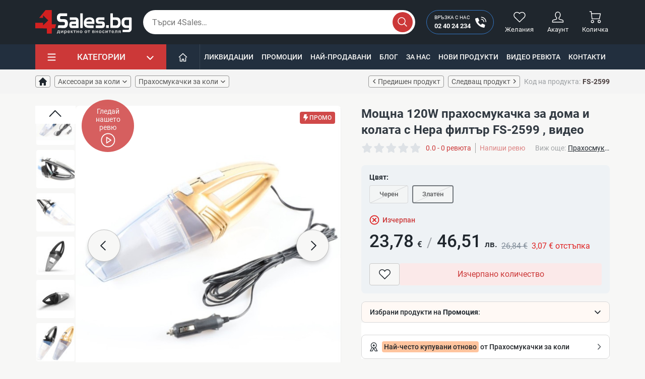

--- FILE ---
content_type: text/html; charset=utf-8
request_url: https://4sales.bg/bezzhichna-120w-prakhosmukachka-za-doma-i-kolata-s-hepa-filtr-auto-clean-9-2599
body_size: 61395
content:
<!doctype html>
<html lang="bg-BG">

<head>
    
        

    <link rel="preconnect" href="https://www.clarity.ms/" />
    <link rel="preconnect" href="https://connect.facebook.net" />
    <link rel="preconnect" href="https://www.googletagmanager.com" />
    <link rel="preconnect" href="https://mc.yandex.ru" />
    <link rel="preconnect" href="https://static.hotjar.com" />
    <link rel="preconnect" href="https://www.google-analytics.com" />



        <script async src="https://www.googletagmanager.com/gtag/js?id=UA-38772241-1" type="89b7aa7e3ac5941377a9f119-text/javascript"></script>
    <script type="89b7aa7e3ac5941377a9f119-text/javascript">
        var gtag_ua_id = 'UA-38772241-1';
        var gtag_ga_id = '';
        var gtag_ads_id = 'AW-994418437';

        var gtm_currency_code = 'EUR'

        window.dataLayer = window.dataLayer || [];

        function gtag() {
            dataLayer.push(arguments);
        }

        gtag('js', new Date());

        gtag('config', gtag_ua_id);

        if (gtag_ga_id.length) {
            gtag('config', gtag_ga_id);
        }

        if (gtag_ads_id.length) {
            gtag('config', gtag_ads_id);
        }
    </script>

    <script type="89b7aa7e3ac5941377a9f119-text/javascript">
      var sw_gtm_id = 'GTM-N5VSWW';
      (function (w, d, s, l, i){w[l]=w[l]||[];w[l].push({'gtm.start':
          new Date().getTime(),event:'gtm.js'});var f=d.getElementsByTagName(s)[0],
        j=d.createElement(s),dl=l!='dataLayer'?'&l='+l:'';j.async=true;j.src=
        'https://www.googletagmanager.com/gtm.js?id='+i+dl;f.parentNode.insertBefore(j,f);
      })(window, document, 'script', 'dataLayer', sw_gtm_id);</script>





    <meta charset="utf-8">


    <meta http-equiv="x-ua-compatible" content="ie=edge">



    <link rel="canonical" href="https://4sales.bg/bezzhichna-120w-prakhosmukachka-za-doma-i-kolata-s-hepa-filtr-auto-clean-9-2599">

    <title>Мощна 120W прахосмукачка за дома и колата с Hepa филтър ⭕️ ТОП Цена ❗️ #2599 • Видео &mdash; 4sales</title>
    <meta name="title" content="Мощна 120W прахосмукачка за дома и колата с Hepa филтър ⭕️ ТОП Цена ❗️ #2599 • Видео &mdash; 4sales">
    <meta name="description" content="Мощна 120W прахосмукачка за дома и колата с Hepa филтър #2599 ✅ на цена от 🔥 23,78 € ✅ Видео 🔥 Купи сега от онлайн магазин ⭐ 4sales ⭐ За повече посетете сайта или на ☎️ 02 40 24 234">
        <meta property="og:type" content="website">
    <meta property="og:locale" content="bg">
    <meta property="og:title" content="Мощна 120W прахосмукачка за дома и колата с Hepa филтър ⭕️ ТОП Цена ❗️ #2599 • Видео &mdash; 4sales">
    <meta property="og:description" content="Мощна 120W прахосмукачка за дома и колата с Hepa филтър #2599 ✅ на цена от 🔥 23,78 € ✅ Видео 🔥 Купи сега от онлайн магазин ⭐ 4sales ⭐ За повече посетете сайта или на ☎️ 02 40 24 234">
    <meta property="og:url" content="https://4sales.bg/bezzhichna-120w-prakhosmukachka-za-doma-i-kolata-s-hepa-filtr-auto-clean-9-2599">
    <meta property="og:image:type" content="image/jpeg">
        <meta name="generator" content="PrestaShop">
    <meta name="format-detection" content="telephone=no">
    <meta name="apple-mobile-web-app-capable" content="YES">
    <meta name="apple-mobile-web-app-status-bar-style" content="black-translucent">

                                        <meta name="robots" content="index, follow">
                        
    
    




    <meta name="viewport" content="width=device-width, initial-scale=1.0, maximum-scale=1.0, user-scalable=0">



    <link rel="icon" type="image/vnd.microsoft.icon" href="/img/favicon.ico?1691660640">
    <link rel="shortcut icon" type="image/x-icon" href="/img/favicon.ico?1691660640">



          <link rel="stylesheet" href="https://4sales.bg/themes/4salesTheme/assets/cache/theme-be2d4f556.css" type="text/css" media="all">
  




    


  <script type="89b7aa7e3ac5941377a9f119-text/javascript">
        var jpresta_page_cached = true;
        var prestashop = {"cart":{"products":[],"totals":{"total":{"type":"total","label":"\u041e\u0431\u0449\u043e","amount":0,"value":"0,00\u00a0\u20ac"},"total_including_tax":{"type":"total","label":"\u041e\u0431\u0449\u043e (\u0441 \u0434\u0430\u043d\u044a\u043a)","amount":0,"value":"0,00\u00a0\u20ac"},"total_excluding_tax":{"type":"total","label":"\u041e\u0431\u0449\u043e (\u0431\u0435\u0437 \u0434\u0430\u043d\u044a\u043a)","amount":0,"value":"0,00\u00a0\u20ac"}},"subtotals":{"products":{"type":"products","label":"\u041c\u0435\u0436\u0434\u0438\u043d\u043d\u0430 \u0441\u0443\u043c\u0430","amount":0,"value":"0,00\u00a0\u20ac"},"discounts":null,"shipping":{"type":"shipping","label":"\u0414\u043e\u0441\u0442\u0430\u0432\u043a\u0430","amount":0,"value":"\u0411\u0435\u0437\u043f\u043b\u0430\u0442\u043d\u043e!"},"tax":null},"products_count":0,"summary_string":"0 \u0430\u0440\u0442\u0438\u043a\u0443\u043b\u0430","vouchers":{"allowed":1,"added":[]},"discounts":[{"id_cart_rule":"424348","id_customer":"0","date_from":"2025-06-26 12:00:00","date_to":"2027-12-31 12:00:00","description":"\u041d\u044e\u0437\u043b\u0435\u0442\u044a\u0440.","quantity":"99999","quantity_per_user":"1","priority":"1","partial_use":"0","code":"3RZE84","minimum_amount":"25.56","minimum_amount_tax":"1","minimum_amount_currency":"4","minimum_amount_shipping":"0","country_restriction":"0","carrier_restriction":"0","group_restriction":"0","cart_rule_restriction":"0","product_restriction":"0","shop_restriction":"0","free_shipping":"0","reduction_percent":"0.00","reduction_amount":"2.56","reduction_tax":"1","reduction_currency":"4","reduction_product":"0","reduction_exclude_special":"0","gift_product":"0","gift_product_attribute":"0","highlight":"1","active":"1","date_add":"2025-06-26 12:58:42","date_upd":"2025-09-12 12:19:51","id_lang":"3","name":"\u0410\u0431\u043e\u043d\u0430\u043c\u0435\u043d\u0442 \u0437\u0430 \u0411\u044e\u043b\u0435\u0442\u0438\u043d","quantity_for_user":1}],"minimalPurchase":0,"minimalPurchaseRequired":""},"currency":{"name":"\u0415\u0432\u0440\u043e","iso_code":"EUR","iso_code_num":"978","sign":"\u20ac"},"customer":{"lastname":"","firstname":"","email":"","birthday":"0000-00-00","newsletter":"0","newsletter_date_add":"0000-00-00 00:00:00","optin":"0","website":null,"company":null,"siret":null,"ape":null,"is_logged":false,"gender":{"type":null,"name":null},"addresses":[]},"language":{"name":"\u0431\u044a\u043b\u0433\u0430\u0440\u0441\u043a\u0438 \u0435\u0437\u0438\u043a (Bulgarian)","iso_code":"bg","locale":"bg-BG","language_code":"bg-bg","is_rtl":"0","date_format_lite":"Y-m-d","date_format_full":"Y-m-d H:i:s","id":3},"page":{"title":"","canonical":null,"meta":{"title":"\u041c\u043e\u0449\u043d\u0430 120W \u043f\u0440\u0430\u0445\u043e\u0441\u043c\u0443\u043a\u0430\u0447\u043a\u0430 \u0437\u0430 \u0434\u043e\u043c\u0430 \u0438 \u043a\u043e\u043b\u0430\u0442\u0430 \u0441 Hepa \u0444\u0438\u043b\u0442\u044a\u0440","description":"\u041b\u0435\u0441\u043d\u0430 \u0437\u0430 \u043f\u043e\u0447\u0438\u0441\u0442\u0432\u0430\u043d\u0435, \u043f\u0440\u0430\u0445\u043e\u0441\u043c\u0443\u043a\u0430\u0447\u043a\u0430\u0442\u0430\u2013\u0447\u0443\u0434\u043e \u0443\u0441\u043f\u044f\u0432\u0430 \u0434\u0430 \u043f\u043e\u0435\u043c\u0435 \u0434\u043e\u0440\u0438 \u0440\u0430\u0437\u043b\u0435\u0442\u0438 \u0442\u0435\u0447\u043d\u043e\u0441\u0442\u0438.","keywords":"","robots":"index"},"page_name":"product","body_classes":{"lang-bg":true,"lang-rtl":false,"country-BG":true,"currency-EUR":true,"layout-full-width":true,"page-product":true,"tax-display-disabled":true,"product-id-2599":true,"product-\u041c\u043e\u0449\u043d\u0430 120W \u043f\u0440\u0430\u0445\u043e\u0441\u043c\u0443\u043a\u0430\u0447\u043a\u0430 \u0437\u0430 \u0434\u043e\u043c\u0430 \u0438 \u043a\u043e\u043b\u0430\u0442\u0430 \u0441 Hepa \u0444\u0438\u043b\u0442\u044a\u0440":true,"product-id-category-173":true,"product-id-manufacturer-237":true,"product-id-supplier-1":true},"admin_notifications":[]},"shop":{"name":"4Sales","logo":"\/img\/4sales-logo-1691660640.jpg","stores_icon":"\/img\/logo_stores.png","favicon":"\/img\/favicon.ico"},"urls":{"base_url":"https:\/\/4sales.bg\/","current_url":"https:\/\/4sales.bg\/bezzhichna-120w-prakhosmukachka-za-doma-i-kolata-s-hepa-filtr-auto-clean-9-2599","shop_domain_url":"https:\/\/4sales.bg","img_ps_url":"https:\/\/4sales.bg\/img\/","img_cat_url":"https:\/\/4sales.bg\/img\/c\/","img_lang_url":"https:\/\/4sales.bg\/img\/l\/","img_prod_url":"https:\/\/4sales.bg\/img\/p\/","img_manu_url":"https:\/\/4sales.bg\/img\/m\/","img_sup_url":"https:\/\/4sales.bg\/img\/su\/","img_ship_url":"https:\/\/4sales.bg\/img\/s\/","img_store_url":"https:\/\/4sales.bg\/img\/st\/","img_col_url":"https:\/\/4sales.bg\/img\/co\/","img_url":"https:\/\/4sales.bg\/themes\/4salesTheme\/assets\/img\/","css_url":"https:\/\/4sales.bg\/themes\/4salesTheme\/assets\/css\/","js_url":"https:\/\/4sales.bg\/themes\/4salesTheme\/assets\/js\/","pic_url":"https:\/\/4sales.bg\/upload\/","pages":{"address":"https:\/\/4sales.bg\/\u0430\u0434\u0440\u0435\u0441","addresses":"https:\/\/4sales.bg\/\u0430\u0434\u0440\u0435\u0441\u0438","authentication":"https:\/\/4sales.bg\/\u0432\u0445\u043e\u0434","cart":"https:\/\/4sales.bg\/\u043a\u043e\u043b\u0438\u0447\u043a\u0430","category":"https:\/\/4sales.bg\/index.php?controller=category","cms":"https:\/\/4sales.bg\/index.php?controller=cms","contact":"https:\/\/4sales.bg\/kontakti","discount":"https:\/\/4sales.bg\/\u043e\u0442\u0441\u0442\u044a\u043f\u043a\u0430","guest_tracking":"https:\/\/4sales.bg\/\u043f\u0440\u043e\u0441\u043b\u0435\u0434\u044f\u0432\u0430\u043d\u0435-\u043e\u0442-\u0433\u043e\u0441\u0442","history":"https:\/\/4sales.bg\/\u0438\u0441\u0442\u043e\u0440\u0438\u044f-\u043d\u0430-\u043f\u043e\u0440\u044a\u0447\u043a\u0438\u0442\u0435","identity":"https:\/\/4sales.bg\/\u0438\u0434\u0435\u043d\u0442\u0438\u0447\u043d\u043e\u0441\u0442","index":"https:\/\/4sales.bg\/","my_account":"https:\/\/4sales.bg\/\u043c\u043e\u044f\u0442-\u043f\u0440\u043e\u0444\u0438\u043b","order_confirmation":"https:\/\/4sales.bg\/\u043f\u043e\u0442\u0432\u044a\u0440\u0436\u0434\u0435\u043d\u0438\u0435-\u043d\u0430-\u043f\u043e\u0440\u044a\u0447\u043a\u0430\u0442\u0430","order_detail":"https:\/\/4sales.bg\/index.php?controller=order-detail","order_follow":"https:\/\/4sales.bg\/\u043f\u0440\u043e\u0441\u043b\u0435\u0434\u044f\u0432\u0430\u043d\u0435-\u043d\u0430-\u043f\u043e\u0440\u044a\u0447\u043a\u0430","order":"https:\/\/4sales.bg\/\u043f\u043e\u0440\u044a\u0447\u043a\u0430","order_return":"https:\/\/4sales.bg\/index.php?controller=order-return","order_slip":"https:\/\/4sales.bg\/\u043a\u0440\u0435\u0434\u0438\u0442\u043d\u043e-\u0438\u0437\u0432\u0435\u0441\u0442\u0438\u0435","pagenotfound":"https:\/\/4sales.bg\/\u0441\u0442\u0440\u0430\u043d\u0438\u0446\u0430\u0442\u0430-\u043d\u0435-\u0435-\u043d\u0430\u043c\u0435\u0440\u0435\u043d\u0430","password":"https:\/\/4sales.bg\/\u0432\u044a\u0437\u0441\u0442\u0430\u043d\u043e\u0432\u044f\u0432\u0430\u043d\u0435-\u043d\u0430-\u043f\u0430\u0440\u043e\u043b\u0430","pdf_invoice":"https:\/\/4sales.bg\/index.php?controller=pdf-invoice","pdf_order_return":"https:\/\/4sales.bg\/index.php?controller=pdf-order-return","pdf_order_slip":"https:\/\/4sales.bg\/index.php?controller=pdf-order-slip","prices_drop":"https:\/\/4sales.bg\/limitirani-oferti","product":"https:\/\/4sales.bg\/index.php?controller=product","search":"https:\/\/4sales.bg\/\u0442\u044a\u0440\u0441\u0435\u043d\u0435","sitemap":"https:\/\/4sales.bg\/karta-na-saita","stores":"https:\/\/4sales.bg\/\u043c\u0430\u0433\u0430\u0437\u0438\u043d\u0438","supplier":"https:\/\/4sales.bg\/\u0441\u043d\u0430\u0431\u0434\u0438\u0442\u0435\u043b","register":"https:\/\/4sales.bg\/\u0432\u0445\u043e\u0434?create_account=1","order_login":"https:\/\/4sales.bg\/\u043f\u043e\u0440\u044a\u0447\u043a\u0430?login=1","videos":"https:\/\/4sales.bg\/videos","blog":"https:\/\/4sales.bg\/blog","wishlist":"https:\/\/4sales.bg\/wishlist-list"},"alternative_langs":{"bg-bg":"https:\/\/4sales.bg\/bezzhichna-120w-prakhosmukachka-za-doma-i-kolata-s-hepa-filtr-auto-clean-9-2599"},"theme_assets":"\/themes\/4salesTheme\/assets\/","actions":{"logout":"https:\/\/4sales.bg\/?mylogout="},"no_picture_image":{"bySize":{"cart-default":{"url":"https:\/\/4sales.bg\/img\/p\/bg-default-cart-default.jpg","width":80,"height":80},"cart_default":{"url":"https:\/\/4sales.bg\/img\/p\/bg-default-cart-default.jpg","width":80,"height":80},"m-scene-default":{"url":"https:\/\/4sales.bg\/img\/p\/bg-default-m-scene-default.jpg","width":161,"height":58},"m_scene_default":{"url":"https:\/\/4sales.bg\/img\/p\/bg-default-m-scene-default.jpg","width":161,"height":58},"hot-tab":{"url":"https:\/\/4sales.bg\/img\/p\/bg-default-hot-tab.jpg","width":196,"height":196},"hot_tab":{"url":"https:\/\/4sales.bg\/img\/p\/bg-default-hot-tab.jpg","width":196,"height":196},"hot-ex":{"url":"https:\/\/4sales.bg\/img\/p\/bg-default-hot-ex.jpg","width":216,"height":216},"hot_ex":{"url":"https:\/\/4sales.bg\/img\/p\/bg-default-hot-ex.jpg","width":216,"height":216},"small_default":{"url":"https:\/\/4sales.bg\/img\/p\/bg-default-small-default.jpg","width":250,"height":250},"small-default":{"url":"https:\/\/4sales.bg\/img\/p\/bg-default-small-default.jpg","width":250,"height":250},"home-default":{"url":"https:\/\/4sales.bg\/img\/p\/bg-default-home-default.jpg","width":250,"height":250},"home_default":{"url":"https:\/\/4sales.bg\/img\/p\/bg-default-home-default.jpg","width":250,"height":250},"hot-deal-l2":{"url":"https:\/\/4sales.bg\/img\/p\/bg-default-hot-deal-l2.jpg","width":300,"height":300},"hot_deal_l2":{"url":"https:\/\/4sales.bg\/img\/p\/bg-default-hot-deal-l2.jpg","width":300,"height":300},"scene-default":{"url":"https:\/\/4sales.bg\/img\/p\/bg-default-scene-default.jpg","width":870,"height":270},"scene_default":{"url":"https:\/\/4sales.bg\/img\/p\/bg-default-scene-default.jpg","width":870,"height":270},"medium-default":{"url":"https:\/\/4sales.bg\/img\/p\/bg-default-medium-default.jpg","width":500,"height":500},"medium_default":{"url":"https:\/\/4sales.bg\/img\/p\/bg-default-medium-default.jpg","width":500,"height":500},"thickbox-default":{"url":"https:\/\/4sales.bg\/img\/p\/bg-default-thickbox-default.jpg","width":600,"height":600},"thickbox_default":{"url":"https:\/\/4sales.bg\/img\/p\/bg-default-thickbox-default.jpg","width":600,"height":600},"large-default":{"url":"https:\/\/4sales.bg\/img\/p\/bg-default-large-default.jpg","width":600,"height":600},"large_default":{"url":"https:\/\/4sales.bg\/img\/p\/bg-default-large-default.jpg","width":600,"height":600}},"small":{"url":"https:\/\/4sales.bg\/img\/p\/bg-default-cart-default.jpg","width":80,"height":80},"medium":{"url":"https:\/\/4sales.bg\/img\/p\/bg-default-home-default.jpg","width":250,"height":250},"large":{"url":"https:\/\/4sales.bg\/img\/p\/bg-default-large-default.jpg","width":600,"height":600},"legend":""},"cms":{"about_us":"https:\/\/4sales.bg\/content\/za-nas-4","general_conditions":"https:\/\/4sales.bg\/content\/pravila-i-usloviya-za-polzvane-3"}},"configuration":{"display_taxes_label":false,"display_prices_tax_incl":true,"is_catalog":false,"show_prices":true,"opt_in":{"partner":false},"quantity_discount":{"type":"price","label":"\u0426\u0435\u043d\u0430"},"voucher_enabled":1,"return_enabled":0},"field_required":[],"breadcrumb":{"links":[{"title":"\u041d\u0430\u0447\u0430\u043b\u043e","url":"https:\/\/4sales.bg\/"},{"title":"\u0410\u043a\u0441\u0435\u0441\u043e\u0430\u0440\u0438 \u0437\u0430 \u043a\u043e\u043b\u0438","url":"https:\/\/4sales.bg\/110-aksesoari-za-koli"},{"title":"\u041f\u0440\u0430\u0445\u043e\u0441\u043c\u0443\u043a\u0430\u0447\u043a\u0438 \u0437\u0430 \u043a\u043e\u043b\u0438","url":"https:\/\/4sales.bg\/110-aksesoari-za-koli\/173-prakhosmukachki-za-koli"},{"title":"\u041c\u043e\u0449\u043d\u0430 120W \u043f\u0440\u0430\u0445\u043e\u0441\u043c\u0443\u043a\u0430\u0447\u043a\u0430 \u0437\u0430 \u0434\u043e\u043c\u0430 \u0438 \u043a\u043e\u043b\u0430\u0442\u0430 \u0441 Hepa \u0444\u0438\u043b\u0442\u044a\u0440","url":"https:\/\/4sales.bg\/bezzhichna-120w-prakhosmukachka-za-doma-i-kolata-s-hepa-filtr-auto-clean-9-2599"}],"count":4},"link":{"protocol_link":"https:\/\/","protocol_content":"https:\/\/"},"time":1767347284,"static_token":"0b39ce47710daae9ea6f53d2712d8219","token":"bca4c877756688bd5e68d89d1d508325","jpresta":{"active":true},"theme_version":"1.7.5"};
        var psemailsubscription_subscription = "https:\/\/4sales.bg\/module\/ps_emailsubscription\/subscription";
        var recommend_categories = [{"id_sw_recommend":"6","recommend_type":"1","category_id":"2","title":"<div class=\"cbu-aibuy-login\">\u0418\u0437\u0431\u0440\u0430\u043d\u0438 \u043f\u0440\u043e\u0434\u0443\u043a\u0442\u0438 \u043d\u0430 <strong>\u041f\u0440\u043e\u043c\u043e\u0446\u0438\u044f<\/strong>:<\/div>\n<div class=\"1688-aibuy-drawer\"><\/div>\n<div class=\"1688-aibuy-search-icon\">\n<div class=\"cbu-aibuy-trigger-btn-container\">\n<div class=\"aibuy-trigger-btn-wrapper\"><\/div>\n<div class=\"aibuy-trigger-btn-text\"><\/div>\n<\/div>\n<\/div>\n<div class=\"1688-aibuy-screenshot\"><\/div>\n<div class=\"cbu-aibuy-login\"><\/div>\n<div class=\"1688-aibuy-drawer\"><\/div>\n<div class=\"1688-aibuy-search-icon\">\n<div class=\"cbu-aibuy-trigger-btn-container\">\n<div class=\"aibuy-trigger-btn-wrapper\"><\/div>\n<div class=\"aibuy-trigger-btn-text\"><\/div>\n<\/div>\n<\/div>\n<div class=\"1688-aibuy-screenshot\"><\/div>\n<div class=\"cbu-aibuy-login\"><\/div>\n<div class=\"1688-aibuy-drawer\"><\/div>\n<div class=\"1688-aibuy-search-icon\">\n<div class=\"cbu-aibuy-trigger-btn-container\">\n<div class=\"aibuy-trigger-btn-wrapper\"><\/div>\n<div class=\"aibuy-trigger-btn-text\"><\/div>\n<\/div>\n<\/div>\n<div class=\"1688-aibuy-screenshot\"><\/div>\n<div class=\"cbu-aibuy-login\"><\/div>\n<div class=\"1688-aibuy-drawer\"><\/div>\n<div class=\"1688-aibuy-search-icon\">\n<div class=\"cbu-aibuy-trigger-btn-container\">\n<div class=\"aibuy-trigger-btn-wrapper\"><\/div>\n<div class=\"aibuy-trigger-btn-text\"><\/div>\n<\/div>\n<\/div>\n<div class=\"1688-aibuy-screenshot\"><\/div>\n<div class=\"cbu-aibuy-login\"><\/div>\n<div class=\"1688-aibuy-drawer\"><\/div>\n<div class=\"1688-aibuy-search-icon\">\n<div class=\"cbu-aibuy-trigger-btn-container\">\n<div class=\"aibuy-trigger-btn-wrapper\"><\/div>\n<div class=\"aibuy-trigger-btn-text\"><\/div>\n<\/div>\n<\/div>\n<div class=\"1688-aibuy-screenshot\"><\/div>\n<div class=\"cbu-aibuy-login\"><\/div>\n<div class=\"1688-aibuy-drawer\"><\/div>\n<div class=\"1688-aibuy-search-icon\">\n<div class=\"cbu-aibuy-trigger-btn-container\">\n<div class=\"aibuy-trigger-btn-wrapper\"><\/div>\n<div class=\"aibuy-trigger-btn-text\"><\/div>\n<\/div>\n<\/div>\n<div class=\"1688-aibuy-screenshot\"><\/div>\n<div class=\"cbu-aibuy-login\"><\/div>\n<div class=\"1688-aibuy-drawer\"><\/div>\n<div class=\"1688-aibuy-search-icon\">\n<div class=\"cbu-aibuy-trigger-btn-container\">\n<div class=\"aibuy-trigger-btn-wrapper\"><\/div>\n<div class=\"aibuy-trigger-btn-text\"><\/div>\n<\/div>\n<\/div>\n<div class=\"1688-aibuy-screenshot\"><\/div>\n<div class=\"cbu-aibuy-login\"><\/div>\n<div class=\"1688-aibuy-drawer\"><\/div>\n<div class=\"1688-aibuy-search-icon\">\n<div class=\"cbu-aibuy-trigger-btn-container\">\n<div class=\"aibuy-trigger-btn-wrapper\"><\/div>\n<div class=\"aibuy-trigger-btn-text\"><\/div>\n<\/div>\n<\/div>\n<div class=\"1688-aibuy-screenshot\"><\/div>\n<div class=\"cbu-aibuy-login\"><\/div>\n<div class=\"1688-aibuy-drawer\"><\/div>\n<div class=\"1688-aibuy-search-icon\">\n<div class=\"cbu-aibuy-trigger-btn-container\">\n<div class=\"aibuy-trigger-btn-wrapper\"><\/div>\n<div class=\"aibuy-trigger-btn-text\"><\/div>\n<\/div>\n<\/div>\n<div class=\"1688-aibuy-screenshot\"><\/div>","description":"<div class=\"1688-aibuy-search-icon\">\n<div class=\"cbu-aibuy-trigger-btn-container\">\n<div class=\"aibuy-trigger-btn-wrapper\"><\/div>\n<div class=\"aibuy-trigger-btn-text\"><\/div>\n<\/div>\n<\/div>\n<div class=\"1688-aibuy-screenshot\"><\/div>\n<div class=\"cbu-aibuy-login\"><\/div>\n<div class=\"1688-aibuy-drawer\"><\/div>\n<div class=\"1688-aibuy-search-icon\">\n<div class=\"cbu-aibuy-trigger-btn-container\">\n<div class=\"aibuy-trigger-btn-wrapper\"><\/div>\n<div class=\"aibuy-trigger-btn-text\"><\/div>\n<\/div>\n<\/div>\n<div class=\"1688-aibuy-screenshot\"><\/div>\n<div class=\"cbu-aibuy-login\"><\/div>\n<div class=\"1688-aibuy-drawer\"><\/div>\n<div class=\"1688-aibuy-search-icon\">\n<div class=\"cbu-aibuy-trigger-btn-container\">\n<div class=\"aibuy-trigger-btn-wrapper\"><\/div>\n<div class=\"aibuy-trigger-btn-text\"><\/div>\n<\/div>\n<\/div>\n<div class=\"1688-aibuy-screenshot\"><\/div>\n<div class=\"cbu-aibuy-login\"><\/div>\n<div class=\"1688-aibuy-drawer\"><\/div>\n<div class=\"1688-aibuy-search-icon\">\n<div class=\"cbu-aibuy-trigger-btn-container\">\n<div class=\"aibuy-trigger-btn-wrapper\"><\/div>\n<div class=\"aibuy-trigger-btn-text\"><\/div>\n<\/div>\n<\/div>\n<div class=\"1688-aibuy-screenshot\"><\/div>\n<div class=\"cbu-aibuy-login\"><\/div>\n<div class=\"1688-aibuy-drawer\"><\/div>\n<div class=\"1688-aibuy-search-icon\">\n<div class=\"cbu-aibuy-trigger-btn-container\">\n<div class=\"aibuy-trigger-btn-wrapper\"><\/div>\n<div class=\"aibuy-trigger-btn-text\"><\/div>\n<\/div>\n<\/div>\n<div class=\"1688-aibuy-screenshot\"><\/div>\n<div class=\"cbu-aibuy-login\"><\/div>\n<div class=\"1688-aibuy-drawer\"><\/div>\n<div class=\"1688-aibuy-search-icon\">\n<div class=\"cbu-aibuy-trigger-btn-container\">\n<div class=\"aibuy-trigger-btn-wrapper\"><\/div>\n<div class=\"aibuy-trigger-btn-text\"><\/div>\n<\/div>\n<\/div>\n<div class=\"1688-aibuy-screenshot\"><\/div>\n<div class=\"cbu-aibuy-login\"><\/div>\n<div class=\"1688-aibuy-drawer\"><\/div>\n<div class=\"1688-aibuy-search-icon\">\n<div class=\"cbu-aibuy-trigger-btn-container\">\n<div class=\"aibuy-trigger-btn-wrapper\"><\/div>\n<div class=\"aibuy-trigger-btn-text\"><\/div>\n<\/div>\n<\/div>\n<div class=\"1688-aibuy-screenshot\"><\/div>\n<div class=\"cbu-aibuy-login\"><\/div>\n<div class=\"1688-aibuy-drawer\"><\/div>\n<div class=\"1688-aibuy-search-icon\">\n<div class=\"cbu-aibuy-trigger-btn-container\">\n<div class=\"aibuy-trigger-btn-wrapper\"><\/div>\n<div class=\"aibuy-trigger-btn-text\"><\/div>\n<\/div>\n<\/div>\n<div class=\"1688-aibuy-screenshot\"><\/div>\n<div class=\"cbu-aibuy-login\"><\/div>\n<div class=\"1688-aibuy-drawer\"><\/div>\n<div class=\"1688-aibuy-search-icon\">\n<div class=\"cbu-aibuy-trigger-btn-container\">\n<div class=\"aibuy-trigger-btn-wrapper\"><\/div>\n<div class=\"aibuy-trigger-btn-text\"><\/div>\n<\/div>\n<\/div>\n<div class=\"1688-aibuy-screenshot\"><\/div>","is_expanded":"0","display_thumbnail":"1","display_pdp":"1","display_cart":"1","display_order":"1","display_cart_modal":"1","active":"1","date_add":"2024-11-04 10:29:52","date_upd":"2025-08-19 14:36:52","products":[{"id_sw_recommend_product":"26","sw_recommend_id":"6","product_id":"15847","title":"\u0414\u0430\u043c\u0441\u043a\u0438 \u0430\u0440\u0430\u0431\u0441\u043a\u0438 \u043f\u0430\u0440\u0444\u044e\u043c Lattafa Yara for Women Eau de Parfum Spray 100 ml","employee_id":"0","date_add":"2025-01-09 16:49:37","date_upd":"2025-08-19 14:36:52","price":19.42999999999999971578290569595992565155029296875,"price_value":"19,43\u00a0\u20ac","url":"https:\/\/4sales.bg\/damski-arabski-parfyum-lattafa-yara-for-women-eau-de-parfum-spray-100-ml-15847","has_variants":false,"id_product_attribute":0,"image_url":"<img src=\"\/img\/tmp\/product_mini_100_15847.jpg?time=1767347284\" alt=\"\" class=\"imgm img-thumbnail\" \/>"},{"id_sw_recommend_product":"27","sw_recommend_id":"6","product_id":"1218","title":"\u0421\u043c\u0435\u0441\u0438\u0442\u0435\u043b \u0437\u0430 \u0432\u043e\u0434\u0430 \u0441 \u043d\u0430\u0433\u0440\u0435\u0432\u0430\u0442\u0435\u043b \u0437\u0430 \u043c\u0438\u0433\u043d\u043e\u0432\u0435\u043d\u043e \u0437\u0430\u0433\u0440\u044f\u0432\u0430\u043d\u0435 3000W TV69","employee_id":"0","date_add":"2025-01-09 16:49:37","date_upd":"2025-08-19 14:36:52","price":14.82000000000000028421709430404007434844970703125,"price_value":"14,82\u00a0\u20ac","url":"https:\/\/4sales.bg\/smesitel-za-voda-s-nagrevatel-za-mignoveno-zagryavane-3000w-1218","has_variants":true,"id_product_attribute":2797,"image_url":"<img src=\"\/img\/tmp\/product_mini_100_1218.jpg?time=1767347284\" alt=\"\" class=\"imgm img-thumbnail\" \/>"},{"id_sw_recommend_product":"28","sw_recommend_id":"6","product_id":"10004","title":"\u0421\u043e\u043b\u0430\u0440\u043d\u0430 \u043b\u0430\u043c\u043f\u0430 \u0441\u044a\u0441 \u0441\u0435\u043d\u0437\u043e\u0440 \u0437\u0430 \u0434\u0432\u0438\u0436\u0435\u043d\u0438\u0435 \u0438 150 COB \u0434\u0438\u043e\u0434\u0438 LL-006 H LED75","employee_id":"0","date_add":"2025-01-09 16:49:37","date_upd":"2025-08-19 14:36:52","price":11.25,"price_value":"11,25\u00a0\u20ac","url":"https:\/\/4sales.bg\/solarna-lampa-ss-senzor-za-dvizhenie-i-150-cob-diodi-h-led75-ll-006-10004","has_variants":false,"id_product_attribute":0,"image_url":"<img src=\"\/img\/tmp\/product_mini_100_10004.jpg?time=1767347284\" alt=\"\" class=\"imgm img-thumbnail\" \/>"},{"id_sw_recommend_product":"29","sw_recommend_id":"6","product_id":"6834","title":"\u0422\u0440\u043e\u0439\u043d\u0430 \u0440\u0435\u0442\u0440\u043e \u043f\u0440\u0435\u0441\u0430 \u0437\u0430 \u043a\u044a\u0434\u0440\u0435\u043d\u0435 \u043d\u0430 \u043a\u043e\u0441\u0430\u0442\u0430 TV673","employee_id":"0","date_add":"2025-01-09 16:49:37","date_upd":"2025-08-19 14:36:52","price":10.2200000000000006394884621840901672840118408203125,"price_value":"10,22\u00a0\u20ac","url":"https:\/\/4sales.bg\/trojna-retro-presa-za-kdrene-na-kosata-v-zlatist-cvyat-tv673-6834","has_variants":true,"id_product_attribute":7261,"image_url":"<img src=\"\/img\/tmp\/product_mini_100_6834.jpg?time=1767347284\" alt=\"\" class=\"imgm img-thumbnail\" \/>"},{"id_sw_recommend_product":"30","sw_recommend_id":"6","product_id":"10842","title":"\u0423\u043d\u0438\u0432\u0435\u0440\u0441\u0430\u043b\u0435\u043d \u0443\u0434\u044a\u043b\u0436\u0438\u0442\u0435\u043b \u0437\u0430 \u043a\u0440\u0430\u043d TV1195","employee_id":"0","date_add":"2025-01-09 16:49:37","date_upd":"2025-08-19 14:36:52","price":1.9899999999999999911182158029987476766109466552734375,"price_value":"1,99\u00a0\u20ac","url":"https:\/\/4sales.bg\/universalen-udlzhitel-za-kran-1080-gradusa-10842","has_variants":false,"id_product_attribute":0,"image_url":"<img src=\"\/img\/tmp\/product_mini_100_10842.jpg?time=1767347284\" alt=\"\" class=\"imgm img-thumbnail\" \/>"},{"id_sw_recommend_product":"31","sw_recommend_id":"6","product_id":"17721","title":"\u041f\u0440\u043e\u0434\u0443\u043a\u0442 \u0438\u0437\u043d\u0435\u043d\u0430\u0434\u0430 \u0437\u0430 2025\u0433.","employee_id":"0","date_add":"2025-01-22 13:43:48","date_upd":"2025-08-19 14:36:52","price":3.060000000000000053290705182007513940334320068359375,"price_value":"3,06\u00a0\u20ac","url":"https:\/\/4sales.bg\/produkt-iznenada-17721","has_variants":false,"id_product_attribute":0,"image_url":"<img src=\"\/img\/tmp\/product_mini_100_17721.jpg?time=1767347284\" alt=\"\" class=\"imgm img-thumbnail\" \/>"},{"id_sw_recommend_product":"33","sw_recommend_id":"6","product_id":"20498","title":"LaBubu, \u043e\u0447\u0430\u0440\u043e\u0432\u0430\u0442\u0435\u043b\u0435\u043d \u0433\u0435\u0440\u043e\u0439 \u043e\u0442 \u0432\u0441\u0435\u043b\u0435\u043d\u0430\u0442\u0430 \u043d\u0430 Pop Mart","employee_id":"0","date_add":"2025-07-17 09:44:52","date_upd":"2025-08-19 14:36:52","price":5.62000000000000010658141036401502788066864013671875,"price_value":"5,62\u00a0\u20ac","url":"https:\/\/4sales.bg\/labubu-ocharovatelen-geroj-ot-vselenata-na-pop-mart--20498","has_variants":false,"id_product_attribute":0,"image_url":"<img src=\"\/img\/tmp\/product_mini_100_20498.jpg?time=1767347284\" alt=\"\" class=\"imgm img-thumbnail\" \/>"}]},{"id_sw_recommend":"7","recommend_type":"1","category_id":"2","title":"\u041a\u0443\u043f\u0438 \u043f\u0440\u043e\u0434\u0443\u043a\u0442 \u043d\u0430 \u0441\u0442\u043e\u0439\u043d\u043e\u0441\u0442 \u0434\u043e <strong>15 <span color=\"#1f262d\" face=\"Roboto, sans-serif\" style=\"color: #1f262d; font-family: Roboto, sans-serif;\"><span style=\"font-size: 17px; text-wrap-mode: nowrap; background-color: #ffffff;\">\u0435\u0432\u0440\u043e<\/span><\/span><\/strong>\u00a0 \u0441\u0430\u043c\u043e \u0437\u0430\u00a0<span style=\"color: #1f262d; font-family: Roboto, sans-serif; font-size: 20px; font-weight: 600; text-wrap-mode: nowrap; background-color: #ffffff;\">3,06<\/span><span style=\"box-sizing: border-box; display: inline-block; font-size: 17px; line-height: 16px; margin: 0px 0px 0px 3px; padding: 0px 0px 2px; color: #1f262d; font-family: Roboto, sans-serif; text-wrap-mode: nowrap; background-color: #ffffff;\">\u20ac<\/span>\r\n<div class=\"cbu-aibuy-login\"><\/div>\r\n<div class=\"1688-aibuy-drawer\"><\/div>\r\n<div class=\"1688-aibuy-search-icon\">\r\n<div class=\"cbu-aibuy-trigger-btn-container\">\r\n<div class=\"aibuy-trigger-btn-wrapper\"><\/div>\r\n<div class=\"aibuy-trigger-btn-text\"><\/div>\r\n<\/div>\r\n<\/div>\r\n<div class=\"1688-aibuy-screenshot\"><\/div>\r\n<div class=\"cbu-aibuy-login\"><\/div>\r\n<div class=\"1688-aibuy-drawer\"><\/div>\r\n<div class=\"1688-aibuy-search-icon\">\r\n<div class=\"cbu-aibuy-trigger-btn-container\">\r\n<div class=\"aibuy-trigger-btn-wrapper\"><\/div>\r\n<div class=\"aibuy-trigger-btn-text\"><\/div>\r\n<\/div>\r\n<\/div>\r\n<div class=\"1688-aibuy-screenshot\"><\/div>\r\n<div class=\"cbu-aibuy-login\"><\/div>\r\n<div class=\"1688-aibuy-drawer\"><\/div>\r\n<div class=\"1688-aibuy-search-icon\">\r\n<div class=\"cbu-aibuy-trigger-btn-container\">\r\n<div class=\"aibuy-trigger-btn-wrapper\"><\/div>\r\n<div class=\"aibuy-trigger-btn-text\"><\/div>\r\n<\/div>\r\n<\/div>\r\n<div class=\"1688-aibuy-screenshot\"><\/div>\r\n<div style=\"position: fixed; bottom: 10px; right: 50%; transform: translateX(50%); padding: 10px; margin: 0px; background: rgb(23, 23, 23); color: rgb(218, 218, 218); z-index: 999999999; border-radius: 5px; visibility: hidden; box-shadow: rgba(0, 0, 0, 0.02) 2px 3px 7px 2px;\"><\/div>\r\n<div style=\"position: absolute; border: 1px dashed rgba(176, 37, 255, 0.41); border-radius: 5px; visibility: hidden; background: transparent; margin: 0px; padding: 0px; box-shadow: rgba(0, 0, 0, 0.02) 2px 3px 7px 2px; left: 0px; top: 0px; width: 0px; height: 0px;\"><\/div>\r\n<div name=\"aibuy-plugin-check\" style=\"display: none;\"><\/div>\r\n<div class=\"cbu-aibuy-login\"><\/div>\r\n<div class=\"1688-aibuy-drawer\"><\/div>\r\n<div class=\"1688-aibuy-search-icon\" style=\"display: none;\">\r\n<div class=\"cbu-aibuy-trigger-btn-container \">\r\n<div class=\"cbu-aibuy--dropdown-trigger aibuy-trigger-btn-wrapper\"><img src=\"chrome-extension:\/\/ecpkhbhhpfjkkcedaejmpaabpdgcaegc\/assets\/search-image-icon.png\" alt=\"\" \/><\/div>\r\n<\/div>\r\n<\/div>\r\n<div class=\"1688-aibuy-screenshot\"><\/div>","description":"<div class=\"cbu-aibuy-login\"><\/div>\r\n<div class=\"1688-aibuy-drawer\"><\/div>\r\n<div class=\"1688-aibuy-search-icon\">\r\n<div class=\"cbu-aibuy-trigger-btn-container\">\r\n<div class=\"aibuy-trigger-btn-wrapper\"><\/div>\r\n<div class=\"aibuy-trigger-btn-text\"><\/div>\r\n<\/div>\r\n<\/div>\r\n<div class=\"1688-aibuy-screenshot\"><\/div>\r\n<div class=\"cbu-aibuy-login\"><\/div>\r\n<div class=\"1688-aibuy-drawer\"><\/div>\r\n<div class=\"1688-aibuy-search-icon\">\r\n<div class=\"cbu-aibuy-trigger-btn-container\">\r\n<div class=\"aibuy-trigger-btn-wrapper\"><\/div>\r\n<div class=\"aibuy-trigger-btn-text\"><\/div>\r\n<\/div>\r\n<\/div>\r\n<div class=\"1688-aibuy-screenshot\"><\/div>\r\n<div class=\"cbu-aibuy-login\"><\/div>\r\n<div class=\"1688-aibuy-drawer\"><\/div>\r\n<div class=\"1688-aibuy-search-icon\">\r\n<div class=\"cbu-aibuy-trigger-btn-container\">\r\n<div class=\"aibuy-trigger-btn-wrapper\"><\/div>\r\n<div class=\"aibuy-trigger-btn-text\"><\/div>\r\n<\/div>\r\n<\/div>\r\n<div class=\"1688-aibuy-screenshot\"><\/div>\r\n<div style=\"position: fixed; bottom: 10px; right: 50%; transform: translateX(50%); padding: 10px; margin: 0px; background: #171717; color: #dadada; z-index: 999999999; border-radius: 5px; visibility: hidden; box-shadow: rgba(0, 0, 0, 0.02) 2px 3px 7px 2px;\"><\/div>\r\n<div style=\"position: absolute; border: 1px dashed rgba(176, 37, 255, 0.41); border-radius: 5px; visibility: hidden; background: transparent; margin: 0px; padding: 0px; box-shadow: rgba(0, 0, 0, 0.02) 2px 3px 7px 2px;\"><\/div>\r\n<div name=\"aibuy-plugin-check\" style=\"display: none;\"><\/div>\r\n<div class=\"cbu-aibuy-login\"><\/div>\r\n<div class=\"1688-aibuy-drawer\"><\/div>\r\n<div class=\"1688-aibuy-search-icon\" style=\"display: none;\">\r\n<div class=\"cbu-aibuy-trigger-btn-container \">\r\n<div class=\"cbu-aibuy--dropdown-trigger aibuy-trigger-btn-wrapper\"><img src=\"chrome-extension:\/\/ecpkhbhhpfjkkcedaejmpaabpdgcaegc\/assets\/search-image-icon.png\" alt=\"\" \/><\/div>\r\n<\/div>\r\n<\/div>\r\n<div class=\"1688-aibuy-screenshot\"><\/div>","is_expanded":"0","display_thumbnail":"1","display_pdp":"0","display_cart":"1","display_order":"1","display_cart_modal":"1","active":"1","date_add":"2024-11-28 12:34:03","date_upd":"2026-01-01 14:50:15","products":[{"id_sw_recommend_product":"21","sw_recommend_id":"7","product_id":"17721","title":"\u041f\u0440\u043e\u0434\u0443\u043a\u0442 \u0438\u0437\u043d\u0435\u043d\u0430\u0434\u0430","employee_id":"0","date_add":"2024-11-28 12:34:03","date_upd":"2026-01-01 14:50:15","price":3.060000000000000053290705182007513940334320068359375,"price_value":"3,06\u00a0\u20ac","url":"https:\/\/4sales.bg\/produkt-iznenada-17721","has_variants":false,"id_product_attribute":0,"image_url":"<img src=\"\/img\/tmp\/product_mini_100_17721.jpg?time=1767347284\" alt=\"\" class=\"imgm img-thumbnail\" \/>"}]}];
        var recommend_categories_ids = ["2","110","132","149","173","277"];
        var sw_category_tree_display = 0;
        var sw_double_currency_settings = {"source_currency_iso_code":"EUR","destination_currency_iso_code":"BGN","destination_currency_symbol":"\u043b\u0432.","exchange_rate":1.9558299999999999574384901279699988663196563720703125};
        var sw_econt_delivery_info_url = "https:\/\/4sales.bg\/module\/sw_econt\/delivery?api_key=49751ca94fcd4d7b";
        var sw_google_grecaptcha_key = "6LfmSDcfAAAAAFbnLc0sNz5oVr7mStcRm01oXdHE";
        var sw_gtm_ga4 = "";
        var sw_gtm_google_adds = "AW-994418437";
        var sw_gtm_id = "GTM-N5VSWW";
        var sw_gtm_ua_id = "UA-38772241-1";
        var sw_liveblock_live_sales = {"timeout":10,"display_time":10,"sort_order":"ASC","period":3,"products":[{"id_sw_live_block_popup":"47104","order_detail_id":"906865","product_id":"5724","product_name":"\u041f\u043e\u0440\u0442\u0430\u0442\u0438\u0432\u043d\u0430 \u043f\u0440\u0430\u0445\u043e\u0441\u043c\u0443\u043a\u0430\u0447\u043a\u0430 \u0437\u0430 \u043a\u043e\u043b\u0430","customer_name":"\u0414\u0435\u0441\u0438\u0441\u043b\u0430\u0432 \u043e\u0442 \u0433\u0440. \u041a\u043e\u0437\u043b\u043e\u0434\u0443\u0439 ","product_url":"https:\/\/4sales.bg\/portativna-prakhosmukachka-za-kola-5724","image_url":"https:\/\/4sales.bg\/44108-small-default\/portativna-prakhosmukachka-za-kola.jpg","price":"13,96\u00a0\u20ac","date_add":"2026-01-02 09:03:54"},{"id_sw_live_block_popup":"47105","order_detail_id":"906867","product_id":"6054","product_name":"\u0418\u043d\u0442\u0435\u0440\u0435\u0441\u043d\u043e \u0440\u0435\u043d\u0434\u0435 \u0442\u0438\u043f \u0440\u044a\u0447\u043d\u0430 \u043c\u0435\u043b\u043d\u0438\u0447\u043a\u0430 \u0441 3 \u0440\u0435\u043d\u0434\u0435\u0442\u0430 \u043e\u0442 \u043d\u0435\u0440\u044a\u0436\u0434\u0430\u0435\u043c\u0430 \u0441\u0442\u043e\u043c\u0430\u043d\u0430 TV520","customer_name":"\u041a\u0430\u043f\u043a\u0430 \u043e\u0442 \u0433\u0440. \u0421\u043e\u0444\u0438\u044f","product_url":"https:\/\/4sales.bg\/interesno-rende-tip-rchna-melnichka-s-3-rendeta-ot-nerzhdaema-stomana-tv520-6054","image_url":"https:\/\/4sales.bg\/47935-small-default\/interesno-rende-tip-rchna-melnichka-s-3-rendeta-ot-nerzhdaema-stomana-tv520.jpg","price":"8,18\u00a0\u20ac","date_add":"2026-01-02 09:08:45"},{"id_sw_live_block_popup":"47106","order_detail_id":"906870","product_id":"9654","product_name":"\u041c\u0430\u0441\u043a\u0430 \u043f\u043e\u0447\u0438\u0441\u0442\u0432\u0430\u043d\u0435 \u043d\u0430 \u043b\u0438\u0446\u0435 \u0441\u044a\u0441 \u0437\u0435\u043b\u0435\u043d \u0447\u0430\u0439 \u043f\u043e\u0434 \u0444\u043e\u0440\u043c\u0430\u0442\u0430 \u043d\u0430 \u0441\u0442\u0438\u043a - HZS9","customer_name":"\u0425\u0440\u0438\u0441\u0442\u043e \u043e\u0442 \u0433\u0440. \u0410\u0441\u0435\u043d\u043e\u0432\u0433\u0440\u0430\u0434","product_url":"https:\/\/4sales.bg\/zelena-maska-stik-zelen-chaj-maska-s-kall-maska-za-cherni-tochki-s-fini-pori-9654","image_url":"https:\/\/4sales.bg\/161188-small-default\/zelena-maska-stik-zelen-chaj-maska-s-kall-maska-za-cherni-tochki-s-fini-pori.jpg","price":"1,99\u00a0\u20ac","date_add":"2026-01-02 09:15:35"},{"id_sw_live_block_popup":"47107","order_detail_id":"906871","product_id":"9636","product_name":"\u0414\u0438\u0448\u0430\u0449\u0438 \u0440\u044a\u043a\u0430\u0432\u0438\u0446\u0438 \u0437\u0430 \u043f\u0440\u044a\u0441\u0442\u0438 \u043f\u0440\u043e\u0442\u0438\u0432 \u0438\u0437\u043f\u043e\u0442\u044f\u0432\u0430\u043d\u0435 \u0437\u0430 \u0438\u0433\u0440\u0430 \u043d\u0430 \u043c\u043e\u0431\u0438\u043b\u0435\u043d \u0442\u0435\u043b\u0435\u0444\u043e\u043d TV1127","customer_name":"\u0414\u0438\u043c\u0430 \u043e\u0442 \u0433\u0440. \u041a\u0440\u0430\u043d\u0435\u0432\u043e","product_url":"https:\/\/4sales.bg\/dishasshi-rkavici-za-prsti-protiv-izpotyavane-za-igra-na-mobilen-telefon-9636","image_url":"https:\/\/4sales.bg\/86227-small-default\/dishasshi-rkavici-za-prsti-protiv-izpotyavane-za-igra-na-mobilen-telefon.jpg","price":"0,97\u00a0\u20ac","date_add":"2026-01-02 09:18:10"},{"id_sw_live_block_popup":"47108","order_detail_id":"906873","product_id":"20838","product_name":"\u0421\u0430\u043f\u0443\u043d \u043f\u0440\u043e\u0442\u0438\u0432 \u0430\u043a\u043d\u0435 \u0441 \u043e\u0445\u043b\u044e\u0432\u043d\u0430 \u0441\u043b\u0443\u0437 \u2013 \u0414\u044a\u043b\u0431\u043e\u043a\u043e \u043f\u043e\u0447\u0438\u0441\u0442\u0432\u0430\u043d\u0435 \u0438 \u0437\u0430\u043b\u0438\u0447\u0430\u0432\u0430\u043d\u0435 \u043d\u0430 \u0431\u0435\u043b\u0435\u0437\u0438","customer_name":"\u041a\u0430\u0442\u0435\u0440\u0438\u043d\u0430  \u0442\u0443\u043c\u0431\u0435\u0432\u0430 \u043e\u0442 \u0433\u0440. \u0420\u0430\u0437\u043b\u043e\u0433","product_url":"https:\/\/4sales.bg\/sapun-protiv-akne-s-okhlyuvna-sluz-dlboko-pochistvane-i-zalichavane-na-belezi-20838","image_url":"https:\/\/4sales.bg\/163268-small-default\/sapun-protiv-akne-s-okhlyuvna-sluz-dlboko-pochistvane-i-zalichavane-na-belezi.jpg","price":"8,13\u00a0\u20ac","date_add":"2026-01-02 09:21:01"},{"id_sw_live_block_popup":"47109","order_detail_id":"906874","product_id":"9107","product_name":"\u041c\u0430\u0441\u043a\u0430 \u0437\u0430 \u0448\u0438\u044f \u0441 \u043a\u043e\u0437\u0435 \u043c\u043b\u044f\u043a\u043e VNO SKIN CARE HZS517","customer_name":"\u041a\u0430\u0442\u0435\u0440\u0438\u043d\u0430  \u0442\u0443\u043c\u0431\u0435\u0432\u0430 \u043e\u0442 \u0433\u0440. \u0420\u0430\u0437\u043b\u043e\u0433","product_url":"https:\/\/4sales.bg\/maska-za-shiya-s-koze-mlyako-vno-skin-care-hzs517-9107","image_url":"https:\/\/4sales.bg\/79135-small-default\/maska-za-shiya-s-koze-mlyako-vno-skin-care-hzs517.jpg","price":"1,12\u00a0\u20ac","date_add":"2026-01-02 09:21:01"},{"id_sw_live_block_popup":"47110","order_detail_id":"906875","product_id":"9889","product_name":"\u041c\u0438\u043d\u0438 \u0448\u0435\u0432\u043d\u0430 \u043c\u0430\u0448\u0438\u043d\u0430 \u0441 \u043c\u0430\u0441\u0438\u0447\u043a\u0430 TV844B","customer_name":"Ralica \u043e\u0442 \u0433\u0440. \u0421\u0438\u043c\u0438\u0442\u043b\u0438","product_url":"https:\/\/4sales.bg\/mini-shevna-mashina-s-masichka-9889","image_url":"https:\/\/4sales.bg\/88905-small-default\/mini-shevna-mashina-s-masichka.jpg","price":"19,94\u00a0\u20ac","date_add":"2026-01-02 09:21:07"},{"id_sw_live_block_popup":"47111","order_detail_id":"906876","product_id":"9219","product_name":"\u0411\u0435\u0437\u043a\u0430\u0431\u0435\u043b\u043d\u0430 \u043f\u0440\u0430\u0445\u043e\u0441\u043c\u0443\u043a\u0430\u0447\u043a\u0430, \u0411\u0435\u0437\u0448\u0443\u043c\u043d\u0430, 4 \u0432 1 \u0442\u0435\u0445\u043d\u043e\u043b\u043e\u0433\u0438\u044f - AUTO CLEAN19","customer_name":"Ralica \u043e\u0442 \u0433\u0440. \u0421\u0438\u043c\u0438\u0442\u043b\u0438","product_url":"https:\/\/4sales.bg\/bezkabelna-prakhosmukachka-bezshumna-4-v-1-tekhnologiya-auto-clean-19-9219","image_url":"https:\/\/4sales.bg\/161747-small-default\/bezkabelna-prakhosmukachka-bezshumna-4-v-1-tekhnologiya-auto-clean-19.jpg","price":"40,39\u00a0\u20ac","date_add":"2026-01-02 09:21:07"},{"id_sw_live_block_popup":"47112","order_detail_id":"906877","product_id":"7122","product_name":"\u041f\u0440\u0435\u0441\u0430 \u0437\u0430 \u043a\u043e\u0441\u0430 \u0441 \u0432\u044a\u043b\u043d\u043e\u043e\u0431\u0440\u0430\u0437\u043d\u0438 \u043f\u0440\u0438\u0441\u0442\u0430\u0432\u043a\u0438 \u0437\u0430 \u043e\u0431\u0435\u043c \u0438 \u0442\u0435\u043c\u043f\u0435\u0440\u0430\u0442\u0443\u0440\u0430 \u0434\u043e 200\u00b0C  TV448 - \u0412\u0430\u0440\u0438\u0430\u043d\u0442\u0438 : \u0417\u0430 \u0438\u0437\u043f\u0440\u0430\u0432\u044f\u043d\u0435","customer_name":"Ralica \u043e\u0442 \u0433\u0440. \u0421\u0438\u043c\u0438\u0442\u043b\u0438","product_url":"https:\/\/4sales.bg\/presa-za-kosa-s-vlnoobrazni-pristavki-za-obem-i-temperatura-do-200c-7122","image_url":"https:\/\/4sales.bg\/83679-small-default\/presa-za-kosa-s-vlnoobrazni-pristavki-za-obem-i-temperatura-do-200c.jpg","price":"3,48\u00a0\u20ac","date_add":"2026-01-02 09:21:07"},{"id_sw_live_block_popup":"47113","order_detail_id":"906878","product_id":"12683","product_name":"\u0412\u043e\u0434\u043e\u0443\u0441\u0442\u043e\u0439\u0447\u0438\u0432\u043e \u043b\u0435\u043f\u0438\u043b\u043e \u0437\u0430 \u0445\u0438\u0434\u0440\u043e\u0438\u0437\u043e\u043b\u0430\u0446\u0438\u044f, \u043d\u0430\u043d\u043e \u043b\u0435\u043f\u0438\u043b\u043e \u043f\u0440\u043e\u0442\u0438\u0432 \u0442\u0435\u0447\u043e\u0432\u0435 300 \u0433\u0440. TV661","customer_name":"\u041b\u044e\u0431\u0430 \u043e\u0442 \u0433\u0440. \u0427\u0438\u0440\u043f\u0430\u043d","product_url":"https:\/\/4sales.bg\/vodoustojchivo-lepilo-za-khidroizolaciya-nano-sprej-lepilo-protiv-techove-300-gr-tv661-12683","image_url":"https:\/\/4sales.bg\/161218-small-default\/vodoustojchivo-lepilo-za-khidroizolaciya-nano-sprej-lepilo-protiv-techove-300-gr-tv661.jpg","price":"4,04\u00a0\u20ac","date_add":"2026-01-02 09:22:18"},{"id_sw_live_block_popup":"47114","order_detail_id":"906879","product_id":"6054","product_name":"\u0418\u043d\u0442\u0435\u0440\u0435\u0441\u043d\u043e \u0440\u0435\u043d\u0434\u0435 \u0442\u0438\u043f \u0440\u044a\u0447\u043d\u0430 \u043c\u0435\u043b\u043d\u0438\u0447\u043a\u0430 \u0441 3 \u0440\u0435\u043d\u0434\u0435\u0442\u0430 \u043e\u0442 \u043d\u0435\u0440\u044a\u0436\u0434\u0430\u0435\u043c\u0430 \u0441\u0442\u043e\u043c\u0430\u043d\u0430 TV520","customer_name":"\u0412\u0435\u0441\u0435\u043b\u0438\u043d \u043e\u0442 \u0433\u0440. \u0422\u044a\u0440\u0433\u043e\u0432\u0438\u0449\u0435","product_url":"https:\/\/4sales.bg\/interesno-rende-tip-rchna-melnichka-s-3-rendeta-ot-nerzhdaema-stomana-tv520-6054","image_url":"https:\/\/4sales.bg\/47935-small-default\/interesno-rende-tip-rchna-melnichka-s-3-rendeta-ot-nerzhdaema-stomana-tv520.jpg","price":"8,18\u00a0\u20ac","date_add":"2026-01-02 09:23:08"},{"id_sw_live_block_popup":"47115","order_detail_id":"906882","product_id":"5504","product_name":"\u0414\u043e\u043c\u0430\u043a\u0438\u043d\u0441\u043a\u0430 \u0435\u043b\u0435\u043a\u0442\u0440\u043e\u043d\u043d\u0430 \u0432\u0435\u0437\u043d\u0430 SF-400\u0410 TV453","customer_name":"\u041a\u0440\u0430\u0441\u0435\u043d \u043e\u0442 \u0433\u0440. \u0412\u0430\u0440\u043d\u0430","product_url":"https:\/\/4sales.bg\/domakinska-elektronna-vezna-sf-400a-5504","image_url":"https:\/\/4sales.bg\/42152-small-default\/domakinska-elektronna-vezna-sf-400a.jpg","price":"8,64\u00a0\u20ac","date_add":"2026-01-02 09:28:52"},{"id_sw_live_block_popup":"47116","order_detail_id":"906884","product_id":"20333","product_name":"\u041f\u0440\u043e\u0444\u0435\u0441\u0438\u043e\u043d\u0430\u043b\u0435\u043d \u043a\u0430\u043b\u043a\u0443\u043b\u0430\u0442\u043e\u0440 KADIO KD-1048B","customer_name":"Nevqnka \u043e\u0442 \u0433\u0440. \u041f\u043b\u0435\u0432\u0435\u043d","product_url":"https:\/\/4sales.bg\/profesionalen-kalkulator-kadio-kd-1048b-20333","image_url":"https:\/\/4sales.bg\/157937-small-default\/profesionalen-kalkulator-kadio-kd-1048b.jpg","price":"7,11\u00a0\u20ac","date_add":"2026-01-02 09:33:50"},{"id_sw_live_block_popup":"47117","order_detail_id":"906886","product_id":"4545","product_name":"\u0421\u0442\u043e\u043f\u0435\u0440 \u0437\u0430 \u0432\u0440\u0430\u0442\u0430 \u0441 \u0432\u0433\u0440\u0430\u0434\u0435\u043d\u0430 \u0430\u043b\u0430\u0440\u043c\u0430 Door stop alarm \u043f\u0440\u043e\u0442\u0438\u0432 \u043a\u0440\u0430\u0436\u0431\u0430, \u043c\u043e\u0434\u0435\u043b DS080W  TV984","customer_name":"\u0415\u043b\u0438\u0437\u0430\u0431\u0435\u0442 \u043e\u0442 \u0433\u0440. \u0421\u0432\u0435\u0442\u0438 \u0432\u043b\u0430\u0441","product_url":"https:\/\/4sales.bg\/stoper-za-vrata-s-vgradena-alarma-door-stop-alarm-model-ds080w-4545","image_url":"https:\/\/4sales.bg\/36191-small-default\/stoper-za-vrata-s-vgradena-alarma-door-stop-alarm-model-ds080w.jpg","price":"6,08\u00a0\u20ac","date_add":"2026-01-02 09:36:56"},{"id_sw_live_block_popup":"47118","order_detail_id":"906887","product_id":"20761","product_name":"\u041f\u043e\u0441\u0442\u0430\u0432\u043a\u0430 \u043e\u0440\u0433\u0430\u043d\u0430\u0439\u0437\u0435\u0440 \u0437\u0430 \u043c\u0438\u043a\u0440\u043e\u0432\u044a\u043b\u043d\u043e\u0432\u0430 \u0444\u0443\u0440\u043d\u0430, \u043c\u043d\u043e\u0433\u043e\u0444\u0443\u043d\u043a\u0446\u0438\u043e\u043d\u0430\u043b\u043d\u0430, \u0438\u0437\u0440\u0430\u0431\u043e\u0442\u0435\u043d\u0430 \u043e\u0442 \u043c\u0435\u0442\u0430\u043b","customer_name":"\u0413\u0435\u0440\u0433\u0430\u043d\u0430 \u043e\u0442 \u0433\u0440. \u0422\u0420\u041e\u042f\u041d","product_url":"https:\/\/4sales.bg\/postavka-organajzer-za-mikrovlnova-furna-mnogofunkcionalna-izrabotena-ot-metal-20761","image_url":"https:\/\/4sales.bg\/161801-small-default\/postavka-organajzer-za-mikrovlnova-furna-mnogofunkcionalna-izrabotena-ot-metal.jpg","price":"12,78\u00a0\u20ac","date_add":"2026-01-02 09:39:25"},{"id_sw_live_block_popup":"47119","order_detail_id":"906894","product_id":"4048","product_name":"\u0423\u0440\u0435\u0434 \u0437\u0430 \u0434\u0432\u0443\u0441\u0442\u0440\u0430\u043d\u043d\u043e \u043f\u043e\u0447\u0438\u0441\u0442\u0432\u0430\u043d\u0435 \u043d\u0430 \u043f\u0440\u043e\u0437\u043e\u0440\u0446\u0438 TV244","customer_name":"\u0415\u043c\u0438\u043b \u043e\u0442 \u0433\u0440. \u041a\u044e\u0441\u0442\u0435\u043d\u0434\u0438\u043b","product_url":"https:\/\/4sales.bg\/ured-za-dvustranno-pochistvane-na-prozorci-4048","image_url":"https:\/\/4sales.bg\/34159-small-default\/ured-za-dvustranno-pochistvane-na-prozorci.jpg","price":"4,96\u00a0\u20ac","date_add":"2026-01-02 09:49:30"},{"id_sw_live_block_popup":"47120","order_detail_id":"906895","product_id":"9903","product_name":"\u041c\u0430\u0448\u0438\u043d\u0430 \u0437\u0430 \u0432\u0430\u043a\u0443\u0443\u043c\u0438\u0440\u0430\u043d\u0435 \u043d\u0430 \u043e\u043f\u0430\u043a\u043e\u0432\u043a\u0438 TV159B","customer_name":"\u0413\u0435\u043e\u0435\u0433\u0438 \u043e\u0442 \u0433\u0440. \u0411\u0435\u043b\u043e\u0432\u043e ","product_url":"https:\/\/4sales.bg\/mashina-za-vakuumirane-na-opakovki-9903","image_url":"https:\/\/4sales.bg\/88365-small-default\/mashina-za-vakuumirane-na-opakovki.jpg","price":"7,62\u00a0\u20ac","date_add":"2026-01-02 09:51:07"},{"id_sw_live_block_popup":"47121","order_detail_id":"906896","product_id":"6922","product_name":"\u0412\u0438\u0441\u043e\u043a\u043e\u043a\u0430\u0447\u0435\u0441\u0442\u0432\u0435\u043d\u0438 \u0441\u043f\u043e\u0440\u0442\u043d\u0438 \u0435\u043b\u0430\u0441\u0442\u0438\u0447\u043d\u0438 \u043d\u0430\u043a\u043e\u043b\u0435\u043d\u043a\u0438 TV810 - \u0426\u0432\u044f\u0442 : \u0417\u0435\u043b\u0435\u043d- \u0420\u0430\u0437\u043c\u0435\u0440 : 2XL","customer_name":"\u041a\u043e\u0441\u0442\u0430\u0434\u0438\u043d \u043e\u0442 \u0433\u0440. \u041f\u0430\u0437\u0430\u0440\u0434\u0436\u0438\u043a ","product_url":"https:\/\/4sales.bg\/visokokachestveni-sportni-elastichni-nakolenki-6922","image_url":"https:\/\/4sales.bg\/56923-small-default\/visokokachestveni-sportni-elastichni-nakolenki.jpg","price":"4,04\u00a0\u20ac","date_add":"2026-01-02 09:51:50"},{"id_sw_live_block_popup":"47122","order_detail_id":"906898","product_id":"4366","product_name":"\u0417\u0435\u043b\u0435\u043d \u043b\u0430\u0437\u0435\u0440\u0435\u043d \u043f\u0440\u0438\u0446\u0435\u043b HUONGIE","customer_name":"\u0415\u043d\u0447\u043e \u043e\u0442 \u0433\u0440. \u041f\u044a\u0440\u0432\u043e\u043c\u0430\u0439","product_url":"https:\/\/4sales.bg\/zelen-lazeren-pricel-huongie-4366","image_url":"https:\/\/4sales.bg\/35360-small-default\/zelen-lazeren-pricel-huongie.jpg","price":"27,61\u00a0\u20ac","date_add":"2026-01-02 10:03:33"},{"id_sw_live_block_popup":"47123","order_detail_id":"906900","product_id":"8802","product_name":"\u0420\u043e\u043b\u043a\u043e\u0432\u0430 \u043f\u043b\u0430\u0442\u0444\u043e\u0440\u043c\u0430 \u0441 \u0442\u0435\u0433\u043b\u0438\u0447 \u0434\u043e 150 \u043a\u0433. TV420","customer_name":"\u041c\u0430\u0440\u0438\u0435\u0442\u0430 \u043e\u0442 \u0433\u0440. \u0418\u0441\u043f\u0435\u0440\u0438\u0445","product_url":"https:\/\/4sales.bg\/rolkova-platforma-s-teglich-do-150-kg-tv420-8802","image_url":"https:\/\/4sales.bg\/161767-small-default\/rolkova-platforma-s-teglich-do-150-kg-tv420.jpg","price":"5,57\u00a0\u20ac","date_add":"2026-01-02 10:06:58"},{"id_sw_live_block_popup":"47124","order_detail_id":"906904","product_id":"20371","product_name":"\u041c\u0438\u043d\u0438 \u0441\u043c\u0430\u0440\u0442\u0444\u043e\u043d,  3G WCDMA XS18 Pro - \u0426\u0432\u044f\u0442 : \u0421\u0438\u043d","customer_name":"\u043e\u0433\u043d\u044f\u043d \u043e\u0442 \u0433\u0440. \u0418\u0445\u0442\u0438\u043c\u0430\u043d","product_url":"https:\/\/4sales.bg\/mini-smartfon-3g-wcdma-20371","image_url":"https:\/\/4sales.bg\/158211-small-default\/mini-smartfon-3g-wcdma.jpg","price":"45,50\u00a0\u20ac","date_add":"2026-01-02 10:16:55"},{"id_sw_live_block_popup":"47125","order_detail_id":"906905","product_id":"21577","product_name":"\u041d\u0435\u0440\u044a\u0436\u0434\u0430\u0435\u043c\u0430 \u0442\u0435\u043d\u0434\u0436\u0435\u0440\u0430 -  MERCURY HAUS COSMO PREMIUM \u2013 \u0438\u0437\u0434\u044a\u0440\u0436\u0430 \u043d\u0430\u0442\u043e\u0432\u0430\u0440\u0432\u0430\u043d\u0435, \u0433\u043e\u0442\u0432\u0438 \u0440\u0430\u0432\u043d\u043e\u043c\u0435\u0440\u043d\u043e \u0438 \u0441\u043b\u0443\u0436\u0438 \u0441 \u0433\u043e\u0434\u0438\u043d\u0438 - \u0412\u0430\u0440\u0438\u0430\u043d\u0442\u0438 : MC7031, 24 \u00d7 20 cm, 9 L;","customer_name":"\u041d\u0430\u0434\u0435\u0436\u0434\u0430 \u043e\u0442 \u0433\u0440. \u0433\u0440. \u041f\u0435\u0442\u0440\u0438\u0447 \u043e\u0431\u043b\u0430\u0441\u0442: \u0411\u043b\u0430\u0433\u043e\u0435\u0432\u0433\u0440\u0430\u0434 ]","product_url":"https:\/\/4sales.bg\/nerzhdaema-tendzhera-mercury-haus-cosmo-premium-izdrzha-natovarvane-gotvi-ravnomerno-i-sluzhi-s-godini-21577","image_url":"https:\/\/4sales.bg\/170078-small-default\/nerzhdaema-tendzhera-mercury-haus-cosmo-premium-izdrzha-natovarvane-gotvi-ravnomerno-i-sluzhi-s-godini.jpg","price":"17,53\u00a0\u20ac","date_add":"2026-01-02 10:18:40"},{"id_sw_live_block_popup":"47126","order_detail_id":"906906","product_id":"21577","product_name":"\u041d\u0435\u0440\u044a\u0436\u0434\u0430\u0435\u043c\u0430 \u0442\u0435\u043d\u0434\u0436\u0435\u0440\u0430 -  MERCURY HAUS COSMO PREMIUM \u2013 \u0438\u0437\u0434\u044a\u0440\u0436\u0430 \u043d\u0430\u0442\u043e\u0432\u0430\u0440\u0432\u0430\u043d\u0435, \u0433\u043e\u0442\u0432\u0438 \u0440\u0430\u0432\u043d\u043e\u043c\u0435\u0440\u043d\u043e \u0438 \u0441\u043b\u0443\u0436\u0438 \u0441 \u0433\u043e\u0434\u0438\u043d\u0438 - \u0412\u0430\u0440\u0438\u0430\u043d\u0442\u0438 : MC7059 ,   20 \u00d7 18 cm, 5.6 L\t","customer_name":"\u041d\u0430\u0434\u0435\u0436\u0434\u0430 \u043e\u0442 \u0433\u0440. \u0433\u0440. \u041f\u0435\u0442\u0440\u0438\u0447 \u043e\u0431\u043b\u0430\u0441\u0442: \u0411\u043b\u0430\u0433\u043e\u0435\u0432\u0433\u0440\u0430\u0434 ]","product_url":"https:\/\/4sales.bg\/nerzhdaema-tendzhera-mercury-haus-cosmo-premium-izdrzha-natovarvane-gotvi-ravnomerno-i-sluzhi-s-godini-21577","image_url":"https:\/\/4sales.bg\/170078-small-default\/nerzhdaema-tendzhera-mercury-haus-cosmo-premium-izdrzha-natovarvane-gotvi-ravnomerno-i-sluzhi-s-godini.jpg","price":"16,33\u00a0\u20ac","date_add":"2026-01-02 10:18:40"},{"id_sw_live_block_popup":"47127","order_detail_id":"906907","product_id":"21577","product_name":"\u041d\u0435\u0440\u044a\u0436\u0434\u0430\u0435\u043c\u0430 \u0442\u0435\u043d\u0434\u0436\u0435\u0440\u0430 -  MERCURY HAUS COSMO PREMIUM \u2013 \u0438\u0437\u0434\u044a\u0440\u0436\u0430 \u043d\u0430\u0442\u043e\u0432\u0430\u0440\u0432\u0430\u043d\u0435, \u0433\u043e\u0442\u0432\u0438 \u0440\u0430\u0432\u043d\u043e\u043c\u0435\u0440\u043d\u043e \u0438 \u0441\u043b\u0443\u0436\u0438 \u0441 \u0433\u043e\u0434\u0438\u043d\u0438 - \u0412\u0430\u0440\u0438\u0430\u043d\u0442\u0438 : MC7032, 26 \u00d7 21 cm, 11 L;","customer_name":"\u041d\u0430\u0434\u0435\u0436\u0434\u0430 \u043e\u0442 \u0433\u0440. \u0433\u0440. \u041f\u0435\u0442\u0440\u0438\u0447 \u043e\u0431\u043b\u0430\u0441\u0442: \u0411\u043b\u0430\u0433\u043e\u0435\u0432\u0433\u0440\u0430\u0434 ]","product_url":"https:\/\/4sales.bg\/nerzhdaema-tendzhera-mercury-haus-cosmo-premium-izdrzha-natovarvane-gotvi-ravnomerno-i-sluzhi-s-godini-21577","image_url":"https:\/\/4sales.bg\/170078-small-default\/nerzhdaema-tendzhera-mercury-haus-cosmo-premium-izdrzha-natovarvane-gotvi-ravnomerno-i-sluzhi-s-godini.jpg","price":"18,73\u00a0\u20ac","date_add":"2026-01-02 10:18:40"},{"id_sw_live_block_popup":"47128","order_detail_id":"906909","product_id":"1537","product_name":"\u0428\u0438\u0430\u0446\u0443 \u043c\u0430\u0441\u0430\u0436\u043e\u0440 \u0437\u0430 \u0432\u0440\u0430\u0442 \u0438 \u0433\u0440\u044a\u0431 TV95-4","customer_name":"\u0410\u043d\u0442\u043e\u0430\u043d\u0435\u0442\u0430 \u043e\u0442 \u0433\u0440. \u0421\u043e\u0444\u0438\u044f","product_url":"https:\/\/4sales.bg\/shiacu-masazhor-za-vrat-i-grb-1537","image_url":"https:\/\/4sales.bg\/20926-small-default\/shiacu-masazhor-za-vrat-i-grb.jpg","price":"21,47\u00a0\u20ac","date_add":"2026-01-02 10:21:36"},{"id_sw_live_block_popup":"47129","order_detail_id":"906914","product_id":"9920","product_name":"\u041f\u043e\u043a\u0440\u0438\u0432\u0430\u043b\u043e \u0437\u0430 \u043f\u0440\u0435\u0434\u043d\u043e \u0441\u0442\u044a\u043a\u043b\u043e \u043d\u0430 \u043a\u043e\u043b\u0430 \u043f\u0440\u043e\u0442\u0438\u0432 \u0441\u043d\u044f\u0433 \u0438 \u0437\u0430\u043c\u0440\u044a\u0437\u0432\u0430\u043d\u0435  AUTO SHAD1 - \u041a\u043e\u043b\u0438\u0447\u0435\u0441\u0442\u0432\u043e : 1 \u0431\u0440\u043e\u0439","customer_name":"\u0413\u0430\u043b\u0438\u043d\u0430 \u043e\u0442 \u0433\u0440. \u0433\u0440. \u0420\u0423\u0421\u0415 (7000)","product_url":"https:\/\/4sales.bg\/pokrivalo-za-predno-stklo-na-avtomobil-predpazva-ot-zamrzvane-i-led-9920","image_url":"https:\/\/4sales.bg\/89803-small-default\/pokrivalo-za-predno-stklo-na-avtomobil-predpazva-ot-zamrzvane-i-led.jpg","price":"2,40\u00a0\u20ac","date_add":"2026-01-02 10:35:07"},{"id_sw_live_block_popup":"47130","order_detail_id":"906918","product_id":"15817","product_name":"\u0415\u043b\u0435\u043a\u0442\u0440\u0438\u0447\u0435\u0441\u043a\u0430 \u043f\u043e\u043c\u043f\u0430 \u0437\u0430 \u0432\u043e\u0434\u0430 \u0441 \u0430\u043a\u0443\u043c\u0443\u043b\u0430\u0442\u043e\u0440\u043d\u0430 \u0431\u0430\u0442\u0435\u0440\u0438\u044f Muhler WP-099","customer_name":"\u041f\u043e\u043b\u0438\u043d\u0430 \u043e\u0442 \u0433\u0440. \u0421\u043e\u0444\u0438\u044f","product_url":"https:\/\/4sales.bg\/elektricheska-pompa-za-voda-s-akumulatorna-bateriya-muhler-wp-099-15817","image_url":"https:\/\/4sales.bg\/125138-small-default\/elektricheska-pompa-za-voda-s-akumulatorna-bateriya-muhler-wp-099.jpg","price":"19,38\u00a0\u20ac","date_add":"2026-01-02 10:39:18"},{"id_sw_live_block_popup":"47131","order_detail_id":"906923","product_id":"5003","product_name":"\u041a\u043e\u043c\u043f\u043b\u0435\u043a\u0442 \u0437\u0430 \u0440\u0438\u0441\u0443\u0432\u0430\u043d\u0435 \u043e\u0442 150 \u0447\u0430\u0441\u0442\u0438 TV494","customer_name":"\u0414\u0430\u043d\u0438\u0435\u043b\u0430 \u043e\u0442 \u0433\u0440. \u0421\u043e\u0444\u0438\u044f","product_url":"https:\/\/4sales.bg\/komplekt-za-risuvane-ot-150-chasti-5003","image_url":"https:\/\/4sales.bg\/71037-small-default\/komplekt-za-risuvane-ot-150-chasti.jpg","price":"7,67\u00a0\u20ac","date_add":"2026-01-02 10:48:05"},{"id_sw_live_block_popup":"47132","order_detail_id":"906924","product_id":"14603","product_name":"\u041c\u0443\u043b\u0442\u0438\u0444\u0443\u043d\u043a\u0446\u0438\u043e\u043d\u0430\u043b\u043d\u0430 \u0441\u0442\u043e\u0439\u043a\u0430 \u0437\u0430 \u0442\u0435\u043b\u0435\u0444\u043e\u043d \u0441 \u0440\u0430\u0437\u0442\u0435\u0433\u0430\u0442\u0435\u043b\u043d\u0430 \u0447\u0443\u043f\u0435\u0449\u0430 \u0433\u043b\u0430\u0432\u0430 ST56","customer_name":"\u0414\u0430\u043d\u0438\u0435\u043b\u0430 \u043e\u0442 \u0433\u0440. \u0421\u043e\u0444\u0438\u044f","product_url":"https:\/\/4sales.bg\/multifunkcionalna-stojka-za-telefon-chupessha-glava-14603","image_url":"https:\/\/4sales.bg\/116165-small-default\/multifunkcionalna-stojka-za-telefon-chupessha-glava.jpg","price":"3,07\u00a0\u20ac","date_add":"2026-01-02 10:48:05"},{"id_sw_live_block_popup":"47133","order_detail_id":"906929","product_id":"9654","product_name":"\u041c\u0430\u0441\u043a\u0430 \u043f\u043e\u0447\u0438\u0441\u0442\u0432\u0430\u043d\u0435 \u043d\u0430 \u043b\u0438\u0446\u0435 \u0441\u044a\u0441 \u0437\u0435\u043b\u0435\u043d \u0447\u0430\u0439 \u043f\u043e\u0434 \u0444\u043e\u0440\u043c\u0430\u0442\u0430 \u043d\u0430 \u0441\u0442\u0438\u043a - HZS9","customer_name":"\u0426\u0432\u0435\u0442\u0430\u043b\u0438\u043d\u0430 \u043e\u0442 \u0433\u0440. \u0421\u043e\u0444\u0438\u044f","product_url":"https:\/\/4sales.bg\/zelena-maska-stik-zelen-chaj-maska-s-kall-maska-za-cherni-tochki-s-fini-pori-9654","image_url":"https:\/\/4sales.bg\/161188-small-default\/zelena-maska-stik-zelen-chaj-maska-s-kall-maska-za-cherni-tochki-s-fini-pori.jpg","price":"1,99\u00a0\u20ac","date_add":"2026-01-02 10:57:33"},{"id_sw_live_block_popup":"47134","order_detail_id":"906931","product_id":"20830","product_name":"\u041f\u0440\u0438\u0441\u0442\u0430\u0432\u043a\u0430 \u0437\u0430 Lavazza Blue \u043a\u0430\u043f\u0441\u0443\u043b\u0438 \u0437\u0430 \u0435\u0441\u043f\u0440\u0435\u0441\u043e \u043c\u0430\u0448\u0438\u043d\u0438 5\u04321Voltz V51171B5 \u0438 Rosberg Premium RP51171E5","customer_name":"\u0417\u043b\u0430\u0442\u043a\u0430 \u043e\u0442 \u0433\u0440. \u0425\u0430\u0441\u043a\u043e\u0432\u043e ","product_url":"https:\/\/4sales.bg\/pristavka-za-lavazza-blue-kapsuli-za-espreso-mashini-5v1voltz-v51171b5-i-rosberg-premium-rp51171e5-20830","image_url":"https:\/\/4sales.bg\/163184-small-default\/pristavka-za-lavazza-blue-kapsuli-za-espreso-mashini-5v1voltz-v51171b5-i-rosberg-premium-rp51171e5.jpg","price":"8,69\u00a0\u20ac","date_add":"2026-01-02 10:59:37"},{"id_sw_live_block_popup":"47135","order_detail_id":"906939","product_id":"3992","product_name":"\u041f\u043e\u043a\u0440\u0438\u0432\u0430\u043b\u043e \u0437\u0430 \u0430\u0432\u0442\u043e\u043c\u043e\u0431\u0438\u043b - \u0412\u0430\u0440\u0438\u0430\u043d\u0442\u0438 : 3","customer_name":"\u0413\u0435\u043e\u0440\u0433\u0438 \u043e\u0442 \u0433\u0440. \u041a\u043d\u0435\u0436\u0430","product_url":"https:\/\/4sales.bg\/pokrivalo-za-avtomobil-3992","image_url":"https:\/\/4sales.bg\/33954-small-default\/pokrivalo-za-avtomobil.jpg","price":"49,67\u00a0\u20ac","date_add":"2026-01-02 11:16:43"},{"id_sw_live_block_popup":"47136","order_detail_id":"906941","product_id":"14581","product_name":"\u041c\u043e\u0449\u043d\u0430 \u0441\u043e\u043a\u043e\u0438\u0437\u0441\u0442\u0438\u0441\u043a\u0432\u0430\u0447\u043a\u0430 \u0437\u0430 \u043f\u043b\u043e\u0434\u043e\u0432\u0435 \u0438 \u0437\u0435\u043b\u0435\u043d\u0447\u0443\u0446\u0438 Lexical LJE-2201, 850W. 1.2L, \u0438\u043d\u043e\u043a\u0441","customer_name":"\u0432\u0435\u043d\u0446\u0438\u0441\u043b\u0430\u0432 \u043e\u0442 \u0433\u0440. \u0421\u041b\u0418\u0412\u041d\u0418\u0426\u0410","product_url":"https:\/\/4sales.bg\/mosshna-sokoizstiskvachka-za-plodove-i-zelenchuci-lexical-lje-2201-850w-12l-inoks-14581","image_url":"https:\/\/4sales.bg\/116049-small-default\/mosshna-sokoizstiskvachka-za-plodove-i-zelenchuci-lexical-lje-2201-850w-12l-inoks.jpg","price":"56,24\u00a0\u20ac","date_add":"2026-01-02 11:18:10"},{"id_sw_live_block_popup":"47137","order_detail_id":"906943","product_id":"14497","product_name":"\u0410\u043a\u0443\u043c\u0443\u043b\u0430\u0442\u043e\u0440\u043d\u0430 \u0432\u043e\u0434\u043e\u0441\u0442\u0440\u0443\u0439\u043a\u0430 \u0441 2 \u0431\u0430\u0442\u0435\u0440\u0438\u0438 48V TV1250-2","customer_name":"dimitrina \u043e\u0442 \u0433\u0440. \u041e\u0440\u044f\u0445\u043e\u0432\u043e","product_url":"https:\/\/4sales.bg\/akumulatorna-vodostrujka--14497","image_url":"https:\/\/4sales.bg\/115584-small-default\/akumulatorna-vodostrujka-.jpg","price":"29,60\u00a0\u20ac","date_add":"2026-01-02 11:20:22"},{"id_sw_live_block_popup":"47138","order_detail_id":"906944","product_id":"6806","product_name":"\u0415\u043a\u0441\u0444\u043e\u043b\u0438\u0440\u0430\u0449\u0430 \u0441\u0438\u043b\u0438\u043a\u043e\u043d\u043e\u0432\u0430 \u0433\u044a\u0431\u0430 \u0437\u0430 \u0431\u0430\u043d\u044f \u0437\u0430 \u0442\u0440\u0438\u0435\u043d\u0435 \u043d\u0430 \u0433\u044a\u0440\u0431\u0430 TV476 - \u0426\u0432\u044f\u0442 : \u0421\u0438\u043d","customer_name":"dimitrina \u043e\u0442 \u0433\u0440. \u041e\u0440\u044f\u0445\u043e\u0432\u043e","product_url":"https:\/\/4sales.bg\/eksfolirassha-silikonova-gba-za-banya-za-triene-na-grba-6806","image_url":"https:\/\/4sales.bg\/55910-small-default\/eksfolirassha-silikonova-gba-za-banya-za-triene-na-grba.jpg","price":"2,51\u00a0\u20ac","date_add":"2026-01-02 11:20:22"},{"id_sw_live_block_popup":"47139","order_detail_id":"906945","product_id":"18627","product_name":"\u0421\u043c\u0430\u0440\u0442 \u0447\u0430\u0441\u043e\u0432\u043d\u0438\u043a smart bracelet SMW44","customer_name":"Emi \u043e\u0442 \u0433\u0440. \u0427\u0443\u0431\u0440\u0430","product_url":"https:\/\/4sales.bg\/smart-chasovnik-smart-bracelet-18627","image_url":"https:\/\/4sales.bg\/168392-small-default\/smart-chasovnik-smart-bracelet.jpg","price":"9,15\u00a0\u20ac","date_add":"2026-01-02 11:24:52"},{"id_sw_live_block_popup":"47140","order_detail_id":"906949","product_id":"5855","product_name":"\u0428\u0438\u0430\u0446\u0443 4D \u043c\u0430\u0441\u0430\u0436\u043e\u0440 \u0437\u0430 \u0432\u0440\u0430\u0442, \u0433\u0440\u044a\u0431, \u043f\u043b\u0435\u0448\u043a\u0438 \u0438 \u0440\u0430\u043c\u0435\u043d\u0435 \u0441 \u0444\u0443\u043d\u043a\u0446\u0438\u044f \u0437\u0430\u0442\u043e\u043f\u043b\u044f\u043d\u0435 TV95-6","customer_name":"\u041c\u0438\u043b\u043a\u0430 \u043e\u0442 \u0433\u0440. \u0421\u0435\u0432\u043b\u0438\u0435\u0432\u043e","product_url":"https:\/\/4sales.bg\/shiacu-3d-masazhor-za-vrat-grb-pleshki-i-ramene-s-funkciya-zatoplyane-tv95-5855","image_url":"https:\/\/4sales.bg\/161724-small-default\/shiacu-3d-masazhor-za-vrat-grb-pleshki-i-ramene-s-funkciya-zatoplyane-tv95.jpg","price":"23,52\u00a0\u20ac","date_add":"2026-01-02 11:35:49"},{"id_sw_live_block_popup":"47141","order_detail_id":"906951","product_id":"2309","product_name":"\u0410\u043a\u0443\u043f\u0443\u043d\u043a\u0442\u0443\u0440\u0435\u043d \u043c\u0430\u0441\u0430\u0436\u043e\u0440 \u0437\u0430 \u0446\u0435\u0440\u0432\u0438\u043a\u0430\u043b\u043d\u0430 \u0441\u0442\u0438\u043c\u0443\u043b\u0430\u0446\u0438\u044f \u0441 \u043c\u0430\u0441\u0430\u0436\u0438\u0440\u0430\u0449\u0438 \u0447\u0435\u0445\u043b\u0438 TV127","customer_name":"\u0415\u0440\u043a\u044f\u043d \u043e\u0442 \u0433\u0440. \u041d\u043e\u0432\u0430 \u0427\u0435\u0440\u043d\u0430","product_url":"https:\/\/4sales.bg\/akupunkturen-masazhor-za-cervikalna-stimulaciya-s-masazhirasshi-chekhli-2309","image_url":"https:\/\/4sales.bg\/162458-small-default\/akupunkturen-masazhor-za-cervikalna-stimulaciya-s-masazhirasshi-chekhli.jpg","price":"13,29\u00a0\u20ac","date_add":"2026-01-02 11:38:25"},{"id_sw_live_block_popup":"47142","order_detail_id":"906956","product_id":"18971","product_name":"\u0418\u0433\u0440\u043e\u0432\u0430 \u043a\u043e\u043d\u0437\u043e\u043b\u0430 G7 Universal Edition Android Gaming TV Box","customer_name":"\u041f\u0430\u043d\u0430\u0439\u043e\u0442 \u043e\u0442 \u0433\u0440. \u0412\u0430\u0440\u043d\u0430","product_url":"https:\/\/4sales.bg\/igrova-konzola-g7-universal-edition-android-gaming-tv-box-18971","image_url":"https:\/\/4sales.bg\/147747-small-default\/igrova-konzola-g7-universal-edition-android-gaming-tv-box.jpg","price":"50,57\u00a0\u20ac","date_add":"2026-01-02 11:44:39"},{"id_sw_live_block_popup":"47143","order_detail_id":"906957","product_id":"20761","product_name":"\u041f\u043e\u0441\u0442\u0430\u0432\u043a\u0430 \u043e\u0440\u0433\u0430\u043d\u0430\u0439\u0437\u0435\u0440 \u0437\u0430 \u043c\u0438\u043a\u0440\u043e\u0432\u044a\u043b\u043d\u043e\u0432\u0430 \u0444\u0443\u0440\u043d\u0430, \u043c\u043d\u043e\u0433\u043e\u0444\u0443\u043d\u043a\u0446\u0438\u043e\u043d\u0430\u043b\u043d\u0430, \u0438\u0437\u0440\u0430\u0431\u043e\u0442\u0435\u043d\u0430 \u043e\u0442 \u043c\u0435\u0442\u0430\u043b","customer_name":"\u0422\u0430\u043d\u044f \u043e\u0442 \u0433\u0440. \u0411\u043e\u0442\u0435\u0432\u0433\u0440\u0430\u0434","product_url":"https:\/\/4sales.bg\/postavka-organajzer-za-mikrovlnova-furna-mnogofunkcionalna-izrabotena-ot-metal-20761","image_url":"https:\/\/4sales.bg\/161801-small-default\/postavka-organajzer-za-mikrovlnova-furna-mnogofunkcionalna-izrabotena-ot-metal.jpg","price":"12,78\u00a0\u20ac","date_add":"2026-01-02 11:46:50"}]};
        var sw_pm_latest_sales_url = "https:\/\/4sales.bg\/module\/sw_pm\/latest?api_key=a18c55f9b41b776b&id_product=2599";
        var sw_recommend_recommends = [{"id_sw_recommend":"6","recommend_type":"1","category_id":"2","title":"<div class=\"cbu-aibuy-login\">\u0418\u0437\u0431\u0440\u0430\u043d\u0438 \u043f\u0440\u043e\u0434\u0443\u043a\u0442\u0438 \u043d\u0430 <strong>\u041f\u0440\u043e\u043c\u043e\u0446\u0438\u044f<\/strong>:<\/div>\n<div class=\"1688-aibuy-drawer\"><\/div>\n<div class=\"1688-aibuy-search-icon\">\n<div class=\"cbu-aibuy-trigger-btn-container\">\n<div class=\"aibuy-trigger-btn-wrapper\"><\/div>\n<div class=\"aibuy-trigger-btn-text\"><\/div>\n<\/div>\n<\/div>\n<div class=\"1688-aibuy-screenshot\"><\/div>\n<div class=\"cbu-aibuy-login\"><\/div>\n<div class=\"1688-aibuy-drawer\"><\/div>\n<div class=\"1688-aibuy-search-icon\">\n<div class=\"cbu-aibuy-trigger-btn-container\">\n<div class=\"aibuy-trigger-btn-wrapper\"><\/div>\n<div class=\"aibuy-trigger-btn-text\"><\/div>\n<\/div>\n<\/div>\n<div class=\"1688-aibuy-screenshot\"><\/div>\n<div class=\"cbu-aibuy-login\"><\/div>\n<div class=\"1688-aibuy-drawer\"><\/div>\n<div class=\"1688-aibuy-search-icon\">\n<div class=\"cbu-aibuy-trigger-btn-container\">\n<div class=\"aibuy-trigger-btn-wrapper\"><\/div>\n<div class=\"aibuy-trigger-btn-text\"><\/div>\n<\/div>\n<\/div>\n<div class=\"1688-aibuy-screenshot\"><\/div>\n<div class=\"cbu-aibuy-login\"><\/div>\n<div class=\"1688-aibuy-drawer\"><\/div>\n<div class=\"1688-aibuy-search-icon\">\n<div class=\"cbu-aibuy-trigger-btn-container\">\n<div class=\"aibuy-trigger-btn-wrapper\"><\/div>\n<div class=\"aibuy-trigger-btn-text\"><\/div>\n<\/div>\n<\/div>\n<div class=\"1688-aibuy-screenshot\"><\/div>\n<div class=\"cbu-aibuy-login\"><\/div>\n<div class=\"1688-aibuy-drawer\"><\/div>\n<div class=\"1688-aibuy-search-icon\">\n<div class=\"cbu-aibuy-trigger-btn-container\">\n<div class=\"aibuy-trigger-btn-wrapper\"><\/div>\n<div class=\"aibuy-trigger-btn-text\"><\/div>\n<\/div>\n<\/div>\n<div class=\"1688-aibuy-screenshot\"><\/div>\n<div class=\"cbu-aibuy-login\"><\/div>\n<div class=\"1688-aibuy-drawer\"><\/div>\n<div class=\"1688-aibuy-search-icon\">\n<div class=\"cbu-aibuy-trigger-btn-container\">\n<div class=\"aibuy-trigger-btn-wrapper\"><\/div>\n<div class=\"aibuy-trigger-btn-text\"><\/div>\n<\/div>\n<\/div>\n<div class=\"1688-aibuy-screenshot\"><\/div>\n<div class=\"cbu-aibuy-login\"><\/div>\n<div class=\"1688-aibuy-drawer\"><\/div>\n<div class=\"1688-aibuy-search-icon\">\n<div class=\"cbu-aibuy-trigger-btn-container\">\n<div class=\"aibuy-trigger-btn-wrapper\"><\/div>\n<div class=\"aibuy-trigger-btn-text\"><\/div>\n<\/div>\n<\/div>\n<div class=\"1688-aibuy-screenshot\"><\/div>\n<div class=\"cbu-aibuy-login\"><\/div>\n<div class=\"1688-aibuy-drawer\"><\/div>\n<div class=\"1688-aibuy-search-icon\">\n<div class=\"cbu-aibuy-trigger-btn-container\">\n<div class=\"aibuy-trigger-btn-wrapper\"><\/div>\n<div class=\"aibuy-trigger-btn-text\"><\/div>\n<\/div>\n<\/div>\n<div class=\"1688-aibuy-screenshot\"><\/div>\n<div class=\"cbu-aibuy-login\"><\/div>\n<div class=\"1688-aibuy-drawer\"><\/div>\n<div class=\"1688-aibuy-search-icon\">\n<div class=\"cbu-aibuy-trigger-btn-container\">\n<div class=\"aibuy-trigger-btn-wrapper\"><\/div>\n<div class=\"aibuy-trigger-btn-text\"><\/div>\n<\/div>\n<\/div>\n<div class=\"1688-aibuy-screenshot\"><\/div>","description":"<div class=\"1688-aibuy-search-icon\">\n<div class=\"cbu-aibuy-trigger-btn-container\">\n<div class=\"aibuy-trigger-btn-wrapper\"><\/div>\n<div class=\"aibuy-trigger-btn-text\"><\/div>\n<\/div>\n<\/div>\n<div class=\"1688-aibuy-screenshot\"><\/div>\n<div class=\"cbu-aibuy-login\"><\/div>\n<div class=\"1688-aibuy-drawer\"><\/div>\n<div class=\"1688-aibuy-search-icon\">\n<div class=\"cbu-aibuy-trigger-btn-container\">\n<div class=\"aibuy-trigger-btn-wrapper\"><\/div>\n<div class=\"aibuy-trigger-btn-text\"><\/div>\n<\/div>\n<\/div>\n<div class=\"1688-aibuy-screenshot\"><\/div>\n<div class=\"cbu-aibuy-login\"><\/div>\n<div class=\"1688-aibuy-drawer\"><\/div>\n<div class=\"1688-aibuy-search-icon\">\n<div class=\"cbu-aibuy-trigger-btn-container\">\n<div class=\"aibuy-trigger-btn-wrapper\"><\/div>\n<div class=\"aibuy-trigger-btn-text\"><\/div>\n<\/div>\n<\/div>\n<div class=\"1688-aibuy-screenshot\"><\/div>\n<div class=\"cbu-aibuy-login\"><\/div>\n<div class=\"1688-aibuy-drawer\"><\/div>\n<div class=\"1688-aibuy-search-icon\">\n<div class=\"cbu-aibuy-trigger-btn-container\">\n<div class=\"aibuy-trigger-btn-wrapper\"><\/div>\n<div class=\"aibuy-trigger-btn-text\"><\/div>\n<\/div>\n<\/div>\n<div class=\"1688-aibuy-screenshot\"><\/div>\n<div class=\"cbu-aibuy-login\"><\/div>\n<div class=\"1688-aibuy-drawer\"><\/div>\n<div class=\"1688-aibuy-search-icon\">\n<div class=\"cbu-aibuy-trigger-btn-container\">\n<div class=\"aibuy-trigger-btn-wrapper\"><\/div>\n<div class=\"aibuy-trigger-btn-text\"><\/div>\n<\/div>\n<\/div>\n<div class=\"1688-aibuy-screenshot\"><\/div>\n<div class=\"cbu-aibuy-login\"><\/div>\n<div class=\"1688-aibuy-drawer\"><\/div>\n<div class=\"1688-aibuy-search-icon\">\n<div class=\"cbu-aibuy-trigger-btn-container\">\n<div class=\"aibuy-trigger-btn-wrapper\"><\/div>\n<div class=\"aibuy-trigger-btn-text\"><\/div>\n<\/div>\n<\/div>\n<div class=\"1688-aibuy-screenshot\"><\/div>\n<div class=\"cbu-aibuy-login\"><\/div>\n<div class=\"1688-aibuy-drawer\"><\/div>\n<div class=\"1688-aibuy-search-icon\">\n<div class=\"cbu-aibuy-trigger-btn-container\">\n<div class=\"aibuy-trigger-btn-wrapper\"><\/div>\n<div class=\"aibuy-trigger-btn-text\"><\/div>\n<\/div>\n<\/div>\n<div class=\"1688-aibuy-screenshot\"><\/div>\n<div class=\"cbu-aibuy-login\"><\/div>\n<div class=\"1688-aibuy-drawer\"><\/div>\n<div class=\"1688-aibuy-search-icon\">\n<div class=\"cbu-aibuy-trigger-btn-container\">\n<div class=\"aibuy-trigger-btn-wrapper\"><\/div>\n<div class=\"aibuy-trigger-btn-text\"><\/div>\n<\/div>\n<\/div>\n<div class=\"1688-aibuy-screenshot\"><\/div>\n<div class=\"cbu-aibuy-login\"><\/div>\n<div class=\"1688-aibuy-drawer\"><\/div>\n<div class=\"1688-aibuy-search-icon\">\n<div class=\"cbu-aibuy-trigger-btn-container\">\n<div class=\"aibuy-trigger-btn-wrapper\"><\/div>\n<div class=\"aibuy-trigger-btn-text\"><\/div>\n<\/div>\n<\/div>\n<div class=\"1688-aibuy-screenshot\"><\/div>","is_expanded":"0","display_thumbnail":"1","display_pdp":"1","display_cart":"1","display_order":"1","display_cart_modal":"1","active":"1","date_add":"2024-11-04 10:29:52","date_upd":"2025-08-19 14:36:52","products":[{"id_sw_recommend_product":"26","sw_recommend_id":"6","product_id":"15847","title":"\u0414\u0430\u043c\u0441\u043a\u0438 \u0430\u0440\u0430\u0431\u0441\u043a\u0438 \u043f\u0430\u0440\u0444\u044e\u043c Lattafa Yara for Women Eau de Parfum Spray 100 ml","employee_id":"0","date_add":"2025-01-09 16:49:37","date_upd":"2025-08-19 14:36:52","price":19.42999999999999971578290569595992565155029296875,"price_value":"19,43\u00a0\u20ac","url":"https:\/\/4sales.bg\/damski-arabski-parfyum-lattafa-yara-for-women-eau-de-parfum-spray-100-ml-15847","has_variants":false,"id_product_attribute":0,"image_url":"<img src=\"\/img\/tmp\/product_mini_100_15847.jpg?time=1767347284\" alt=\"\" class=\"imgm img-thumbnail\" \/>"},{"id_sw_recommend_product":"27","sw_recommend_id":"6","product_id":"1218","title":"\u0421\u043c\u0435\u0441\u0438\u0442\u0435\u043b \u0437\u0430 \u0432\u043e\u0434\u0430 \u0441 \u043d\u0430\u0433\u0440\u0435\u0432\u0430\u0442\u0435\u043b \u0437\u0430 \u043c\u0438\u0433\u043d\u043e\u0432\u0435\u043d\u043e \u0437\u0430\u0433\u0440\u044f\u0432\u0430\u043d\u0435 3000W TV69","employee_id":"0","date_add":"2025-01-09 16:49:37","date_upd":"2025-08-19 14:36:52","price":14.82000000000000028421709430404007434844970703125,"price_value":"14,82\u00a0\u20ac","url":"https:\/\/4sales.bg\/smesitel-za-voda-s-nagrevatel-za-mignoveno-zagryavane-3000w-1218","has_variants":true,"id_product_attribute":2797,"image_url":"<img src=\"\/img\/tmp\/product_mini_100_1218.jpg?time=1767347284\" alt=\"\" class=\"imgm img-thumbnail\" \/>"},{"id_sw_recommend_product":"28","sw_recommend_id":"6","product_id":"10004","title":"\u0421\u043e\u043b\u0430\u0440\u043d\u0430 \u043b\u0430\u043c\u043f\u0430 \u0441\u044a\u0441 \u0441\u0435\u043d\u0437\u043e\u0440 \u0437\u0430 \u0434\u0432\u0438\u0436\u0435\u043d\u0438\u0435 \u0438 150 COB \u0434\u0438\u043e\u0434\u0438 LL-006 H LED75","employee_id":"0","date_add":"2025-01-09 16:49:37","date_upd":"2025-08-19 14:36:52","price":11.25,"price_value":"11,25\u00a0\u20ac","url":"https:\/\/4sales.bg\/solarna-lampa-ss-senzor-za-dvizhenie-i-150-cob-diodi-h-led75-ll-006-10004","has_variants":false,"id_product_attribute":0,"image_url":"<img src=\"\/img\/tmp\/product_mini_100_10004.jpg?time=1767347284\" alt=\"\" class=\"imgm img-thumbnail\" \/>"},{"id_sw_recommend_product":"29","sw_recommend_id":"6","product_id":"6834","title":"\u0422\u0440\u043e\u0439\u043d\u0430 \u0440\u0435\u0442\u0440\u043e \u043f\u0440\u0435\u0441\u0430 \u0437\u0430 \u043a\u044a\u0434\u0440\u0435\u043d\u0435 \u043d\u0430 \u043a\u043e\u0441\u0430\u0442\u0430 TV673","employee_id":"0","date_add":"2025-01-09 16:49:37","date_upd":"2025-08-19 14:36:52","price":10.2200000000000006394884621840901672840118408203125,"price_value":"10,22\u00a0\u20ac","url":"https:\/\/4sales.bg\/trojna-retro-presa-za-kdrene-na-kosata-v-zlatist-cvyat-tv673-6834","has_variants":true,"id_product_attribute":7261,"image_url":"<img src=\"\/img\/tmp\/product_mini_100_6834.jpg?time=1767347284\" alt=\"\" class=\"imgm img-thumbnail\" \/>"},{"id_sw_recommend_product":"30","sw_recommend_id":"6","product_id":"10842","title":"\u0423\u043d\u0438\u0432\u0435\u0440\u0441\u0430\u043b\u0435\u043d \u0443\u0434\u044a\u043b\u0436\u0438\u0442\u0435\u043b \u0437\u0430 \u043a\u0440\u0430\u043d TV1195","employee_id":"0","date_add":"2025-01-09 16:49:37","date_upd":"2025-08-19 14:36:52","price":1.9899999999999999911182158029987476766109466552734375,"price_value":"1,99\u00a0\u20ac","url":"https:\/\/4sales.bg\/universalen-udlzhitel-za-kran-1080-gradusa-10842","has_variants":false,"id_product_attribute":0,"image_url":"<img src=\"\/img\/tmp\/product_mini_100_10842.jpg?time=1767347284\" alt=\"\" class=\"imgm img-thumbnail\" \/>"},{"id_sw_recommend_product":"31","sw_recommend_id":"6","product_id":"17721","title":"\u041f\u0440\u043e\u0434\u0443\u043a\u0442 \u0438\u0437\u043d\u0435\u043d\u0430\u0434\u0430 \u0437\u0430 2025\u0433.","employee_id":"0","date_add":"2025-01-22 13:43:48","date_upd":"2025-08-19 14:36:52","price":3.060000000000000053290705182007513940334320068359375,"price_value":"3,06\u00a0\u20ac","url":"https:\/\/4sales.bg\/produkt-iznenada-17721","has_variants":false,"id_product_attribute":0,"image_url":"<img src=\"\/img\/tmp\/product_mini_100_17721.jpg?time=1767347284\" alt=\"\" class=\"imgm img-thumbnail\" \/>"},{"id_sw_recommend_product":"33","sw_recommend_id":"6","product_id":"20498","title":"LaBubu, \u043e\u0447\u0430\u0440\u043e\u0432\u0430\u0442\u0435\u043b\u0435\u043d \u0433\u0435\u0440\u043e\u0439 \u043e\u0442 \u0432\u0441\u0435\u043b\u0435\u043d\u0430\u0442\u0430 \u043d\u0430 Pop Mart","employee_id":"0","date_add":"2025-07-17 09:44:52","date_upd":"2025-08-19 14:36:52","price":5.62000000000000010658141036401502788066864013671875,"price_value":"5,62\u00a0\u20ac","url":"https:\/\/4sales.bg\/labubu-ocharovatelen-geroj-ot-vselenata-na-pop-mart--20498","has_variants":false,"id_product_attribute":0,"image_url":"<img src=\"\/img\/tmp\/product_mini_100_20498.jpg?time=1767347284\" alt=\"\" class=\"imgm img-thumbnail\" \/>"}]},{"id_sw_recommend":"7","recommend_type":"1","category_id":"2","title":"\u041a\u0443\u043f\u0438 \u043f\u0440\u043e\u0434\u0443\u043a\u0442 \u043d\u0430 \u0441\u0442\u043e\u0439\u043d\u043e\u0441\u0442 \u0434\u043e <strong>15 <span color=\"#1f262d\" face=\"Roboto, sans-serif\" style=\"color: #1f262d; font-family: Roboto, sans-serif;\"><span style=\"font-size: 17px; text-wrap-mode: nowrap; background-color: #ffffff;\">\u0435\u0432\u0440\u043e<\/span><\/span><\/strong>\u00a0 \u0441\u0430\u043c\u043e \u0437\u0430\u00a0<span style=\"color: #1f262d; font-family: Roboto, sans-serif; font-size: 20px; font-weight: 600; text-wrap-mode: nowrap; background-color: #ffffff;\">3,06<\/span><span style=\"box-sizing: border-box; display: inline-block; font-size: 17px; line-height: 16px; margin: 0px 0px 0px 3px; padding: 0px 0px 2px; color: #1f262d; font-family: Roboto, sans-serif; text-wrap-mode: nowrap; background-color: #ffffff;\">\u20ac<\/span>\r\n<div class=\"cbu-aibuy-login\"><\/div>\r\n<div class=\"1688-aibuy-drawer\"><\/div>\r\n<div class=\"1688-aibuy-search-icon\">\r\n<div class=\"cbu-aibuy-trigger-btn-container\">\r\n<div class=\"aibuy-trigger-btn-wrapper\"><\/div>\r\n<div class=\"aibuy-trigger-btn-text\"><\/div>\r\n<\/div>\r\n<\/div>\r\n<div class=\"1688-aibuy-screenshot\"><\/div>\r\n<div class=\"cbu-aibuy-login\"><\/div>\r\n<div class=\"1688-aibuy-drawer\"><\/div>\r\n<div class=\"1688-aibuy-search-icon\">\r\n<div class=\"cbu-aibuy-trigger-btn-container\">\r\n<div class=\"aibuy-trigger-btn-wrapper\"><\/div>\r\n<div class=\"aibuy-trigger-btn-text\"><\/div>\r\n<\/div>\r\n<\/div>\r\n<div class=\"1688-aibuy-screenshot\"><\/div>\r\n<div class=\"cbu-aibuy-login\"><\/div>\r\n<div class=\"1688-aibuy-drawer\"><\/div>\r\n<div class=\"1688-aibuy-search-icon\">\r\n<div class=\"cbu-aibuy-trigger-btn-container\">\r\n<div class=\"aibuy-trigger-btn-wrapper\"><\/div>\r\n<div class=\"aibuy-trigger-btn-text\"><\/div>\r\n<\/div>\r\n<\/div>\r\n<div class=\"1688-aibuy-screenshot\"><\/div>\r\n<div style=\"position: fixed; bottom: 10px; right: 50%; transform: translateX(50%); padding: 10px; margin: 0px; background: rgb(23, 23, 23); color: rgb(218, 218, 218); z-index: 999999999; border-radius: 5px; visibility: hidden; box-shadow: rgba(0, 0, 0, 0.02) 2px 3px 7px 2px;\"><\/div>\r\n<div style=\"position: absolute; border: 1px dashed rgba(176, 37, 255, 0.41); border-radius: 5px; visibility: hidden; background: transparent; margin: 0px; padding: 0px; box-shadow: rgba(0, 0, 0, 0.02) 2px 3px 7px 2px; left: 0px; top: 0px; width: 0px; height: 0px;\"><\/div>\r\n<div name=\"aibuy-plugin-check\" style=\"display: none;\"><\/div>\r\n<div class=\"cbu-aibuy-login\"><\/div>\r\n<div class=\"1688-aibuy-drawer\"><\/div>\r\n<div class=\"1688-aibuy-search-icon\" style=\"display: none;\">\r\n<div class=\"cbu-aibuy-trigger-btn-container \">\r\n<div class=\"cbu-aibuy--dropdown-trigger aibuy-trigger-btn-wrapper\"><img src=\"chrome-extension:\/\/ecpkhbhhpfjkkcedaejmpaabpdgcaegc\/assets\/search-image-icon.png\" alt=\"\" \/><\/div>\r\n<\/div>\r\n<\/div>\r\n<div class=\"1688-aibuy-screenshot\"><\/div>","description":"<div class=\"cbu-aibuy-login\"><\/div>\r\n<div class=\"1688-aibuy-drawer\"><\/div>\r\n<div class=\"1688-aibuy-search-icon\">\r\n<div class=\"cbu-aibuy-trigger-btn-container\">\r\n<div class=\"aibuy-trigger-btn-wrapper\"><\/div>\r\n<div class=\"aibuy-trigger-btn-text\"><\/div>\r\n<\/div>\r\n<\/div>\r\n<div class=\"1688-aibuy-screenshot\"><\/div>\r\n<div class=\"cbu-aibuy-login\"><\/div>\r\n<div class=\"1688-aibuy-drawer\"><\/div>\r\n<div class=\"1688-aibuy-search-icon\">\r\n<div class=\"cbu-aibuy-trigger-btn-container\">\r\n<div class=\"aibuy-trigger-btn-wrapper\"><\/div>\r\n<div class=\"aibuy-trigger-btn-text\"><\/div>\r\n<\/div>\r\n<\/div>\r\n<div class=\"1688-aibuy-screenshot\"><\/div>\r\n<div class=\"cbu-aibuy-login\"><\/div>\r\n<div class=\"1688-aibuy-drawer\"><\/div>\r\n<div class=\"1688-aibuy-search-icon\">\r\n<div class=\"cbu-aibuy-trigger-btn-container\">\r\n<div class=\"aibuy-trigger-btn-wrapper\"><\/div>\r\n<div class=\"aibuy-trigger-btn-text\"><\/div>\r\n<\/div>\r\n<\/div>\r\n<div class=\"1688-aibuy-screenshot\"><\/div>\r\n<div style=\"position: fixed; bottom: 10px; right: 50%; transform: translateX(50%); padding: 10px; margin: 0px; background: #171717; color: #dadada; z-index: 999999999; border-radius: 5px; visibility: hidden; box-shadow: rgba(0, 0, 0, 0.02) 2px 3px 7px 2px;\"><\/div>\r\n<div style=\"position: absolute; border: 1px dashed rgba(176, 37, 255, 0.41); border-radius: 5px; visibility: hidden; background: transparent; margin: 0px; padding: 0px; box-shadow: rgba(0, 0, 0, 0.02) 2px 3px 7px 2px;\"><\/div>\r\n<div name=\"aibuy-plugin-check\" style=\"display: none;\"><\/div>\r\n<div class=\"cbu-aibuy-login\"><\/div>\r\n<div class=\"1688-aibuy-drawer\"><\/div>\r\n<div class=\"1688-aibuy-search-icon\" style=\"display: none;\">\r\n<div class=\"cbu-aibuy-trigger-btn-container \">\r\n<div class=\"cbu-aibuy--dropdown-trigger aibuy-trigger-btn-wrapper\"><img src=\"chrome-extension:\/\/ecpkhbhhpfjkkcedaejmpaabpdgcaegc\/assets\/search-image-icon.png\" alt=\"\" \/><\/div>\r\n<\/div>\r\n<\/div>\r\n<div class=\"1688-aibuy-screenshot\"><\/div>","is_expanded":"0","display_thumbnail":"1","display_pdp":"0","display_cart":"1","display_order":"1","display_cart_modal":"1","active":"1","date_add":"2024-11-28 12:34:03","date_upd":"2026-01-01 14:50:15","products":[{"id_sw_recommend_product":"21","sw_recommend_id":"7","product_id":"17721","title":"\u041f\u0440\u043e\u0434\u0443\u043a\u0442 \u0438\u0437\u043d\u0435\u043d\u0430\u0434\u0430","employee_id":"0","date_add":"2024-11-28 12:34:03","date_upd":"2026-01-01 14:50:15","price":3.060000000000000053290705182007513940334320068359375,"price_value":"3,06\u00a0\u20ac","url":"https:\/\/4sales.bg\/produkt-iznenada-17721","has_variants":false,"id_product_attribute":0,"image_url":"<img src=\"\/img\/tmp\/product_mini_100_17721.jpg?time=1767347284\" alt=\"\" class=\"imgm img-thumbnail\" \/>"}]}];
        var sw_sociallogin_google_popup_auth_url = "https:\/\/accounts.google.com\/o\/oauth2\/auth?response_type=code&access_type=online&client_id=319290649566-6c9jmu4qg8sa1jcqjm8uteo0d4u1aooq.apps.googleusercontent.com&redirect_uri=https%3A%2F%2F4sales.bg%2Fmodule%2Fsw_sociallogin%2Fgoogle&state=aHR0cHM6Ly80c2FsZXMuYmcvYmV6emhpY2huYS0xMjB3LXByYWtob3NtdWthY2hrYS16YS1kb21hLWkta29sYXRhLXMtaGVwYS1maWx0ci1hdXRvLWNsZWFuLTktMjU5OQ%3D%3D&scope=email%20profile&approval_prompt=auto";
        var sw_sociallogin_google_popup_client_id = "319290649566-6c9jmu4qg8sa1jcqjm8uteo0d4u1aooq.apps.googleusercontent.com";
        var wishlist_count_products = 0;
        var wishlists_products = false;
      </script>


    <script type="89b7aa7e3ac5941377a9f119-text/javascript" async="" id="releva_script" src="https://releva.ai/sdk/v0/js/releva-sdk-js.min.js"></script>


            <script async src="https://cdn.lordicon.com/libs/mssddfmo/lord-icon-2.1.0.js" type="89b7aa7e3ac5941377a9f119-text/javascript"></script>
    


    <script type="89b7aa7e3ac5941377a9f119-text/javascript">
pcRunDynamicModulesJs = function() {
// Autoconf - 2023-06-14T09:19:28+00:00
// ps_shoppingcart
setTimeout("prestashop.emit('updateCart', {reason: {linkAction: 'refresh'}, resp: {errors:[]}});", 10);
// saveforlater
if (typeof sfl_already_added_products !== 'undefined') {
  for (i = 0; i < sfl_already_added_products.length; i++) {
    $('.sfl_shorlist_small_link .sfl_product_link_' + sfl_already_added_products[i]).parent().replaceWith(sfl_create_shorlist_link('small', sfl_already_added_products[i]));
    $('.sfl_shorlist_large_link .sfl_product_link_' + sfl_already_added_products[i]).parent().replaceWith(sfl_create_shorlist_link('large', sfl_already_added_products[i]));
  }
}
$('#border_short').on('click', function () {
  $('#recommend_popup').removeClass('activePopup');
  $('#recent_popup').removeClass('activePopup');
  $('#short_popup').toggleClass('activePopup');
});
$('#border_recent').on('click', function () {
  $('#recommend_popup').removeClass('activePopup');
  $('#recent_popup').toggleClass('activePopup');
  $('#short_popup').removeClass('activePopup');
});
$('#border_recommend').on('click', function () {
  $('#recommend_popup').toggleClass('activePopup');
  $('#recent_popup').removeClass('activePopup');
  $('#short_popup').removeClass('activePopup');
});
$('#hide_short').on('click', function () {
  $(this).parent().parent().parent().parent().find("#short_popup").removeClass('activePopup');
});
$('#hide_recent').on('click', function () {
  $(this).parent().parent().parent().parent().find("#recent_popup").removeClass('activePopup');
});
$('#hide_recommend').on('click', function () {
  $(this).parent().parent().parent().parent().find("#recommend_popup").removeClass('activePopup');
});

console.log('JPRESTA MODULE JS')

prestashop.on('jprestaDynamicContentLoaded', function () {
    prestashop.on('updateCart', function(event) { 
        prestashop.customer = prestashop_pc.customer;

        prestashop.cart = prestashop_pc.cart;
    });
});
};</script><script type="89b7aa7e3ac5941377a9f119-text/javascript">


</script>
<script type="89b7aa7e3ac5941377a9f119-text/javascript">
    var isLogged = 0;
    var pw_invalid_email_err = "Invalid email";
    var pw_ajax_controller = "https://4sales.bg/module/bestkit_pricewatch/ajax";
</script><div id="dyn69579454c586f" class="dynhook pc_hookHeader_113" data-module="113" data-hook="Header" data-hooktype="m" data-hookargs="altern=12^"><div class="loadingempty"></div></div>



            <div id="dyn69579454c5e19" class="dynhook pc_hookdisplayDynamicHeader_104" data-module="104" data-hook="displayDynamicHeader" data-hooktype="m" data-hookargs="altern=1^"><div class="loadingempty"></div></div><div id="dyn69579454c5f19" class="dynhook pc_hookdisplayDynamicHeader_107" data-module="107" data-hook="displayDynamicHeader" data-hooktype="m" data-hookargs="altern=2^"><div class="loadingempty"></div></div><div id="dyn69579454c6389" class="dynhook pc_hookdisplayDynamicHeader_69" data-module="69" data-hook="displayDynamicHeader" data-hooktype="m" data-hookargs="altern=3^"><div class="loadingempty"></div></div><div id="dyn69579454c6422" class="dynhook pc_hookdisplayDynamicHeader_71" data-module="71" data-hook="displayDynamicHeader" data-hooktype="m" data-hookargs="altern=4^"><div class="loadingempty"></div></div><div id="dyn69579454c64c8" class="dynhook pc_hookdisplayDynamicHeader_63" data-module="63" data-hook="displayDynamicHeader" data-hooktype="m" data-hookargs="altern=5^"><div class="loadingempty"></div></div><div id="dyn69579454c6517" class="dynhook pc_hookdisplayDynamicHeader_78" data-module="78" data-hook="displayDynamicHeader" data-hooktype="m" data-hookargs="altern=6^"><div class="loadingempty"></div></div><div id="dyn69579454c674d" class="dynhook pc_hookdisplayDynamicHeader_66" data-module="66" data-hook="displayDynamicHeader" data-hooktype="m" data-hookargs="altern=7^"><div class="loadingempty"></div></div><div id="dyn69579454c6827" class="dynhook pc_hookdisplayDynamicHeader_123" data-module="123" data-hook="displayDynamicHeader" data-hooktype="m" data-hookargs="altern=8^"><div class="loadingempty"></div></div><div id="dyn69579454c6b1c" class="dynhook pc_hookdisplayDynamicHeader_133" data-module="133" data-hook="displayDynamicHeader" data-hooktype="m" data-hookargs="altern=9^"><div class="loadingempty"></div></div><div id="dyn69579454c6b9a" class="dynhook pc_hookdisplayDynamicHeader_113" data-module="113" data-hook="displayDynamicHeader" data-hooktype="m" data-hookargs="altern=10^"><div class="loadingempty"></div></div><div id="dyn69579454c6de7" class="dynhook pc_hookdisplayDynamicHeader_151" data-module="151" data-hook="displayDynamicHeader" data-hooktype="m" data-hookargs="altern=12^"><div class="loadingempty"></div></div><div id="dyn69579454c6e7a" class="dynhook pc_hookdisplayDynamicHeader_159" data-module="159" data-hook="displayDynamicHeader" data-hooktype="m" data-hookargs="altern=14^"><div class="loadingempty"></div></div><div id="dyn69579454c6f28" class="dynhook pc_hookdisplayDynamicHeader_146" data-module="146" data-hook="displayDynamicHeader" data-hooktype="m" data-hookargs="altern=15^"><div class="loadingempty"></div></div><div id="dyn69579454c7408" class="dynhook pc_hookdisplayDynamicHeader_161" data-module="161" data-hook="displayDynamicHeader" data-hooktype="m" data-hookargs="altern=16^"><div class="loadingempty"></div></div>
    


    
    <meta name="keywords" content="Мощна 120W прахосмукачка за дома и колата с Hepa филтър, цена, описания, 4sales">
            <meta property="og:image" content="https://4sales.bg/25054-thickbox-default/bezzhichna-120w-prakhosmukachka-za-doma-i-kolata-s-hepa-filtr-auto-clean-9.jpg">
    
        <meta property="og:type" content="product">
    <meta property="og:url" content="https://4sales.bg/bezzhichna-120w-prakhosmukachka-za-doma-i-kolata-s-hepa-filtr-auto-clean-9-2599">
    <meta property="og:title" content="Мощна 120W прахосмукачка за дома и колата с Hepa филтър">
    <meta property="og:site_name" content="4Sales">
    <meta property="og:description" content="Лесна за почистване, прахосмукачката–чудо успява да поеме дори разлети течности.">
    <meta property="og:image" content="https://4sales.bg/25054-large-default/bezzhichna-120w-prakhosmukachka-za-doma-i-kolata-s-hepa-filtr-auto-clean-9.jpg">
    <meta property="product:pretax_price:amount" content="19.812565">
    <meta property="product:pretax_price:currency" content="EUR">
    <meta property="product:price:amount" content="23.78">
    <meta property="product:price:currency" content="EUR">
            <meta property="product:weight:value" content="0.200000">
        <meta property="product:weight:units" content="kg">
    

</head>

<body id="product"
      class="lang-bg country-bg currency-eur layout-full-width page-product tax-display-disabled product-id-2599 product-Moshhna-120w-prakhosmukachka-za-doma-i-kolata-s-hepa-filt-r product-id-category-173 product-id-manufacturer-237 product-id-supplier-1 ">


        <noscript>
        <iframe src="https://www.googletagmanager.com/ns.html?id=GTM-N5VSWW"
                height="0" width="0" style="display:none;visibility:hidden"></iframe>
    </noscript>



<div class="header-modals">
    
        <!-- TEST MODAL -->

<!-- Mobile Navigation Categories -->
<div class="modal mobile-categories" id="mobile_categories_modal" tabindex="-1" role="dialog" aria-hidden="true"
     data-header_fixed="1">
    <div class="modal-dialog modal-lg">
        <div class="modal-content">
            <div class="modal-header">
                <div class="modal-header-close">
                    <a type="button" class="close-button" data-dismiss="modal" aria-label="Close">
                        <img src="/themes/4salesTheme/assets/img/icons/modal-close-dark.svg"
                             alt="Затвори"/>
                    </a>
                </div>

                <div id="search_widget" data-search-controller-url="//4sales.bg/търсене">
    <form class="search-bar js-search-bar"
          method="get"
          action="//4sales.bg/търсене"
          data-elastic_search="1"
          data-products_to_show="5"
          data-categories_to_show="5">

        <div class="form-row search-row">
            <div class="input-wrap js-input-wrap is-disabled">

                <span class="hide-search js-show-hide-search d-none">
                    <img class="header-icon"
                         src="/themes/4salesTheme/assets/img/icons/arrow-back-light.svg"
                         alt="Търсене"
                    />
                </span>

                <input type="hidden" name="controller" value="search">
                <input type="text" name="s" value=""
                       placeholder="Търси 4Sales&hellip;">

                <span class="clear-search js-clear-search">
                    <img class="header-icon"
                         src="/themes/4salesTheme/assets/img/icons/clear-search.svg"
                         alt="Изчисти"
                    />
                </span>

                <span class="search-submit js-submit-parent-form"
                      data-toggle="tooltip"
                      data-html="true"
                      data-placement="bottom"
                >
                    <img class="header-icon"
                         src="/themes/4salesTheme/assets/img/icons/search-light.svg"
                         alt="Търсене"
                    />
                    <img class="header-mobile-icon"
                         src="/themes/4salesTheme/assets/img/icons/search-mobile-light.svg"
                         alt="Търсене"
                    />
                </span>

            </div>
        </div>

    </form>
</div>

            </div>
            <div class="modal-body">
                <div class="mainmenu">
                                            
<div class="mainmenu-content">
    
    <ul data-depth="0" data-columns="2"><li class="category"><a href="https://4sales.bg/limitirani-oferti" ><span><span style="color:#dc2626;">Промоции</span></span></a></li><li class="category"><a href="https://4sales.bg/best-sales" ><span><span style="color:#ea580c;">Най-продавани</span></span></a></li><li class="category"><a href="https://4sales.bg/new-products" ><span><span style="color:#059669;">Нови продукти</span></span></a></li><li class="category"><a href="https://4sales.bg/511-likvidacii" ><span><span style="color:#e05151;">Ликвидации</span></span></a></li></ul>
</div>

                        
<div class="mainmenu-content">
    
    <ul data-depth="0" data-columns="1"><li class="category has-dropdown js-has-dropdown"><a href="https://4sales.bg/110-aksesoari-za-koli" ><img src="https://4sales.bg/img/cms/sw_menu_icons/3-0_thumb.jpg" alt="Автоаксесоари" /><span><span>Автоаксесоари</span></span><img class="icon-next" src="/themes/4salesTheme/assets/img/icons/arrow-right-dark-thick.svg"alt="Следващи категории"/></a><div class="mainmenu-dropdown depth-1"><div class="menu-parent-title"><a class="js-parent-category" href="/#" ><img class="icon-prev" src="/themes/4salesTheme/assets/img/icons/arrow-right-dark-thick.svg"alt="Предходни категории"/><span><span>Автоаксесоари</span></span></a><a href="https://4sales.bg/110-aksesoari-za-koli" class="view-all">Виж всички</a></div>
    <ul data-depth="1" data-columns="1"><li class="category has-dropdown js-has-dropdown"><a href="#" ><span><span>Медия и системи</span></span><img class="icon-next" src="/themes/4salesTheme/assets/img/icons/arrow-right-dark-thick.svg"alt="Следващи категории"/></a><div class="mainmenu-dropdown depth-2"><div class="menu-parent-title"><a class="js-parent-category" href="/#" ><img class="icon-prev" src="/themes/4salesTheme/assets/img/icons/arrow-right-dark-thick.svg"alt="Предходни категории"/><span><span>Медия и системи</span></span></a></div>
    <ul data-depth="2" data-columns="1"><li class="category"><a href="https://4sales.bg/110-aksesoari-za-koli/79-navigaciya-za-koli" ><span><span>Навигация за коли</span></span></a></li><li class="category"><a href="https://4sales.bg/110-aksesoari-za-koli/150-antiradari-i-radar-detektori" ><span><span>Антирадари</span></span></a></li><li class="category"><a href="https://4sales.bg/110-aksesoari-za-koli/142-multimedii-za-koli" ><span><span>Мултимедийни системи за коли</span></span></a></li><li class="category"><a href="https://4sales.bg/110-aksesoari-za-koli/112-parktronici-i-kameri-za-zadno-vizhdane" ><span><span>Парктроници</span></span></a></li><li class="category"><a href="https://4sales.bg/110-aksesoari-za-koli/111-transmiteri" ><span><span>Трансмитери</span></span></a></li><li class="category"><a href="https://4sales.bg/110-aksesoari-za-koli/148-ekvalajzeri-za-zadno-stklo-na-avtomobil" ><span><span>Еквалайзери за задно стъкло на автомобил</span></span></a></li></ul></div></li><li class="category has-dropdown js-has-dropdown"><a href="https://4sales.bg/181-osvetlenie" ><span><span>Авто осветление</span></span><img class="icon-next" src="/themes/4salesTheme/assets/img/icons/arrow-right-dark-thick.svg"alt="Следващи категории"/></a><div class="mainmenu-dropdown depth-2"><div class="menu-parent-title"><a class="js-parent-category" href="/#" ><img class="icon-prev" src="/themes/4salesTheme/assets/img/icons/arrow-right-dark-thick.svg"alt="Предходни категории"/><span><span>Авто осветление</span></span></a><a href="https://4sales.bg/181-osvetlenie" class="view-all">Виж всички</a></div>
    <ul data-depth="2" data-columns="1"><li class="category"><a href="https://4sales.bg/181-osvetlenie/182-krushki-za-ksenon" ><span><span>Ксенони</span></span></a></li><li class="category"><a href="https://4sales.bg/181-osvetlenie/183-led-krushki-za-avtomobili" ><span><span>Лед крушки за кола</span></span></a></li><li class="category"><a href="https://4sales.bg/181-osvetlenie/184-led-dnevni-svetlini-za-avtomobili" ><span><span>Дневни светлини</span></span></a></li><li class="category"><a href="https://4sales.bg/181-osvetlenie/185-khalogenni-krushki" ><span><span>Халогенни крушки</span></span></a></li><li class="category"><a href="https://4sales.bg/181-osvetlenie/186-khalogenni-farove" ><span><span>Халогенни фарове</span></span></a></li><li class="category"><a href="https://4sales.bg/181-osvetlenie/226-led-lenti" ><span><span>LED ленти</span></span></a></li><li class="category"><a href="https://4sales.bg/181-osvetlenie/245-led-barove-za-koli-i-dzhipove" ><span><span>LED Барове</span></span></a></li></ul></div></li><li class="category has-dropdown js-has-dropdown"><a href="#" ><span><span>Хигиена и предпазване</span></span><img class="icon-next" src="/themes/4salesTheme/assets/img/icons/arrow-right-dark-thick.svg"alt="Следващи категории"/></a><div class="mainmenu-dropdown depth-2"><div class="menu-parent-title"><a class="js-parent-category" href="/#" ><img class="icon-prev" src="/themes/4salesTheme/assets/img/icons/arrow-right-dark-thick.svg"alt="Предходни категории"/><span><span>Хигиена и предпазване</span></span></a></div>
    <ul data-depth="2" data-columns="1"><li class="category"><a href="https://4sales.bg/110-aksesoari-za-koli/173-prakhosmukachki-za-koli" ><span><span>Прахосмукачки</span></span></a></li><li class="category"><a href="https://4sales.bg/110-aksesoari-za-koli/174-pokrivala-za-koli-dzhipove-ili-motori" ><span><span>Покривала</span></span></a></li><li class="category has-dropdown js-has-dropdown"><a href="https://4sales.bg/110-aksesoari-za-koli/180-stelki-za-koli" ><span><span>Стелки</span></span><img class="icon-next" src="/themes/4salesTheme/assets/img/icons/arrow-right-dark-thick.svg"alt="Следващи категории"/></a><div class="mainmenu-dropdown depth-3"><div class="menu-parent-title"><a class="js-parent-category" href="/#" ><img class="icon-prev" src="/themes/4salesTheme/assets/img/icons/arrow-right-dark-thick.svg"alt="Предходни категории"/><span><span>Стелки</span></span></a><a href="https://4sales.bg/110-aksesoari-za-koli/180-stelki-za-koli" class="view-all">Виж всички</a></div>
    <ul data-depth="3" data-columns="1"><li class="category"><a href="https://4sales.bg/180-stelki-za-koli/252-gumeni-stelki-za-bagazhnik" ><span><span>Стелки за багажник</span></span></a></li><li class="category"><a href="https://4sales.bg/110-aksesoari-za-koli/287-universalni-verigi-za-snyag" ><span><span>Вериги за сняг</span></span></a></li></ul></div></li></ul></div></li><li class="category"><a href="https://4sales.bg/110-aksesoari-za-koli/217-avtomobilni-anteni" ><span><span>Антени за коли</span></span></a></li><li class="category"><a href="https://4sales.bg/110-aksesoari-za-koli/221-nakrajnici-za-auspukh" ><span><span>Накрайници за ауспуси</span></span></a></li><li class="category"><a href="https://4sales.bg/110-aksesoari-za-koli/254-kompresori-za-kola" ><span><span>Компресори за гуми</span></span></a></li><li class="category"><a href="https://4sales.bg/110-aksesoari-za-koli/300-avtomobilni-organajzeri" ><span><span>Органайзери за кола</span></span></a></li><li class="category"><a href="https://4sales.bg/110-aksesoari-za-koli/218-folio-za-avtomobilni-stkla" ><span><span>Карбоново фолио</span></span></a></li><li class="category"><a href="https://4sales.bg/110-aksesoari-za-koli/222-bagazhnici-za-tavan" ><span><span>Багажници за кола</span></span></a></li><li class="category"><a href="https://4sales.bg/110-aksesoari-za-koli/294-kufari-s-instrumenti" ><span><span>Куфари с инструменти</span></span></a></li><li class="category"><a href="https://4sales.bg/110-aksesoari-za-koli/236-podlaktnici-za-kola" ><span><span>Подлакътници</span></span></a></li><li class="category"><a href="https://4sales.bg/110-aksesoari-za-koli/215-avtomobilni-tasove" ><span><span>Тасове</span></span></a></li><li class="category"><a href="https://4sales.bg/110-aksesoari-za-koli/216-kalfi-za-volani" ><span><span>Калъфи за волани</span></span></a></li><li class="category"><a href="https://4sales.bg/110-aksesoari-za-koli/220-topki-za-skorosten-lost" ><span><span>Топки за скоростен лост</span></span></a></li><li class="category"><a href="https://4sales.bg/110-aksesoari-za-koli/219-kabeli-za-tok" ><span><span>Кабели за ток</span></span></a></li><li class="category"><a href="https://4sales.bg/110-aksesoari-za-koli/296-chip-tuning" ><span><span>Чип тунинг</span></span></a></li><li class="category"><a href="https://4sales.bg/110-aksesoari-za-koli/300-avtomobilni-organajzeri" ><span>Автомобилни органайзери</span></a></li><li class="category"><a href="https://4sales.bg/110-aksesoari-za-koli/532-uredi-za-diagnostika-na-avtomobili" ><span>Уреди за диагностика на автомобили</span></a></li><li class="category"><a href="https://4sales.bg/110-aksesoari-za-koli/533-avtokozmetika" ><span><span style="color:#555555;font-family:'Open Sans', Helvetica, Arial, sans-serif;font-size:12px;background-color:#ffffff;">Автокозметика</span></span></a></li><li class="category"><a href="https://4sales.bg/110-aksesoari-za-koli/534-komplekti-instrumenti-za-koli" ><span><span style="color:#555555;font-family:'Open Sans', Helvetica, Arial, sans-serif;"><span style="font-size:12px;">Комплекти инструменти за коли</span></span></span></a></li><li class="category"><a href="https://4sales.bg/110-aksesoari-za-koli/535-cd-mp3-pleri-za-kola-s-radio" ><span>CD, MP3 плеъри за кола с радио</span></a></li><li class="category"><a href="https://4sales.bg/110-aksesoari-za-koli/536-vzglavnici-za-kola" ><span>Възглавници за кола</span></a></li><li class="category-fixed js-mainmenu-scroll-list d-none" data-interval_delay="10"><span>Виж още категории</span><img class="icon-next" src="/themes/4salesTheme/assets/img/icons/arrow-down-dark.svg"alt="Виж още категории"/></li></ul><div class="menu-empty-state d-none d-xl-flex"><span>Избери категория</span></div></div></li><li class="category has-dropdown js-has-dropdown"><a href="#" ><img src="https://4sales.bg/img/cms/sw_menu_icons/9-0_thumb.jpg" alt="Телефони, Таблети &amp; Smart джаджи" /><span><span>Телефони, Таблети &amp; Smart джаджи</span></span><img class="icon-next" src="/themes/4salesTheme/assets/img/icons/arrow-right-dark-thick.svg"alt="Следващи категории"/></a><div class="mainmenu-dropdown depth-1"><div class="menu-parent-title"><a class="js-parent-category" href="/#" ><img class="icon-prev" src="/themes/4salesTheme/assets/img/icons/arrow-right-dark-thick.svg"alt="Предходни категории"/><span><span>Телефони, Таблети &amp; Smart джаджи</span></span></a></div>
    <ul data-depth="1" data-columns="1"><li class="category has-dropdown js-has-dropdown"><a href="https://4sales.bg/109-tableti" ><span><span>Таблети</span></span><img class="icon-next" src="/themes/4salesTheme/assets/img/icons/arrow-right-dark-thick.svg"alt="Следващи категории"/></a><div class="mainmenu-dropdown depth-2"><div class="menu-parent-title"><a class="js-parent-category" href="/#" ><img class="icon-prev" src="/themes/4salesTheme/assets/img/icons/arrow-right-dark-thick.svg"alt="Предходни категории"/><span><span>Таблети</span></span></a><a href="https://4sales.bg/109-tableti" class="view-all">Виж всички</a></div>
    <ul data-depth="2" data-columns="1"><li class="category"><a href="https://4sales.bg/109-tableti/59-tableti-7-incha" ><span><span>7 инчови таблети</span></span></a></li><li class="category"><a href="https://4sales.bg/109-tableti/73-promocii" ><span><span>Таблети на промоция</span></span></a></li><li class="category"><a href="https://4sales.bg/109-tableti/71-tableti-do-150lv" ><span><span>Таблети до 150лв</span></span></a></li><li class="category"><a href="https://4sales.bg/109-tableti/27-tableti-za-detsa" ><span><span>Таблети за деца</span></span></a></li><li class="category"><a href="https://4sales.bg/109-tableti/38-evtini-tableti-s-windows" ><span><span>Windows Таблети</span></span></a></li><li class="category"><a href="https://4sales.bg/109-tableti/61-tableti-s-android" ><span><span>Android Таблети</span></span></a></li><li class="category"><a href="https://4sales.bg/109-tableti/67-chetiriyadreni-tableti" ><span><span>Таблети с четириядрен процесор</span></span></a></li><li class="category"><a href="https://4sales.bg/109-tableti/68-dvuyadreni-tableti" ><span><span>Таблети с двуядрен процесор</span></span></a></li><li class="category"><a href="https://4sales.bg/109-tableti/24-tableti-ss-sim-karta" ><span><span>Таблети cъс SIM карти</span></span></a></li><li class="category"><a href="https://4sales.bg/109-tableti/60-tableti-s-cifrov-tv-tuner" ><span><span>Таблети с TV тунер</span></span></a></li><li class="category"><a href="https://4sales.bg/109-tableti/58-tableti-10-incha" ><span><span>10 инчови таблети</span></span></a></li><li class="category"><a href="https://4sales.bg/109-tableti/65-tableti-9-incha" ><span><span>9 инчови таблети</span></span></a></li><li class="category"><a href="https://4sales.bg/109-tableti/66-tableti-8-incha" ><span><span>8 инчови таблети</span></span></a></li><li class="category"><a href="https://4sales.bg/109-tableti/234-tableti-na-izplasshane" ><span><span>Таблети на изплащане</span></span></a></li></ul></div></li><li class="category has-dropdown js-has-dropdown"><a href="https://4sales.bg/109-tableti/13-aksesoari-za-tableti" ><span><span>Аксесоари за таблети</span></span><img class="icon-next" src="/themes/4salesTheme/assets/img/icons/arrow-right-dark-thick.svg"alt="Следващи категории"/></a><div class="mainmenu-dropdown depth-2"><div class="menu-parent-title"><a class="js-parent-category" href="/#" ><img class="icon-prev" src="/themes/4salesTheme/assets/img/icons/arrow-right-dark-thick.svg"alt="Предходни категории"/><span><span>Аксесоари за таблети</span></span></a><a href="https://4sales.bg/109-tableti/13-aksesoari-za-tableti" class="view-all">Виж всички</a></div>
    <ul data-depth="2" data-columns="1"><li class="category"><a href="https://4sales.bg/109-tableti/40-kalafi-za-tableti" ><span><span>Калъфи за таблети</span></span></a></li><li class="category"><a href="https://4sales.bg/109-tableti/39-rezervni-chasti-za-tableti" ><span><span>Резервни части</span></span></a></li></ul></div></li><li class="category has-dropdown js-has-dropdown"><a href="https://4sales.bg/78-smart-chasovnici" ><span><span>Смарт часовници</span></span><img class="icon-next" src="/themes/4salesTheme/assets/img/icons/arrow-right-dark-thick.svg"alt="Следващи категории"/></a><div class="mainmenu-dropdown depth-2"><div class="menu-parent-title"><a class="js-parent-category" href="/#" ><img class="icon-prev" src="/themes/4salesTheme/assets/img/icons/arrow-right-dark-thick.svg"alt="Предходни категории"/><span><span>Смарт часовници</span></span></a><a href="https://4sales.bg/78-smart-chasovnici" class="view-all">Виж всички</a></div>
    <ul data-depth="2" data-columns="1"><li class="category"><a href="https://4sales.bg/78-smart-chasovnici/125-smart-grivni-sportni" ><span><span>Умни гривни</span></span></a></li><li class="category"><a href="https://4sales.bg/78-smart-chasovnici/136-detski-smart-chasovnici" ><span><span>Смарт часовници за деца</span></span></a></li><li class="category"><a href="https://4sales.bg/78-smart-chasovnici/126-umni-chasovnici" ><span><span>Умни часовници</span></span></a></li></ul></div></li><li class="category has-dropdown js-has-dropdown"><a href="https://4sales.bg/98-elektronika/5-telefoni" ><span><span>Телефони</span></span><img class="icon-next" src="/themes/4salesTheme/assets/img/icons/arrow-right-dark-thick.svg"alt="Следващи категории"/></a><div class="mainmenu-dropdown depth-2"><div class="menu-parent-title"><a class="js-parent-category" href="/#" ><img class="icon-prev" src="/themes/4salesTheme/assets/img/icons/arrow-right-dark-thick.svg"alt="Предходни категории"/><span><span>Телефони</span></span></a><a href="https://4sales.bg/98-elektronika/5-telefoni" class="view-all">Виж всички</a></div>
    <ul data-depth="2" data-columns="1"><li class="category"><a href="https://4sales.bg/5-telefoni/152-protivoudarni-telefoni" ><span><span>Противоударни телефони</span></span></a></li><li class="category"><a href="https://4sales.bg/78-smart-chasovnici/176-telefon-chasovnik" ><span><span>Телефон часовник</span></span></a></li><li class="category"><a href="https://4sales.bg/5-telefoni/229-smartfoni" ><span><span>Смартфони</span></span></a></li><li class="category"><a href="https://4sales.bg/5-telefoni/235-telefoni-na-izplasshane" ><span><span>Телефони на изплащане</span></span></a></li></ul></div></li><li class="category"><a href="https://4sales.bg/98-elektronika/155-dzhojstici-za-telefoni-i-tableti" ><span><span>Джойстици за телефони и таблети</span></span></a></li><li class="category"><a href="https://4sales.bg/98-elektronika/188-bluetooth-kolonki-za-telefoni-i-tableti" ><span><span>Bluetooth колонки</span></span></a></li><li class="category-fixed js-mainmenu-scroll-list d-none" data-interval_delay="10"><span>Виж още категории</span><img class="icon-next" src="/themes/4salesTheme/assets/img/icons/arrow-down-dark.svg"alt="Виж още категории"/></li></ul><div class="menu-empty-state d-none d-xl-flex"><span>Избери категория</span></div></div></li><li class="category has-dropdown js-has-dropdown"><a href="#" ><img src="https://4sales.bg/img/cms/sw_menu_icons/10-0_thumb.jpg" alt="Тв," /><span><span>Тв, Аудио &amp; Видео</span></span><img class="icon-next" src="/themes/4salesTheme/assets/img/icons/arrow-right-dark-thick.svg"alt="Следващи категории"/></a><div class="mainmenu-dropdown depth-1"><div class="menu-parent-title"><a class="js-parent-category" href="/#" ><img class="icon-prev" src="/themes/4salesTheme/assets/img/icons/arrow-right-dark-thick.svg"alt="Предходни категории"/><span><span>Тв, Аудио &amp; Видео</span></span></a></div>
    <ul data-depth="1" data-columns="1"><li class="category has-dropdown js-has-dropdown"><a href="https://4sales.bg/6-videonablyudenie" ><span><span>Видеонаблюдение</span></span><img class="icon-next" src="/themes/4salesTheme/assets/img/icons/arrow-right-dark-thick.svg"alt="Следващи категории"/></a><div class="mainmenu-dropdown depth-2"><div class="menu-parent-title"><a class="js-parent-category" href="/#" ><img class="icon-prev" src="/themes/4salesTheme/assets/img/icons/arrow-right-dark-thick.svg"alt="Предходни категории"/><span><span>Видеонаблюдение</span></span></a><a href="https://4sales.bg/6-videonablyudenie" class="view-all">Виж всички</a></div>
    <ul data-depth="2" data-columns="1"><li class="category has-dropdown js-has-dropdown"><a href="https://4sales.bg/6-videonablyudenie/84-kameri" ><span><span>Камери</span></span><img class="icon-next" src="/themes/4salesTheme/assets/img/icons/arrow-right-dark-thick.svg"alt="Следващи категории"/></a><div class="mainmenu-dropdown depth-3"><div class="menu-parent-title"><a class="js-parent-category" href="/#" ><img class="icon-prev" src="/themes/4salesTheme/assets/img/icons/arrow-right-dark-thick.svg"alt="Предходни категории"/><span><span>Камери</span></span></a><a href="https://4sales.bg/6-videonablyudenie/84-kameri" class="view-all">Виж всички</a></div>
    <ul data-depth="3" data-columns="1"><li class="category"><a href="https://4sales.bg/6-videonablyudenie/7-ip-kameri" ><span><span>IP Камери</span></span></a></li><li class="category"><a href="https://4sales.bg/6-videonablyudenie/138-mini-kameri" ><span><span>Мини камери</span></span></a></li><li class="category"><a href="https://4sales.bg/6-videonablyudenie/80-kameri-za-ekstremni-sportove" ><span><span>Спортни екшън камери</span></span></a></li></ul></div></li><li class="category has-dropdown js-has-dropdown"><a href="https://4sales.bg/6-videonablyudenie/30-videoregistratori" ><span><span>Видеорегистратори</span></span><img class="icon-next" src="/themes/4salesTheme/assets/img/icons/arrow-right-dark-thick.svg"alt="Следващи категории"/></a><div class="mainmenu-dropdown depth-3"><div class="menu-parent-title"><a class="js-parent-category" href="/#" ><img class="icon-prev" src="/themes/4salesTheme/assets/img/icons/arrow-right-dark-thick.svg"alt="Предходни категории"/><span><span>Видеорегистратори</span></span></a><a href="https://4sales.bg/6-videonablyudenie/30-videoregistratori" class="view-all">Виж всички</a></div>
    <ul data-depth="3" data-columns="1"><li class="category"><a href="https://4sales.bg/30-videoregistratori/134-gps-videoregistratori" ><span><span>GPS Видеорегистратори</span></span></a></li><li class="category"><a href="https://4sales.bg/30-videoregistratori/135-full-hd-videoregistratori" ><span><span>Full HD видеорегистратори</span></span></a></li><li class="category"><a href="https://4sales.bg/30-videoregistratori/153-videoregistratori-za-avtobusi" ><span><span>Видеорегистратори за автобуси</span></span></a></li></ul></div></li><li class="category"><a href="https://4sales.bg/6-videonablyudenie/147-komplekti-i-sistemi-za-videonablyudenie" ><span><span>Комплекти и системи за видеонаблюдение</span></span></a></li><li class="category"><a href="https://4sales.bg/6-videonablyudenie/238-bebefoni-s-kamera" ><span><span>Бебефони</span></span></a></li><li class="category"><a href="https://4sales.bg/6-videonablyudenie/297-kameri-za-lov-i-okhrana" ><span><span>Ловни камери</span></span></a></li></ul></div></li><li class="category has-dropdown js-has-dropdown"><a href="https://4sales.bg/98-elektronika" ><span><span>Електроника</span></span><img class="icon-next" src="/themes/4salesTheme/assets/img/icons/arrow-right-dark-thick.svg"alt="Следващи категории"/></a><div class="mainmenu-dropdown depth-2"><div class="menu-parent-title"><a class="js-parent-category" href="/#" ><img class="icon-prev" src="/themes/4salesTheme/assets/img/icons/arrow-right-dark-thick.svg"alt="Предходни категории"/><span><span>Електроника</span></span></a><a href="https://4sales.bg/98-elektronika" class="view-all">Виж всички</a></div>
    <ul data-depth="2" data-columns="1"><li class="category has-dropdown js-has-dropdown"><a href="https://4sales.bg/98-elektronika/106-vkhodni-periferni-ustrojstva" ><span><span>Входни периферни устройства</span></span><img class="icon-next" src="/themes/4salesTheme/assets/img/icons/arrow-right-dark-thick.svg"alt="Следващи категории"/></a><div class="mainmenu-dropdown depth-3"><div class="menu-parent-title"><a class="js-parent-category" href="/#" ><img class="icon-prev" src="/themes/4salesTheme/assets/img/icons/arrow-right-dark-thick.svg"alt="Предходни категории"/><span><span>Входни периферни устройства</span></span></a><a href="https://4sales.bg/98-elektronika/106-vkhodni-periferni-ustrojstva" class="view-all">Виж всички</a></div>
    <ul data-depth="3" data-columns="1"><li class="category"><a href="https://4sales.bg/106-vkhodni-periferni-ustrojstva/370-bezzhichni-klaviaturi" ><span><span>Безжични клавиатури</span></span></a></li><li class="category"><a href="https://4sales.bg/106-vkhodni-periferni-ustrojstva/371-bezzhichni-mishki" ><span><span>Безжични мишки</span></span></a></li></ul></div></li><li class="category has-dropdown js-has-dropdown"><a href="https://4sales.bg/98-elektronika/120-prekhodnici" ><span><span>Преходници</span></span><img class="icon-next" src="/themes/4salesTheme/assets/img/icons/arrow-right-dark-thick.svg"alt="Следващи категории"/></a><div class="mainmenu-dropdown depth-3"><div class="menu-parent-title"><a class="js-parent-category" href="/#" ><img class="icon-prev" src="/themes/4salesTheme/assets/img/icons/arrow-right-dark-thick.svg"alt="Предходни категории"/><span><span>Преходници</span></span></a><a href="https://4sales.bg/98-elektronika/120-prekhodnici" class="view-all">Виж всички</a></div>
    <ul data-depth="3" data-columns="1"><li class="category"><a href="https://4sales.bg/120-prekhodnici/225-prekhodnici-ot-vga-km-hdmi" ><span><span>VGA към HDMI</span></span></a></li></ul></div></li><li class="category"><a href="https://4sales.bg/98-elektronika/137-tv-boks" ><span><span>ТВ бокс</span></span></a></li><li class="category"><a href="https://4sales.bg/98-elektronika/119-prosledyavasshi-ustrojstva-gps" ><span><span>GPS проследяване</span></span></a></li><li class="category"><a href="https://4sales.bg/98-elektronika/230-chelnici-i-feneri-za-glava" ><span><span>Челници</span></span></a></li><li class="category"><a href="https://4sales.bg/98-elektronika/232-uoki-toki" ><span><span>Уоки Токи</span></span></a></li><li class="category"><a href="https://4sales.bg/98-elektronika/151-chetci-na-karti" ><span><span>Електронни четци</span></span></a></li><li class="category"><a href="https://4sales.bg/98-elektronika/385-universalni-distancionni-za-televizori-i-klimatici" ><span><span>Универсални дистанционни</span></span></a></li></ul></div></li><li class="category"><a href="https://4sales.bg/98-elektronika/641-smart-televizori" ><span>Смарт телевизори</span></a></li><li class="category"><a href="https://4sales.bg/98-elektronika/253-stojki-za-televizori" ><span><span>Стойки за телевизор</span></span></a></li><li class="category has-dropdown js-has-dropdown"><a href="https://4sales.bg/98-elektronika/9-wifi-anteni-za-internet" ><span><span>WiFi антени за интернет</span></span><img class="icon-next" src="/themes/4salesTheme/assets/img/icons/arrow-right-dark-thick.svg"alt="Следващи категории"/></a><div class="mainmenu-dropdown depth-2"><div class="menu-parent-title"><a class="js-parent-category" href="/#" ><img class="icon-prev" src="/themes/4salesTheme/assets/img/icons/arrow-right-dark-thick.svg"alt="Предходни категории"/><span><span>WiFi антени за интернет</span></span></a><a href="https://4sales.bg/98-elektronika/9-wifi-anteni-za-internet" class="view-all">Виж всички</a></div>
    <ul data-depth="2" data-columns="1"><li class="category"><a href="https://4sales.bg/9-wifi-anteni-za-internet/177-retranslatori" ><span><span>Ретранслатори</span></span></a></li></ul></div></li><li class="category has-dropdown js-has-dropdown"><a href="https://4sales.bg/98-elektronika/127-aktivni-tonkoloni" ><span><span>Тонколони за караоке</span></span><img class="icon-next" src="/themes/4salesTheme/assets/img/icons/arrow-right-dark-thick.svg"alt="Следващи категории"/></a><div class="mainmenu-dropdown depth-2"><div class="menu-parent-title"><a class="js-parent-category" href="/#" ><img class="icon-prev" src="/themes/4salesTheme/assets/img/icons/arrow-right-dark-thick.svg"alt="Предходни категории"/><span><span>Тонколони за караоке</span></span></a><a href="https://4sales.bg/98-elektronika/127-aktivni-tonkoloni" class="view-all">Виж всички</a></div>
    <ul data-depth="2" data-columns="1"><li class="category"><a href="https://4sales.bg/127-aktivni-tonkoloni/189-tonkoloni-15-incha" ><span><span>Тонколони 15 инча</span></span></a></li><li class="category"><a href="https://4sales.bg/127-aktivni-tonkoloni/190-prenosimi-tonkoloni-12-incha" ><span><span>Преносими тонколони 12 инча</span></span></a></li></ul></div></li><li class="category has-dropdown js-has-dropdown"><a href="https://4sales.bg/98-elektronika/285-audio-slushalki" ><span><span>Слушалки</span></span><img class="icon-next" src="/themes/4salesTheme/assets/img/icons/arrow-right-dark-thick.svg"alt="Следващи категории"/></a><div class="mainmenu-dropdown depth-2"><div class="menu-parent-title"><a class="js-parent-category" href="/#" ><img class="icon-prev" src="/themes/4salesTheme/assets/img/icons/arrow-right-dark-thick.svg"alt="Предходни категории"/><span><span>Слушалки</span></span></a><a href="https://4sales.bg/98-elektronika/285-audio-slushalki" class="view-all">Виж всички</a></div>
    <ul data-depth="2" data-columns="1"><li class="category"><a href="https://4sales.bg/285-audio-slushalki/320-gejmrski-slushalki" ><span><span>Геймърски слушалки</span></span></a></li><li class="category"><a href="https://4sales.bg/285-audio-slushalki/329-bezzhichni-slushalki" ><span><span>Безжични слушалки</span></span></a></li><li class="category"><a href="https://4sales.bg/285-audio-slushalki/330-detski-slushalki" ><span><span>Детски слушалки</span></span></a></li><li class="category"><a href="https://4sales.bg/285-audio-slushalki/372-slushalki-tapi" ><span><span>Слушалки тапи</span></span></a></li></ul></div></li><li class="category-fixed js-mainmenu-scroll-list d-none" data-interval_delay="10"><span>Виж още категории</span><img class="icon-next" src="/themes/4salesTheme/assets/img/icons/arrow-down-dark.svg"alt="Виж още категории"/></li></ul><div class="menu-empty-state d-none d-xl-flex"><span>Избери категория</span></div></div></li><li class="category has-dropdown js-has-dropdown"><a href="#" ><img src="https://4sales.bg/img/cms/sw_menu_icons/6-0_thumb.jpg" alt="Аксесоари за телефони" /><span><span>Аксесоари за телефони</span></span><img class="icon-next" src="/themes/4salesTheme/assets/img/icons/arrow-right-dark-thick.svg"alt="Следващи категории"/></a><div class="mainmenu-dropdown depth-1"><div class="menu-parent-title"><a class="js-parent-category" href="/#" ><img class="icon-prev" src="/themes/4salesTheme/assets/img/icons/arrow-right-dark-thick.svg"alt="Предходни категории"/><span><span>Аксесоари за телефони</span></span></a></div>
    <ul data-depth="1" data-columns="1"><li class="category"><a href="https://4sales.bg/255-aksesoari-za-telefoni/311-stojki-za-telefoni-za-kola" ><span><span>Стойки за коли</span></span></a></li><li class="category"><a href="https://4sales.bg/255-aksesoari-za-telefoni/314-bezzhichni-i-bezkontaktni-zaryadni-za-telefoni" ><span><span>Безжични зарядни</span></span></a></li><li class="category"><a href="https://4sales.bg/255-aksesoari-za-telefoni/317-usb-kabeli-za-telefoni" ><span><span>USB кабели</span></span></a></li><li class="category"><a href="https://4sales.bg/255-aksesoari-za-telefoni/312-selfi-stikove" ><span><span>Селфи стикове</span></span></a></li><li class="category"><a href="https://4sales.bg/255-aksesoari-za-telefoni/315-usb-razkloniteli-i-khbove" ><span><span>Хъбове</span></span></a></li><li class="category"><a href="https://4sales.bg/255-aksesoari-za-telefoni/318-otg-kabeli" ><span><span>OTG кабели</span></span></a></li><li class="category"><a href="https://4sales.bg/255-aksesoari-za-telefoni/313-prenosimi-baterii-za-telefoni" ><span><span>Външни батерии</span></span></a></li><li class="category"><a href="https://4sales.bg/255-aksesoari-za-telefoni/316-zaryadni-za-telefon-za-koli" ><span><span>Зарядни за телефон</span></span></a></li><li class="category"><a href="https://4sales.bg/255-aksesoari-za-telefoni/373-drzhachi-za-telefoni" ><span><span>Държачи</span></span></a></li><li class="category-fixed js-mainmenu-scroll-list d-none" data-interval_delay="10"><span>Виж още категории</span><img class="icon-next" src="/themes/4salesTheme/assets/img/icons/arrow-down-dark.svg"alt="Виж още категории"/></li></ul><div class="menu-empty-state d-none d-xl-flex"><span>Избери категория</span></div></div></li><li class="category"><a href="https://4sales.bg/463-top-produkti-novi" ><span><img src="https://4sales.bg/img/cms/%D0%BA%D0%B0%D1%82%D0%B5%D0%B3/Untitled-2-01.png" alt="" width="20" height="20" /><span>ТОП продукти</span></span></a></li><li class="category has-dropdown js-has-dropdown"><a href="#" ><img src="https://4sales.bg/img/cms/sw_menu_icons/13-0_thumb.jpg" alt="Дом &amp; свободно време" /><span><span>Дом &amp; свободно време</span></span><img class="icon-next" src="/themes/4salesTheme/assets/img/icons/arrow-right-dark-thick.svg"alt="Следващи категории"/></a><div class="mainmenu-dropdown depth-1"><div class="menu-parent-title"><a class="js-parent-category" href="/#" ><img class="icon-prev" src="/themes/4salesTheme/assets/img/icons/arrow-right-dark-thick.svg"alt="Предходни категории"/><span><span>Дом &amp; свободно време</span></span></a></div>
    <ul data-depth="1" data-columns="1"><li class="category has-dropdown js-has-dropdown"><a href="https://4sales.bg/113-oborudvane-za-kmping" ><img src="https://4sales.bg/img/cms/sw_menu_icons/179-0_thumb.jpg" alt="Къмпинг" /><span><span>Къмпинг</span></span><img class="icon-next" src="/themes/4salesTheme/assets/img/icons/arrow-right-dark-thick.svg"alt="Следващи категории"/></a><div class="mainmenu-dropdown depth-2"><div class="menu-parent-title"><a class="js-parent-category" href="/#" ><img class="icon-prev" src="/themes/4salesTheme/assets/img/icons/arrow-right-dark-thick.svg"alt="Предходни категории"/><span><span>Къмпинг</span></span></a><a href="https://4sales.bg/113-oborudvane-za-kmping" class="view-all">Виж всички</a></div>
    <ul data-depth="2" data-columns="1"><li class="category"><a href="https://4sales.bg/113-oborudvane-za-kmping/115-ekipirovka-za-spane" ><span><span>Екипировка за спане</span></span></a></li><li class="category"><a href="https://4sales.bg/113-oborudvane-za-kmping/114-naduvaemi-lodki" ><span><span>Надуваеми лодки</span></span></a></li><li class="category"><a href="https://4sales.bg/113-oborudvane-za-kmping/116-kmping-prinadlezhnosti" ><span><span>Принадлежности</span></span></a></li><li class="category"><a href="https://4sales.bg/113-oborudvane-za-kmping/117-palatki" ><span><span>Палатки</span></span></a></li><li class="category"><a href="https://4sales.bg/113-oborudvane-za-kmping/283-dzhobni-nozhcheta" ><span><span>Сгъваеми ножове</span></span></a></li><li class="category"><a href="https://4sales.bg/113-oborudvane-za-kmping/308-binokli" ><span><span>Бинокли</span></span></a></li></ul></div></li><li class="category"><a href="https://4sales.bg/98-elektronika/131-virtualna-realnost" ><span><span>Виртуална реалност</span></span></a></li><li class="category has-dropdown js-has-dropdown"><a href="https://4sales.bg/197-iztochnici-na-energiya" ><span><span>Източници на енергия</span></span><img class="icon-next" src="/themes/4salesTheme/assets/img/icons/arrow-right-dark-thick.svg"alt="Следващи категории"/></a><div class="mainmenu-dropdown depth-2"><div class="menu-parent-title"><a class="js-parent-category" href="/#" ><img class="icon-prev" src="/themes/4salesTheme/assets/img/icons/arrow-right-dark-thick.svg"alt="Предходни категории"/><span><span>Източници на енергия</span></span></a><a href="https://4sales.bg/197-iztochnici-na-energiya" class="view-all">Виж всички</a></div>
    <ul data-depth="2" data-columns="1"><li class="category"><a href="https://4sales.bg/197-iztochnici-na-energiya/199-fotovoltaichni-sistemi" ><span><span>Фотоволтаични системи</span></span></a></li><li class="category"><a href="https://4sales.bg/197-iztochnici-na-energiya/198-slnchevi-paneli" ><span><span>Соларни панели</span></span></a></li><li class="category"><a href="https://4sales.bg/197-iztochnici-na-energiya/200-solarni-kontroleri" ><span><span>Соларни контролери</span></span></a></li></ul></div></li><li class="category has-dropdown js-has-dropdown"><a href="https://4sales.bg/132-za-doma/377-aksesoari-za-domashni-lyubimci" ><span><span>Аксесоари за домашни любимци</span></span><img class="icon-next" src="/themes/4salesTheme/assets/img/icons/arrow-right-dark-thick.svg"alt="Следващи категории"/></a><div class="mainmenu-dropdown depth-2"><div class="menu-parent-title"><a class="js-parent-category" href="/#" ><img class="icon-prev" src="/themes/4salesTheme/assets/img/icons/arrow-right-dark-thick.svg"alt="Предходни категории"/><span><span>Аксесоари за домашни любимци</span></span></a><a href="https://4sales.bg/132-za-doma/377-aksesoari-za-domashni-lyubimci" class="view-all">Виж всички</a></div>
    <ul data-depth="2" data-columns="1"><li class="category has-dropdown js-has-dropdown"><a href="https://4sales.bg/377-aksesoari-za-domashni-lyubimci/401-aksesoari-za-kuche" ><span><span>Аксесоари за куче</span></span><img class="icon-next" src="/themes/4salesTheme/assets/img/icons/arrow-right-dark-thick.svg"alt="Следващи категории"/></a><div class="mainmenu-dropdown depth-3"><div class="menu-parent-title"><a class="js-parent-category" href="/#" ><img class="icon-prev" src="/themes/4salesTheme/assets/img/icons/arrow-right-dark-thick.svg"alt="Предходни категории"/><span><span>Аксесоари за куче</span></span></a><a href="https://4sales.bg/377-aksesoari-za-domashni-lyubimci/401-aksesoari-za-kuche" class="view-all">Виж всички</a></div>
    <ul data-depth="3" data-columns="1"><li class="category"><a href="https://4sales.bg/401-aksesoari-za-kuche/402-mashinki-za-podstrigvane-na-kucheta" ><span><span>Машинки за подстригване на кучета</span></span></a></li><li class="category"><a href="https://4sales.bg/401-aksesoari-za-kuche/403-interaktivni-igrachki-za-kucheta" ><span><span>Играчки за кучета</span></span></a></li><li class="category"><a href="https://4sales.bg/401-aksesoari-za-kuche/404-kaishki-za-kucheta" ><span><span>Каишки за кучета</span></span></a></li><li class="category"><a href="https://4sales.bg/401-aksesoari-za-kuche/405-legla-i-peleni-za-kucheta" ><span><span>Легла и пелени за кучета</span></span></a></li></ul></div></li><li class="category has-dropdown js-has-dropdown"><a href="https://4sales.bg/377-aksesoari-za-domashni-lyubimci/406-aksesoari-za-kotki" ><span><span>Аксесоари за котки</span></span><img class="icon-next" src="/themes/4salesTheme/assets/img/icons/arrow-right-dark-thick.svg"alt="Следващи категории"/></a><div class="mainmenu-dropdown depth-3"><div class="menu-parent-title"><a class="js-parent-category" href="/#" ><img class="icon-prev" src="/themes/4salesTheme/assets/img/icons/arrow-right-dark-thick.svg"alt="Предходни категории"/><span><span>Аксесоари за котки</span></span></a><a href="https://4sales.bg/377-aksesoari-za-domashni-lyubimci/406-aksesoari-za-kotki" class="view-all">Виж всички</a></div>
    <ul data-depth="3" data-columns="1"><li class="category"><a href="https://4sales.bg/406-aksesoari-za-kotki/407-igrachki-za-kotki" ><span><span>Играчки за котки</span></span></a></li><li class="category"><a href="https://4sales.bg/118-igrachki-za-deca/248-detski-igrachki-za-yazdene-i-lyuleene" ><span><span>Играчки за яздене</span></span></a></li><li class="category"><a href="https://4sales.bg/406-aksesoari-za-kotki/408-kaishki-za-razkhodka-na-kotki" ><span><span>Каишки за котки</span></span></a></li></ul></div></li><li class="category"><a href="https://4sales.bg/377-aksesoari-za-domashni-lyubimci/409-chetki-za-sbirane-na-kosmi" ><span><span>Четки за косми</span></span></a></li><li class="category"><a href="https://4sales.bg/377-aksesoari-za-domashni-lyubimci/410-kupichki-za-kucheta-i-kotki" ><span><span>Купички за кучета и котки</span></span></a></li><li class="category"><a href="https://4sales.bg/377-aksesoari-za-domashni-lyubimci/411-chanti-za-kucheta-i-kotki" ><span><span>Чанти за кучета и котки</span></span></a></li></ul></div></li><li class="category has-dropdown js-has-dropdown"><a href="https://4sales.bg/118-igrachki-za-deca" ><span><span>Играчки за деца</span></span><img class="icon-next" src="/themes/4salesTheme/assets/img/icons/arrow-right-dark-thick.svg"alt="Следващи категории"/></a><div class="mainmenu-dropdown depth-2"><div class="menu-parent-title"><a class="js-parent-category" href="/#" ><img class="icon-prev" src="/themes/4salesTheme/assets/img/icons/arrow-right-dark-thick.svg"alt="Предходни категории"/><span><span>Играчки за деца</span></span></a><a href="https://4sales.bg/118-igrachki-za-deca" class="view-all">Виж всички</a></div>
    <ul data-depth="2" data-columns="1"><li class="category"><a href="https://4sales.bg/118-igrachki-za-deca/251-karting-s-pedali" ><span><span>Картинг с педали</span></span></a></li><li class="category"><a href="https://4sales.bg/118-igrachki-za-deca/246-kolichki-s-distancionno" ><span><span>Коли с дистанционно</span></span></a></li><li class="category"><a href="https://4sales.bg/118-igrachki-za-deca/250-detski-velosipedi" ><span><span>Детски колела</span></span></a></li><li class="category"><a href="https://4sales.bg/118-igrachki-za-deca/280-interaktivni-igrachki" ><span><span>Интерактивни играчки</span></span></a></li><li class="category"><a href="https://4sales.bg/118-igrachki-za-deca/279-konstruktori" ><span><span>Конструктори</span></span></a></li><li class="category"><a href="https://4sales.bg/118-igrachki-za-deca/301-televizionni-igri" ><span><span>Телевизионни игри</span></span></a></li><li class="category"><a href="https://4sales.bg/118-igrachki-za-deca/247-kolichki-za-butane" ><span><span>Коли за бутане</span></span></a></li><li class="category"><a href="https://4sales.bg/118-igrachki-za-deca/331-govoresshi-igrachki" ><span><span>Говорещи играчки</span></span></a></li><li class="category"><a href="https://4sales.bg/118-igrachki-za-deca/332-nastolni-igri" ><span><span>Настолни игри</span></span></a></li><li class="category"><a href="https://4sales.bg/118-igrachki-za-deca/333-detski-pistoleti" ><span><span>Детски пистолети</span></span></a></li><li class="category"><a href="https://4sales.bg/118-igrachki-za-deca/369-detski-kukli-i-kolichki" ><span><span>Детски кукли</span></span></a></li><li class="category"><a href="https://4sales.bg/118-igrachki-za-deca/441-detski-shejni" ><span><span>Детски шейни</span></span></a></li></ul></div></li><li class="category"><a href="https://4sales.bg/98-elektronika/128-igrovi-konzoli" ><span><span>Игрови конзоли</span></span></a></li><li class="category has-dropdown js-has-dropdown"><a href="https://4sales.bg/132-za-doma/271-ikonomichno-osvetlenie-za-doma" ><span><span>Осветление за дома</span></span><img class="icon-next" src="/themes/4salesTheme/assets/img/icons/arrow-right-dark-thick.svg"alt="Следващи категории"/></a><div class="mainmenu-dropdown depth-2"><div class="menu-parent-title"><a class="js-parent-category" href="/#" ><img class="icon-prev" src="/themes/4salesTheme/assets/img/icons/arrow-right-dark-thick.svg"alt="Предходни категории"/><span><span>Осветление за дома</span></span></a><a href="https://4sales.bg/132-za-doma/271-ikonomichno-osvetlenie-za-doma" class="view-all">Виж всички</a></div>
    <ul data-depth="2" data-columns="1"><li class="category"><a href="https://4sales.bg/271-ikonomichno-osvetlenie-za-doma/272-solarni-lampi-s-paneli" ><span><span>Соларни лампи</span></span></a></li><li class="category"><a href="https://4sales.bg/181-osvetlenie/96-led-feneri" ><span><span>Led фенери</span></span></a></li><li class="category"><a href="https://4sales.bg/181-osvetlenie/187-led-prozhektori" ><span><span>Лед прожектори</span></span></a></li></ul></div></li><li class="category has-dropdown js-has-dropdown"><a href="https://4sales.bg/132-za-doma" ><span><span>За дома</span></span><img class="icon-next" src="/themes/4salesTheme/assets/img/icons/arrow-right-dark-thick.svg"alt="Следващи категории"/></a><div class="mainmenu-dropdown depth-2"><div class="menu-parent-title"><a class="js-parent-category" href="/#" ><img class="icon-prev" src="/themes/4salesTheme/assets/img/icons/arrow-right-dark-thick.svg"alt="Предходни категории"/><span><span>За дома</span></span></a><a href="https://4sales.bg/132-za-doma" class="view-all">Виж всички</a></div>
    <ul data-depth="2" data-columns="1"><li class="category has-dropdown js-has-dropdown"><a href="https://4sales.bg/156-suveniri-i-podarci" ><span><span>Сувенири</span></span><img class="icon-next" src="/themes/4salesTheme/assets/img/icons/arrow-right-dark-thick.svg"alt="Следващи категории"/></a><div class="mainmenu-dropdown depth-3"><div class="menu-parent-title"><a class="js-parent-category" href="/#" ><img class="icon-prev" src="/themes/4salesTheme/assets/img/icons/arrow-right-dark-thick.svg"alt="Предходни категории"/><span><span>Сувенири</span></span></a><a href="https://4sales.bg/156-suveniri-i-podarci" class="view-all">Виж всички</a></div>
    <ul data-depth="3" data-columns="1"><li class="category has-dropdown js-has-dropdown"><a href="https://4sales.bg/156-suveniri-i-podarci/163-damski-podarci" ><span><span>Подаръци за жени</span></span><img class="icon-next" src="/themes/4salesTheme/assets/img/icons/arrow-right-dark-thick.svg"alt="Следващи категории"/></a><div class="mainmenu-dropdown depth-4"><div class="menu-parent-title"><a class="js-parent-category" href="/#" ><img class="icon-prev" src="/themes/4salesTheme/assets/img/icons/arrow-right-dark-thick.svg"alt="Предходни категории"/><span><span>Подаръци за жени</span></span></a><a href="https://4sales.bg/156-suveniri-i-podarci/163-damski-podarci" class="view-all">Виж всички</a></div>
    <ul data-depth="4" data-columns="1"><li class="category"><a href="https://4sales.bg/163-damski-podarci/290-damski-chasovnici" ><span><span>Дамски часовници</span></span></a></li></ul></div></li><li class="category"><a href="https://4sales.bg/156-suveniri-i-podarci/162-mzhki-podarci" ><span><span>Подаръци за мъже</span></span></a></li><li class="category"><a href="https://4sales.bg/156-suveniri-i-podarci/208-detski-podarci" ><span><span>Детски подаръци</span></span></a></li><li class="category"><a href="https://4sales.bg/156-suveniri-i-podarci/288-usb-zapalki" ><span><span>USB запалки</span></span></a></li><li class="category"><a href="https://4sales.bg/156-suveniri-i-podarci/289-manerki-za-alkokhol" ><span><span>Манерки за алкохол</span></span></a></li><li class="category"><a href="https://4sales.bg/156-suveniri-i-podarci/291-dekorativni-vzglavnici" ><span><span>Декоративни възглавници</span></span></a></li><li class="category has-dropdown js-has-dropdown"><a href="https://4sales.bg/156-suveniri-i-podarci/214-damski-bizhuta" ><span><span>Бижута</span></span><img class="icon-next" src="/themes/4salesTheme/assets/img/icons/arrow-right-dark-thick.svg"alt="Следващи категории"/></a><div class="mainmenu-dropdown depth-4"><div class="menu-parent-title"><a class="js-parent-category" href="/#" ><img class="icon-prev" src="/themes/4salesTheme/assets/img/icons/arrow-right-dark-thick.svg"alt="Предходни категории"/><span><span>Бижута</span></span></a><a href="https://4sales.bg/156-suveniri-i-podarci/214-damski-bizhuta" class="view-all">Виж всички</a></div>
    <ul data-depth="4" data-columns="1"><li class="category"><a href="https://4sales.bg/214-damski-bizhuta/305-kolieta-i-ogrlici" ><span><span>Колиета и огърлици</span></span></a></li><li class="category"><a href="https://4sales.bg/214-damski-bizhuta/306-diademi" ><span><span>Диадеми</span></span></a></li></ul></div></li></ul></div></li><li class="category"><a href="https://4sales.bg/132-za-doma/164-parochistachki-za-doma" ><span><span>Парочистачки</span></span></a></li><li class="category has-dropdown js-has-dropdown"><a href="https://4sales.bg/132-za-doma/121-kukhnya" ><span><span>Кухня</span></span><img class="icon-next" src="/themes/4salesTheme/assets/img/icons/arrow-right-dark-thick.svg"alt="Следващи категории"/></a><div class="mainmenu-dropdown depth-3"><div class="menu-parent-title"><a class="js-parent-category" href="/#" ><img class="icon-prev" src="/themes/4salesTheme/assets/img/icons/arrow-right-dark-thick.svg"alt="Предходни категории"/><span><span>Кухня</span></span></a><a href="https://4sales.bg/132-za-doma/121-kukhnya" class="view-all">Виж всички</a></div>
    <ul data-depth="3" data-columns="1"><li class="category"><a href="https://4sales.bg/121-kukhnya/281-blenderi" ><span><span>Блендери за смути</span></span></a></li><li class="category"><a href="https://4sales.bg/624-prinadlezhnosti-za-khranene-i-servirane/321-tochila-za-nozhici-i-nozhove" ><span><span>Точила за ножици и ножове</span></span></a></li><li class="category"><a href="https://4sales.bg/132-za-doma/380-uredi-za-przhene-bez-maznina" ><span><span>Уреди за пържене без мазнина</span></span></a></li><li class="category"><a href="https://4sales.bg/121-kukhnya/489-sushilnici-za-chinii" ></a></li><li class="category"><a href="https://4sales.bg/121-kukhnya/588-absorbatori" ><span>Абсорбатори</span></a></li></ul></div></li><li class="category"><a href="https://4sales.bg/132-za-doma/292-infracherveni-paneli" ><span><span>Инфрачервено отопление</span></span></a></li><li class="category"><a href="https://4sales.bg/132-za-doma/298-borba-s-vreditelite" ><span><span>Борба с вредителите</span></span></a></li><li class="category"><a href="https://4sales.bg/132-za-doma/322-prakhosmukachki-robot" ><span><span>Прахосмукачки роботи</span></span></a></li><li class="category"><a href="https://4sales.bg/132-za-doma/323-uredi-za-pochistvane-na-prozorci" ><span><span>Уреди за почистване на прозорци</span></span></a></li><li class="category"><a href="https://4sales.bg/132-za-doma/327-kani-za-topla-voda" ><span><span>Електрически кани</span></span></a></li><li class="category"><a href="https://4sales.bg/132-za-doma/328-ultravioletovi-lampi" ><span><span>UV лампи</span></span></a></li><li class="category"><a href="https://4sales.bg/132-za-doma/368-prakhosmukachki-za-doma" ><span><span>Прахосмукачки</span></span></a></li><li class="category has-dropdown js-has-dropdown"><a href="https://4sales.bg/132-za-doma/374-aksesoari-za-banya" ><span><span>Аксесоари за баня</span></span><img class="icon-next" src="/themes/4salesTheme/assets/img/icons/arrow-right-dark-thick.svg"alt="Следващи категории"/></a><div class="mainmenu-dropdown depth-3"><div class="menu-parent-title"><a class="js-parent-category" href="/#" ><img class="icon-prev" src="/themes/4salesTheme/assets/img/icons/arrow-right-dark-thick.svg"alt="Предходни категории"/><span><span>Аксесоари за баня</span></span></a><a href="https://4sales.bg/132-za-doma/374-aksesoari-za-banya" class="view-all">Виж всички</a></div>
    <ul data-depth="3" data-columns="1"><li class="category"><a href="https://4sales.bg/374-aksesoari-za-banya/375-slushalki-za-dush" ><span><span>Душ слушалки</span></span></a></li></ul></div></li><li class="category"><a href="https://4sales.bg/632-dvor-i-gradina/376-gradinski-aksesoari" ><span><span>Градина</span></span></a></li><li class="category"><a href="https://4sales.bg/132-za-doma/378-nakrajnici-za-cheshma" ><span><span>Накрайници за чешма</span></span></a></li><li class="category"><a href="https://4sales.bg/132-za-doma/379-difuzeri-za-aromaterapiya" ><span><span>Дифузери за ароматерапия</span></span></a></li></ul></div></li><li class="category"><a href="https://4sales.bg/132-za-doma/309-el-pompi-za-mineralna-voda" ><span><span>Помпи за вода</span></span></a></li><li class="category"><a href="https://4sales.bg/132-za-doma/310-nagrevateli-za-voda-smesiteli" ><span><span>Нагреватели за вода</span></span></a></li><li class="category"><a href="https://4sales.bg/132-za-doma/390-ofis-stolove" ><span><span>Офис столове</span></span></a></li><li class="category"><a href="https://4sales.bg/132-za-doma/400-chanti-i-organajzeri-za-instrumenti" ><span><span>Чанти и органайзери за инструменти</span></span></a></li><li class="category"><a href="https://4sales.bg/132-za-doma/423-nastolni-chasovnici" ><span>Настолни часовници</span></a></li><li class="category"><a href="https://4sales.bg/132-za-doma/454-zvnci-i-alarmi-za-doma" ><span>Звънци и аларми за дома</span></a></li><li class="category has-dropdown js-has-dropdown"><a href="https://4sales.bg/132-za-doma/458-grizha-za-obuvki" ><span>Грижа за обувки</span><img class="icon-next" src="/themes/4salesTheme/assets/img/icons/arrow-right-dark-thick.svg"alt="Следващи категории"/></a><div class="mainmenu-dropdown depth-2"><div class="menu-parent-title"><a class="js-parent-category" href="/#" ><img class="icon-prev" src="/themes/4salesTheme/assets/img/icons/arrow-right-dark-thick.svg"alt="Предходни категории"/><span>Грижа за обувки</span></a><a href="https://4sales.bg/132-za-doma/458-grizha-za-obuvki" class="view-all">Виж всички</a></div>
    <ul data-depth="2" data-columns="1"><li class="category"><a href="https://4sales.bg/458-grizha-za-obuvki/459-sprejove-i-dezodoranti-za-obuvki" ></a></li><li class="category"><a href="https://4sales.bg/458-grizha-za-obuvki/460-gbi-za-obuvki" ></a></li><li class="category"><a href="https://4sales.bg/458-grizha-za-obuvki/461-stelki-za-obuvki" ></a></li><li class="category"><a href="https://4sales.bg/458-grizha-za-obuvki/462-organajzeri-za-obuvki" ></a></li></ul></div></li><li class="category"><a href="https://4sales.bg/132-za-doma/464-aromatizatori-za-staya" ><span>Ароматизатори за дома с клечки</span></a></li><li class="category"><a href="https://4sales.bg/132-za-doma/470-parti-artikuli" ><span>Парти артикули</span></a></li><li class="category"><a href="https://4sales.bg/132-za-doma/488-tendzheri-i-kaseroli" ><span>Тенджери и касероли</span></a></li><li class="category-fixed js-mainmenu-scroll-list d-none" data-interval_delay="10"><span>Виж още категории</span><img class="icon-next" src="/themes/4salesTheme/assets/img/icons/arrow-down-dark.svg"alt="Виж още категории"/></li></ul><div class="menu-empty-state d-none d-xl-flex"><span>Избери категория</span></div></div></li><li class="category has-dropdown js-has-dropdown"><a href="#" ><img src="https://4sales.bg/img/cms/sw_menu_icons/11-0_thumb.jpg" alt="Скутери &amp; Радиоуправляеми" /><span><span>Скутери &amp; Радиоуправляеми</span></span><img class="icon-next" src="/themes/4salesTheme/assets/img/icons/arrow-right-dark-thick.svg"alt="Следващи категории"/></a><div class="mainmenu-dropdown depth-1"><div class="menu-parent-title"><a class="js-parent-category" href="/#" ><img class="icon-prev" src="/themes/4salesTheme/assets/img/icons/arrow-right-dark-thick.svg"alt="Предходни категории"/><span><span>Скутери &amp; Радиоуправляеми</span></span></a></div>
    <ul data-depth="1" data-columns="1"><li class="category has-dropdown js-has-dropdown"><a href="https://4sales.bg/76-dronove" ><span><span>Дронове</span></span><img class="icon-next" src="/themes/4salesTheme/assets/img/icons/arrow-right-dark-thick.svg"alt="Следващи категории"/></a><div class="mainmenu-dropdown depth-2"><div class="menu-parent-title"><a class="js-parent-category" href="/#" ><img class="icon-prev" src="/themes/4salesTheme/assets/img/icons/arrow-right-dark-thick.svg"alt="Предходни категории"/><span><span>Дронове</span></span></a><a href="https://4sales.bg/76-dronove" class="view-all">Виж всички</a></div>
    <ul data-depth="2" data-columns="1"><li class="category"><a href="https://4sales.bg/76-dronove/130-profesionalni-dronove" ><span><span>Професионални дронове</span></span></a></li><li class="category"><a href="https://4sales.bg/76-dronove/129-dronove-za-nachinaesshi" ><span><span>Дронове за начинаещи</span></span></a></li><li class="category"><a href="https://4sales.bg/76-dronove/123-dronove-s-kamera" ><span><span>Дронове с камера</span></span></a></li><li class="category"><a href="https://4sales.bg/76-dronove/124-mini-dronove" ><span><span>Мини дронове</span></span></a></li><li class="category"><a href="https://4sales.bg/76-dronove/108-baterii-za-dronove" ><span><span>Батерии за дронове</span></span></a></li><li class="category"><a href="https://4sales.bg/76-dronove/139-rezervni-chasti-za-dron" ><span><span>Резервни части за дрон</span></span></a></li></ul></div></li><li class="category"><a href="https://4sales.bg/76-dronove/178-kvadrokopteri" ><span><span>Квадрокоптери</span></span></a></li><li class="category"><a href="https://4sales.bg/191-akumulatorni-koli-i-dzhipove" ><span><span>Акумулаторни коли</span></span></a></li><li class="category"><a href="https://4sales.bg/87-benzinovi-kolichki" ><span><span>Бензинови колички</span></span></a></li><li class="category"><a href="https://4sales.bg/83-khovrbordove/249-akumulatorni-baterii" ><span><span>Акумулаторни батерии</span></span></a></li><li class="category has-dropdown js-has-dropdown"><a href="https://4sales.bg/336-el-prevozni-sredstva" ><span><span>Електрически превозни средства</span></span><img class="icon-next" src="/themes/4salesTheme/assets/img/icons/arrow-right-dark-thick.svg"alt="Следващи категории"/></a><div class="mainmenu-dropdown depth-2"><div class="menu-parent-title"><a class="js-parent-category" href="/#" ><img class="icon-prev" src="/themes/4salesTheme/assets/img/icons/arrow-right-dark-thick.svg"alt="Предходни категории"/><span><span>Електрически превозни средства</span></span></a><a href="https://4sales.bg/336-el-prevozni-sredstva" class="view-all">Виж всички</a></div>
    <ul data-depth="2" data-columns="1"><li class="category has-dropdown js-has-dropdown"><a href="https://4sales.bg/336-el-prevozni-sredstva/83-khovrbordove" ><span><span>Ховърбордове</span></span><img class="icon-next" src="/themes/4salesTheme/assets/img/icons/arrow-right-dark-thick.svg"alt="Следващи категории"/></a><div class="mainmenu-dropdown depth-3"><div class="menu-parent-title"><a class="js-parent-category" href="/#" ><img class="icon-prev" src="/themes/4salesTheme/assets/img/icons/arrow-right-dark-thick.svg"alt="Предходни категории"/><span><span>Ховърбордове</span></span></a><a href="https://4sales.bg/336-el-prevozni-sredstva/83-khovrbordove" class="view-all">Виж всички</a></div>
    <ul data-depth="3" data-columns="1"><li class="category"><a href="https://4sales.bg/83-khovrbordove/144-chasti-i-aksesoari" ><span><span>Части и аксесоари</span></span></a></li><li class="category"><a href="https://4sales.bg/83-khovrbordove/145-protektori-i-chanti-za-khovrbord" ><span><span>Протектори и чанти</span></span></a></li><li class="category"><a href="https://4sales.bg/83-khovrbordove/233-khovrbordi-na-izplasshane" ><span><span>Ховърбордове на изплащане</span></span></a></li></ul></div></li><li class="category"><a href="https://4sales.bg/336-el-prevozni-sredstva/228-elektricheski-trikolki" ><span><span>Електрически триколки</span></span></a></li><li class="category"><a href="https://4sales.bg/336-el-prevozni-sredstva/227-elektricheski-skuteri-i-trotinetki" ><span><span>Електрически скутери</span></span></a></li><li class="category"><a href="https://4sales.bg/336-el-prevozni-sredstva/337-elektricheski-trotinetki" ><span><span>Електрически тротинетки</span></span></a></li><li class="category"><a href="https://4sales.bg/336-el-prevozni-sredstva/338-elektricheski-velosipedi" ><span><span>Електрически велосипеди</span></span></a></li></ul></div></li><li class="category-fixed js-mainmenu-scroll-list d-none" data-interval_delay="10"><span>Виж още категории</span><img class="icon-next" src="/themes/4salesTheme/assets/img/icons/arrow-down-dark.svg"alt="Виж още категории"/></li></ul><div class="menu-empty-state d-none d-xl-flex"><span>Избери категория</span></div></div></li><li class="category has-dropdown js-has-dropdown"><a href="https://4sales.bg/82-zdrave-i-krasota" ><img src="https://4sales.bg/img/cms/sw_menu_icons/12-0_thumb.jpg" alt="Здраве &amp; красота" /><span><span>Здраве &amp; красота</span></span><img class="icon-next" src="/themes/4salesTheme/assets/img/icons/arrow-right-dark-thick.svg"alt="Следващи категории"/></a><div class="mainmenu-dropdown depth-1"><div class="menu-parent-title"><a class="js-parent-category" href="/#" ><img class="icon-prev" src="/themes/4salesTheme/assets/img/icons/arrow-right-dark-thick.svg"alt="Предходни категории"/><span><span>Здраве &amp; красота</span></span></a><a href="https://4sales.bg/82-zdrave-i-krasota" class="view-all">Виж всички</a></div>
    <ul data-depth="1" data-columns="1"><li class="category has-dropdown js-has-dropdown"><a href="https://4sales.bg/82-zdrave-i-krasota/133-masazhori-za-tyalo" ><span><span>Масажори</span></span><img class="icon-next" src="/themes/4salesTheme/assets/img/icons/arrow-right-dark-thick.svg"alt="Следващи категории"/></a><div class="mainmenu-dropdown depth-2"><div class="menu-parent-title"><a class="js-parent-category" href="/#" ><img class="icon-prev" src="/themes/4salesTheme/assets/img/icons/arrow-right-dark-thick.svg"alt="Предходни категории"/><span><span>Масажори</span></span></a><a href="https://4sales.bg/82-zdrave-i-krasota/133-masazhori-za-tyalo" class="view-all">Виж всички</a></div>
    <ul data-depth="2" data-columns="1"><li class="category has-dropdown js-has-dropdown"><a href="https://4sales.bg/82-zdrave-i-krasota/133-masazhori-za-tyalo" ><span><span>Масажори за тяло</span></span><img class="icon-next" src="/themes/4salesTheme/assets/img/icons/arrow-right-dark-thick.svg"alt="Следващи категории"/></a><div class="mainmenu-dropdown depth-3"><div class="menu-parent-title"><a class="js-parent-category" href="/#" ><img class="icon-prev" src="/themes/4salesTheme/assets/img/icons/arrow-right-dark-thick.svg"alt="Предходни категории"/><span><span>Масажори за тяло</span></span></a><a href="https://4sales.bg/82-zdrave-i-krasota/133-masazhori-za-tyalo" class="view-all">Виж всички</a></div>
    <ul data-depth="3" data-columns="1"><li class="category"><a href="https://4sales.bg/133-masazhori-za-tyalo/382-elektrostimulatori" ><span><span>Електростимулатори</span></span></a></li></ul></div></li><li class="category"><a href="https://4sales.bg/133-masazhori-za-tyalo/170-masazhirasshi-vzglavnici" ><span><span>Масажни възглавници</span></span></a></li><li class="category"><a href="https://4sales.bg/133-masazhori-za-tyalo/171-masazhori-protiv-celulit" ><span><span>Антицелулитни масажори</span></span></a></li><li class="category"><a href="https://4sales.bg/133-masazhori-za-tyalo/172-masazhori-za-glava" ><span><span>Масажори за глава</span></span></a></li><li class="category"><a href="https://4sales.bg/133-masazhori-za-tyalo/169-masazhori-za-kraka" ><span><span>Масажори за крака</span></span></a></li><li class="category"><a href="https://4sales.bg/133-masazhori-za-tyalo/168-masazhori-za-grb" ><span><span>Масажори за гръб</span></span></a></li><li class="category"><a href="https://4sales.bg/133-masazhori-za-tyalo/167-masazhori-i-yaki-za-vrat" ><span><span>Масажори за врат</span></span></a></li><li class="category"><a href="https://4sales.bg/82-zdrave-i-krasota/161-masazhirasshi-stolove" ><span><span>Масажни столове</span></span></a></li></ul></div></li><li class="category"><a href="https://4sales.bg/82-zdrave-i-krasota/367-seshoari-za-kosa" ><span><span>Сешоари</span></span></a></li><li class="category has-dropdown js-has-dropdown"><a href="https://4sales.bg/157-moda" ><span><span>Мода</span></span><img class="icon-next" src="/themes/4salesTheme/assets/img/icons/arrow-right-dark-thick.svg"alt="Следващи категории"/></a><div class="mainmenu-dropdown depth-2"><div class="menu-parent-title"><a class="js-parent-category" href="/#" ><img class="icon-prev" src="/themes/4salesTheme/assets/img/icons/arrow-right-dark-thick.svg"alt="Предходни категории"/><span><span>Мода</span></span></a><a href="https://4sales.bg/157-moda" class="view-all">Виж всички</a></div>
    <ul data-depth="2" data-columns="1"><li class="category has-dropdown js-has-dropdown"><a href="https://4sales.bg/157-moda/158-moda-za-zheni" ><span><span>Дамска мода</span></span><img class="icon-next" src="/themes/4salesTheme/assets/img/icons/arrow-right-dark-thick.svg"alt="Следващи категории"/></a><div class="mainmenu-dropdown depth-3"><div class="menu-parent-title"><a class="js-parent-category" href="/#" ><img class="icon-prev" src="/themes/4salesTheme/assets/img/icons/arrow-right-dark-thick.svg"alt="Предходни категории"/><span><span>Дамска мода</span></span></a><a href="https://4sales.bg/157-moda/158-moda-za-zheni" class="view-all">Виж всички</a></div>
    <ul data-depth="3" data-columns="1"><li class="category"><a href="https://4sales.bg/158-moda-za-zheni/237-chokri" ><span><span>Чокъри</span></span></a></li><li class="category"><a href="https://4sales.bg/158-moda-za-zheni/325-danteleno-belo" ><span><span>Дантелено бельо</span></span></a></li><li class="category"><a href="https://4sales.bg/158-moda-za-zheni/324-damski-grivni" ><span><span>Дамски гривни</span></span></a></li><li class="category"><a href="https://4sales.bg/158-moda-za-zheni/304-damski-setove-ot-dve-chasti" ><span><span>Дамски сетове</span></span></a></li><li class="category"><a href="https://4sales.bg/158-moda-za-zheni/303-damski-topove" ><span><span>Дамски топове</span></span></a></li><li class="category"><a href="https://4sales.bg/158-moda-za-zheni/302-rokli" ><span><span>Дамски рокли</span></span></a></li><li class="category"><a href="https://4sales.bg/158-moda-za-zheni/274-damski-chanti-tip-ranica" ><span><span>Дамски раници</span></span></a></li><li class="category"><a href="https://4sales.bg/158-moda-za-zheni/293-nestandartni-obeci" ><span><span>Дамски обеци</span></span></a></li><li class="category"><a href="https://4sales.bg/158-moda-za-zheni/239-damski-shapka-s-kozirka" ><span><span>Дамски шапки</span></span></a></li><li class="category"><a href="https://4sales.bg/158-moda-za-zheni/326-damski-broshki" ><span><span>Брошки за дрехи</span></span></a></li><li class="category has-dropdown js-has-dropdown"><a href="https://4sales.bg/158-moda-za-zheni/485-damski-obuvki" ><img class="icon-next" src="/themes/4salesTheme/assets/img/icons/arrow-right-dark-thick.svg"alt="Следващи категории"/></a><div class="mainmenu-dropdown depth-4"><div class="menu-parent-title"><a class="js-parent-category" href="/#" ><img class="icon-prev" src="/themes/4salesTheme/assets/img/icons/arrow-right-dark-thick.svg"alt="Предходни категории"/></a><a href="https://4sales.bg/158-moda-za-zheni/485-damski-obuvki" class="view-all">Виж всички</a></div>
    <ul data-depth="4" data-columns="1"><li class="category"><a href="https://4sales.bg/485-damski-obuvki/486-damski-sandali-i-chekhli" ></a></li></ul></div></li></ul></div></li><li class="category"><a href="https://4sales.bg/158-moda-za-zheni/175-plazhni-rokli-tuniki-i-byustieta" ><span><span>Плажни рокли и туники</span></span></a></li><li class="category"><a href="https://4sales.bg/158-moda-za-zheni/179-banski-za-zheni" ><span><span>Бански</span></span></a></li><li class="category"><a href="https://4sales.bg/158-moda-za-zheni/159-damski-chanti" ><span><span>Дамски чанти</span></span></a></li><li class="category"><a href="https://4sales.bg/157-moda/365-zimni-shapki" ><span><span>Зимни шапки</span></span></a></li><li class="category"><a href="https://4sales.bg/157-moda/487-detski-shapki" ></a></li><li class="category has-dropdown js-has-dropdown"><a href="https://4sales.bg/157-moda/381-ochila" ><span><span>Слънчеви очила</span></span><img class="icon-next" src="/themes/4salesTheme/assets/img/icons/arrow-right-dark-thick.svg"alt="Следващи категории"/></a><div class="mainmenu-dropdown depth-3"><div class="menu-parent-title"><a class="js-parent-category" href="/#" ><img class="icon-prev" src="/themes/4salesTheme/assets/img/icons/arrow-right-dark-thick.svg"alt="Предходни категории"/><span><span>Слънчеви очила</span></span></a><a href="https://4sales.bg/157-moda/381-ochila" class="view-all">Виж всички</a></div>
    <ul data-depth="3" data-columns="1"><li class="category"><a href="https://4sales.bg/381-ochila/392-mzhki-slnchevi-ochila" ><span><span>Мъжки слънчеви очила</span></span></a></li><li class="category"><a href="https://4sales.bg/381-ochila/393-damski-slnchevi-ochila" ><span><span>Дамски слънчеви очила</span></span></a></li></ul></div></li></ul></div></li><li class="category has-dropdown js-has-dropdown"><a href="https://4sales.bg/82-zdrave-i-krasota/383-produkti-za-otslabvane" ><span><span>Продукти за отслабване</span></span><img class="icon-next" src="/themes/4salesTheme/assets/img/icons/arrow-right-dark-thick.svg"alt="Следващи категории"/></a><div class="mainmenu-dropdown depth-2"><div class="menu-parent-title"><a class="js-parent-category" href="/#" ><img class="icon-prev" src="/themes/4salesTheme/assets/img/icons/arrow-right-dark-thick.svg"alt="Предходни категории"/><span><span>Продукти за отслабване</span></span></a><a href="https://4sales.bg/82-zdrave-i-krasota/383-produkti-za-otslabvane" class="view-all">Виж всички</a></div>
    <ul data-depth="2" data-columns="1"><li class="category"><a href="https://4sales.bg/383-produkti-za-otslabvane/384-kolani-i-lepenki-za-otslabvane" ><span><span>Колани и лепенки за отслабване</span></span></a></li></ul></div></li><li class="category"><a href="https://4sales.bg/82-zdrave-i-krasota/166-presi-za-kdrene" ><span><span>Преси за къдрене</span></span></a></li><li class="category"><a href="https://4sales.bg/82-zdrave-i-krasota/224-presi-za-izpravyane" ><span><span>Преси за изправяне</span></span></a></li><li class="category"><a href="https://4sales.bg/78-smart-chasovnici" ><span><span>Смарт часовници</span></span></a></li><li class="category"><a href="https://4sales.bg/82-zdrave-i-krasota/270-mashinki-za-podstrigvane" ><span><span>Машинки за подстригване</span></span></a></li><li class="category"><a href="https://4sales.bg/82-zdrave-i-krasota/192-masazhni-vani-za-kraka" ><span><span>Вани за крака</span></span></a></li><li class="category"><a href="https://4sales.bg/82-zdrave-i-krasota/286-domashni-fitnes-uredi" ><span><span>Фитнес уреди за дома</span></span></a></li><li class="category"><a href="https://4sales.bg/82-zdrave-i-krasota/319-aksesoari-za-kosa" ><span><span>Аксесоари за коса</span></span></a></li><li class="category"><a href="https://4sales.bg/82-zdrave-i-krasota/273-trimeri-za-lice-i-tyalo" ><span><span>Тримери</span></span></a></li><li class="category"><a href="https://4sales.bg/82-zdrave-i-krasota/295-pili-za-nokti" ><span><span>Пили за нокти</span></span></a></li><li class="category has-dropdown js-has-dropdown"><a href="https://4sales.bg/82-zdrave-i-krasota/240-kozmetika" ><span><span>Козметика</span></span><img class="icon-next" src="/themes/4salesTheme/assets/img/icons/arrow-right-dark-thick.svg"alt="Следващи категории"/></a><div class="mainmenu-dropdown depth-2"><div class="menu-parent-title"><a class="js-parent-category" href="/#" ><img class="icon-prev" src="/themes/4salesTheme/assets/img/icons/arrow-right-dark-thick.svg"alt="Предходни категории"/><span><span>Козметика</span></span></a><a href="https://4sales.bg/82-zdrave-i-krasota/240-kozmetika" class="view-all">Виж всички</a></div>
    <ul data-depth="2" data-columns="1"><li class="category has-dropdown js-has-dropdown"><a href="https://4sales.bg/82-zdrave-i-krasota/165-evtini-chetki-za-grim" ><span><span>Четки за грим</span></span><img class="icon-next" src="/themes/4salesTheme/assets/img/icons/arrow-right-dark-thick.svg"alt="Следващи категории"/></a><div class="mainmenu-dropdown depth-3"><div class="menu-parent-title"><a class="js-parent-category" href="/#" ><img class="icon-prev" src="/themes/4salesTheme/assets/img/icons/arrow-right-dark-thick.svg"alt="Предходни категории"/><span><span>Четки за грим</span></span></a><a href="https://4sales.bg/82-zdrave-i-krasota/165-evtini-chetki-za-grim" class="view-all">Виж всички</a></div>
    <ul data-depth="3" data-columns="1"><li class="category"><a href="https://4sales.bg/165-evtini-chetki-za-grim/231-komplekt-chetki-za-grimirane" ><span><span>Комплекти</span></span></a></li></ul></div></li><li class="category"><a href="https://4sales.bg/240-kozmetika/241-lakove-za-nokti" ><span><span>Лакове за нокти</span></span></a></li><li class="category"><a href="https://4sales.bg/240-kozmetika/242-senki-za-ochi" ><span><span>Сенки за очи</span></span></a></li><li class="category"><a href="https://4sales.bg/240-kozmetika/243-chervila" ><span><span>Червила</span></span></a></li><li class="category"><a href="https://4sales.bg/240-kozmetika/244-spirali-za-migli-i-molivi-za-ochi" ><span><span>Спирали и моливи</span></span></a></li><li class="category"><a href="https://4sales.bg/240-kozmetika/282-stikeri-za-nokti" ><span><span>Декорации за нокти</span></span></a></li><li class="category"><a href="https://4sales.bg/240-kozmetika/284-lampi-za-manikyur" ><span><span>Печки за нокти</span></span></a></li><li class="category"><a href="https://4sales.bg/240-kozmetika/334-izkustveni-migli" ><span><span>Изкуствени мигли</span></span></a></li><li class="category"><a href="https://4sales.bg/240-kozmetika/335-byala-kozmetika" ><span><span>Бяла козметика</span></span></a></li><li class="category"><a href="https://4sales.bg/240-kozmetika/362-pudri-za-lice" ><span><span>Пудри за лице</span></span></a></li><li class="category"><a href="https://4sales.bg/240-kozmetika/363-kozmetichni-maski-za-lice" ><span><span>Маски за лице</span></span></a></li><li class="category"><a href="https://4sales.bg/240-kozmetika/364-oformyane-na-vezhdi" ><span><span>Оформяне на вежди</span></span></a></li></ul></div></li><li class="category-fixed js-mainmenu-scroll-list d-none" data-interval_delay="10"><span>Виж още категории</span><img class="icon-next" src="/themes/4salesTheme/assets/img/icons/arrow-down-dark.svg"alt="Виж още категории"/></li></ul><div class="menu-empty-state d-none d-xl-flex"><span>Избери категория</span></div></div></li><li class="category has-dropdown js-has-dropdown"><a href="https://4sales.bg/307-koledna-ukrasa" ><img src="https://4sales.bg/img/cms/%D0%BA%D0%B0%D1%82%D0%B5%D0%B3/Untitled-1-01.png" alt="" width="17" height="17" /><span>Коледна украса</span><img class="icon-next" src="/themes/4salesTheme/assets/img/icons/arrow-right-dark-thick.svg"alt="Следващи категории"/></a><div class="mainmenu-dropdown depth-1"><div class="menu-parent-title"><a class="js-parent-category" href="/#" ><img class="icon-prev" src="/themes/4salesTheme/assets/img/icons/arrow-right-dark-thick.svg"alt="Предходни категории"/><span>Коледна украса</span></a><a href="https://4sales.bg/307-koledna-ukrasa" class="view-all">Виж всички</a></div>
    <ul data-depth="1" data-columns="1"><li class="category"><a href="https://4sales.bg/307-koledna-ukrasa/475-koledni-lampichki" ><span>Коледни лампички</span></a></li><li class="category"><a href="https://4sales.bg/307-koledna-ukrasa/476-svetesshi-markuchi" ><span>Светещи маркучи</span></a></li><li class="category"><a href="https://4sales.bg/307-koledna-ukrasa/477-koledni-prozhektori-i-proektori" ><span>Коледни прожектори и проектори</span></a></li><li class="category"><a href="https://4sales.bg/307-koledna-ukrasa/478-izkustveni-elkhi" ><span>Изкуствени елхи</span></a></li><li class="category"><a href="https://4sales.bg/307-koledna-ukrasa/479-koledni-venci" ><span>Коледни венци</span></a></li><li class="category"><a href="https://4sales.bg/442-koledni-igrachki-za-deca" ><span>Коледни играчки за деца</span></a></li><li class="category has-dropdown js-has-dropdown"><a href="https://4sales.bg/307-koledna-ukrasa/480-koledni-igrachki-za-elkhi" ><span>Коледни играчки за елхи</span><img class="icon-next" src="/themes/4salesTheme/assets/img/icons/arrow-right-dark-thick.svg"alt="Следващи категории"/></a><div class="mainmenu-dropdown depth-2"><div class="menu-parent-title"><a class="js-parent-category" href="/#" ><img class="icon-prev" src="/themes/4salesTheme/assets/img/icons/arrow-right-dark-thick.svg"alt="Предходни категории"/><span>Коледни играчки за елхи</span></a><a href="https://4sales.bg/307-koledna-ukrasa/480-koledni-igrachki-za-elkhi" class="view-all">Виж всички</a></div>
    <ul data-depth="2" data-columns="1"><li class="category"><a href="https://4sales.bg/480-koledni-igrachki-za-elkhi/481-koledni-topki" ><span>Коледни топки</span></a></li></ul></div></li><li class="category"><a href="https://4sales.bg/307-koledna-ukrasa/640-koledni-svetesshi-feneri" ><span>Коледни светещи фенери</span></a></li><li class="category-fixed js-mainmenu-scroll-list d-none" data-interval_delay="10"><span>Виж още категории</span><img class="icon-next" src="/themes/4salesTheme/assets/img/icons/arrow-down-dark.svg"alt="Виж още категории"/></li></ul><div class="menu-empty-state d-none d-xl-flex"><span>Избери категория</span></div></div></li><li class="category has-dropdown js-has-dropdown"><a href="https://4sales.bg/482-parfyumi" ><img src="https://4sales.bg/img/cms/istockphoto-849783176-612x612.jpg" alt="" width="24" height="24" /><span>Парфюми</span><img class="icon-next" src="/themes/4salesTheme/assets/img/icons/arrow-right-dark-thick.svg"alt="Следващи категории"/></a><div class="mainmenu-dropdown depth-1"><div class="menu-parent-title"><a class="js-parent-category" href="/#" ><img class="icon-prev" src="/themes/4salesTheme/assets/img/icons/arrow-right-dark-thick.svg"alt="Предходни категории"/><span>Парфюми</span></a><a href="https://4sales.bg/482-parfyumi" class="view-all">Виж всички</a></div>
    <ul data-depth="1" data-columns="1"><li class="category"><a href="https://4sales.bg/482-parfyumi/484-damski-parfyumi" ><span>Дамски парфюми</span></a></li><li class="category"><a href="https://4sales.bg/482-parfyumi/483-mzhki-parfyumi" ><span>Мъжки парфюми</span></a></li><li class="category has-dropdown js-has-dropdown"><a href="https://4sales.bg/482-parfyumi/515-evtini-arabski-parfyumi" ><span>Евтини арабски парфюми</span><img class="icon-next" src="/themes/4salesTheme/assets/img/icons/arrow-right-dark-thick.svg"alt="Следващи категории"/></a><div class="mainmenu-dropdown depth-2"><div class="menu-parent-title"><a class="js-parent-category" href="/#" ><img class="icon-prev" src="/themes/4salesTheme/assets/img/icons/arrow-right-dark-thick.svg"alt="Предходни категории"/><span>Евтини арабски парфюми</span></a><a href="https://4sales.bg/482-parfyumi/515-evtini-arabski-parfyumi" class="view-all">Виж всички</a></div>
    <ul data-depth="2" data-columns="1"><li class="category"><a href="https://4sales.bg/515-evtini-arabski-parfyumi/517-mzhki-arabski-parfyumi" ><span>Мъжки арабски парфюми</span></a></li><li class="category"><a href="https://4sales.bg/515-evtini-arabski-parfyumi/516-damski-arabski-parfyumi" ><span>Дамски арабски парфюми</span></a></li></ul></div></li><li class="category"><a href="/#"><span>Бестселъри</span></a></li><li class="category-fixed js-mainmenu-scroll-list d-none" data-interval_delay="10"><span>Виж още категории</span><img class="icon-next" src="/themes/4salesTheme/assets/img/icons/arrow-down-dark.svg"alt="Виж още категории"/></li></ul><div class="menu-empty-state d-none d-xl-flex"><span>Избери категория</span></div></div></li><li class="category has-dropdown js-has-dropdown"><a href="https://4sales.bg/519-ribolovni-prinadlezhnosti" ><img src="https://4sales.bg/img/cms/menu-icons/menu-fish.svg" alt="Риболовни принадлежности" width="19" height="19" /><span>Риболовни принадлежности</span><img class="icon-next" src="/themes/4salesTheme/assets/img/icons/arrow-right-dark-thick.svg"alt="Следващи категории"/></a><div class="mainmenu-dropdown depth-1"><div class="menu-parent-title"><a class="js-parent-category" href="/#" ><img class="icon-prev" src="/themes/4salesTheme/assets/img/icons/arrow-right-dark-thick.svg"alt="Предходни категории"/><span>Риболовни принадлежности</span></a><a href="https://4sales.bg/519-ribolovni-prinadlezhnosti" class="view-all">Виж всички</a></div>
    <ul data-depth="1" data-columns="1"><li class="category"><a href="https://4sales.bg/519-ribolovni-prinadlezhnosti/520-makari-za-ribolov" ><span>Макари за риболов</span></a></li><li class="category"><a href="https://4sales.bg/519-ribolovni-prinadlezhnosti/521-vlakna-za-ribolov" ><span>Влакна за риболов</span></a></li><li class="category"><a href="https://4sales.bg/519-ribolovni-prinadlezhnosti/522-klesshi-i-nozhici-za-ribolov" ><span>Клещи и ножици за риболов</span></a></li><li class="category"><a href="https://4sales.bg/519-ribolovni-prinadlezhnosti/523-lovni-i-ribarski-eleci" ><span>Ловни и рибарски елеци</span></a></li><li class="category"><a href="https://4sales.bg/519-ribolovni-prinadlezhnosti/524-igli-za-strv-burgij" ><span>Игли за стръв, бургий</span></a></li><li class="category"><a href="https://4sales.bg/519-ribolovni-prinadlezhnosti/525-kukoizvazhdachi" ><span>Кукоизваждачи</span></a></li><li class="category has-dropdown js-has-dropdown"><a href="https://4sales.bg/519-ribolovni-prinadlezhnosti/526-montazhi-i-povodi-za-ribolov" ><span>Монтажи и поводи за риболов</span><img class="icon-next" src="/themes/4salesTheme/assets/img/icons/arrow-right-dark-thick.svg"alt="Следващи категории"/></a><div class="mainmenu-dropdown depth-2"><div class="menu-parent-title"><a class="js-parent-category" href="/#" ><img class="icon-prev" src="/themes/4salesTheme/assets/img/icons/arrow-right-dark-thick.svg"alt="Предходни категории"/><span>Монтажи и поводи за риболов</span></a><a href="https://4sales.bg/519-ribolovni-prinadlezhnosti/526-montazhi-i-povodi-za-ribolov" class="view-all">Виж всички</a></div>
    <ul data-depth="2" data-columns="1"><li class="category"><a href="https://4sales.bg/526-montazhi-i-povodi-za-ribolov/527-metod-fider-khranilki" ><span>Метод фидер хранилки</span></a></li><li class="category"><a href="https://4sales.bg/526-montazhi-i-povodi-za-ribolov/528-sharandzhijski-montazhi" ><span>Шаранджийски монтажи</span></a></li></ul></div></li><li class="category"><a href="https://4sales.bg/519-ribolovni-prinadlezhnosti/529-kutii-za-ribolov" ><span>Кутии за риболов</span></a></li><li class="category"><a href="https://4sales.bg/519-ribolovni-prinadlezhnosti/530-silikonovi-primamki-za-ribolov" ><span>Силиконови примамки за риболов</span></a></li><li class="category"><a href="https://4sales.bg/519-ribolovni-prinadlezhnosti/531-aksesoari-za-ribolov" ><span>Аксесоари за риболов</span></a></li><li class="category-fixed js-mainmenu-scroll-list d-none" data-interval_delay="10"><span>Виж още категории</span><img class="icon-next" src="/themes/4salesTheme/assets/img/icons/arrow-down-dark.svg"alt="Виж още категории"/></li></ul><div class="menu-empty-state d-none d-xl-flex"><span>Избери категория</span></div></div></li><li class="category"><a href="https://4sales.bg/639-koleda-2025" ><img src="https://4sales.bg/img/cms/Пиктограми/CRISTMAS.png" alt="" width="20" height="20" /><span>Коледа с 4Sales</span></a></li></ul>
</div>

                        
<div class="mainmenu-content">
    
    <ul data-depth="0"><li class="category"><a href="https://4sales.bg/kontakti" ><span><span style="color:#0891b2;">Контакти</span></span></a></li></ul>
</div>
                                    </div>
            </div>
        </div>
    </div>
</div>

<!-- Mobile Navigation Menu -->
<div class="modal mobile-menu" id="mobile_menu_modal" tabindex="-1" role="dialog" aria-hidden="true"
     data-header_fixed="1">
    <div class="modal-dialog modal-lg">
        <div class="modal-content">
            <div class="modal-header">
                <div class="modal-header-close">
                    <a type="button" class="close-button" data-dismiss="modal" aria-label="Close">
                        <img src="/themes/4salesTheme/assets/img/icons/modal-close-dark.svg"
                             alt="Затвори"/>
                    </a>
                </div>

                <div class="modal-header-logo">
                    <a href="https://4sales.bg/" title="4Sales">
                        <img src="/themes/4salesTheme/assets/img/logo-light.svg" alt="4Sales">
                    </a>
                </div>

                                <div class="modal-header-links">
                    <a href="tel:0700 400 04" class="modal-header-cart" rel="nofollow">
                        <img class="header-icon" src="/themes/4salesTheme/assets/img/icons/phone-light.svg"
                             alt="Свържи се с нас"
                        />
                    </a>

                    <div class="blockcart-wrapper">

    <div class="blockcart cart-preview d-flex  empty-cart"
         data-refresh-url="//4sales.bg/module/ps_shoppingcart/ajax">

                <span class="header-link js-redirect-to-url d-xl-none "
              rel="nofollow" data-url="https://4sales.bg/количка">

            <img class="nav-icon"
                 src="/themes/4salesTheme/assets/img/icons/m-nav-cart-light.svg"
                 alt="Количка"
            />

                    </span>

                <div class="header d-none d-xl-block">
            <span class="header-link js-redirect-to-url" data-url="https://4sales.bg/количка">

                
                <img class="header-icon nav-icon"
                     src="/themes/4salesTheme/assets/img/icons/cart-light.svg"
                     alt="Количка"
                />

                <img class="header-icon nav-icon active"
                     src="/themes/4salesTheme/assets/img/icons/cart-active.svg"
                     alt="Количка"
                />

                <span class="header-label">Количка</span>

            </span>
        </div>

                            <div class="body">
                <div class="arrow-top"></div>

                <div class="cart-dropdown-grid">
                    
                        



    

    <div class="cart-detailed-totals">

        
        <div class="cart-header">
            <h3 class="cart-header-title">
                Твоята количка
                
                <a href="javascript:;" class="js-cart-close-dropdown">
                    <img src="/themes/4salesTheme/assets/img/icons/modal-close.svg"
                         alt="Затвори количката"
                    />
                </a>
            </h3>
            <span>0,00 €</span>

            <div class="free-delivery">
                <img src="/themes/4salesTheme/assets/img/icons/delivery-cart-icon.svg"
                     alt="Безплатна доставка над 200лв"
                />

                <div class="delivery-text">

                                            <span class="mobile-text">
                            Безплатна доставка над 200лв!
                        </span>
                        <span class="desktop-text">
                            Безплатна доставка над 200лв!
                        </span>
                                                        </div>
            </div>
        </div>

        <div class="cart-subtotals">

            <div class="products">
                <span class="label">Междинна сума</span>
                <span class="value">
                    0,00 €
                        
        
                    <span class="double-price-divider" style="opacity:.4;color:#1f262d;">/</span>
        
                    0,00
            лв.
                            </span>
            </div>

            <div class="shipping">
                <span class="label">Доставка</span>
                <span class="value">
                    Безплатно!
                                    </span>
            </div>

            
            
            
            <div class="total">
                <span class="label">Обща сума (с ДДС):</span>
                <span class="value">
                    0,00 €
                        
        
                    <span class="double-price-divider" style="opacity:.4;color:#1f262d;">/</span>
        
                    0,00
            лв.
                            </span>
                <input type="hidden" class="js-gtm-total-value" value="0.00">
            </div>

                    </div>
    </div>

                    

                    <div class="cart-dropdown-products cart-products-list js-cart-is-dropdown">

                        
                            <div class="no-products">
                                <img src="/themes/4salesTheme/assets/img/icons/mini-cart-empty-icon.svg"
                                     alt="Все още няма добавени продукти"
                                />
                                <span>Все още няма добавени продукти</span>
                            </div>

                                            </div>

                    <div class="cart-dropdown-footer">

                        
                        <span data-url="https://4sales.bg/количка" class="footer-link-cart js-redirect-to-url">
                        Виж количката
                    </span>

                        
                    </div>
                </div>
            </div>
            </div>
</div>

                </div>
            </div>

            <div class="modal-body">
                <section class="section-user">
                    <div id="dyn69579454cc381" class="dynhook pc_displayTop_15" data-module="15" data-hook="displayTop" data-hooktype="w" data-hookargs=""><div class="loadingempty"></div><div class="header-user d-none d-xl-flex">
            <span class="header-link js-redirect-to-url" data-url="https://4sales.bg/моят-профил"
           title="Вход в потребителски профил"
           rel="nofollow">
            <img class="header-icon" src="/themes/4salesTheme/assets/img/icons/user-light.svg"
                 alt="Акаунт"/>
            <img class="header-icon active" src="/themes/4salesTheme/assets/img/icons/user-active.svg"
                 alt="Акаунт"/>
            <span class="header-label">Акаунт</span>
        </span>

            </div>

<div class="user-wrapper">
    <div class="user-avatar">
        <img src="/themes/4salesTheme/assets/img/icons/menu-link-avatar.svg"
             alt="Аватар"/>
    </div>
    <div class="user-data">
                    <span class="user-data-title title-link js-redirect-to-url" data-url="https://4sales.bg/вход?create_account=1">
                Създай акаунт
            </span>
            <p class="user-data-text">Вече имаш акаунт?
                <span data-url="https://4sales.bg/моят-профил" class="js-redirect-to-url">
                    Вход
                </span>
            </p>
            </div>
</div>
</div>

                    <div class="user-phone">
                        <span data-url="tel:024024234" class="js-redirect-to-url">
                            <img src="/themes/4salesTheme/assets/img/icons/mobile-menu-phone-icon.svg" alt="Обади се">
                            <span>Обади се - 02 40 24 234</span>
                        </span>
                    </div>
                </section>

                <section class="section-categories">
                    



            

            <div id="main_category_thumbs">
            <div class="main-categories-wrapper">

                                    <h4 class="main-categories-title">Пазарувай от популярни категории</h4>
                
                <div class="main-categories">

                    <div class="swiper-container js-category-thumbs-slider" data-rows_on_mobile="2">
                        <div class="swiper-wrapper">
                                                            <div class="swiper-slide">
                                    <span class="main-categories-item js-redirect-to-url"
                                          data-url="https://4sales.bg/6-videonablyudenie"
                                          title="Видеонаблюдение"
                                    >

                                        <img class="item-icon"
                                             src="https://4sales.bg/img/c/6-thumb-category.jpg"
                                             alt="Видеонаблюдение" />

                                        <h4 class="item-label">Видеонаблюдение</h4>
                                    </span>
                                </div>
                                                            <div class="swiper-slide">
                                    <span class="main-categories-item js-redirect-to-url"
                                          data-url="https://4sales.bg/110-aksesoari-za-koli"
                                          title="Аксесоари за коли"
                                    >

                                        <img class="item-icon"
                                             src="https://4sales.bg/img/c/110-thumb-category.jpg"
                                             alt="Аксесоари за коли" />

                                        <h4 class="item-label">Аксесоари за коли</h4>
                                    </span>
                                </div>
                                                            <div class="swiper-slide">
                                    <span class="main-categories-item js-redirect-to-url"
                                          data-url="https://4sales.bg/98-elektronika"
                                          title="Електроника"
                                    >

                                        <img class="item-icon"
                                             src="https://4sales.bg/img/c/98-thumb-category.jpg"
                                             alt="Електроника" />

                                        <h4 class="item-label">Електроника</h4>
                                    </span>
                                </div>
                                                            <div class="swiper-slide">
                                    <span class="main-categories-item js-redirect-to-url"
                                          data-url="https://4sales.bg/109-tableti"
                                          title="Таблети"
                                    >

                                        <img class="item-icon"
                                             src="https://4sales.bg/img/c/109-thumb-category.jpg"
                                             alt="Таблети" />

                                        <h4 class="item-label">Таблети</h4>
                                    </span>
                                </div>
                                                            <div class="swiper-slide">
                                    <span class="main-categories-item js-redirect-to-url"
                                          data-url="https://4sales.bg/76-dronove"
                                          title="Дронове"
                                    >

                                        <img class="item-icon"
                                             src="https://4sales.bg/img/c/76-thumb-category.jpg"
                                             alt="Дронове" />

                                        <h4 class="item-label">Дронове</h4>
                                    </span>
                                </div>
                                                            <div class="swiper-slide">
                                    <span class="main-categories-item js-redirect-to-url"
                                          data-url="https://4sales.bg/336-el-prevozni-sredstva/83-khovrbordove"
                                          title="Ховърборди"
                                    >

                                        <img class="item-icon"
                                             src="https://4sales.bg/img/c/83-thumb-category.jpg"
                                             alt="Ховърборди" />

                                        <h4 class="item-label">Ховърборди</h4>
                                    </span>
                                </div>
                                                            <div class="swiper-slide">
                                    <span class="main-categories-item js-redirect-to-url"
                                          data-url="https://4sales.bg/78-smart-chasovnici"
                                          title="Смарт часовници"
                                    >

                                        <img class="item-icon"
                                             src="https://4sales.bg/img/c/78-thumb-category.jpg"
                                             alt="Смарт часовници" />

                                        <h4 class="item-label">Смарт часовници</h4>
                                    </span>
                                </div>
                                                            <div class="swiper-slide">
                                    <span class="main-categories-item js-redirect-to-url"
                                          data-url="https://4sales.bg/87-benzinovi-kolichki"
                                          title="Бензинови колички с дистанционно"
                                    >

                                        <img class="item-icon"
                                             src="https://4sales.bg/img/c/87-thumb-category.jpg"
                                             alt="Бензинови колички с дистанционно" />

                                        <h4 class="item-label">Бензинови колички с дистанционно</h4>
                                    </span>
                                </div>
                                                            <div class="swiper-slide not-in-viewport">
                                    <span class="main-categories-item js-redirect-to-url"
                                          data-url="https://4sales.bg/82-zdrave-i-krasota"
                                          title="Уреди за здраве и красота"
                                    >

                                        <img class="item-icon"
                                             src="https://4sales.bg/img/c/82-thumb-category.jpg"
                                             alt="Уреди за здраве и красота" />

                                        <h4 class="item-label">Уреди за здраве и красота</h4>
                                    </span>
                                </div>
                                                            <div class="swiper-slide not-in-viewport">
                                    <span class="main-categories-item js-redirect-to-url"
                                          data-url="https://4sales.bg/113-oborudvane-za-kmping"
                                          title="Къмпинг оборудване и аксесоари"
                                    >

                                        <img class="item-icon"
                                             src="https://4sales.bg/img/c/113-thumb-category.jpg"
                                             alt="Къмпинг оборудване и аксесоари" />

                                        <h4 class="item-label">Къмпинг оборудване и аксесоари</h4>
                                    </span>
                                </div>
                                                            <div class="swiper-slide not-in-viewport">
                                    <span class="main-categories-item js-redirect-to-url"
                                          data-url="https://4sales.bg/132-za-doma"
                                          title="Всичко за дома"
                                    >

                                        <img class="item-icon"
                                             src="https://4sales.bg/img/c/132-thumb-category.jpg"
                                             alt="Всичко за дома" />

                                        <h4 class="item-label">Всичко за дома</h4>
                                    </span>
                                </div>
                                                            <div class="swiper-slide not-in-viewport">
                                    <span class="main-categories-item js-redirect-to-url"
                                          data-url="https://4sales.bg/156-suveniri-i-podarci"
                                          title="Сувенири и подаръци"
                                    >

                                        <img class="item-icon"
                                             src="https://4sales.bg/img/c/156-thumb-category.jpg"
                                             alt="Сувенири и подаръци" />

                                        <h4 class="item-label">Сувенири и подаръци</h4>
                                    </span>
                                </div>
                                                            <div class="swiper-slide not-in-viewport">
                                    <span class="main-categories-item js-redirect-to-url"
                                          data-url="https://4sales.bg/157-moda"
                                          title="Мода"
                                    >

                                        <img class="item-icon"
                                             src="https://4sales.bg/img/c/157-thumb-category.jpg"
                                             alt="Мода" />

                                        <h4 class="item-label">Мода</h4>
                                    </span>
                                </div>
                                                            <div class="swiper-slide not-in-viewport">
                                    <span class="main-categories-item js-redirect-to-url"
                                          data-url="https://4sales.bg/181-osvetlenie"
                                          title="Осветление"
                                    >

                                        <img class="item-icon"
                                             src="https://4sales.bg/img/c/181-thumb-category.jpg"
                                             alt="Осветление" />

                                        <h4 class="item-label">Осветление</h4>
                                    </span>
                                </div>
                                                            <div class="swiper-slide not-in-viewport">
                                    <span class="main-categories-item js-redirect-to-url"
                                          data-url="https://4sales.bg/191-akumulatorni-koli-i-dzhipove"
                                          title="Акумулаторни коли и джипове"
                                    >

                                        <img class="item-icon"
                                             src="https://4sales.bg/img/c/191-thumb-category.jpg"
                                             alt="Акумулаторни коли и джипове" />

                                        <h4 class="item-label">Акумулаторни коли и джипове</h4>
                                    </span>
                                </div>
                                                            <div class="swiper-slide not-in-viewport">
                                    <span class="main-categories-item js-redirect-to-url"
                                          data-url="https://4sales.bg/197-iztochnici-na-energiya"
                                          title="Алтернативни източници на електроенергия"
                                    >

                                        <img class="item-icon"
                                             src="https://4sales.bg/img/c/197-thumb-category.jpg"
                                             alt="Алтернативни източници на електроенергия" />

                                        <h4 class="item-label">Алтернативни източници на електроенергия</h4>
                                    </span>
                                </div>
                                                            <div class="swiper-slide not-in-viewport">
                                    <span class="main-categories-item js-redirect-to-url"
                                          data-url="https://4sales.bg/118-igrachki-za-deca"
                                          title="Детски играчки"
                                    >

                                        <img class="item-icon"
                                             src="https://4sales.bg/img/c/118-thumb-category.jpg"
                                             alt="Детски играчки" />

                                        <h4 class="item-label">Детски играчки</h4>
                                    </span>
                                </div>
                                                            <div class="swiper-slide not-in-viewport">
                                    <span class="main-categories-item js-redirect-to-url"
                                          data-url="https://4sales.bg/255-aksesoari-za-telefoni"
                                          title="Аксесоари за телефони"
                                    >

                                        <img class="item-icon"
                                             src="https://4sales.bg/img/c/255-thumb-category.jpg"
                                             alt="Аксесоари за телефони" />

                                        <h4 class="item-label">Аксесоари за телефони</h4>
                                    </span>
                                </div>
                                                            <div class="swiper-slide not-in-viewport">
                                    <span class="main-categories-item js-redirect-to-url"
                                          data-url="https://4sales.bg/336-el-prevozni-sredstva"
                                          title="Ел превозни средства"
                                    >

                                        <img class="item-icon"
                                             src="https://4sales.bg/img/c/336-thumb-category.jpg"
                                             alt="Ел превозни средства" />

                                        <h4 class="item-label">Ел превозни средства</h4>
                                    </span>
                                </div>
                                                            <div class="swiper-slide not-in-viewport">
                                    <span class="main-categories-item js-redirect-to-url"
                                          data-url="https://4sales.bg/457-fm-radiopriemnici"
                                          title="ФМ Радиоприемници"
                                    >

                                        <img class="item-icon"
                                             src="https://4sales.bg/img/c/457-thumb-category.jpg"
                                             alt="ФМ Радиоприемници" />

                                        <h4 class="item-label">ФМ Радиоприемници</h4>
                                    </span>
                                </div>
                                                            <div class="swiper-slide not-in-viewport">
                                    <span class="main-categories-item js-redirect-to-url"
                                          data-url="https://4sales.bg/307-koledna-ukrasa"
                                          title="Коледна украса"
                                    >

                                        <img class="item-icon"
                                             src="https://4sales.bg/img/c/307-thumb-category.jpg"
                                             alt="Коледна украса" />

                                        <h4 class="item-label">Коледна украса</h4>
                                    </span>
                                </div>
                                                            <div class="swiper-slide not-in-viewport">
                                    <span class="main-categories-item js-redirect-to-url"
                                          data-url="https://4sales.bg/482-parfyumi"
                                          title="Парфюми"
                                    >

                                        <img class="item-icon"
                                             src="https://4sales.bg/img/c/482-thumb-category.jpg"
                                             alt="Парфюми" />

                                        <h4 class="item-label">Парфюми</h4>
                                    </span>
                                </div>
                                                            <div class="swiper-slide not-in-viewport">
                                    <span class="main-categories-item js-redirect-to-url"
                                          data-url="https://4sales.bg/519-ribolovni-prinadlezhnosti"
                                          title="Риболовни принадлежности"
                                    >

                                        <img class="item-icon"
                                             src="https://4sales.bg/img/c/519-thumb-category.jpg"
                                             alt="Риболовни принадлежности" />

                                        <h4 class="item-label">Риболовни принадлежности</h4>
                                    </span>
                                </div>
                                                            <div class="swiper-slide not-in-viewport">
                                    <span class="main-categories-item js-redirect-to-url"
                                          data-url="https://4sales.bg/463-top-produkti-novi"
                                          title="Топ продукти"
                                    >

                                        <img class="item-icon"
                                             src="https://4sales.bg/img/c/463-thumb-category.jpg"
                                             alt="Топ продукти" />

                                        <h4 class="item-label">Топ продукти</h4>
                                    </span>
                                </div>
                                                                                </div>
                    </div>
                </div>

                                    <div class="link-container">
                        <a href="javascript:;" class="view-all js-show-categories">
                            Виж всички категории
                        </a>
                    </div>
                            </div>

            <div class="main-categories-loader">
                <span class="preloader-spinner"></span>
            </div>
        </div>
    
    
                </section>

                <section class="section-page-links">
                        
    
        <ul class="linklist Mobile Menu Page Links">

            
                            <li>
                    <a id="link-custom-page-video-revyuta-9"
                       class="custom-page-link"
                       href="https://4sales.bg/videos"
                       title="">
                        Видео ревюта
                    </a>
                </li>
                            <li>
                    <a id="link-custom-page-blog-9"
                       class="custom-page-link"
                       href="https://4sales.bg/blog"
                       title="">
                        Блог
                    </a>
                </li>
                            <li>
                    <a id="link-custom-page-limitirani-oferti-9"
                       class="custom-page-link"
                       href="https://4sales.bg/limitirani-oferti"
                       title="">
                        Лимитирани оферти
                    </a>
                </li>
                            <li>
                    <a id="link-custom-page-novi-produkti-9"
                       class="custom-page-link"
                       href="https://4sales.bg/new-products"
                       title="">
                        Нови продукти
                    </a>
                </li>
            
        </ul>

    

                </section>

                <section class="section-offers">
                    <div class="section-offers-wrapper">
                        <h4 class="offers-title">Оферти</h4>
                        <div id="dyn69579454cd288" class="dynhook pc_displaySwBannerMenuBanner_69" data-module="69" data-hook="displaySwBannerMenuBanner" data-hooktype="w" data-hookargs="hook=displaySwBannerMenuBanner^links_hidden=1^"><div class="loadingempty"></div><!-- Block sw_banner menu banner -->

    <div class="menu-banners-container">

                    <div class="menu-banners-list">
                <div class="menu-banners-wrapper">
                    <div class="swiper-container js-home-banners-slide">
                        <div class="swiper-wrapper home-banners-grid">
                                                            <div class="swiper-slide">
                                                                            <span class="slide-thumbnail js-redirect-to-url"
                                              data-url="https://4sales.bg/639-koleda-2025"
                                              title="Черен Петък"
                                        >
                                            <img class="d-none d-xl-block" src="/img/sw-banners/menu/30.jpg?t=1764673472" alt="Черен Петък"/>
                                            <img class="d-block d-xl-none" src="/img/sw-banners/menu/30.jpg?t=1764673472" alt="Черен Петък"/>
                                        </span>
                                                                                                                <div class="slide-description d-grid d-xl-none">
                                            <p class="description-text">Черен Петък</p>
                                            <span class="description-button js-redirect-to-url" data-url="https://4sales.bg/639-koleda-2025">
                                                Разгледай
                                            </span>
                                        </div>
                                                                    </div>
                                                            <div class="swiper-slide">
                                                                            <span class="slide-thumbnail js-redirect-to-url"
                                              data-url="https://4sales.bg/482-parfyumi"
                                              title="Парфюми"
                                        >
                                            <img class="d-none d-xl-block" src="/img/sw-banners/menu/22.jpg?t=1762870294" alt="Парфюми"/>
                                            <img class="d-block d-xl-none" src="/img/sw-banners/menu/22.jpg?t=1762870294" alt="Парфюми"/>
                                        </span>
                                                                                                                <div class="slide-description d-grid d-xl-none">
                                            <p class="description-text">Парфюми</p>
                                            <span class="description-button js-redirect-to-url" data-url="https://4sales.bg/482-parfyumi">
                                                Разгледай
                                            </span>
                                        </div>
                                                                    </div>
                                                            <div class="swiper-slide">
                                                                            <span class="slide-thumbnail js-redirect-to-url"
                                              data-url="https://4sales.bg/307-koledna-ukrasa/478-izkustveni-elkhi"
                                              title="Коледни елхи само за 8лв."
                                        >
                                            <img class="d-none d-xl-block" src="/img/sw-banners/menu/11.jpg?t=1762870294" alt="Коледни елхи само за 8лв."/>
                                            <img class="d-block d-xl-none" src="/img/sw-banners/menu/11.jpg?t=1762870294" alt="Коледни елхи само за 8лв."/>
                                        </span>
                                                                                                                <div class="slide-description d-grid d-xl-none">
                                            <p class="description-text">Коледни елхи само за 8лв.</p>
                                            <span class="description-button js-redirect-to-url" data-url="https://4sales.bg/307-koledna-ukrasa/478-izkustveni-elkhi">
                                                Разгледай
                                            </span>
                                        </div>
                                                                    </div>
                                                            <div class="swiper-slide">
                                                                            <span class="slide-thumbnail js-redirect-to-url"
                                              data-url="https://4sales.bg/511-likvidacii"
                                              title="Ликвидации"
                                        >
                                            <img class="d-none d-xl-block" src="/img/sw-banners/menu/24.jpg?t=1762870294" alt="Ликвидации"/>
                                            <img class="d-block d-xl-none" src="/img/sw-banners/menu/24.jpg?t=1762870294" alt="Ликвидации"/>
                                        </span>
                                                                                                                <div class="slide-description d-grid d-xl-none">
                                            <p class="description-text">Ликвидации</p>
                                            <span class="description-button js-redirect-to-url" data-url="https://4sales.bg/511-likvidacii">
                                                Разгледай
                                            </span>
                                        </div>
                                                                    </div>
                                                    </div>

                                            </div>
                </div>
            </div>

        
    </div>




<!-- End of Block sw_banner menu banner --></div>
                    </div>
                </section>

                <section class="section-menu-links">
                        
    
        <div class="mobile-menu">

            <h3 id="mobile_menu_heading_1">
                <a class="collapsed" role="button" data-toggle="collapse" data-target="#mobile_menu_drop_1"
                   aria-expanded="false" aria-controls="mobile_menu_drop_1" title="За нас">
                    <span>За нас</span>

                    <img src="/themes/4salesTheme/assets/img/icons/arrow-down-dark.svg" alt="За нас"/>
                </a>
            </h3>

            <div id="mobile_menu_drop_1" class="collapse" aria-labelledby="mobile_menu_drop_1">
                <ul class="linklist" data-title="За нас">

                                            <li>
                            <span id="link-cms-page-4-6"
                                  class="cms-page-link js-redirect-to-url"
                                  data-url="https://4sales.bg/content/za-nas-4"
                                                                    title="Един от основните вносители на електроника и компоненти ➤ Целта ни е да запазим цените възможно най-близко до доставните ➤ За повече посетете сайта или на ☎02 40 24 234">

                                <span>За нас</span>
                                                                                                                                                            </span>
                        </li>
                                            <li>
                            <span id="link-static-page-contact-6"
                                  class="cms-page-link js-redirect-to-url"
                                  data-url="https://4sales.bg/kontakti"
                                                                    title="Използвайте формата, за да се свържете с нас">

                                <span>Контакти с 4sales.bg</span>
                                                                                                                                                            </span>
                        </li>
                                            <li>
                            <span id="link-static-page-sitemap-6"
                                  class="cms-page-link js-redirect-to-url"
                                  data-url="https://4sales.bg/karta-na-saita"
                                                                    title="Изгубили сте се в сайта? Намерете търсената от вас информция чрез нашата карта на сайта.">

                                <span>Карта на сайта</span>
                                                                                                                                                            </span>
                        </li>
                                            <li>
                            <span id="link-custom-page-blog-6"
                                  class="custom-page-link js-redirect-to-url"
                                  data-url="https://4sales.bg/blog"
                                                                    title="">

                                <span>Блог</span>
                                                                                                                                                            </span>
                        </li>
                    
                </ul>
            </div>

        </div>

    
    
    
        <div class="mobile-menu">

            <h3 id="mobile_menu_heading_2">
                <a class="collapsed" role="button" data-toggle="collapse" data-target="#mobile_menu_drop_2"
                   aria-expanded="false" aria-controls="mobile_menu_drop_2" title="Важно">
                    <span>Важно</span>

                    <img src="/themes/4salesTheme/assets/img/icons/arrow-down-dark.svg" alt="Важно"/>
                </a>
            </h3>

            <div id="mobile_menu_drop_2" class="collapse" aria-labelledby="mobile_menu_drop_2">
                <ul class="linklist" data-title="Важно">

                                            <li>
                            <span id="link-cms-page-6-11"
                                  class="cms-page-link js-redirect-to-url"
                                  data-url="https://4sales.bg/content/chesto-zadavani-vprosi-faq-6"
                                                                    title="Често задавани въпроси за 4sales.bg. За повече информация ➤ онлайн или на ☎0877728477">

                                <span>Често задавани въпроси (FAQ)</span>
                                                                                                                                                            </span>
                        </li>
                                            <li>
                            <span id="link-cms-page-10-11"
                                  class="cms-page-link js-redirect-to-url"
                                  data-url="https://4sales.bg/content/payment-methods-10"
                                                                    title="Payment Methods">

                                <span>Методи на плащане при пазаруване</span>
                                                                                                                                                            </span>
                        </li>
                                            <li>
                            <span id="link-cms-page-11-11"
                                  class="cms-page-link js-redirect-to-url"
                                  data-url="https://4sales.bg/content/nachin-na-porchvane-11"
                                                                    title="Вижре начините по които може да направите пръчка на харесан от Вас продукт.">

                                <span>Начин на поръчване</span>
                                                                                                                                                            </span>
                        </li>
                                            <li>
                            <span id="link-cms-page-12-11"
                                  class="cms-page-link js-redirect-to-url"
                                  data-url="https://4sales.bg/content/politika-za-biskvitki-cookies-12"
                                                                    title="">

                                <span>ПОЛИТИКА ЗА БИСКВИТКИ (COOKIES)</span>
                                                                                                                                                            </span>
                        </li>
                                            <li>
                            <span id="link-cms-page-16-11"
                                  class="cms-page-link js-redirect-to-url"
                                  data-url="https://4sales.bg/content/stoki-na-izplasshane-16"
                                                                    title="Възпозлвайте се от услугата ➤ купи на кредит ➤ от онлайн магазин ➤ 4sales ➤ За повече информация посетете сайта или на ☎ 0877 72 84 77.">

                                <span>Стоки на изплащане</span>
                                                                                                                                                            </span>
                        </li>
                    
                </ul>
            </div>

        </div>

    

                    <!-- Block sw_contactinfo footer -->
<div class="footer-column">
    <h3 id="footer_heading_contacts">
        <a class="collapsed" data-toggle="collapse" href="#footer_drop_contacts" role="button" aria-expanded="false" aria-controls="footer_drop_contacts">
            Контакти
            <img src="/themes/4salesTheme/assets/img/icons/arrow-next-white.svg" alt="Контакти"/>
        </a>
    </h3>
    <ul class="footer-contacts collapse" id="footer_drop_contacts" aria-labelledby="footer_heading_contacts">
        <li>
            <img class="footer-icon" src="/themes/4salesTheme/assets/img/icons/clock-white.svg" alt="Свържи се с нас" />
            <span>
                Работно време: 9:00 – 18:00 часа
            </span>
        </li>
        <li>
            <img class="footer-icon" src="/themes/4salesTheme/assets/img/icons/location-white.svg" alt="Стокова база &quot;Илиянци&quot; магазин 4008, 1271, София, България" />
            <span>Петър Панайотов 22 &quot;Складова база 4Sales.bg&quot;, София, България</span>
        </li>
                    <li>
                <img class="header-icon" src="/themes/4salesTheme/assets/img/icons/phone-white.svg"
                     alt="Свържи се с нас"
                />
                <span>За поръчки : 02 40 24 234</span>
            </li>
                    <li>
                <img class="header-icon" src="/themes/4salesTheme/assets/img/icons/phone-white.svg"
                     alt="Свържи се с нас"
                />
                <span>Технически въпроси : 02 91 77 547</span>
            </li>
                    <li>
                <img class="header-icon" src="/themes/4salesTheme/assets/img/icons/phone-white.svg"
                     alt="Свържи се с нас"
                />
                <span>За сервиз : 02 91 77 547</span>
            </li>
            </ul>
</div>
<!-- End of Block sw_contactinfo footer -->

                                    </section>
            </div>

            <div class="modal-footer">
                <div class="section-social">
                    <div class="section-social-wrapper">
                                            </div>
                </div>

                <div class="section-search">
                    <div class="section-search-wrapper">
                        <div class="section-search-top">
                            <a href="tel:0700 400 04" class="search-top-link">
                                <img class="search-top-link-icon" src="/themes/4salesTheme/assets/img/icons/contact-operator-red.svg"
                                     alt="За връзка с нас:"/>
                                <span class="search-top-link-text">За връзка с нас:</span>
                                <i class="fa fa-circle search-top-link-status" aria-hidden="true"></i>
                                <span class="search-top-link-phone">0700 400 04</span>
                            </a>
                        </div>
                        <div class="section-search-content">
                            <p class="search-label">Не си намерил това, което търсиш?</p>
                            <div id="search_widget" data-search-controller-url="//4sales.bg/търсене">
    <form class="search-bar js-search-bar"
          method="get"
          action="//4sales.bg/търсене"
          data-elastic_search="1"
          data-products_to_show="5"
          data-categories_to_show="5">

        <div class="form-row search-row">
            <div class="input-wrap js-input-wrap is-disabled">

                <span class="hide-search js-show-hide-search d-none">
                    <img class="header-icon"
                         src="/themes/4salesTheme/assets/img/icons/arrow-back-light.svg"
                         alt="Търсене"
                    />
                </span>

                <input type="hidden" name="controller" value="search">
                <input type="text" name="s" value=""
                       placeholder="Търси 4Sales&hellip;">

                <span class="clear-search js-clear-search">
                    <img class="header-icon"
                         src="/themes/4salesTheme/assets/img/icons/clear-search.svg"
                         alt="Изчисти"
                    />
                </span>

                <span class="search-submit js-submit-parent-form"
                      data-toggle="tooltip"
                      data-html="true"
                      data-placement="bottom"
                >
                    <img class="header-icon"
                         src="/themes/4salesTheme/assets/img/icons/search-light.svg"
                         alt="Търсене"
                    />
                    <img class="header-mobile-icon"
                         src="/themes/4salesTheme/assets/img/icons/search-mobile-light.svg"
                         alt="Търсене"
                    />
                </span>

            </div>
        </div>

    </form>
</div>

                        </div>
                    </div>
                </div>
            </div>
        </div>
    </div>
</div>

<!-- Price watch modal -->
    <div id="watch_price_modal" class="modal from-bottom" role="dialog" aria-hidden="true"
         aria-labelledby="watch_price_modal_label"
    >
        <div class="modal-dialog" role="document">
            <div class="modal-content">
                <div class="modal-header">
                    <div class="btn-container">
                        <span class="modal-title" id="watch_price_modal_label">
                            Проследи цена
                        </span>

                        <button type="button" class="close" data-dismiss="modal" aria-label="Close">
                            <img class="d-none d-md-inline-block" src="/themes/4salesTheme/assets/img/icons/modal-close.svg"
                                 alt="Затвори"
                            />
                            <img class="d-inline-block d-md-none" src="/themes/4salesTheme/assets/img/icons/modal-close.svg"
                                 alt="Затвори"
                            />
                        </button>
                    </div>
                </div>

                <div class="modal-body">
                    <div class="form-content">

                        <div class="before_text">
                            Следи промените по цената за този продукт. Просто въведи своя имейл в полето по-долу и ние ще ти изпратим email при промяна в цената.
                        </div>

                        <p class="alert alert-warning invalid_email">Невалиден имейл</p>

                        <form id="price_watch_form">
                            <div class="form-field">
                                <label class="input-field">
                                    <input type="hidden" id="pricewatch_customer_id" name="pricewatch[customer_id]" value="0" />
                                    <input type="email" id="pricewatch_email" name="pricewatch[email]" value=""  />
                                    <span class="input-label">Имейл</span>
                                </label>
                            </div>
                        </form>

                    </div>

                    <div class="form-actions">
                        <div class="actions-buttons">
                            <a href="javascript:;" class="pricewatch-start-button b-button b-button_primary submit-form js-action-watch-price">Следи цена</a>
                        </div>
                    </div>
                </div>
            </div>
        </div>
    </div>


<!-- Mobile Contact Info modal -->
<!-- Mobile contact info modal -->


<!-- Modal competitive price -->
<!-- Block sw_competitiveprice modal -->
<div class="modal from-bottom"
     id="competitive_price_modal"
     tabindex="-1"
     role="dialog"
     aria-hidden="true"
     aria-labelledby="competitivePriceModalLabel"
     data-success_message="Благодарим Ви, че ни уведомихте! Ще проверим сигнала възможно най-скоро. Цената на продукта ще бъде коригирана във Ваша полза, ако нашите конкуренти спазват политика на лоялност - предлагат гаранция за него, както и заплащат ДДС.">
    <div class="modal-dialog">
        <div class="modal-content">

            <div class="modal-header">
                <div class="btn-container">
                    <span class="modal-title"
                        id="competitivePriceModalLabel">Конкурентна цена</span>
                    <button type="button" class="close" data-dismiss="modal" aria-label="Close">
                        <img class="d-none d-md-inline-block" src="/themes/4salesTheme/assets/img/icons/modal-close.svg"
                             alt="Затвори"/>
                        <img class="d-inline-block d-md-none" src="/themes/4salesTheme/assets/img/icons/modal-close.svg"
                             alt="Затвори"/>
                    </button>
                </div>
                <p>
                    Използвайте формата по-долу, за да ни изпратите информация за офертата, която сте видели.
                </p>
            </div>

            <div class="modal-body">

                <form action="https://4sales.bg/module/sw_competitiveprice/competitiveprice?createcompetitiveprice=1" id="sw_competitiveprice_form">

                    <input type="hidden" name="id_product" value="2599"/>
                    <input type="hidden" name="verification_token" value="f5000d17c4ff52ba"/>
                    <input type="hidden" name="phone" value="" />
                    <input type="hidden" name="googlerecaptcha" value="" />

                    <div class="form-content">

                        <div class="form-field-container js-toggle-contact" style="display: none;">

                            <div class="form-field">
                                <div class="radio-field">
                                    <div class="grid-field">
                                        <label class="form-check-label" for="competitive_price_contact_phone_reply">
                                            <span class="custom-radio">
                                                <input class="form-check-input js-response-switch"
                                                       type="radio"
                                                       name="competitive_price_contact"
                                                       id="competitive_price_contact_phone_reply"
                                                       value="phone" checked>
                                                <span class="radio"></span>
                                            </span>
                                            Телефон
                                        </label>
                                        <label class="form-check-label" for="competitive_price_contact_email_reply">
                                            <span class="custom-radio">
                                                <input class="form-check-input js-response-switch"
                                                       type="radio"
                                                       name="competitive_price_contact"
                                                       id="competitive_price_contact_email_reply"
                                                       value="email">
                                                <span class="radio"></span>
                                            </span>
                                            Email
                                        </label>
                                    </div>
                                </div>
                            </div>

                            <div class="form-field js-hide-target" data-input="phone">
                                <label class="input-field has-prefix">
                                    <input type="text"
                                           name="customer_phone_number"
                                           id="sw_competitiveprice_phone"
                                           placeholder="xx xxx xxxx"
                                           class="js-customer-phone-number"
                                           value=""
                                           autocomplete="off"/>
                                    <span class="input-label">Телефон</span>
                                    <div class="prefix">+359</div>
                                    <span class="input-overlay"></span>
                                </label>
                            </div>

                            <div class="form-field js-hide-target" data-input="email">
                                <label class="input-field">
                                    <input type="email"
                                           name="email"
                                           id="sw_competitiveprice_email"
                                           value=""
                                           autocomplete="off"/>
                                    <span class="input-label">
                                        Имейл*
                                    </span>
                                </label>
                            </div>
                        </div>

                        <div class="form-field">
                            <label class="input-field">
                                <input type="text"
                                       name="url"
                                       id="sw_competitiveprice_url"
                                       value=""
                                       autocomplete="off"/>
                                <span class="input-label">
                                    Линк към другата оферта*
                                </span>
                            </label>
                        </div>

                        <div class="form-field">
                            <label class="checkbox-field">
                                <input type="checkbox" name="contact_wanted" id="js_competitive_price_contact_wanted" />
                                <span class="checkbox"></span>
                                <span>Искам да се свържете с мен</span>
                            </label>
                            <small class="form-text input-caption">
                                <span>
                                    При избор, ще се свържем с вас за да ви предложим по-добра оферта.
                                </span>
                            </small>
                        </div>
                    </div>

                    <div class="form-actions">
                        <div class="actions-buttons">
                            <button type="submit" class="submit-form">
                                <span class="preloader-spinner"></span>
                                <span>Изпрати</span>
                            </button>
                        </div>
                    </div>
                </form>

            </div>

            <div class="modal-body success">
                <span class="state-icon"></span>
                <p>
                    Благодарим Ви, че ни уведомихте! Ще проверим сигнала възможно най-скоро. Цената на продукта ще бъде коригирана във Ваша полза, ако нашите конкуренти спазват политика на лоялност - предлагат гаранция за него, както и заплащат ДДС.
                </p>
                <button type="button" data-dismiss="modal" aria-label="Close">
                    Затвори
                </button>
            </div>
        </div>
    </div>
</div>
<!-- End of Block sw_competitiveprice modal -->


<!-- Adult category modal -->


<!-- Modal product comments & questions -->
    <div id="dyn69579454cdfd7" class="dynhook pc_displayProductCommentModal_72" data-module="72" data-hook="displayProductCommentModal" data-hooktype="w" data-hookargs="hook=displayProductCommentModal^pc_ipl=2599^"><div class="loadingempty"></div><script type="89b7aa7e3ac5941377a9f119-text/javascript">
    var productCommentPostErrorMessage = 'Коментара не може да бъде публикуван';
</script>

<div id="post-product-comment-modal"
     class="modal from-bottom"
     role="dialog"
     aria-hidden="true"
     data-success_message="Ревюто е успешно изпратено и ще бъде публикувано след одобрение от наш администратор."
     data-error_message="Ревюто не може да бъде публикувано"
     aria-labelledby="post_product_comment_modal_label">

    <div class="modal-dialog" role="document">
        <div class="modal-content">

            <div class="modal-header">
                <div class="btn-container">
                    <span class="modal-title" id="post_product_comment_modal_label">Напиши ревю</span>

                    <button type="button" class="close" data-dismiss="modal" aria-label="Close">
                        <img class="d-none d-md-inline-block" src="/themes/4salesTheme/assets/img/icons/modal-close.svg"
                             alt="Затвори"/>
                        <img class="d-inline-block d-md-none" src="/themes/4salesTheme/assets/img/icons/modal-close.svg"
                             alt="Затвори"/>
                    </button>
                </div>
            </div>

            <div class="modal-body">

                <form class="dropzone"
                      id="post-product-comment-form"
                      action="https://4sales.bg/module/sw_productcomments/postcomment?id_product=2599"
                      enctype="multipart/form-data"
                      method="POST">

                    
                    <div class="form-content">

                        <input type="hidden" name="googlerecaptcha" value="" />

                        <p class="criterions-label">Оцени продукта</p>
                                                    <ul id="criterions_list">
                                                                    <li>
                                        <div class="criterion-rating">
                                                                                                                                        <div
                                                        class="grade-stars"
                                                        data-grade="5"
                                                        data-input="criterion[1]">
                                                </div>
                                                                                    </div>
                                    </li>
                                                            </ul>
                        
                                                                                <div class="form-field">
                                <label class="input-field">
                                    <input name="customer_name" type="text" value="" autocomplete="off"/>
                                    <span class="input-label">Твоето име</span>
                                </label>
                            </div>
                        
                        <div class="form-field">
                            <label class="input-field">
                                <input name="comment_title" type="text" value="" autocomplete="off"/>
                                <span class="input-label">Заглавие на ревю</span>
                            </label>
                        </div>

                        <div class="form-field">
                            <textarea name="comment_content"
                                      placeholder="Напиши коментар"></textarea>
                        </div>

                        <div class="dropzone-previews"></div>

                        <div class="form-field">
                            
                            <a href="javascript:;" class="upload-button js-upload-media">
                                <span>Прикачи снимка или видео</span>
                                <img src="/themes/4salesTheme/assets/img/icons/attach-file.svg"
                                     alt="Прикачи снимка или видео"
                                />
                            </a>
                        </div>

                        
                    </div>

                </form>

                <div class="form-actions">
                    <div class="actions-buttons">
                        <button type="button" class="submit-form" id="submit_comment">
                            <span class="preloader-spinner"></span>
                            <span class="text-mobile">Добави ревю</span>
                            <span class="text-desktop">Изпращане</span>
                        </button>
                    </div>
                </div>
            </div>

            <div class="modal-body success">
                <span class="state-icon"></span>
                <p>
                    Ревюто е успешно изпратено и ще бъде публикувано след одобрение от наш администратор.
                </p>
                <button type="button" data-dismiss="modal" aria-label="Close">
                    Затвори
                </button>
            </div>
        </div>
    </div>
</div>

    

<div id="product-comment-posted-modal" class="modal fade product-comment-modal" role="dialog" aria-hidden="true">
  <div class="modal-dialog" role="document">
    <div class="modal-content">
      <div class="modal-header">
        <span>
          <i class="material-icons check_circle">check_circle</i>
          Review sent
        </span>
      </div>
      <div class="modal-body">
        <div class="row">
          <div class="col-md-12  col-sm-12" id="product-comment-posted-modal-message">
            Your comment has been submitted and will be available once approved by a moderator.
          </div>
        </div>
        <div class="row">
          <div class="col-md-12  col-sm-12 post-comment-buttons">
            <button type="button" class="btn btn-comment btn-comment-huge" data-dismiss="modal" aria-label="OK">
              OK
            </button>
          </div>
        </div>
      </div>
    </div>
  </div>
</div>


<div id="product-comment-post-error" class="modal fade product-comment-modal" role="dialog" aria-hidden="true">
  <div class="modal-dialog" role="document">
    <div class="modal-content">
      <div class="modal-header">
        <span>
          <i class="material-icons error">error</i>
          Your review cannot be sent
        </span>
      </div>
      <div class="modal-body">
        <div class="row">
          <div class="col-md-12  col-sm-12" id="product-comment-post-error-message">
            
          </div>
        </div>
        <div class="row">
          <div class="col-md-12  col-sm-12 post-comment-buttons">
            <button type="button" class="btn btn-comment btn-comment-huge" data-dismiss="modal" aria-label="OK">
              OK
            </button>
          </div>
        </div>
      </div>
    </div>
  </div>
</div>
</div>
    <div id="dyn69579454ce543" class="dynhook pc_displaySwProductQuestionsModal_81" data-module="81" data-hook="displaySwProductQuestionsModal" data-hooktype="w" data-hookargs="hook=displaySwProductQuestionsModal^pc_ipl=2599^"><div class="loadingempty"></div>
<!-- Block sw_productquestions modal -->
<div id="sw_question_modal"
     class="modal from-bottom"
     role="dialog"
     aria-hidden="true"
     data-success_message="Коментарът Ви беше изпратен и ще се вижда след одобрение от модератор."
     data-error_message="Коментара не може да бъде публикуван"
     aria-labelledby="sw_question_modal_label">

    <div class="modal-dialog" role="document">
        <div class="modal-content">

            <!-- Question Ask -->
            <div class="modal-header ask">
                <div class="btn-container">
                    <span class="modal-title" id="sw_question_modal_label">
                        Задай въпрос
                    </span>

                    <button type="button" class="close" data-dismiss="modal" aria-label="Close">
                        <img class="d-none d-md-inline-block" src="/themes/4salesTheme/assets/img/icons/modal-close.svg"
                             alt="Затвори"/>
                        <img class="d-inline-block d-md-none" src="/themes/4salesTheme/assets/img/icons/modal-close.svg"
                             alt="Затвори"/>
                    </button>
                </div>
            </div>

            <div class="modal-body ask">

                <form id="js_post_product_question" class="modal-question-ask-form" enctype="multipart/form-data"
                      action="https://4sales.bg/module/sw_productquestion/question?action=question&token=af292a41f419985b&id_product=2599&ajax=1" method="POST">

                    <div class="form-content">

                        <input type="hidden" name="googlerecaptcha" value="" />

                        <div class="form-field">
                            <label class="input-field">
                                <input name="name"
                                       type="text"
                                       class=""
                                       value=""
                                       autocomplete="off"
                                />
                                <span class="input-label">
                                    Твоето име
                                </span>
                            </label>
                        </div>

                        <div class="form-field-container js-toggle-contact" style="display: none;">

                            <div class="form-field">
                                <div class="radio-field">
                                    <p class="field-label">
                                        Как искаш да ти бъде отговорено?
                                    </p>
                                    <div class="grid-field">
                                        <label class="form-check-label" for="contact_phone">
                                    <span class="custom-radio">
                                        <input class="form-check-input js-response-switch" type="radio"
                                               name="contact"
                                               id="contact_phone" value="phone" checked>
                                        <span class="radio"></span>
                                    </span>
                                            Телефон
                                        </label>
                                        <label class="form-check-label" for="contact_email">
                                    <span class="custom-radio">
                                        <input class="form-check-input js-response-switch" type="radio"
                                               name="contact"
                                               id="contact_email" value="email">
                                        <span class="radio"></span>
                                    </span>
                                            Email
                                        </label>
                                    </div>
                                </div>
                            </div>

                            <div class="form-field js-hide-target" data-input="phone">

                                <input type="hidden" name="phone" value="" />

                                <label class="input-field has-prefix">

                                    
                                    <input type="text"
                                           name="custom_phone"
                                           placeholder="xx xxx xxxx"
                                           class="js-customer-phone-number "
                                           value=""
                                           autocomplete="off"/>
                                    <span class="input-label">Телефон</span>
                                    <div class="prefix">+359</div>
                                    <span class="input-overlay"></span>
                                </label>
                            </div>

                            <div class="form-field js-hide-target" data-input="email">
                                <label class="input-field">
                                    <input name="email" type="email"
                                           class=""""
                                    value=""
                                    autocomplete="off"/>
                                    <span class="input-label">
                                    Имейл
                                </span>
                                </label>
                            </div>
                        </div>

                        <div class="form-field">
                            <textarea name="question"
                                      placeholder="Напиши въпрос..."
                                      data-max-count="5000"></textarea>
                            <small class="form-text">
                                Остават още
                                <span class="js-textarea-count">5000</span>
                                символа.
                            </small>
                        </div>

                        <div class="form-field">
                            <label class="checkbox-field">
                                <input type="checkbox" name="contact_wanted" id="js_contact_wanted" />
                                <span class="checkbox"></span>
                                <span>Искам да се свържете с мен</span>
                            </label>
                        </div>

                                                                                                                                                                                                                    </div>

                    <div class="form-actions">

                        <div class="actions-buttons">
                            <button type="submit" class="submit-form">
                                <span class="preloader-spinner"></span>
                                <span class="text-mobile">Задай въпрос</span>
                                <span class="text-desktop">Изпращане</span>
                            </button>
                        </div>
                    </div>
                </form>

            </div>

            <!-- Question Ask Success -->
            <div class="modal-header ask-success">
                <div class="btn-container">
                </div>
            </div>

            <div class="modal-body ask-success">

                <div class="form-content">
                    <div class="field-success">
                        <img src="/themes/4salesTheme/assets/img/icons/success-check-big.svg"
                             alt="Въпросът е успешно изпратен и ще бъде публикуван след одобрение от наш администратор"
                        />
                        <p>
                            Въпросът е успешно изпратен и ще бъде публикуван след одобрение от наш администратор
                        </p>
                        <button type="button" data-dismiss="modal" aria-label="Close">
                            Затвори
                        </button>
                    </div>
                </div>

            </div>

            <!-- Question Reply -->
            <div class="modal-header reply">
                <div class="btn-container">
                    <span class="modal-title" id="sw_question_modal_label">
                        Отговори на въпрос
                    </span>

                    <button type="button" class="close" data-dismiss="modal" aria-label="Close">
                        <img class="d-none d-md-inline-block" src="/themes/4salesTheme/assets/img/icons/modal-close.svg"
                             alt="Затвори"/>
                        <img class="d-inline-block d-md-none" src="/themes/4salesTheme/assets/img/icons/modal-close.svg"
                             alt="Затвори"/>
                    </button>
                </div>
            </div>

            <div class="modal-body reply">
                <div class="modal-body-content reply">
                    <form id="js_post_product_answer" class="modal-question-reply-form"
                          action="https://4sales.bg/module/sw_productquestion/question?action=answer&token=af292a41f419985b&id_product=2599&ajax=1">
                        <div class="form-content">
                            <input type="hidden" name="googlerecaptcha" value="" />

                            <div class="form-field">
                                <label class="input-field">
                                    <input name="name" type="text"
                                           class=""
                                           value=""
                                           autocomplete="off"/>
                                    <span class="input-label">
                                        Твоето име
                                    </span>
                                </label>
                            </div>

                            <div class="form-field-container js-toggle-contact" style="display: none;">

                                <div class="form-field">
                                    <div class="radio-field">
                                        <p class="field-label">
                                            Какви данни искаш да оставиш за обратна връзка?
                                        </p>
                                        <div class="grid-field">
                                            <label class="form-check-label" for="contact_phone_reply">
                                            <span class="custom-radio">
                                                <input class="form-check-input js-response-switch"
                                                       type="radio"
                                                       name="contact"
                                                       id="contact_phone_reply"
                                                       value="phone" checked>
                                                <span class="radio"></span>
                                            </span>
                                                Телефон
                                            </label>
                                            <label class="form-check-label" for="contact_email_reply">
                                            <span class="custom-radio">
                                                <input class="form-check-input js-response-switch"
                                                       type="radio"
                                                       name="contact"
                                                       id="contact_email_reply"
                                                       value="email">
                                                <span class="radio"></span>
                                            </span>
                                                Email
                                            </label>
                                        </div>
                                    </div>
                                </div>

                                <div class="form-field js-hide-target" data-input="phone">
                                    <input type="hidden" name="phone" value="" />

                                    <label class="input-field has-prefix">

                                        <input type="text"
                                               name="custom_phone"
                                               placeholder="xx xxx xxxx"
                                               class="js-customer-phone-number "
                                               value=""
                                               autocomplete="off"/>
                                        <span class="input-label">Телефон</span>
                                        <div class="prefix">+359</div>
                                        <span class="input-overlay"></span>
                                    </label>
                                </div>

                                <div class="form-field js-hide-target" data-input="email">
                                    <label class="input-field">
                                        <input name="email" type="email"
                                               class=""
                                               value=""
                                               autocomplete="off"/>
                                        <span class="input-label">Имейл</span>
                                    </label>
                                </div>
                            </div>

                            <div class="form-field">
                                <textarea name="answer"
                                          placeholder="Напиши отговор..."
                                          data-max-count="5000"></textarea>
                                <small class="form-text">
                                    Остават още
                                    <span class="js-textarea-count">5000</span>
                                    символа.
                                </small>
                                <input id="js_get_question_id" type="hidden" name="id_question" value="14"/>
                            </div>

                            <div class="form-field">
                                <label class="checkbox-field">
                                    <input type="checkbox" name="contact_wanted" id="js_contact_wanted" />
                                    <span class="checkbox"></span>
                                    <span>Искам да се свържете с мен</span>
                                </label>
                            </div>
                        </div>

                        <div class="form-actions">
                            <div class="actions-buttons">
                                <button type="submit" class="submit-form">
                                    <span class="preloader-spinner"></span>
                                    <span class="text-mobile">Публикувай отговор</span>
                                    <span class="text-desktop">Изпращане</span>
                                </button>
                            </div>
                        </div>
                    </form>
                </div>
            </div>

            <!-- Question Reply Success -->
            <div class="modal-header reply-success">
                <div class="btn-container">
                </div>
            </div>

            <div class="modal-body reply-success">
                <div class="form-content">
                    <div class="field-success">
                        <img src="/themes/4salesTheme/assets/img/icons/success-check-big.svg"
                             alt="Отговорът е успешно изпратен и ще бъде публикуван след одобрение от наш администратор"/>
                        <p>
                            Отговорът е успешно изпратен и ще бъде публикуван след одобрение от наш администратор
                        </p>
                        <button type="button" data-dismiss="modal" aria-label="Close">
                            Затвори
                        </button>
                    </div>
                </div>
            </div>
        </div>
    </div>
</div>
<!-- End of Block sw_productquestions modal --></div>

<!-- Google One Tap Response modal -->
<div id="sw_social_state_modal" class="modal" role="dialog" aria-hidden="true"
     aria-labelledby="sw_social_state_modal_label"
>
    <div class="modal-dialog" role="document">
        <div class="modal-content">

            <div class="modal-header">
                <div class="btn-container">
                    <span class="modal-title" id="sw_social_state_modal_label">
                        Възникна грешка при влизане
                    </span>

                    <button type="button" class="close" data-dismiss="modal" aria-label="Close">
                        <img class="d-none d-md-inline-block" src="/themes/4salesTheme/assets/img/icons/modal-close.svg"
                             alt="Затвори"/>
                        <img class="d-inline-block d-md-none" src="/themes/4salesTheme/assets/img/icons/modal-close.svg"
                             alt="Затвори"/>
                    </button>
                </div>
            </div>

            <div class="modal-body">
                <div class="form-content text-center">

                    <img class="mb-3"
                         src="/themes/4salesTheme/assets/img/icons/order-success-red.svg"
                         alt="Възникна грешка при оторизацията в сайта чрез платформата Google."
                    />

                    <p class="m-0">
                        Възникна грешка при оторизацията в сайта чрез платформата Google.
                    </p>

                </div>

                <div class="form-actions m-0 p-0">
                    <div class="actions-buttons">
                        <button class="submit-form" data-dismiss="modal">
                            Затвори
                        </button>
                    </div>
                </div>
            </div>

        </div>
    </div>
</div>

<!-- Modal sort mobile -->

    <div id="sw_proofpoints_modal"
         class="modal from-bottom"
         role="dialog"
         aria-hidden="true"
         aria-labelledby="sw_proofpoints_modal_label"
    >

        <div class="modal-dialog" role="document">
            <div class="modal-content">
                <div class="modal-header">
                    <div class="btn-container">
                        <span class="modal-title" id="sw_proofpoints_modal_label">
                            Защо да пазаруваш от 4Sales.bg?
                        </span>

                        <button type="button" class="close" data-dismiss="modal" aria-label="Close">
                            <img class="d-none d-md-inline-block" src="/themes/4salesTheme/assets/img/icons/modal-close.svg"
                                 alt="Затвори"/>
                            <img class="d-inline-block d-md-none" src="/themes/4salesTheme/assets/img/icons/modal-close.svg"
                                 alt="Затвори"/>
                        </button>
                    </div>
                </div>

                <div class="modal-body">
                    <div class="form-content">
                        <h4>Доставка</h4>
                        <p>Получаваш сигурна и бърза доставка с опциите &quot;Тест и преглед&quot;, както и застраховка на поръчаната стока!</p>

                        <h4>Гаранция</h4>
                        <p>Предлагаме още и &quot;Гаранция&quot;, която дава възможност при повредена или изгубена поръчка да получиш нова &ndash; без допълнително заплащане на спедиторски услуги!</p>

                        <h4>Връщане</h4>
                        <p>Връщане &ndash; в 14-дневен срок от получаване на поръчката, можеш да я върнеш, в случай че целостта и не е нарушена!</p>

                    </div>
                </div>
            </div>
        </div>
    </div>

    <div id="sw_order_fee_modal"
         class="modal from-bottom"
         role="dialog"
         aria-hidden="true"
         aria-labelledby="sw_order_fee_modal_label"
    >

        <div class="modal-dialog" role="document">
            <div class="modal-content">
                <div class="modal-header">
                    <div class="btn-container">
                        <span class="modal-title" id="sw_order_fee_modal_label"></span>

                        <button type="button" class="close" data-dismiss="modal" aria-label="Close">
                            <img class="d-none d-md-inline-block" src="/themes/4salesTheme/assets/img/icons/modal-close.svg"
                                 alt="Затвори"/>
                            <img class="d-inline-block d-md-none" src="/themes/4salesTheme/assets/img/icons/modal-close.svg"
                                 alt="Затвори"/>
                        </button>
                    </div>
                </div>

                <div class="modal-body">
                    <div class="form-content"></div>
                </div>
            </div>
        </div>
    </div>


    
        <div id="sw_product_images_gallery_modal"
     class="modal"
     role="dialog"
     aria-hidden="true"
     aria-labelledby="sw_product_images_gallery_modal_label">

    <div class="modal-dialog">
        <div class="modal-content">
            <div class="modal-header">
                <div class="btn-container">
                    <span class="modal-title" id="sw_product_images_gallery_modal">
                        Продуктова галерия
                    </span>

                    <button type="button" class="close" data-dismiss="modal" aria-label="Close">
                        <img class="d-none d-md-inline-block" src="/themes/4salesTheme/assets/img/icons/modal-close.svg"
                             alt="Затвори"/>
                        <img class="d-inline-block d-md-none" src="/themes/4salesTheme/assets/img/icons/modal-close.svg"
                             alt="Затвори"/>
                    </button>
                </div>
            </div>

            <div class="modal-body">
                <div class="js-product-images-gallery product-images-gallery swiper-container">
                    <div class="swiper-wrapper">

                                                                                    <div class="swiper-slide swiper-image">
                                    <img class="slide-cover" src="https://4sales.bg/25045-large-default/bezzhichna-120w-prakhosmukachka-za-doma-i-kolata-s-hepa-filtr-auto-clean-9.jpg"
                                         alt="Мощна 120W прахосмукачка за дома и колата с Hepa филтър"
                                         itemprop="image"
                                         title="Мощна 120W прахосмукачка за дома и колата с Hepa филтър 1 — 4sales"
                                    />
                                </div>
                                                                                                                <div class="swiper-slide swiper-image">
                                    <img class="slide-cover" src="https://4sales.bg/25046-large-default/bezzhichna-120w-prakhosmukachka-za-doma-i-kolata-s-hepa-filtr-auto-clean-9.jpg"
                                         alt="Мощна 120W прахосмукачка за дома и колата с Hepa филтър"
                                         itemprop="image"
                                         title="Мощна 120W прахосмукачка за дома и колата с Hepa филтър 2 — 4sales"
                                    />
                                </div>
                                                                                                                <div class="swiper-slide swiper-image">
                                    <img class="slide-cover" src="https://4sales.bg/25047-large-default/bezzhichna-120w-prakhosmukachka-za-doma-i-kolata-s-hepa-filtr-auto-clean-9.jpg"
                                         alt="Мощна 120W прахосмукачка за дома и колата с Hepa филтър"
                                         itemprop="image"
                                         title="Мощна 120W прахосмукачка за дома и колата с Hepa филтър 3 — 4sales"
                                    />
                                </div>
                                                                                                                <div class="swiper-slide swiper-image">
                                    <img class="slide-cover" src="https://4sales.bg/25048-large-default/bezzhichna-120w-prakhosmukachka-za-doma-i-kolata-s-hepa-filtr-auto-clean-9.jpg"
                                         alt="Мощна 120W прахосмукачка за дома и колата с Hepa филтър"
                                         itemprop="image"
                                         title="Мощна 120W прахосмукачка за дома и колата с Hepa филтър 4 — 4sales"
                                    />
                                </div>
                                                                                                                <div class="swiper-slide swiper-image">
                                    <img class="slide-cover" src="https://4sales.bg/25050-large-default/bezzhichna-120w-prakhosmukachka-za-doma-i-kolata-s-hepa-filtr-auto-clean-9.jpg"
                                         alt="Мощна 120W прахосмукачка за дома и колата с Hepa филтър"
                                         itemprop="image"
                                         title="Мощна 120W прахосмукачка за дома и колата с Hepa филтър 5 — 4sales"
                                    />
                                </div>
                                                                                                                <div class="swiper-slide swiper-image">
                                    <img class="slide-cover" src="https://4sales.bg/25051-large-default/bezzhichna-120w-prakhosmukachka-za-doma-i-kolata-s-hepa-filtr-auto-clean-9.jpg"
                                         alt="Мощна 120W прахосмукачка за дома и колата с Hepa филтър"
                                         itemprop="image"
                                         title="Мощна 120W прахосмукачка за дома и колата с Hepa филтър 6 — 4sales"
                                    />
                                </div>
                                                                                                                <div class="swiper-slide swiper-image">
                                    <img class="slide-cover" src="https://4sales.bg/25053-large-default/bezzhichna-120w-prakhosmukachka-za-doma-i-kolata-s-hepa-filtr-auto-clean-9.jpg"
                                         alt="Мощна 120W прахосмукачка за дома и колата с Hepa филтър"
                                         itemprop="image"
                                         title="Мощна 120W прахосмукачка за дома и колата с Hepa филтър 7 — 4sales"
                                    />
                                </div>
                                                                                                                <div class="swiper-slide swiper-image">
                                    <img class="slide-cover" src="https://4sales.bg/25054-large-default/bezzhichna-120w-prakhosmukachka-za-doma-i-kolata-s-hepa-filtr-auto-clean-9.jpg"
                                         alt="Мощна 120W прахосмукачка за дома и колата с Hepa филтър"
                                         itemprop="image"
                                         title="Мощна 120W прахосмукачка за дома и колата с Hepa филтър 8 — 4sales"
                                    />
                                </div>
                                                                                                                <div class="swiper-slide swiper-image">
                                    <img class="slide-cover" src="https://4sales.bg/25055-large-default/bezzhichna-120w-prakhosmukachka-za-doma-i-kolata-s-hepa-filtr-auto-clean-9.jpg"
                                         alt="Мощна 120W прахосмукачка за дома и колата с Hepa филтър"
                                         itemprop="image"
                                         title="Мощна 120W прахосмукачка за дома и колата с Hepa филтър 9 — 4sales"
                                    />
                                </div>
                                                                                                                <div class="swiper-slide swiper-image">
                                    <img class="slide-cover" src="https://4sales.bg/25056-large-default/bezzhichna-120w-prakhosmukachka-za-doma-i-kolata-s-hepa-filtr-auto-clean-9.jpg"
                                         alt="Мощна 120W прахосмукачка за дома и колата с Hepa филтър"
                                         itemprop="image"
                                         title="Мощна 120W прахосмукачка за дома и колата с Hepa филтър 10 — 4sales"
                                    />
                                </div>
                                                                                                                <div class="swiper-slide swiper-image">
                                    <img class="slide-cover" src="https://4sales.bg/25057-large-default/bezzhichna-120w-prakhosmukachka-za-doma-i-kolata-s-hepa-filtr-auto-clean-9.jpg"
                                         alt="Мощна 120W прахосмукачка за дома и колата с Hepa филтър"
                                         itemprop="image"
                                         title="Мощна 120W прахосмукачка за дома и колата с Hepa филтър 11 — 4sales"
                                    />
                                </div>
                                                                                                                <div class="swiper-slide swiper-image">
                                    <img class="slide-cover" src="https://4sales.bg/25058-large-default/bezzhichna-120w-prakhosmukachka-za-doma-i-kolata-s-hepa-filtr-auto-clean-9.jpg"
                                         alt="Мощна 120W прахосмукачка за дома и колата с Hepa филтър"
                                         itemprop="image"
                                         title="Мощна 120W прахосмукачка за дома и колата с Hepa филтър 12 — 4sales"
                                    />
                                </div>
                                                                                                                <div class="swiper-slide swiper-image">
                                    <img class="slide-cover" src="https://4sales.bg/25059-large-default/bezzhichna-120w-prakhosmukachka-za-doma-i-kolata-s-hepa-filtr-auto-clean-9.jpg"
                                         alt="Мощна 120W прахосмукачка за дома и колата с Hepa филтър"
                                         itemprop="image"
                                         title="Мощна 120W прахосмукачка за дома и колата с Hepa филтър 13 — 4sales"
                                    />
                                </div>
                                                                                                                <div class="swiper-slide swiper-image">
                                    <img class="slide-cover" src="https://4sales.bg/25060-large-default/bezzhichna-120w-prakhosmukachka-za-doma-i-kolata-s-hepa-filtr-auto-clean-9.jpg"
                                         alt="Мощна 120W прахосмукачка за дома и колата с Hepa филтър"
                                         itemprop="image"
                                         title="Мощна 120W прахосмукачка за дома и колата с Hepa филтър 14 — 4sales"
                                    />
                                </div>
                                                                                                                <div class="swiper-slide swiper-image">
                                    <img class="slide-cover" src="https://4sales.bg/25061-large-default/bezzhichna-120w-prakhosmukachka-za-doma-i-kolata-s-hepa-filtr-auto-clean-9.jpg"
                                         alt="Мощна 120W прахосмукачка за дома и колата с Hepa филтър"
                                         itemprop="image"
                                         title="Мощна 120W прахосмукачка за дома и колата с Hepa филтър 15 — 4sales"
                                    />
                                </div>
                                                                                                                <div class="swiper-slide swiper-image">
                                    <img class="slide-cover" src="https://4sales.bg/25062-large-default/bezzhichna-120w-prakhosmukachka-za-doma-i-kolata-s-hepa-filtr-auto-clean-9.jpg"
                                         alt="Мощна 120W прахосмукачка за дома и колата с Hepa филтър"
                                         itemprop="image"
                                         title="Мощна 120W прахосмукачка за дома и колата с Hepa филтър 16 — 4sales"
                                    />
                                </div>
                                                                        </div>

                    <div class="js-product-images-gallery-prev product-images-prev product-images-button d-flex">
                        <img class="disabled-icon" src="/themes/4salesTheme/assets/img/icons/chevron-right-disabled.svg"
                             alt="Предходно изображение"/>
                        <img src="/themes/4salesTheme/assets/img/icons/arrow-right-dark.svg"
                             alt="Предходно изображение"/>
                    </div>
                    <div class="js-product-images-gallery-next product-images-next product-images-button d-flex">
                        <img class="disabled-icon" src="/themes/4salesTheme/assets/img/icons/chevron-right-disabled.svg"
                             alt="Предходно изображение"/>
                        <img src="/themes/4salesTheme/assets/img/icons/arrow-right-dark.svg"
                             alt="Следващо изображение"/>
                    </div>
                </div>
            </div>
        </div>
    </div>
</div>    
    <div id="sw_video_state_modal" class="modal" role="dialog" aria-hidden="true"
     aria-labelledby="sw_video_state_modal_label"
>
    <div class="modal-dialog" role="document">
        <div class="modal-content">

            <div class="modal-header">
                <div class="btn-container">
                    <span class="modal-title" id="sw_video_state_modal_label">
                        Абониране към канал
                    </span>

                    <button type="button" class="close" data-dismiss="modal" aria-label="Close">
                        <img class="d-none d-md-inline-block" src="/themes/4salesTheme/assets/img/icons/modal-close.svg"
                             alt="Затвори"/>
                        <img class="d-inline-block d-md-none" src="/themes/4salesTheme/assets/img/icons/modal-close.svg"
                             alt="Затвори"/>
                    </button>
                </div>
            </div>

            <div class="modal-body">
                <div class="form-content">

                    <div class="collapse text-center" id="js_subscription_success">
                        <img class="mb-3"
                             src="/themes/4salesTheme/assets/img/icons/order-success-green.svg"
                             alt="Ти успешно се абонира за канала ни в YouTube"
                        />

                        <p class="m-0">Ти успешно се абонира за канала ни 
                            <span class="js-set-channel-name font-weight-bold"></span>
                             в платформата YouTube.
                        </p>
                    </div>

                    <div class="collapse text-center" id="js_subscription_duplicate">
                        <img class="mb-3"
                             src="/themes/4salesTheme/assets/img/icons/order-success-green.svg"
                             alt="Повторно абониране към канал"
                        />

                        <p class="m-0">Ти вече си абониран към канала ни 
                            <span class="js-set-channel-name font-weight-bold"></span>
                             в платформата YouTube.
                        </p>
                    </div>

                    <div class="collapse text-center" id="js_subscription_failed">
                        <img class="mb-3"
                             src="/themes/4salesTheme/assets/img/icons/order-success-red.svg"
                             alt="Възникна грешка при абонирането към избрания от теб канал в платформата YouTube."
                        />

                        <p class="m-0">
                            Възникна грешка при абонирането към избрания от теб канал в YouTube.
                        </p>
                    </div>
                </div>

                <div class="form-actions m-0 p-0">
                    <div class="actions-buttons">
                        <button class="submit-form" data-dismiss="modal">Затвори</button>
                    </div>
                </div>
            </div>
        </div>
    </div>
</div>
</div>

<div id="main_wrapper" class="main-wrapper">

    
        
    

    <header id="header">
        
            

<div id="dyn69579454ceaac" class="dynhook pc_displaySwSliders_157" data-module="157" data-hook="displaySwSliders" data-hooktype="w" data-hookargs="hook=displaySwSliders^slug=AboveHeader^"><div class="loadingempty"></div></div>

<div class="sw-header">
    <div class="container">
        <div class="row">
            <div class="col-12 px-0">

                

                    <div id="header_grid">

                        
                            <div class="header-categories">
                                <a class="header-link js-open-categories" rel="nofollow" href="javascript:void(0);">
                                    <img class="nav-icon" src="/themes/4salesTheme/assets/img/icons/m-nav-categories-light.svg"
                                         alt="Купи"
                                    />
                                    <span>Купи</span>
                                </a>
                            </div>
                        

                                                
                            <div class="header-banner d-none">
                                
                            </div>
                        

                                                
                            <div class="header-back">
                                <a class="mobile-link js-header-back" href="javascript:void(0);" title="Назад">
                                    <img class="header-icon active" src="/themes/4salesTheme/assets/img/icons/arrow-back.svg" alt="Назад" />
                                </a>
                            </div>
                        

                                                
                            <!-- Block sw_headerlink -->
<ul class="sw-header-top-links d-none">
        <li>
        <a href="#" title="">
            За нас
        </a>
    </li>
    <li class="divider">
        <i class="fa fa-circle" aria-hidden="true"></i>
    </li>
    <li>
        <a href="#" title="">
            Блог
        </a>
    </li>
    <li class="divider">
        <i class="fa fa-circle" aria-hidden="true"></i>
    </li>
    <li>
        <a href="#" title="">
            <img src="/themes/4salesTheme/assets/img/icons/youtube-light.svg" alt="Видео ревюта">
            Видео ревюта
        </a>
    </li>
    <li class="divider">
        <i class="fa fa-circle" aria-hidden="true"></i>
    </li>
    <li>
        <a href="#" title="">
            <img src="/themes/4salesTheme/assets/img/icons/facebook-light.svg" alt="Facebook likes">
            Facebook likes
        </a>
    </li>
    <li class="divider">
        <i class="fa fa-circle" aria-hidden="true"></i>
    </li>
    <li>
        <div class="dropdown">
            <a class="dropdown-toggle" id="top_bar_contacts" href="javascript:;" role="button" data-toggle="dropdown" aria-expanded="false">
                <img class="mr-2" src="/themes/4salesTheme/assets/img/icons/phone-green.svg" alt="Връзка с нас" />
                Връзка с нас
            </a>
            <ul class="dropdown-menu" aria-labelledby="top_bar_contacts">
            <li>
                <a class="dropdown-item" href="tel:+35924024234">
                    <img class="mr-2" src="/themes/4salesTheme/assets/img/icons/phone-green.svg" alt="Връзка с нас" />
                    За поръчки:
                    02 40 24 234
                </a>
            </li>
            <li>
                <a class="dropdown-item" href="tel:+359877737150">
                    <img class="mr-2" src="/themes/4salesTheme/assets/img/icons/phone-green.svg" alt="Връзка с нас" />
                    Технически въпроси:
                    0877 737 150
                </a>
            </li>
            <li>
                <a class="dropdown-item" href="tel:+35929177547">
                    <img class="mr-2" src="/themes/4salesTheme/assets/img/icons/phone-green.svg" alt="Връзка с нас" />
                    За сервиз:
                    02 91 77 547
                </a>
            </li>
        </ul>
        </div>
    </li>
</ul>
<!-- End of Block sw_headerlink -->
                        

                                                
                            <div class="header-item header-logo">
                                <a class="header-link logo" href="https://4sales.bg/" title="4Sales">
                                    <img src="/themes/4salesTheme/assets/img/logo-light.svg" alt="4Sales">
                                </a>
                            </div>
                        

                                                
                            <div class="header-search d-flex">
                                <div id="search_widget" data-search-controller-url="//4sales.bg/търсене">
    <form class="search-bar js-search-bar"
          method="get"
          action="//4sales.bg/търсене"
          data-elastic_search="1"
          data-products_to_show="5"
          data-categories_to_show="5">

        <div class="form-row search-row">
            <div class="input-wrap js-input-wrap is-disabled">

                <span class="hide-search js-show-hide-search d-none">
                    <img class="header-icon"
                         src="/themes/4salesTheme/assets/img/icons/arrow-back-light.svg"
                         alt="Търсене"
                    />
                </span>

                <input type="hidden" name="controller" value="search">
                <input type="text" name="s" value=""
                       placeholder="Търси 4Sales&hellip;">

                <span class="clear-search js-clear-search">
                    <img class="header-icon"
                         src="/themes/4salesTheme/assets/img/icons/clear-search.svg"
                         alt="Изчисти"
                    />
                </span>

                <span class="search-submit js-submit-parent-form"
                      data-toggle="tooltip"
                      data-html="true"
                      data-placement="bottom"
                >
                    <img class="header-icon"
                         src="/themes/4salesTheme/assets/img/icons/search-light.svg"
                         alt="Търсене"
                    />
                    <img class="header-mobile-icon"
                         src="/themes/4salesTheme/assets/img/icons/search-mobile-light.svg"
                         alt="Търсене"
                    />
                </span>

            </div>
        </div>

    </form>
</div>

                            </div>
                        

                                                
                            <div class="header-phones d-none d-xl-flex">
                                <!-- Block sw_contactinfo header -->
<div class="sw-contactinfo">

    <!-- Mobile -->
    <div class="mobile-container">
                                                                <a class="header-link" rel="nofollow" href="https://4sales.bg/поръчка ">
            <img class="header-icon" src="/themes/4salesTheme/assets/img/icons/shopping-cart-light.svg"
                 alt="Свържи се с нас"
            />
            <img class="header-icon active" src="/themes/4salesTheme/assets/img/icons/shopping-cart-light.svg"
                 alt="Свържи се с нас"
            />
        </a>
    </div>

    <!-- Desktop -->
    <div class="desktop-container">
        <a class="header-link js-dropdown-link" href="javascript:void(0);">
            <span class="header-label">
                <span class="label-text">Връзка с нас</span>
                <span class="label-phone">02 40 24 234</span>
            </span>
            <img class="header-icon" src="/themes/4salesTheme/assets/img/icons/phone-light.svg"
                 alt="Свържи се с нас"/>
            <img class="header-icon active" src="/themes/4salesTheme/assets/img/icons/phone-light.svg"
                 alt="Свържи се с нас"/>
        </a>
                                                <div class="dropdown" tabindex="-1">
            <ul class="contact-phones">
                                    <li>
                        <a href="tel:02 40 24 234">
                            <span>
                                <span class="phones-info">За поръчки<span class="dots">:</span></span>
                                <span class="phones-number">02 40 24 234</span>
                            </span>
                            <img class="header-icon" src="/themes/4salesTheme/assets/img/icons/phone.svg"
                                 alt="Свържи се с нас"
                            />
                            <img class="contact-icon" src="/themes/4salesTheme/assets/img/icons/contacts-phone-icon.svg"
                                 alt="Свържи се с нас"
                            />
                        </a>
                    </li>
                                    <li>
                        <a href="tel:02 91 77 547">
                            <span>
                                <span class="phones-info">Технически въпроси<span class="dots">:</span></span>
                                <span class="phones-number">02 91 77 547</span>
                            </span>
                            <img class="header-icon" src="/themes/4salesTheme/assets/img/icons/phone.svg"
                                 alt="Свържи се с нас"
                            />
                            <img class="contact-icon" src="/themes/4salesTheme/assets/img/icons/contacts-phone-icon.svg"
                                 alt="Свържи се с нас"
                            />
                        </a>
                    </li>
                                    <li>
                        <a href="tel:02 91 77 547">
                            <span>
                                <span class="phones-info">За сервиз<span class="dots">:</span></span>
                                <span class="phones-number">02 91 77 547</span>
                            </span>
                            <img class="header-icon" src="/themes/4salesTheme/assets/img/icons/phone.svg"
                                 alt="Свържи се с нас"
                            />
                            <img class="contact-icon" src="/themes/4salesTheme/assets/img/icons/contacts-phone-icon.svg"
                                 alt="Свържи се с нас"
                            />
                        </a>
                    </li>
                                <li>
                    <a href="/cdn-cgi/l/email-protection#19767f7f707a7c592d6a78757c6a377b7e">
                        <span>
                            <span>Email</span>
                            <span><span class="__cf_email__" data-cfemail="bcd3dadad5dfd9fc88cfddd0d9cf92dedb">[email&#160;protected]</span></span>
                        </span>
                        <img class="contact-icon"
                             src="/themes/4salesTheme/assets/img/icons/contacts-mail-icon.svg"
                             alt="Email"
                        />
                    </a>
                </li>
            </ul>
        </div>
    </div>
</div>
<!-- End of Block sw_contactinfo header -->
                            </div>
                        

                                                
                                                            <div class="header-wishlist d-none d-xl-flex">
                                    <span class="header-link js-redirect-to-url js-wishlist-link" data-url="https://4sales.bg/wishlist-list">
                                        
                                        <img class="header-icon" src="/themes/4salesTheme/assets/img/icons/favorite-light.svg"
                                             alt="Желания"
                                        />
                                        <img class="header-icon active"
                                             src="/themes/4salesTheme/assets/img/icons/favorite-active.svg"
                                             alt="Желания"
                                        />
                                        <span class="header-label">Желания</span>
                                    </span>
                                </div>
                            
                        

                                                
                                                    

                                                
                            <div id="dyn69579454cf001" class="dynhook pc_displayTop_15" data-module="15" data-hook="displayTop" data-hooktype="w" data-hookargs=""><div class="loadingempty"></div><div class="header-user d-none d-xl-flex">
            <span class="header-link js-redirect-to-url" data-url="https://4sales.bg/моят-профил"
           title="Вход в потребителски профил"
           rel="nofollow">
            <img class="header-icon" src="/themes/4salesTheme/assets/img/icons/user-light.svg"
                 alt="Акаунт"/>
            <img class="header-icon active" src="/themes/4salesTheme/assets/img/icons/user-active.svg"
                 alt="Акаунт"/>
            <span class="header-label">Акаунт</span>
        </span>

            </div>

<div class="user-wrapper">
    <div class="user-avatar">
        <img src="/themes/4salesTheme/assets/img/icons/menu-link-avatar.svg"
             alt="Аватар"/>
    </div>
    <div class="user-data">
                    <span class="user-data-title title-link js-redirect-to-url" data-url="https://4sales.bg/вход?create_account=1">
                Създай акаунт
            </span>
            <p class="user-data-text">Вече имаш акаунт?
                <span data-url="https://4sales.bg/моят-профил" class="js-redirect-to-url">
                    Вход
                </span>
            </p>
            </div>
</div>
</div>
                        

                                                
                            <div class="header-cart">
                                <div class="blockcart-wrapper">

    <div class="blockcart cart-preview d-flex  empty-cart"
         data-refresh-url="//4sales.bg/module/ps_shoppingcart/ajax">

                <span class="header-link js-redirect-to-url d-xl-none "
              rel="nofollow" data-url="https://4sales.bg/количка">

            <img class="nav-icon"
                 src="/themes/4salesTheme/assets/img/icons/m-nav-cart-light.svg"
                 alt="Количка"
            />

                    </span>

                <div class="header d-none d-xl-block">
            <span class="header-link js-redirect-to-url" data-url="https://4sales.bg/количка">

                
                <img class="header-icon nav-icon"
                     src="/themes/4salesTheme/assets/img/icons/cart-light.svg"
                     alt="Количка"
                />

                <img class="header-icon nav-icon active"
                     src="/themes/4salesTheme/assets/img/icons/cart-active.svg"
                     alt="Количка"
                />

                <span class="header-label">Количка</span>

            </span>
        </div>

                            <div class="body">
                <div class="arrow-top"></div>

                <div class="cart-dropdown-grid">
                    
                        



    

    <div class="cart-detailed-totals">

        
        <div class="cart-header">
            <h3 class="cart-header-title">
                Твоята количка
                
                <a href="javascript:;" class="js-cart-close-dropdown">
                    <img src="/themes/4salesTheme/assets/img/icons/modal-close.svg"
                         alt="Затвори количката"
                    />
                </a>
            </h3>
            <span>0,00 €</span>

            <div class="free-delivery">
                <img src="/themes/4salesTheme/assets/img/icons/delivery-cart-icon.svg"
                     alt="Безплатна доставка над 200лв"
                />

                <div class="delivery-text">

                                            <span class="mobile-text">
                            Безплатна доставка над 200лв!
                        </span>
                        <span class="desktop-text">
                            Безплатна доставка над 200лв!
                        </span>
                                                        </div>
            </div>
        </div>

        <div class="cart-subtotals">

            <div class="products">
                <span class="label">Междинна сума</span>
                <span class="value">
                    0,00 €
                        
        
                    <span class="double-price-divider" style="opacity:.4;color:#1f262d;">/</span>
        
                    0,00
            лв.
                            </span>
            </div>

            <div class="shipping">
                <span class="label">Доставка</span>
                <span class="value">
                    Безплатно!
                                    </span>
            </div>

            
            
            
            <div class="total">
                <span class="label">Обща сума (с ДДС):</span>
                <span class="value">
                    0,00 €
                        
        
                    <span class="double-price-divider" style="opacity:.4;color:#1f262d;">/</span>
        
                    0,00
            лв.
                            </span>
                <input type="hidden" class="js-gtm-total-value" value="0.00">
            </div>

                    </div>
    </div>

                    

                    <div class="cart-dropdown-products cart-products-list js-cart-is-dropdown">

                        
                            <div class="no-products">
                                <img src="/themes/4salesTheme/assets/img/icons/mini-cart-empty-icon.svg"
                                     alt="Все още няма добавени продукти"
                                />
                                <span>Все още няма добавени продукти</span>
                            </div>

                                            </div>

                    <div class="cart-dropdown-footer">

                        
                        <span data-url="https://4sales.bg/количка" class="footer-link-cart js-redirect-to-url">
                        Виж количката
                    </span>

                        
                    </div>
                </div>
            </div>
            </div>
</div>

                            </div>
                        

                    </div>

                

            </div>
        </div>
    </div>
</div>


        
    </header>

        
        <div class="main-nav d-none d-xl-flex">
            <div class="menu">
                <div class="mainmenu-left"></div>
                <ul class="mainmenu-list">
                    <li >
                        <a href="javascript:void(0);" class="js-show-categories"
                           title="Категории">
                            <img src="/themes/4salesTheme/assets/img/icons/mobile-menu-light.svg"
                                 alt="Категории"/>
                            Категории
                            <img src="/themes/4salesTheme/assets/img/icons/arrow-down-light.svg"
                                 alt="Категории"/>
                        </a>
                        <div class="mainmenu">
                                                            
<div class="mainmenu-content">
    
    <ul data-depth="0" data-columns="1"><li class="category has-dropdown js-has-dropdown"><a href="https://4sales.bg/110-aksesoari-za-koli" ><img src="https://4sales.bg/img/cms/sw_menu_icons/3-0_thumb.jpg" alt="Автоаксесоари" /><span><span>Автоаксесоари</span></span><img class="icon-next" src="/themes/4salesTheme/assets/img/icons/arrow-right-dark-thick.svg"alt="Следващи категории"/></a><div class="mainmenu-dropdown depth-1"><div class="menu-parent-title"><a class="js-parent-category" href="/#" ><img class="icon-prev" src="/themes/4salesTheme/assets/img/icons/arrow-right-dark-thick.svg"alt="Предходни категории"/><span><span>Автоаксесоари</span></span></a><a href="https://4sales.bg/110-aksesoari-za-koli" class="view-all">Виж всички</a></div>
    <ul data-depth="1" data-columns="1"><li class="category has-dropdown js-has-dropdown"><a href="#" ><span><span>Медия и системи</span></span><img class="icon-next" src="/themes/4salesTheme/assets/img/icons/arrow-right-dark-thick.svg"alt="Следващи категории"/></a><div class="mainmenu-dropdown depth-2"><div class="menu-parent-title"><a class="js-parent-category" href="/#" ><img class="icon-prev" src="/themes/4salesTheme/assets/img/icons/arrow-right-dark-thick.svg"alt="Предходни категории"/><span><span>Медия и системи</span></span></a></div>
    <ul data-depth="2" data-columns="1"><li class="category"><a href="https://4sales.bg/110-aksesoari-za-koli/79-navigaciya-za-koli" ><span><span>Навигация за коли</span></span></a></li><li class="category"><a href="https://4sales.bg/110-aksesoari-za-koli/150-antiradari-i-radar-detektori" ><span><span>Антирадари</span></span></a></li><li class="category"><a href="https://4sales.bg/110-aksesoari-za-koli/142-multimedii-za-koli" ><span><span>Мултимедийни системи за коли</span></span></a></li><li class="category"><a href="https://4sales.bg/110-aksesoari-za-koli/112-parktronici-i-kameri-za-zadno-vizhdane" ><span><span>Парктроници</span></span></a></li><li class="category"><a href="https://4sales.bg/110-aksesoari-za-koli/111-transmiteri" ><span><span>Трансмитери</span></span></a></li><li class="category"><a href="https://4sales.bg/110-aksesoari-za-koli/148-ekvalajzeri-za-zadno-stklo-na-avtomobil" ><span><span>Еквалайзери за задно стъкло на автомобил</span></span></a></li></ul></div></li><li class="category has-dropdown js-has-dropdown"><a href="https://4sales.bg/181-osvetlenie" ><span><span>Авто осветление</span></span><img class="icon-next" src="/themes/4salesTheme/assets/img/icons/arrow-right-dark-thick.svg"alt="Следващи категории"/></a><div class="mainmenu-dropdown depth-2"><div class="menu-parent-title"><a class="js-parent-category" href="/#" ><img class="icon-prev" src="/themes/4salesTheme/assets/img/icons/arrow-right-dark-thick.svg"alt="Предходни категории"/><span><span>Авто осветление</span></span></a><a href="https://4sales.bg/181-osvetlenie" class="view-all">Виж всички</a></div>
    <ul data-depth="2" data-columns="1"><li class="category"><a href="https://4sales.bg/181-osvetlenie/182-krushki-za-ksenon" ><span><span>Ксенони</span></span></a></li><li class="category"><a href="https://4sales.bg/181-osvetlenie/183-led-krushki-za-avtomobili" ><span><span>Лед крушки за кола</span></span></a></li><li class="category"><a href="https://4sales.bg/181-osvetlenie/184-led-dnevni-svetlini-za-avtomobili" ><span><span>Дневни светлини</span></span></a></li><li class="category"><a href="https://4sales.bg/181-osvetlenie/185-khalogenni-krushki" ><span><span>Халогенни крушки</span></span></a></li><li class="category"><a href="https://4sales.bg/181-osvetlenie/186-khalogenni-farove" ><span><span>Халогенни фарове</span></span></a></li><li class="category"><a href="https://4sales.bg/181-osvetlenie/226-led-lenti" ><span><span>LED ленти</span></span></a></li><li class="category"><a href="https://4sales.bg/181-osvetlenie/245-led-barove-za-koli-i-dzhipove" ><span><span>LED Барове</span></span></a></li></ul></div></li><li class="category has-dropdown js-has-dropdown"><a href="#" ><span><span>Хигиена и предпазване</span></span><img class="icon-next" src="/themes/4salesTheme/assets/img/icons/arrow-right-dark-thick.svg"alt="Следващи категории"/></a><div class="mainmenu-dropdown depth-2"><div class="menu-parent-title"><a class="js-parent-category" href="/#" ><img class="icon-prev" src="/themes/4salesTheme/assets/img/icons/arrow-right-dark-thick.svg"alt="Предходни категории"/><span><span>Хигиена и предпазване</span></span></a></div>
    <ul data-depth="2" data-columns="1"><li class="category"><a href="https://4sales.bg/110-aksesoari-za-koli/173-prakhosmukachki-za-koli" ><span><span>Прахосмукачки</span></span></a></li><li class="category"><a href="https://4sales.bg/110-aksesoari-za-koli/174-pokrivala-za-koli-dzhipove-ili-motori" ><span><span>Покривала</span></span></a></li><li class="category has-dropdown js-has-dropdown"><a href="https://4sales.bg/110-aksesoari-za-koli/180-stelki-za-koli" ><span><span>Стелки</span></span><img class="icon-next" src="/themes/4salesTheme/assets/img/icons/arrow-right-dark-thick.svg"alt="Следващи категории"/></a><div class="mainmenu-dropdown depth-3"><div class="menu-parent-title"><a class="js-parent-category" href="/#" ><img class="icon-prev" src="/themes/4salesTheme/assets/img/icons/arrow-right-dark-thick.svg"alt="Предходни категории"/><span><span>Стелки</span></span></a><a href="https://4sales.bg/110-aksesoari-za-koli/180-stelki-za-koli" class="view-all">Виж всички</a></div>
    <ul data-depth="3" data-columns="1"><li class="category"><a href="https://4sales.bg/180-stelki-za-koli/252-gumeni-stelki-za-bagazhnik" ><span><span>Стелки за багажник</span></span></a></li><li class="category"><a href="https://4sales.bg/110-aksesoari-za-koli/287-universalni-verigi-za-snyag" ><span><span>Вериги за сняг</span></span></a></li></ul></div></li></ul></div></li><li class="category"><a href="https://4sales.bg/110-aksesoari-za-koli/217-avtomobilni-anteni" ><span><span>Антени за коли</span></span></a></li><li class="category"><a href="https://4sales.bg/110-aksesoari-za-koli/221-nakrajnici-za-auspukh" ><span><span>Накрайници за ауспуси</span></span></a></li><li class="category"><a href="https://4sales.bg/110-aksesoari-za-koli/254-kompresori-za-kola" ><span><span>Компресори за гуми</span></span></a></li><li class="category"><a href="https://4sales.bg/110-aksesoari-za-koli/300-avtomobilni-organajzeri" ><span><span>Органайзери за кола</span></span></a></li><li class="category"><a href="https://4sales.bg/110-aksesoari-za-koli/218-folio-za-avtomobilni-stkla" ><span><span>Карбоново фолио</span></span></a></li><li class="category"><a href="https://4sales.bg/110-aksesoari-za-koli/222-bagazhnici-za-tavan" ><span><span>Багажници за кола</span></span></a></li><li class="category"><a href="https://4sales.bg/110-aksesoari-za-koli/294-kufari-s-instrumenti" ><span><span>Куфари с инструменти</span></span></a></li><li class="category"><a href="https://4sales.bg/110-aksesoari-za-koli/236-podlaktnici-za-kola" ><span><span>Подлакътници</span></span></a></li><li class="category"><a href="https://4sales.bg/110-aksesoari-za-koli/215-avtomobilni-tasove" ><span><span>Тасове</span></span></a></li><li class="category"><a href="https://4sales.bg/110-aksesoari-za-koli/216-kalfi-za-volani" ><span><span>Калъфи за волани</span></span></a></li><li class="category"><a href="https://4sales.bg/110-aksesoari-za-koli/220-topki-za-skorosten-lost" ><span><span>Топки за скоростен лост</span></span></a></li><li class="category"><a href="https://4sales.bg/110-aksesoari-za-koli/219-kabeli-za-tok" ><span><span>Кабели за ток</span></span></a></li><li class="category"><a href="https://4sales.bg/110-aksesoari-za-koli/296-chip-tuning" ><span><span>Чип тунинг</span></span></a></li><li class="category"><a href="https://4sales.bg/110-aksesoari-za-koli/300-avtomobilni-organajzeri" ><span>Автомобилни органайзери</span></a></li><li class="category"><a href="https://4sales.bg/110-aksesoari-za-koli/532-uredi-za-diagnostika-na-avtomobili" ><span>Уреди за диагностика на автомобили</span></a></li><li class="category"><a href="https://4sales.bg/110-aksesoari-za-koli/533-avtokozmetika" ><span><span style="color:#555555;font-family:'Open Sans', Helvetica, Arial, sans-serif;font-size:12px;background-color:#ffffff;">Автокозметика</span></span></a></li><li class="category"><a href="https://4sales.bg/110-aksesoari-za-koli/534-komplekti-instrumenti-za-koli" ><span><span style="color:#555555;font-family:'Open Sans', Helvetica, Arial, sans-serif;"><span style="font-size:12px;">Комплекти инструменти за коли</span></span></span></a></li><li class="category"><a href="https://4sales.bg/110-aksesoari-za-koli/535-cd-mp3-pleri-za-kola-s-radio" ><span>CD, MP3 плеъри за кола с радио</span></a></li><li class="category"><a href="https://4sales.bg/110-aksesoari-za-koli/536-vzglavnici-za-kola" ><span>Възглавници за кола</span></a></li><li class="category-fixed js-mainmenu-scroll-list d-none" data-interval_delay="10"><span>Виж още категории</span><img class="icon-next" src="/themes/4salesTheme/assets/img/icons/arrow-down-dark.svg"alt="Виж още категории"/></li></ul><div class="menu-empty-state d-none d-xl-flex"><span>Избери категория</span></div></div></li><li class="category has-dropdown js-has-dropdown"><a href="#" ><img src="https://4sales.bg/img/cms/sw_menu_icons/9-0_thumb.jpg" alt="Телефони, Таблети &amp; Smart джаджи" /><span><span>Телефони, Таблети &amp; Smart джаджи</span></span><img class="icon-next" src="/themes/4salesTheme/assets/img/icons/arrow-right-dark-thick.svg"alt="Следващи категории"/></a><div class="mainmenu-dropdown depth-1"><div class="menu-parent-title"><a class="js-parent-category" href="/#" ><img class="icon-prev" src="/themes/4salesTheme/assets/img/icons/arrow-right-dark-thick.svg"alt="Предходни категории"/><span><span>Телефони, Таблети &amp; Smart джаджи</span></span></a></div>
    <ul data-depth="1" data-columns="1"><li class="category has-dropdown js-has-dropdown"><a href="https://4sales.bg/109-tableti" ><span><span>Таблети</span></span><img class="icon-next" src="/themes/4salesTheme/assets/img/icons/arrow-right-dark-thick.svg"alt="Следващи категории"/></a><div class="mainmenu-dropdown depth-2"><div class="menu-parent-title"><a class="js-parent-category" href="/#" ><img class="icon-prev" src="/themes/4salesTheme/assets/img/icons/arrow-right-dark-thick.svg"alt="Предходни категории"/><span><span>Таблети</span></span></a><a href="https://4sales.bg/109-tableti" class="view-all">Виж всички</a></div>
    <ul data-depth="2" data-columns="1"><li class="category"><a href="https://4sales.bg/109-tableti/59-tableti-7-incha" ><span><span>7 инчови таблети</span></span></a></li><li class="category"><a href="https://4sales.bg/109-tableti/73-promocii" ><span><span>Таблети на промоция</span></span></a></li><li class="category"><a href="https://4sales.bg/109-tableti/71-tableti-do-150lv" ><span><span>Таблети до 150лв</span></span></a></li><li class="category"><a href="https://4sales.bg/109-tableti/27-tableti-za-detsa" ><span><span>Таблети за деца</span></span></a></li><li class="category"><a href="https://4sales.bg/109-tableti/38-evtini-tableti-s-windows" ><span><span>Windows Таблети</span></span></a></li><li class="category"><a href="https://4sales.bg/109-tableti/61-tableti-s-android" ><span><span>Android Таблети</span></span></a></li><li class="category"><a href="https://4sales.bg/109-tableti/67-chetiriyadreni-tableti" ><span><span>Таблети с четириядрен процесор</span></span></a></li><li class="category"><a href="https://4sales.bg/109-tableti/68-dvuyadreni-tableti" ><span><span>Таблети с двуядрен процесор</span></span></a></li><li class="category"><a href="https://4sales.bg/109-tableti/24-tableti-ss-sim-karta" ><span><span>Таблети cъс SIM карти</span></span></a></li><li class="category"><a href="https://4sales.bg/109-tableti/60-tableti-s-cifrov-tv-tuner" ><span><span>Таблети с TV тунер</span></span></a></li><li class="category"><a href="https://4sales.bg/109-tableti/58-tableti-10-incha" ><span><span>10 инчови таблети</span></span></a></li><li class="category"><a href="https://4sales.bg/109-tableti/65-tableti-9-incha" ><span><span>9 инчови таблети</span></span></a></li><li class="category"><a href="https://4sales.bg/109-tableti/66-tableti-8-incha" ><span><span>8 инчови таблети</span></span></a></li><li class="category"><a href="https://4sales.bg/109-tableti/234-tableti-na-izplasshane" ><span><span>Таблети на изплащане</span></span></a></li></ul></div></li><li class="category has-dropdown js-has-dropdown"><a href="https://4sales.bg/109-tableti/13-aksesoari-za-tableti" ><span><span>Аксесоари за таблети</span></span><img class="icon-next" src="/themes/4salesTheme/assets/img/icons/arrow-right-dark-thick.svg"alt="Следващи категории"/></a><div class="mainmenu-dropdown depth-2"><div class="menu-parent-title"><a class="js-parent-category" href="/#" ><img class="icon-prev" src="/themes/4salesTheme/assets/img/icons/arrow-right-dark-thick.svg"alt="Предходни категории"/><span><span>Аксесоари за таблети</span></span></a><a href="https://4sales.bg/109-tableti/13-aksesoari-za-tableti" class="view-all">Виж всички</a></div>
    <ul data-depth="2" data-columns="1"><li class="category"><a href="https://4sales.bg/109-tableti/40-kalafi-za-tableti" ><span><span>Калъфи за таблети</span></span></a></li><li class="category"><a href="https://4sales.bg/109-tableti/39-rezervni-chasti-za-tableti" ><span><span>Резервни части</span></span></a></li></ul></div></li><li class="category has-dropdown js-has-dropdown"><a href="https://4sales.bg/78-smart-chasovnici" ><span><span>Смарт часовници</span></span><img class="icon-next" src="/themes/4salesTheme/assets/img/icons/arrow-right-dark-thick.svg"alt="Следващи категории"/></a><div class="mainmenu-dropdown depth-2"><div class="menu-parent-title"><a class="js-parent-category" href="/#" ><img class="icon-prev" src="/themes/4salesTheme/assets/img/icons/arrow-right-dark-thick.svg"alt="Предходни категории"/><span><span>Смарт часовници</span></span></a><a href="https://4sales.bg/78-smart-chasovnici" class="view-all">Виж всички</a></div>
    <ul data-depth="2" data-columns="1"><li class="category"><a href="https://4sales.bg/78-smart-chasovnici/125-smart-grivni-sportni" ><span><span>Умни гривни</span></span></a></li><li class="category"><a href="https://4sales.bg/78-smart-chasovnici/136-detski-smart-chasovnici" ><span><span>Смарт часовници за деца</span></span></a></li><li class="category"><a href="https://4sales.bg/78-smart-chasovnici/126-umni-chasovnici" ><span><span>Умни часовници</span></span></a></li></ul></div></li><li class="category has-dropdown js-has-dropdown"><a href="https://4sales.bg/98-elektronika/5-telefoni" ><span><span>Телефони</span></span><img class="icon-next" src="/themes/4salesTheme/assets/img/icons/arrow-right-dark-thick.svg"alt="Следващи категории"/></a><div class="mainmenu-dropdown depth-2"><div class="menu-parent-title"><a class="js-parent-category" href="/#" ><img class="icon-prev" src="/themes/4salesTheme/assets/img/icons/arrow-right-dark-thick.svg"alt="Предходни категории"/><span><span>Телефони</span></span></a><a href="https://4sales.bg/98-elektronika/5-telefoni" class="view-all">Виж всички</a></div>
    <ul data-depth="2" data-columns="1"><li class="category"><a href="https://4sales.bg/5-telefoni/152-protivoudarni-telefoni" ><span><span>Противоударни телефони</span></span></a></li><li class="category"><a href="https://4sales.bg/78-smart-chasovnici/176-telefon-chasovnik" ><span><span>Телефон часовник</span></span></a></li><li class="category"><a href="https://4sales.bg/5-telefoni/229-smartfoni" ><span><span>Смартфони</span></span></a></li><li class="category"><a href="https://4sales.bg/5-telefoni/235-telefoni-na-izplasshane" ><span><span>Телефони на изплащане</span></span></a></li></ul></div></li><li class="category"><a href="https://4sales.bg/98-elektronika/155-dzhojstici-za-telefoni-i-tableti" ><span><span>Джойстици за телефони и таблети</span></span></a></li><li class="category"><a href="https://4sales.bg/98-elektronika/188-bluetooth-kolonki-za-telefoni-i-tableti" ><span><span>Bluetooth колонки</span></span></a></li><li class="category-fixed js-mainmenu-scroll-list d-none" data-interval_delay="10"><span>Виж още категории</span><img class="icon-next" src="/themes/4salesTheme/assets/img/icons/arrow-down-dark.svg"alt="Виж още категории"/></li></ul><div class="menu-empty-state d-none d-xl-flex"><span>Избери категория</span></div></div></li><li class="category has-dropdown js-has-dropdown"><a href="#" ><img src="https://4sales.bg/img/cms/sw_menu_icons/10-0_thumb.jpg" alt="Тв," /><span><span>Тв, Аудио &amp; Видео</span></span><img class="icon-next" src="/themes/4salesTheme/assets/img/icons/arrow-right-dark-thick.svg"alt="Следващи категории"/></a><div class="mainmenu-dropdown depth-1"><div class="menu-parent-title"><a class="js-parent-category" href="/#" ><img class="icon-prev" src="/themes/4salesTheme/assets/img/icons/arrow-right-dark-thick.svg"alt="Предходни категории"/><span><span>Тв, Аудио &amp; Видео</span></span></a></div>
    <ul data-depth="1" data-columns="1"><li class="category has-dropdown js-has-dropdown"><a href="https://4sales.bg/6-videonablyudenie" ><span><span>Видеонаблюдение</span></span><img class="icon-next" src="/themes/4salesTheme/assets/img/icons/arrow-right-dark-thick.svg"alt="Следващи категории"/></a><div class="mainmenu-dropdown depth-2"><div class="menu-parent-title"><a class="js-parent-category" href="/#" ><img class="icon-prev" src="/themes/4salesTheme/assets/img/icons/arrow-right-dark-thick.svg"alt="Предходни категории"/><span><span>Видеонаблюдение</span></span></a><a href="https://4sales.bg/6-videonablyudenie" class="view-all">Виж всички</a></div>
    <ul data-depth="2" data-columns="1"><li class="category has-dropdown js-has-dropdown"><a href="https://4sales.bg/6-videonablyudenie/84-kameri" ><span><span>Камери</span></span><img class="icon-next" src="/themes/4salesTheme/assets/img/icons/arrow-right-dark-thick.svg"alt="Следващи категории"/></a><div class="mainmenu-dropdown depth-3"><div class="menu-parent-title"><a class="js-parent-category" href="/#" ><img class="icon-prev" src="/themes/4salesTheme/assets/img/icons/arrow-right-dark-thick.svg"alt="Предходни категории"/><span><span>Камери</span></span></a><a href="https://4sales.bg/6-videonablyudenie/84-kameri" class="view-all">Виж всички</a></div>
    <ul data-depth="3" data-columns="1"><li class="category"><a href="https://4sales.bg/6-videonablyudenie/7-ip-kameri" ><span><span>IP Камери</span></span></a></li><li class="category"><a href="https://4sales.bg/6-videonablyudenie/138-mini-kameri" ><span><span>Мини камери</span></span></a></li><li class="category"><a href="https://4sales.bg/6-videonablyudenie/80-kameri-za-ekstremni-sportove" ><span><span>Спортни екшън камери</span></span></a></li></ul></div></li><li class="category has-dropdown js-has-dropdown"><a href="https://4sales.bg/6-videonablyudenie/30-videoregistratori" ><span><span>Видеорегистратори</span></span><img class="icon-next" src="/themes/4salesTheme/assets/img/icons/arrow-right-dark-thick.svg"alt="Следващи категории"/></a><div class="mainmenu-dropdown depth-3"><div class="menu-parent-title"><a class="js-parent-category" href="/#" ><img class="icon-prev" src="/themes/4salesTheme/assets/img/icons/arrow-right-dark-thick.svg"alt="Предходни категории"/><span><span>Видеорегистратори</span></span></a><a href="https://4sales.bg/6-videonablyudenie/30-videoregistratori" class="view-all">Виж всички</a></div>
    <ul data-depth="3" data-columns="1"><li class="category"><a href="https://4sales.bg/30-videoregistratori/134-gps-videoregistratori" ><span><span>GPS Видеорегистратори</span></span></a></li><li class="category"><a href="https://4sales.bg/30-videoregistratori/135-full-hd-videoregistratori" ><span><span>Full HD видеорегистратори</span></span></a></li><li class="category"><a href="https://4sales.bg/30-videoregistratori/153-videoregistratori-za-avtobusi" ><span><span>Видеорегистратори за автобуси</span></span></a></li></ul></div></li><li class="category"><a href="https://4sales.bg/6-videonablyudenie/147-komplekti-i-sistemi-za-videonablyudenie" ><span><span>Комплекти и системи за видеонаблюдение</span></span></a></li><li class="category"><a href="https://4sales.bg/6-videonablyudenie/238-bebefoni-s-kamera" ><span><span>Бебефони</span></span></a></li><li class="category"><a href="https://4sales.bg/6-videonablyudenie/297-kameri-za-lov-i-okhrana" ><span><span>Ловни камери</span></span></a></li></ul></div></li><li class="category has-dropdown js-has-dropdown"><a href="https://4sales.bg/98-elektronika" ><span><span>Електроника</span></span><img class="icon-next" src="/themes/4salesTheme/assets/img/icons/arrow-right-dark-thick.svg"alt="Следващи категории"/></a><div class="mainmenu-dropdown depth-2"><div class="menu-parent-title"><a class="js-parent-category" href="/#" ><img class="icon-prev" src="/themes/4salesTheme/assets/img/icons/arrow-right-dark-thick.svg"alt="Предходни категории"/><span><span>Електроника</span></span></a><a href="https://4sales.bg/98-elektronika" class="view-all">Виж всички</a></div>
    <ul data-depth="2" data-columns="1"><li class="category has-dropdown js-has-dropdown"><a href="https://4sales.bg/98-elektronika/106-vkhodni-periferni-ustrojstva" ><span><span>Входни периферни устройства</span></span><img class="icon-next" src="/themes/4salesTheme/assets/img/icons/arrow-right-dark-thick.svg"alt="Следващи категории"/></a><div class="mainmenu-dropdown depth-3"><div class="menu-parent-title"><a class="js-parent-category" href="/#" ><img class="icon-prev" src="/themes/4salesTheme/assets/img/icons/arrow-right-dark-thick.svg"alt="Предходни категории"/><span><span>Входни периферни устройства</span></span></a><a href="https://4sales.bg/98-elektronika/106-vkhodni-periferni-ustrojstva" class="view-all">Виж всички</a></div>
    <ul data-depth="3" data-columns="1"><li class="category"><a href="https://4sales.bg/106-vkhodni-periferni-ustrojstva/370-bezzhichni-klaviaturi" ><span><span>Безжични клавиатури</span></span></a></li><li class="category"><a href="https://4sales.bg/106-vkhodni-periferni-ustrojstva/371-bezzhichni-mishki" ><span><span>Безжични мишки</span></span></a></li></ul></div></li><li class="category has-dropdown js-has-dropdown"><a href="https://4sales.bg/98-elektronika/120-prekhodnici" ><span><span>Преходници</span></span><img class="icon-next" src="/themes/4salesTheme/assets/img/icons/arrow-right-dark-thick.svg"alt="Следващи категории"/></a><div class="mainmenu-dropdown depth-3"><div class="menu-parent-title"><a class="js-parent-category" href="/#" ><img class="icon-prev" src="/themes/4salesTheme/assets/img/icons/arrow-right-dark-thick.svg"alt="Предходни категории"/><span><span>Преходници</span></span></a><a href="https://4sales.bg/98-elektronika/120-prekhodnici" class="view-all">Виж всички</a></div>
    <ul data-depth="3" data-columns="1"><li class="category"><a href="https://4sales.bg/120-prekhodnici/225-prekhodnici-ot-vga-km-hdmi" ><span><span>VGA към HDMI</span></span></a></li></ul></div></li><li class="category"><a href="https://4sales.bg/98-elektronika/137-tv-boks" ><span><span>ТВ бокс</span></span></a></li><li class="category"><a href="https://4sales.bg/98-elektronika/119-prosledyavasshi-ustrojstva-gps" ><span><span>GPS проследяване</span></span></a></li><li class="category"><a href="https://4sales.bg/98-elektronika/230-chelnici-i-feneri-za-glava" ><span><span>Челници</span></span></a></li><li class="category"><a href="https://4sales.bg/98-elektronika/232-uoki-toki" ><span><span>Уоки Токи</span></span></a></li><li class="category"><a href="https://4sales.bg/98-elektronika/151-chetci-na-karti" ><span><span>Електронни четци</span></span></a></li><li class="category"><a href="https://4sales.bg/98-elektronika/385-universalni-distancionni-za-televizori-i-klimatici" ><span><span>Универсални дистанционни</span></span></a></li></ul></div></li><li class="category"><a href="https://4sales.bg/98-elektronika/641-smart-televizori" ><span>Смарт телевизори</span></a></li><li class="category"><a href="https://4sales.bg/98-elektronika/253-stojki-za-televizori" ><span><span>Стойки за телевизор</span></span></a></li><li class="category has-dropdown js-has-dropdown"><a href="https://4sales.bg/98-elektronika/9-wifi-anteni-za-internet" ><span><span>WiFi антени за интернет</span></span><img class="icon-next" src="/themes/4salesTheme/assets/img/icons/arrow-right-dark-thick.svg"alt="Следващи категории"/></a><div class="mainmenu-dropdown depth-2"><div class="menu-parent-title"><a class="js-parent-category" href="/#" ><img class="icon-prev" src="/themes/4salesTheme/assets/img/icons/arrow-right-dark-thick.svg"alt="Предходни категории"/><span><span>WiFi антени за интернет</span></span></a><a href="https://4sales.bg/98-elektronika/9-wifi-anteni-za-internet" class="view-all">Виж всички</a></div>
    <ul data-depth="2" data-columns="1"><li class="category"><a href="https://4sales.bg/9-wifi-anteni-za-internet/177-retranslatori" ><span><span>Ретранслатори</span></span></a></li></ul></div></li><li class="category has-dropdown js-has-dropdown"><a href="https://4sales.bg/98-elektronika/127-aktivni-tonkoloni" ><span><span>Тонколони за караоке</span></span><img class="icon-next" src="/themes/4salesTheme/assets/img/icons/arrow-right-dark-thick.svg"alt="Следващи категории"/></a><div class="mainmenu-dropdown depth-2"><div class="menu-parent-title"><a class="js-parent-category" href="/#" ><img class="icon-prev" src="/themes/4salesTheme/assets/img/icons/arrow-right-dark-thick.svg"alt="Предходни категории"/><span><span>Тонколони за караоке</span></span></a><a href="https://4sales.bg/98-elektronika/127-aktivni-tonkoloni" class="view-all">Виж всички</a></div>
    <ul data-depth="2" data-columns="1"><li class="category"><a href="https://4sales.bg/127-aktivni-tonkoloni/189-tonkoloni-15-incha" ><span><span>Тонколони 15 инча</span></span></a></li><li class="category"><a href="https://4sales.bg/127-aktivni-tonkoloni/190-prenosimi-tonkoloni-12-incha" ><span><span>Преносими тонколони 12 инча</span></span></a></li></ul></div></li><li class="category has-dropdown js-has-dropdown"><a href="https://4sales.bg/98-elektronika/285-audio-slushalki" ><span><span>Слушалки</span></span><img class="icon-next" src="/themes/4salesTheme/assets/img/icons/arrow-right-dark-thick.svg"alt="Следващи категории"/></a><div class="mainmenu-dropdown depth-2"><div class="menu-parent-title"><a class="js-parent-category" href="/#" ><img class="icon-prev" src="/themes/4salesTheme/assets/img/icons/arrow-right-dark-thick.svg"alt="Предходни категории"/><span><span>Слушалки</span></span></a><a href="https://4sales.bg/98-elektronika/285-audio-slushalki" class="view-all">Виж всички</a></div>
    <ul data-depth="2" data-columns="1"><li class="category"><a href="https://4sales.bg/285-audio-slushalki/320-gejmrski-slushalki" ><span><span>Геймърски слушалки</span></span></a></li><li class="category"><a href="https://4sales.bg/285-audio-slushalki/329-bezzhichni-slushalki" ><span><span>Безжични слушалки</span></span></a></li><li class="category"><a href="https://4sales.bg/285-audio-slushalki/330-detski-slushalki" ><span><span>Детски слушалки</span></span></a></li><li class="category"><a href="https://4sales.bg/285-audio-slushalki/372-slushalki-tapi" ><span><span>Слушалки тапи</span></span></a></li></ul></div></li><li class="category-fixed js-mainmenu-scroll-list d-none" data-interval_delay="10"><span>Виж още категории</span><img class="icon-next" src="/themes/4salesTheme/assets/img/icons/arrow-down-dark.svg"alt="Виж още категории"/></li></ul><div class="menu-empty-state d-none d-xl-flex"><span>Избери категория</span></div></div></li><li class="category has-dropdown js-has-dropdown"><a href="#" ><img src="https://4sales.bg/img/cms/sw_menu_icons/6-0_thumb.jpg" alt="Аксесоари за телефони" /><span><span>Аксесоари за телефони</span></span><img class="icon-next" src="/themes/4salesTheme/assets/img/icons/arrow-right-dark-thick.svg"alt="Следващи категории"/></a><div class="mainmenu-dropdown depth-1"><div class="menu-parent-title"><a class="js-parent-category" href="/#" ><img class="icon-prev" src="/themes/4salesTheme/assets/img/icons/arrow-right-dark-thick.svg"alt="Предходни категории"/><span><span>Аксесоари за телефони</span></span></a></div>
    <ul data-depth="1" data-columns="1"><li class="category"><a href="https://4sales.bg/255-aksesoari-za-telefoni/311-stojki-za-telefoni-za-kola" ><span><span>Стойки за коли</span></span></a></li><li class="category"><a href="https://4sales.bg/255-aksesoari-za-telefoni/314-bezzhichni-i-bezkontaktni-zaryadni-za-telefoni" ><span><span>Безжични зарядни</span></span></a></li><li class="category"><a href="https://4sales.bg/255-aksesoari-za-telefoni/317-usb-kabeli-za-telefoni" ><span><span>USB кабели</span></span></a></li><li class="category"><a href="https://4sales.bg/255-aksesoari-za-telefoni/312-selfi-stikove" ><span><span>Селфи стикове</span></span></a></li><li class="category"><a href="https://4sales.bg/255-aksesoari-za-telefoni/315-usb-razkloniteli-i-khbove" ><span><span>Хъбове</span></span></a></li><li class="category"><a href="https://4sales.bg/255-aksesoari-za-telefoni/318-otg-kabeli" ><span><span>OTG кабели</span></span></a></li><li class="category"><a href="https://4sales.bg/255-aksesoari-za-telefoni/313-prenosimi-baterii-za-telefoni" ><span><span>Външни батерии</span></span></a></li><li class="category"><a href="https://4sales.bg/255-aksesoari-za-telefoni/316-zaryadni-za-telefon-za-koli" ><span><span>Зарядни за телефон</span></span></a></li><li class="category"><a href="https://4sales.bg/255-aksesoari-za-telefoni/373-drzhachi-za-telefoni" ><span><span>Държачи</span></span></a></li><li class="category-fixed js-mainmenu-scroll-list d-none" data-interval_delay="10"><span>Виж още категории</span><img class="icon-next" src="/themes/4salesTheme/assets/img/icons/arrow-down-dark.svg"alt="Виж още категории"/></li></ul><div class="menu-empty-state d-none d-xl-flex"><span>Избери категория</span></div></div></li><li class="category"><a href="https://4sales.bg/463-top-produkti-novi" ><span><img src="https://4sales.bg/img/cms/%D0%BA%D0%B0%D1%82%D0%B5%D0%B3/Untitled-2-01.png" alt="" width="20" height="20" /><span>ТОП продукти</span></span></a></li><li class="category has-dropdown js-has-dropdown"><a href="#" ><img src="https://4sales.bg/img/cms/sw_menu_icons/13-0_thumb.jpg" alt="Дом &amp; свободно време" /><span><span>Дом &amp; свободно време</span></span><img class="icon-next" src="/themes/4salesTheme/assets/img/icons/arrow-right-dark-thick.svg"alt="Следващи категории"/></a><div class="mainmenu-dropdown depth-1"><div class="menu-parent-title"><a class="js-parent-category" href="/#" ><img class="icon-prev" src="/themes/4salesTheme/assets/img/icons/arrow-right-dark-thick.svg"alt="Предходни категории"/><span><span>Дом &amp; свободно време</span></span></a></div>
    <ul data-depth="1" data-columns="1"><li class="category has-dropdown js-has-dropdown"><a href="https://4sales.bg/113-oborudvane-za-kmping" ><img src="https://4sales.bg/img/cms/sw_menu_icons/179-0_thumb.jpg" alt="Къмпинг" /><span><span>Къмпинг</span></span><img class="icon-next" src="/themes/4salesTheme/assets/img/icons/arrow-right-dark-thick.svg"alt="Следващи категории"/></a><div class="mainmenu-dropdown depth-2"><div class="menu-parent-title"><a class="js-parent-category" href="/#" ><img class="icon-prev" src="/themes/4salesTheme/assets/img/icons/arrow-right-dark-thick.svg"alt="Предходни категории"/><span><span>Къмпинг</span></span></a><a href="https://4sales.bg/113-oborudvane-za-kmping" class="view-all">Виж всички</a></div>
    <ul data-depth="2" data-columns="1"><li class="category"><a href="https://4sales.bg/113-oborudvane-za-kmping/115-ekipirovka-za-spane" ><span><span>Екипировка за спане</span></span></a></li><li class="category"><a href="https://4sales.bg/113-oborudvane-za-kmping/114-naduvaemi-lodki" ><span><span>Надуваеми лодки</span></span></a></li><li class="category"><a href="https://4sales.bg/113-oborudvane-za-kmping/116-kmping-prinadlezhnosti" ><span><span>Принадлежности</span></span></a></li><li class="category"><a href="https://4sales.bg/113-oborudvane-za-kmping/117-palatki" ><span><span>Палатки</span></span></a></li><li class="category"><a href="https://4sales.bg/113-oborudvane-za-kmping/283-dzhobni-nozhcheta" ><span><span>Сгъваеми ножове</span></span></a></li><li class="category"><a href="https://4sales.bg/113-oborudvane-za-kmping/308-binokli" ><span><span>Бинокли</span></span></a></li></ul></div></li><li class="category"><a href="https://4sales.bg/98-elektronika/131-virtualna-realnost" ><span><span>Виртуална реалност</span></span></a></li><li class="category has-dropdown js-has-dropdown"><a href="https://4sales.bg/197-iztochnici-na-energiya" ><span><span>Източници на енергия</span></span><img class="icon-next" src="/themes/4salesTheme/assets/img/icons/arrow-right-dark-thick.svg"alt="Следващи категории"/></a><div class="mainmenu-dropdown depth-2"><div class="menu-parent-title"><a class="js-parent-category" href="/#" ><img class="icon-prev" src="/themes/4salesTheme/assets/img/icons/arrow-right-dark-thick.svg"alt="Предходни категории"/><span><span>Източници на енергия</span></span></a><a href="https://4sales.bg/197-iztochnici-na-energiya" class="view-all">Виж всички</a></div>
    <ul data-depth="2" data-columns="1"><li class="category"><a href="https://4sales.bg/197-iztochnici-na-energiya/199-fotovoltaichni-sistemi" ><span><span>Фотоволтаични системи</span></span></a></li><li class="category"><a href="https://4sales.bg/197-iztochnici-na-energiya/198-slnchevi-paneli" ><span><span>Соларни панели</span></span></a></li><li class="category"><a href="https://4sales.bg/197-iztochnici-na-energiya/200-solarni-kontroleri" ><span><span>Соларни контролери</span></span></a></li></ul></div></li><li class="category has-dropdown js-has-dropdown"><a href="https://4sales.bg/132-za-doma/377-aksesoari-za-domashni-lyubimci" ><span><span>Аксесоари за домашни любимци</span></span><img class="icon-next" src="/themes/4salesTheme/assets/img/icons/arrow-right-dark-thick.svg"alt="Следващи категории"/></a><div class="mainmenu-dropdown depth-2"><div class="menu-parent-title"><a class="js-parent-category" href="/#" ><img class="icon-prev" src="/themes/4salesTheme/assets/img/icons/arrow-right-dark-thick.svg"alt="Предходни категории"/><span><span>Аксесоари за домашни любимци</span></span></a><a href="https://4sales.bg/132-za-doma/377-aksesoari-za-domashni-lyubimci" class="view-all">Виж всички</a></div>
    <ul data-depth="2" data-columns="1"><li class="category has-dropdown js-has-dropdown"><a href="https://4sales.bg/377-aksesoari-za-domashni-lyubimci/401-aksesoari-za-kuche" ><span><span>Аксесоари за куче</span></span><img class="icon-next" src="/themes/4salesTheme/assets/img/icons/arrow-right-dark-thick.svg"alt="Следващи категории"/></a><div class="mainmenu-dropdown depth-3"><div class="menu-parent-title"><a class="js-parent-category" href="/#" ><img class="icon-prev" src="/themes/4salesTheme/assets/img/icons/arrow-right-dark-thick.svg"alt="Предходни категории"/><span><span>Аксесоари за куче</span></span></a><a href="https://4sales.bg/377-aksesoari-za-domashni-lyubimci/401-aksesoari-za-kuche" class="view-all">Виж всички</a></div>
    <ul data-depth="3" data-columns="1"><li class="category"><a href="https://4sales.bg/401-aksesoari-za-kuche/402-mashinki-za-podstrigvane-na-kucheta" ><span><span>Машинки за подстригване на кучета</span></span></a></li><li class="category"><a href="https://4sales.bg/401-aksesoari-za-kuche/403-interaktivni-igrachki-za-kucheta" ><span><span>Играчки за кучета</span></span></a></li><li class="category"><a href="https://4sales.bg/401-aksesoari-za-kuche/404-kaishki-za-kucheta" ><span><span>Каишки за кучета</span></span></a></li><li class="category"><a href="https://4sales.bg/401-aksesoari-za-kuche/405-legla-i-peleni-za-kucheta" ><span><span>Легла и пелени за кучета</span></span></a></li></ul></div></li><li class="category has-dropdown js-has-dropdown"><a href="https://4sales.bg/377-aksesoari-za-domashni-lyubimci/406-aksesoari-za-kotki" ><span><span>Аксесоари за котки</span></span><img class="icon-next" src="/themes/4salesTheme/assets/img/icons/arrow-right-dark-thick.svg"alt="Следващи категории"/></a><div class="mainmenu-dropdown depth-3"><div class="menu-parent-title"><a class="js-parent-category" href="/#" ><img class="icon-prev" src="/themes/4salesTheme/assets/img/icons/arrow-right-dark-thick.svg"alt="Предходни категории"/><span><span>Аксесоари за котки</span></span></a><a href="https://4sales.bg/377-aksesoari-za-domashni-lyubimci/406-aksesoari-za-kotki" class="view-all">Виж всички</a></div>
    <ul data-depth="3" data-columns="1"><li class="category"><a href="https://4sales.bg/406-aksesoari-za-kotki/407-igrachki-za-kotki" ><span><span>Играчки за котки</span></span></a></li><li class="category"><a href="https://4sales.bg/118-igrachki-za-deca/248-detski-igrachki-za-yazdene-i-lyuleene" ><span><span>Играчки за яздене</span></span></a></li><li class="category"><a href="https://4sales.bg/406-aksesoari-za-kotki/408-kaishki-za-razkhodka-na-kotki" ><span><span>Каишки за котки</span></span></a></li></ul></div></li><li class="category"><a href="https://4sales.bg/377-aksesoari-za-domashni-lyubimci/409-chetki-za-sbirane-na-kosmi" ><span><span>Четки за косми</span></span></a></li><li class="category"><a href="https://4sales.bg/377-aksesoari-za-domashni-lyubimci/410-kupichki-za-kucheta-i-kotki" ><span><span>Купички за кучета и котки</span></span></a></li><li class="category"><a href="https://4sales.bg/377-aksesoari-za-domashni-lyubimci/411-chanti-za-kucheta-i-kotki" ><span><span>Чанти за кучета и котки</span></span></a></li></ul></div></li><li class="category has-dropdown js-has-dropdown"><a href="https://4sales.bg/118-igrachki-za-deca" ><span><span>Играчки за деца</span></span><img class="icon-next" src="/themes/4salesTheme/assets/img/icons/arrow-right-dark-thick.svg"alt="Следващи категории"/></a><div class="mainmenu-dropdown depth-2"><div class="menu-parent-title"><a class="js-parent-category" href="/#" ><img class="icon-prev" src="/themes/4salesTheme/assets/img/icons/arrow-right-dark-thick.svg"alt="Предходни категории"/><span><span>Играчки за деца</span></span></a><a href="https://4sales.bg/118-igrachki-za-deca" class="view-all">Виж всички</a></div>
    <ul data-depth="2" data-columns="1"><li class="category"><a href="https://4sales.bg/118-igrachki-za-deca/251-karting-s-pedali" ><span><span>Картинг с педали</span></span></a></li><li class="category"><a href="https://4sales.bg/118-igrachki-za-deca/246-kolichki-s-distancionno" ><span><span>Коли с дистанционно</span></span></a></li><li class="category"><a href="https://4sales.bg/118-igrachki-za-deca/250-detski-velosipedi" ><span><span>Детски колела</span></span></a></li><li class="category"><a href="https://4sales.bg/118-igrachki-za-deca/280-interaktivni-igrachki" ><span><span>Интерактивни играчки</span></span></a></li><li class="category"><a href="https://4sales.bg/118-igrachki-za-deca/279-konstruktori" ><span><span>Конструктори</span></span></a></li><li class="category"><a href="https://4sales.bg/118-igrachki-za-deca/301-televizionni-igri" ><span><span>Телевизионни игри</span></span></a></li><li class="category"><a href="https://4sales.bg/118-igrachki-za-deca/247-kolichki-za-butane" ><span><span>Коли за бутане</span></span></a></li><li class="category"><a href="https://4sales.bg/118-igrachki-za-deca/331-govoresshi-igrachki" ><span><span>Говорещи играчки</span></span></a></li><li class="category"><a href="https://4sales.bg/118-igrachki-za-deca/332-nastolni-igri" ><span><span>Настолни игри</span></span></a></li><li class="category"><a href="https://4sales.bg/118-igrachki-za-deca/333-detski-pistoleti" ><span><span>Детски пистолети</span></span></a></li><li class="category"><a href="https://4sales.bg/118-igrachki-za-deca/369-detski-kukli-i-kolichki" ><span><span>Детски кукли</span></span></a></li><li class="category"><a href="https://4sales.bg/118-igrachki-za-deca/441-detski-shejni" ><span><span>Детски шейни</span></span></a></li></ul></div></li><li class="category"><a href="https://4sales.bg/98-elektronika/128-igrovi-konzoli" ><span><span>Игрови конзоли</span></span></a></li><li class="category has-dropdown js-has-dropdown"><a href="https://4sales.bg/132-za-doma/271-ikonomichno-osvetlenie-za-doma" ><span><span>Осветление за дома</span></span><img class="icon-next" src="/themes/4salesTheme/assets/img/icons/arrow-right-dark-thick.svg"alt="Следващи категории"/></a><div class="mainmenu-dropdown depth-2"><div class="menu-parent-title"><a class="js-parent-category" href="/#" ><img class="icon-prev" src="/themes/4salesTheme/assets/img/icons/arrow-right-dark-thick.svg"alt="Предходни категории"/><span><span>Осветление за дома</span></span></a><a href="https://4sales.bg/132-za-doma/271-ikonomichno-osvetlenie-za-doma" class="view-all">Виж всички</a></div>
    <ul data-depth="2" data-columns="1"><li class="category"><a href="https://4sales.bg/271-ikonomichno-osvetlenie-za-doma/272-solarni-lampi-s-paneli" ><span><span>Соларни лампи</span></span></a></li><li class="category"><a href="https://4sales.bg/181-osvetlenie/96-led-feneri" ><span><span>Led фенери</span></span></a></li><li class="category"><a href="https://4sales.bg/181-osvetlenie/187-led-prozhektori" ><span><span>Лед прожектори</span></span></a></li></ul></div></li><li class="category has-dropdown js-has-dropdown"><a href="https://4sales.bg/132-za-doma" ><span><span>За дома</span></span><img class="icon-next" src="/themes/4salesTheme/assets/img/icons/arrow-right-dark-thick.svg"alt="Следващи категории"/></a><div class="mainmenu-dropdown depth-2"><div class="menu-parent-title"><a class="js-parent-category" href="/#" ><img class="icon-prev" src="/themes/4salesTheme/assets/img/icons/arrow-right-dark-thick.svg"alt="Предходни категории"/><span><span>За дома</span></span></a><a href="https://4sales.bg/132-za-doma" class="view-all">Виж всички</a></div>
    <ul data-depth="2" data-columns="1"><li class="category has-dropdown js-has-dropdown"><a href="https://4sales.bg/156-suveniri-i-podarci" ><span><span>Сувенири</span></span><img class="icon-next" src="/themes/4salesTheme/assets/img/icons/arrow-right-dark-thick.svg"alt="Следващи категории"/></a><div class="mainmenu-dropdown depth-3"><div class="menu-parent-title"><a class="js-parent-category" href="/#" ><img class="icon-prev" src="/themes/4salesTheme/assets/img/icons/arrow-right-dark-thick.svg"alt="Предходни категории"/><span><span>Сувенири</span></span></a><a href="https://4sales.bg/156-suveniri-i-podarci" class="view-all">Виж всички</a></div>
    <ul data-depth="3" data-columns="1"><li class="category has-dropdown js-has-dropdown"><a href="https://4sales.bg/156-suveniri-i-podarci/163-damski-podarci" ><span><span>Подаръци за жени</span></span><img class="icon-next" src="/themes/4salesTheme/assets/img/icons/arrow-right-dark-thick.svg"alt="Следващи категории"/></a><div class="mainmenu-dropdown depth-4"><div class="menu-parent-title"><a class="js-parent-category" href="/#" ><img class="icon-prev" src="/themes/4salesTheme/assets/img/icons/arrow-right-dark-thick.svg"alt="Предходни категории"/><span><span>Подаръци за жени</span></span></a><a href="https://4sales.bg/156-suveniri-i-podarci/163-damski-podarci" class="view-all">Виж всички</a></div>
    <ul data-depth="4" data-columns="1"><li class="category"><a href="https://4sales.bg/163-damski-podarci/290-damski-chasovnici" ><span><span>Дамски часовници</span></span></a></li></ul></div></li><li class="category"><a href="https://4sales.bg/156-suveniri-i-podarci/162-mzhki-podarci" ><span><span>Подаръци за мъже</span></span></a></li><li class="category"><a href="https://4sales.bg/156-suveniri-i-podarci/208-detski-podarci" ><span><span>Детски подаръци</span></span></a></li><li class="category"><a href="https://4sales.bg/156-suveniri-i-podarci/288-usb-zapalki" ><span><span>USB запалки</span></span></a></li><li class="category"><a href="https://4sales.bg/156-suveniri-i-podarci/289-manerki-za-alkokhol" ><span><span>Манерки за алкохол</span></span></a></li><li class="category"><a href="https://4sales.bg/156-suveniri-i-podarci/291-dekorativni-vzglavnici" ><span><span>Декоративни възглавници</span></span></a></li><li class="category has-dropdown js-has-dropdown"><a href="https://4sales.bg/156-suveniri-i-podarci/214-damski-bizhuta" ><span><span>Бижута</span></span><img class="icon-next" src="/themes/4salesTheme/assets/img/icons/arrow-right-dark-thick.svg"alt="Следващи категории"/></a><div class="mainmenu-dropdown depth-4"><div class="menu-parent-title"><a class="js-parent-category" href="/#" ><img class="icon-prev" src="/themes/4salesTheme/assets/img/icons/arrow-right-dark-thick.svg"alt="Предходни категории"/><span><span>Бижута</span></span></a><a href="https://4sales.bg/156-suveniri-i-podarci/214-damski-bizhuta" class="view-all">Виж всички</a></div>
    <ul data-depth="4" data-columns="1"><li class="category"><a href="https://4sales.bg/214-damski-bizhuta/305-kolieta-i-ogrlici" ><span><span>Колиета и огърлици</span></span></a></li><li class="category"><a href="https://4sales.bg/214-damski-bizhuta/306-diademi" ><span><span>Диадеми</span></span></a></li></ul></div></li></ul></div></li><li class="category"><a href="https://4sales.bg/132-za-doma/164-parochistachki-za-doma" ><span><span>Парочистачки</span></span></a></li><li class="category has-dropdown js-has-dropdown"><a href="https://4sales.bg/132-za-doma/121-kukhnya" ><span><span>Кухня</span></span><img class="icon-next" src="/themes/4salesTheme/assets/img/icons/arrow-right-dark-thick.svg"alt="Следващи категории"/></a><div class="mainmenu-dropdown depth-3"><div class="menu-parent-title"><a class="js-parent-category" href="/#" ><img class="icon-prev" src="/themes/4salesTheme/assets/img/icons/arrow-right-dark-thick.svg"alt="Предходни категории"/><span><span>Кухня</span></span></a><a href="https://4sales.bg/132-za-doma/121-kukhnya" class="view-all">Виж всички</a></div>
    <ul data-depth="3" data-columns="1"><li class="category"><a href="https://4sales.bg/121-kukhnya/281-blenderi" ><span><span>Блендери за смути</span></span></a></li><li class="category"><a href="https://4sales.bg/624-prinadlezhnosti-za-khranene-i-servirane/321-tochila-za-nozhici-i-nozhove" ><span><span>Точила за ножици и ножове</span></span></a></li><li class="category"><a href="https://4sales.bg/132-za-doma/380-uredi-za-przhene-bez-maznina" ><span><span>Уреди за пържене без мазнина</span></span></a></li><li class="category"><a href="https://4sales.bg/121-kukhnya/489-sushilnici-za-chinii" ></a></li><li class="category"><a href="https://4sales.bg/121-kukhnya/588-absorbatori" ><span>Абсорбатори</span></a></li></ul></div></li><li class="category"><a href="https://4sales.bg/132-za-doma/292-infracherveni-paneli" ><span><span>Инфрачервено отопление</span></span></a></li><li class="category"><a href="https://4sales.bg/132-za-doma/298-borba-s-vreditelite" ><span><span>Борба с вредителите</span></span></a></li><li class="category"><a href="https://4sales.bg/132-za-doma/322-prakhosmukachki-robot" ><span><span>Прахосмукачки роботи</span></span></a></li><li class="category"><a href="https://4sales.bg/132-za-doma/323-uredi-za-pochistvane-na-prozorci" ><span><span>Уреди за почистване на прозорци</span></span></a></li><li class="category"><a href="https://4sales.bg/132-za-doma/327-kani-za-topla-voda" ><span><span>Електрически кани</span></span></a></li><li class="category"><a href="https://4sales.bg/132-za-doma/328-ultravioletovi-lampi" ><span><span>UV лампи</span></span></a></li><li class="category"><a href="https://4sales.bg/132-za-doma/368-prakhosmukachki-za-doma" ><span><span>Прахосмукачки</span></span></a></li><li class="category has-dropdown js-has-dropdown"><a href="https://4sales.bg/132-za-doma/374-aksesoari-za-banya" ><span><span>Аксесоари за баня</span></span><img class="icon-next" src="/themes/4salesTheme/assets/img/icons/arrow-right-dark-thick.svg"alt="Следващи категории"/></a><div class="mainmenu-dropdown depth-3"><div class="menu-parent-title"><a class="js-parent-category" href="/#" ><img class="icon-prev" src="/themes/4salesTheme/assets/img/icons/arrow-right-dark-thick.svg"alt="Предходни категории"/><span><span>Аксесоари за баня</span></span></a><a href="https://4sales.bg/132-za-doma/374-aksesoari-za-banya" class="view-all">Виж всички</a></div>
    <ul data-depth="3" data-columns="1"><li class="category"><a href="https://4sales.bg/374-aksesoari-za-banya/375-slushalki-za-dush" ><span><span>Душ слушалки</span></span></a></li></ul></div></li><li class="category"><a href="https://4sales.bg/632-dvor-i-gradina/376-gradinski-aksesoari" ><span><span>Градина</span></span></a></li><li class="category"><a href="https://4sales.bg/132-za-doma/378-nakrajnici-za-cheshma" ><span><span>Накрайници за чешма</span></span></a></li><li class="category"><a href="https://4sales.bg/132-za-doma/379-difuzeri-za-aromaterapiya" ><span><span>Дифузери за ароматерапия</span></span></a></li></ul></div></li><li class="category"><a href="https://4sales.bg/132-za-doma/309-el-pompi-za-mineralna-voda" ><span><span>Помпи за вода</span></span></a></li><li class="category"><a href="https://4sales.bg/132-za-doma/310-nagrevateli-za-voda-smesiteli" ><span><span>Нагреватели за вода</span></span></a></li><li class="category"><a href="https://4sales.bg/132-za-doma/390-ofis-stolove" ><span><span>Офис столове</span></span></a></li><li class="category"><a href="https://4sales.bg/132-za-doma/400-chanti-i-organajzeri-za-instrumenti" ><span><span>Чанти и органайзери за инструменти</span></span></a></li><li class="category"><a href="https://4sales.bg/132-za-doma/423-nastolni-chasovnici" ><span>Настолни часовници</span></a></li><li class="category"><a href="https://4sales.bg/132-za-doma/454-zvnci-i-alarmi-za-doma" ><span>Звънци и аларми за дома</span></a></li><li class="category has-dropdown js-has-dropdown"><a href="https://4sales.bg/132-za-doma/458-grizha-za-obuvki" ><span>Грижа за обувки</span><img class="icon-next" src="/themes/4salesTheme/assets/img/icons/arrow-right-dark-thick.svg"alt="Следващи категории"/></a><div class="mainmenu-dropdown depth-2"><div class="menu-parent-title"><a class="js-parent-category" href="/#" ><img class="icon-prev" src="/themes/4salesTheme/assets/img/icons/arrow-right-dark-thick.svg"alt="Предходни категории"/><span>Грижа за обувки</span></a><a href="https://4sales.bg/132-za-doma/458-grizha-za-obuvki" class="view-all">Виж всички</a></div>
    <ul data-depth="2" data-columns="1"><li class="category"><a href="https://4sales.bg/458-grizha-za-obuvki/459-sprejove-i-dezodoranti-za-obuvki" ></a></li><li class="category"><a href="https://4sales.bg/458-grizha-za-obuvki/460-gbi-za-obuvki" ></a></li><li class="category"><a href="https://4sales.bg/458-grizha-za-obuvki/461-stelki-za-obuvki" ></a></li><li class="category"><a href="https://4sales.bg/458-grizha-za-obuvki/462-organajzeri-za-obuvki" ></a></li></ul></div></li><li class="category"><a href="https://4sales.bg/132-za-doma/464-aromatizatori-za-staya" ><span>Ароматизатори за дома с клечки</span></a></li><li class="category"><a href="https://4sales.bg/132-za-doma/470-parti-artikuli" ><span>Парти артикули</span></a></li><li class="category"><a href="https://4sales.bg/132-za-doma/488-tendzheri-i-kaseroli" ><span>Тенджери и касероли</span></a></li><li class="category-fixed js-mainmenu-scroll-list d-none" data-interval_delay="10"><span>Виж още категории</span><img class="icon-next" src="/themes/4salesTheme/assets/img/icons/arrow-down-dark.svg"alt="Виж още категории"/></li></ul><div class="menu-empty-state d-none d-xl-flex"><span>Избери категория</span></div></div></li><li class="category has-dropdown js-has-dropdown"><a href="#" ><img src="https://4sales.bg/img/cms/sw_menu_icons/11-0_thumb.jpg" alt="Скутери &amp; Радиоуправляеми" /><span><span>Скутери &amp; Радиоуправляеми</span></span><img class="icon-next" src="/themes/4salesTheme/assets/img/icons/arrow-right-dark-thick.svg"alt="Следващи категории"/></a><div class="mainmenu-dropdown depth-1"><div class="menu-parent-title"><a class="js-parent-category" href="/#" ><img class="icon-prev" src="/themes/4salesTheme/assets/img/icons/arrow-right-dark-thick.svg"alt="Предходни категории"/><span><span>Скутери &amp; Радиоуправляеми</span></span></a></div>
    <ul data-depth="1" data-columns="1"><li class="category has-dropdown js-has-dropdown"><a href="https://4sales.bg/76-dronove" ><span><span>Дронове</span></span><img class="icon-next" src="/themes/4salesTheme/assets/img/icons/arrow-right-dark-thick.svg"alt="Следващи категории"/></a><div class="mainmenu-dropdown depth-2"><div class="menu-parent-title"><a class="js-parent-category" href="/#" ><img class="icon-prev" src="/themes/4salesTheme/assets/img/icons/arrow-right-dark-thick.svg"alt="Предходни категории"/><span><span>Дронове</span></span></a><a href="https://4sales.bg/76-dronove" class="view-all">Виж всички</a></div>
    <ul data-depth="2" data-columns="1"><li class="category"><a href="https://4sales.bg/76-dronove/130-profesionalni-dronove" ><span><span>Професионални дронове</span></span></a></li><li class="category"><a href="https://4sales.bg/76-dronove/129-dronove-za-nachinaesshi" ><span><span>Дронове за начинаещи</span></span></a></li><li class="category"><a href="https://4sales.bg/76-dronove/123-dronove-s-kamera" ><span><span>Дронове с камера</span></span></a></li><li class="category"><a href="https://4sales.bg/76-dronove/124-mini-dronove" ><span><span>Мини дронове</span></span></a></li><li class="category"><a href="https://4sales.bg/76-dronove/108-baterii-za-dronove" ><span><span>Батерии за дронове</span></span></a></li><li class="category"><a href="https://4sales.bg/76-dronove/139-rezervni-chasti-za-dron" ><span><span>Резервни части за дрон</span></span></a></li></ul></div></li><li class="category"><a href="https://4sales.bg/76-dronove/178-kvadrokopteri" ><span><span>Квадрокоптери</span></span></a></li><li class="category"><a href="https://4sales.bg/191-akumulatorni-koli-i-dzhipove" ><span><span>Акумулаторни коли</span></span></a></li><li class="category"><a href="https://4sales.bg/87-benzinovi-kolichki" ><span><span>Бензинови колички</span></span></a></li><li class="category"><a href="https://4sales.bg/83-khovrbordove/249-akumulatorni-baterii" ><span><span>Акумулаторни батерии</span></span></a></li><li class="category has-dropdown js-has-dropdown"><a href="https://4sales.bg/336-el-prevozni-sredstva" ><span><span>Електрически превозни средства</span></span><img class="icon-next" src="/themes/4salesTheme/assets/img/icons/arrow-right-dark-thick.svg"alt="Следващи категории"/></a><div class="mainmenu-dropdown depth-2"><div class="menu-parent-title"><a class="js-parent-category" href="/#" ><img class="icon-prev" src="/themes/4salesTheme/assets/img/icons/arrow-right-dark-thick.svg"alt="Предходни категории"/><span><span>Електрически превозни средства</span></span></a><a href="https://4sales.bg/336-el-prevozni-sredstva" class="view-all">Виж всички</a></div>
    <ul data-depth="2" data-columns="1"><li class="category has-dropdown js-has-dropdown"><a href="https://4sales.bg/336-el-prevozni-sredstva/83-khovrbordove" ><span><span>Ховърбордове</span></span><img class="icon-next" src="/themes/4salesTheme/assets/img/icons/arrow-right-dark-thick.svg"alt="Следващи категории"/></a><div class="mainmenu-dropdown depth-3"><div class="menu-parent-title"><a class="js-parent-category" href="/#" ><img class="icon-prev" src="/themes/4salesTheme/assets/img/icons/arrow-right-dark-thick.svg"alt="Предходни категории"/><span><span>Ховърбордове</span></span></a><a href="https://4sales.bg/336-el-prevozni-sredstva/83-khovrbordove" class="view-all">Виж всички</a></div>
    <ul data-depth="3" data-columns="1"><li class="category"><a href="https://4sales.bg/83-khovrbordove/144-chasti-i-aksesoari" ><span><span>Части и аксесоари</span></span></a></li><li class="category"><a href="https://4sales.bg/83-khovrbordove/145-protektori-i-chanti-za-khovrbord" ><span><span>Протектори и чанти</span></span></a></li><li class="category"><a href="https://4sales.bg/83-khovrbordove/233-khovrbordi-na-izplasshane" ><span><span>Ховърбордове на изплащане</span></span></a></li></ul></div></li><li class="category"><a href="https://4sales.bg/336-el-prevozni-sredstva/228-elektricheski-trikolki" ><span><span>Електрически триколки</span></span></a></li><li class="category"><a href="https://4sales.bg/336-el-prevozni-sredstva/227-elektricheski-skuteri-i-trotinetki" ><span><span>Електрически скутери</span></span></a></li><li class="category"><a href="https://4sales.bg/336-el-prevozni-sredstva/337-elektricheski-trotinetki" ><span><span>Електрически тротинетки</span></span></a></li><li class="category"><a href="https://4sales.bg/336-el-prevozni-sredstva/338-elektricheski-velosipedi" ><span><span>Електрически велосипеди</span></span></a></li></ul></div></li><li class="category-fixed js-mainmenu-scroll-list d-none" data-interval_delay="10"><span>Виж още категории</span><img class="icon-next" src="/themes/4salesTheme/assets/img/icons/arrow-down-dark.svg"alt="Виж още категории"/></li></ul><div class="menu-empty-state d-none d-xl-flex"><span>Избери категория</span></div></div></li><li class="category has-dropdown js-has-dropdown"><a href="https://4sales.bg/82-zdrave-i-krasota" ><img src="https://4sales.bg/img/cms/sw_menu_icons/12-0_thumb.jpg" alt="Здраве &amp; красота" /><span><span>Здраве &amp; красота</span></span><img class="icon-next" src="/themes/4salesTheme/assets/img/icons/arrow-right-dark-thick.svg"alt="Следващи категории"/></a><div class="mainmenu-dropdown depth-1"><div class="menu-parent-title"><a class="js-parent-category" href="/#" ><img class="icon-prev" src="/themes/4salesTheme/assets/img/icons/arrow-right-dark-thick.svg"alt="Предходни категории"/><span><span>Здраве &amp; красота</span></span></a><a href="https://4sales.bg/82-zdrave-i-krasota" class="view-all">Виж всички</a></div>
    <ul data-depth="1" data-columns="1"><li class="category has-dropdown js-has-dropdown"><a href="https://4sales.bg/82-zdrave-i-krasota/133-masazhori-za-tyalo" ><span><span>Масажори</span></span><img class="icon-next" src="/themes/4salesTheme/assets/img/icons/arrow-right-dark-thick.svg"alt="Следващи категории"/></a><div class="mainmenu-dropdown depth-2"><div class="menu-parent-title"><a class="js-parent-category" href="/#" ><img class="icon-prev" src="/themes/4salesTheme/assets/img/icons/arrow-right-dark-thick.svg"alt="Предходни категории"/><span><span>Масажори</span></span></a><a href="https://4sales.bg/82-zdrave-i-krasota/133-masazhori-za-tyalo" class="view-all">Виж всички</a></div>
    <ul data-depth="2" data-columns="1"><li class="category has-dropdown js-has-dropdown"><a href="https://4sales.bg/82-zdrave-i-krasota/133-masazhori-za-tyalo" ><span><span>Масажори за тяло</span></span><img class="icon-next" src="/themes/4salesTheme/assets/img/icons/arrow-right-dark-thick.svg"alt="Следващи категории"/></a><div class="mainmenu-dropdown depth-3"><div class="menu-parent-title"><a class="js-parent-category" href="/#" ><img class="icon-prev" src="/themes/4salesTheme/assets/img/icons/arrow-right-dark-thick.svg"alt="Предходни категории"/><span><span>Масажори за тяло</span></span></a><a href="https://4sales.bg/82-zdrave-i-krasota/133-masazhori-za-tyalo" class="view-all">Виж всички</a></div>
    <ul data-depth="3" data-columns="1"><li class="category"><a href="https://4sales.bg/133-masazhori-za-tyalo/382-elektrostimulatori" ><span><span>Електростимулатори</span></span></a></li></ul></div></li><li class="category"><a href="https://4sales.bg/133-masazhori-za-tyalo/170-masazhirasshi-vzglavnici" ><span><span>Масажни възглавници</span></span></a></li><li class="category"><a href="https://4sales.bg/133-masazhori-za-tyalo/171-masazhori-protiv-celulit" ><span><span>Антицелулитни масажори</span></span></a></li><li class="category"><a href="https://4sales.bg/133-masazhori-za-tyalo/172-masazhori-za-glava" ><span><span>Масажори за глава</span></span></a></li><li class="category"><a href="https://4sales.bg/133-masazhori-za-tyalo/169-masazhori-za-kraka" ><span><span>Масажори за крака</span></span></a></li><li class="category"><a href="https://4sales.bg/133-masazhori-za-tyalo/168-masazhori-za-grb" ><span><span>Масажори за гръб</span></span></a></li><li class="category"><a href="https://4sales.bg/133-masazhori-za-tyalo/167-masazhori-i-yaki-za-vrat" ><span><span>Масажори за врат</span></span></a></li><li class="category"><a href="https://4sales.bg/82-zdrave-i-krasota/161-masazhirasshi-stolove" ><span><span>Масажни столове</span></span></a></li></ul></div></li><li class="category"><a href="https://4sales.bg/82-zdrave-i-krasota/367-seshoari-za-kosa" ><span><span>Сешоари</span></span></a></li><li class="category has-dropdown js-has-dropdown"><a href="https://4sales.bg/157-moda" ><span><span>Мода</span></span><img class="icon-next" src="/themes/4salesTheme/assets/img/icons/arrow-right-dark-thick.svg"alt="Следващи категории"/></a><div class="mainmenu-dropdown depth-2"><div class="menu-parent-title"><a class="js-parent-category" href="/#" ><img class="icon-prev" src="/themes/4salesTheme/assets/img/icons/arrow-right-dark-thick.svg"alt="Предходни категории"/><span><span>Мода</span></span></a><a href="https://4sales.bg/157-moda" class="view-all">Виж всички</a></div>
    <ul data-depth="2" data-columns="1"><li class="category has-dropdown js-has-dropdown"><a href="https://4sales.bg/157-moda/158-moda-za-zheni" ><span><span>Дамска мода</span></span><img class="icon-next" src="/themes/4salesTheme/assets/img/icons/arrow-right-dark-thick.svg"alt="Следващи категории"/></a><div class="mainmenu-dropdown depth-3"><div class="menu-parent-title"><a class="js-parent-category" href="/#" ><img class="icon-prev" src="/themes/4salesTheme/assets/img/icons/arrow-right-dark-thick.svg"alt="Предходни категории"/><span><span>Дамска мода</span></span></a><a href="https://4sales.bg/157-moda/158-moda-za-zheni" class="view-all">Виж всички</a></div>
    <ul data-depth="3" data-columns="1"><li class="category"><a href="https://4sales.bg/158-moda-za-zheni/237-chokri" ><span><span>Чокъри</span></span></a></li><li class="category"><a href="https://4sales.bg/158-moda-za-zheni/325-danteleno-belo" ><span><span>Дантелено бельо</span></span></a></li><li class="category"><a href="https://4sales.bg/158-moda-za-zheni/324-damski-grivni" ><span><span>Дамски гривни</span></span></a></li><li class="category"><a href="https://4sales.bg/158-moda-za-zheni/304-damski-setove-ot-dve-chasti" ><span><span>Дамски сетове</span></span></a></li><li class="category"><a href="https://4sales.bg/158-moda-za-zheni/303-damski-topove" ><span><span>Дамски топове</span></span></a></li><li class="category"><a href="https://4sales.bg/158-moda-za-zheni/302-rokli" ><span><span>Дамски рокли</span></span></a></li><li class="category"><a href="https://4sales.bg/158-moda-za-zheni/274-damski-chanti-tip-ranica" ><span><span>Дамски раници</span></span></a></li><li class="category"><a href="https://4sales.bg/158-moda-za-zheni/293-nestandartni-obeci" ><span><span>Дамски обеци</span></span></a></li><li class="category"><a href="https://4sales.bg/158-moda-za-zheni/239-damski-shapka-s-kozirka" ><span><span>Дамски шапки</span></span></a></li><li class="category"><a href="https://4sales.bg/158-moda-za-zheni/326-damski-broshki" ><span><span>Брошки за дрехи</span></span></a></li><li class="category has-dropdown js-has-dropdown"><a href="https://4sales.bg/158-moda-za-zheni/485-damski-obuvki" ><img class="icon-next" src="/themes/4salesTheme/assets/img/icons/arrow-right-dark-thick.svg"alt="Следващи категории"/></a><div class="mainmenu-dropdown depth-4"><div class="menu-parent-title"><a class="js-parent-category" href="/#" ><img class="icon-prev" src="/themes/4salesTheme/assets/img/icons/arrow-right-dark-thick.svg"alt="Предходни категории"/></a><a href="https://4sales.bg/158-moda-za-zheni/485-damski-obuvki" class="view-all">Виж всички</a></div>
    <ul data-depth="4" data-columns="1"><li class="category"><a href="https://4sales.bg/485-damski-obuvki/486-damski-sandali-i-chekhli" ></a></li></ul></div></li></ul></div></li><li class="category"><a href="https://4sales.bg/158-moda-za-zheni/175-plazhni-rokli-tuniki-i-byustieta" ><span><span>Плажни рокли и туники</span></span></a></li><li class="category"><a href="https://4sales.bg/158-moda-za-zheni/179-banski-za-zheni" ><span><span>Бански</span></span></a></li><li class="category"><a href="https://4sales.bg/158-moda-za-zheni/159-damski-chanti" ><span><span>Дамски чанти</span></span></a></li><li class="category"><a href="https://4sales.bg/157-moda/365-zimni-shapki" ><span><span>Зимни шапки</span></span></a></li><li class="category"><a href="https://4sales.bg/157-moda/487-detski-shapki" ></a></li><li class="category has-dropdown js-has-dropdown"><a href="https://4sales.bg/157-moda/381-ochila" ><span><span>Слънчеви очила</span></span><img class="icon-next" src="/themes/4salesTheme/assets/img/icons/arrow-right-dark-thick.svg"alt="Следващи категории"/></a><div class="mainmenu-dropdown depth-3"><div class="menu-parent-title"><a class="js-parent-category" href="/#" ><img class="icon-prev" src="/themes/4salesTheme/assets/img/icons/arrow-right-dark-thick.svg"alt="Предходни категории"/><span><span>Слънчеви очила</span></span></a><a href="https://4sales.bg/157-moda/381-ochila" class="view-all">Виж всички</a></div>
    <ul data-depth="3" data-columns="1"><li class="category"><a href="https://4sales.bg/381-ochila/392-mzhki-slnchevi-ochila" ><span><span>Мъжки слънчеви очила</span></span></a></li><li class="category"><a href="https://4sales.bg/381-ochila/393-damski-slnchevi-ochila" ><span><span>Дамски слънчеви очила</span></span></a></li></ul></div></li></ul></div></li><li class="category has-dropdown js-has-dropdown"><a href="https://4sales.bg/82-zdrave-i-krasota/383-produkti-za-otslabvane" ><span><span>Продукти за отслабване</span></span><img class="icon-next" src="/themes/4salesTheme/assets/img/icons/arrow-right-dark-thick.svg"alt="Следващи категории"/></a><div class="mainmenu-dropdown depth-2"><div class="menu-parent-title"><a class="js-parent-category" href="/#" ><img class="icon-prev" src="/themes/4salesTheme/assets/img/icons/arrow-right-dark-thick.svg"alt="Предходни категории"/><span><span>Продукти за отслабване</span></span></a><a href="https://4sales.bg/82-zdrave-i-krasota/383-produkti-za-otslabvane" class="view-all">Виж всички</a></div>
    <ul data-depth="2" data-columns="1"><li class="category"><a href="https://4sales.bg/383-produkti-za-otslabvane/384-kolani-i-lepenki-za-otslabvane" ><span><span>Колани и лепенки за отслабване</span></span></a></li></ul></div></li><li class="category"><a href="https://4sales.bg/82-zdrave-i-krasota/166-presi-za-kdrene" ><span><span>Преси за къдрене</span></span></a></li><li class="category"><a href="https://4sales.bg/82-zdrave-i-krasota/224-presi-za-izpravyane" ><span><span>Преси за изправяне</span></span></a></li><li class="category"><a href="https://4sales.bg/78-smart-chasovnici" ><span><span>Смарт часовници</span></span></a></li><li class="category"><a href="https://4sales.bg/82-zdrave-i-krasota/270-mashinki-za-podstrigvane" ><span><span>Машинки за подстригване</span></span></a></li><li class="category"><a href="https://4sales.bg/82-zdrave-i-krasota/192-masazhni-vani-za-kraka" ><span><span>Вани за крака</span></span></a></li><li class="category"><a href="https://4sales.bg/82-zdrave-i-krasota/286-domashni-fitnes-uredi" ><span><span>Фитнес уреди за дома</span></span></a></li><li class="category"><a href="https://4sales.bg/82-zdrave-i-krasota/319-aksesoari-za-kosa" ><span><span>Аксесоари за коса</span></span></a></li><li class="category"><a href="https://4sales.bg/82-zdrave-i-krasota/273-trimeri-za-lice-i-tyalo" ><span><span>Тримери</span></span></a></li><li class="category"><a href="https://4sales.bg/82-zdrave-i-krasota/295-pili-za-nokti" ><span><span>Пили за нокти</span></span></a></li><li class="category has-dropdown js-has-dropdown"><a href="https://4sales.bg/82-zdrave-i-krasota/240-kozmetika" ><span><span>Козметика</span></span><img class="icon-next" src="/themes/4salesTheme/assets/img/icons/arrow-right-dark-thick.svg"alt="Следващи категории"/></a><div class="mainmenu-dropdown depth-2"><div class="menu-parent-title"><a class="js-parent-category" href="/#" ><img class="icon-prev" src="/themes/4salesTheme/assets/img/icons/arrow-right-dark-thick.svg"alt="Предходни категории"/><span><span>Козметика</span></span></a><a href="https://4sales.bg/82-zdrave-i-krasota/240-kozmetika" class="view-all">Виж всички</a></div>
    <ul data-depth="2" data-columns="1"><li class="category has-dropdown js-has-dropdown"><a href="https://4sales.bg/82-zdrave-i-krasota/165-evtini-chetki-za-grim" ><span><span>Четки за грим</span></span><img class="icon-next" src="/themes/4salesTheme/assets/img/icons/arrow-right-dark-thick.svg"alt="Следващи категории"/></a><div class="mainmenu-dropdown depth-3"><div class="menu-parent-title"><a class="js-parent-category" href="/#" ><img class="icon-prev" src="/themes/4salesTheme/assets/img/icons/arrow-right-dark-thick.svg"alt="Предходни категории"/><span><span>Четки за грим</span></span></a><a href="https://4sales.bg/82-zdrave-i-krasota/165-evtini-chetki-za-grim" class="view-all">Виж всички</a></div>
    <ul data-depth="3" data-columns="1"><li class="category"><a href="https://4sales.bg/165-evtini-chetki-za-grim/231-komplekt-chetki-za-grimirane" ><span><span>Комплекти</span></span></a></li></ul></div></li><li class="category"><a href="https://4sales.bg/240-kozmetika/241-lakove-za-nokti" ><span><span>Лакове за нокти</span></span></a></li><li class="category"><a href="https://4sales.bg/240-kozmetika/242-senki-za-ochi" ><span><span>Сенки за очи</span></span></a></li><li class="category"><a href="https://4sales.bg/240-kozmetika/243-chervila" ><span><span>Червила</span></span></a></li><li class="category"><a href="https://4sales.bg/240-kozmetika/244-spirali-za-migli-i-molivi-za-ochi" ><span><span>Спирали и моливи</span></span></a></li><li class="category"><a href="https://4sales.bg/240-kozmetika/282-stikeri-za-nokti" ><span><span>Декорации за нокти</span></span></a></li><li class="category"><a href="https://4sales.bg/240-kozmetika/284-lampi-za-manikyur" ><span><span>Печки за нокти</span></span></a></li><li class="category"><a href="https://4sales.bg/240-kozmetika/334-izkustveni-migli" ><span><span>Изкуствени мигли</span></span></a></li><li class="category"><a href="https://4sales.bg/240-kozmetika/335-byala-kozmetika" ><span><span>Бяла козметика</span></span></a></li><li class="category"><a href="https://4sales.bg/240-kozmetika/362-pudri-za-lice" ><span><span>Пудри за лице</span></span></a></li><li class="category"><a href="https://4sales.bg/240-kozmetika/363-kozmetichni-maski-za-lice" ><span><span>Маски за лице</span></span></a></li><li class="category"><a href="https://4sales.bg/240-kozmetika/364-oformyane-na-vezhdi" ><span><span>Оформяне на вежди</span></span></a></li></ul></div></li><li class="category-fixed js-mainmenu-scroll-list d-none" data-interval_delay="10"><span>Виж още категории</span><img class="icon-next" src="/themes/4salesTheme/assets/img/icons/arrow-down-dark.svg"alt="Виж още категории"/></li></ul><div class="menu-empty-state d-none d-xl-flex"><span>Избери категория</span></div></div></li><li class="category has-dropdown js-has-dropdown"><a href="https://4sales.bg/307-koledna-ukrasa" ><img src="https://4sales.bg/img/cms/%D0%BA%D0%B0%D1%82%D0%B5%D0%B3/Untitled-1-01.png" alt="" width="17" height="17" /><span>Коледна украса</span><img class="icon-next" src="/themes/4salesTheme/assets/img/icons/arrow-right-dark-thick.svg"alt="Следващи категории"/></a><div class="mainmenu-dropdown depth-1"><div class="menu-parent-title"><a class="js-parent-category" href="/#" ><img class="icon-prev" src="/themes/4salesTheme/assets/img/icons/arrow-right-dark-thick.svg"alt="Предходни категории"/><span>Коледна украса</span></a><a href="https://4sales.bg/307-koledna-ukrasa" class="view-all">Виж всички</a></div>
    <ul data-depth="1" data-columns="1"><li class="category"><a href="https://4sales.bg/307-koledna-ukrasa/475-koledni-lampichki" ><span>Коледни лампички</span></a></li><li class="category"><a href="https://4sales.bg/307-koledna-ukrasa/476-svetesshi-markuchi" ><span>Светещи маркучи</span></a></li><li class="category"><a href="https://4sales.bg/307-koledna-ukrasa/477-koledni-prozhektori-i-proektori" ><span>Коледни прожектори и проектори</span></a></li><li class="category"><a href="https://4sales.bg/307-koledna-ukrasa/478-izkustveni-elkhi" ><span>Изкуствени елхи</span></a></li><li class="category"><a href="https://4sales.bg/307-koledna-ukrasa/479-koledni-venci" ><span>Коледни венци</span></a></li><li class="category"><a href="https://4sales.bg/442-koledni-igrachki-za-deca" ><span>Коледни играчки за деца</span></a></li><li class="category has-dropdown js-has-dropdown"><a href="https://4sales.bg/307-koledna-ukrasa/480-koledni-igrachki-za-elkhi" ><span>Коледни играчки за елхи</span><img class="icon-next" src="/themes/4salesTheme/assets/img/icons/arrow-right-dark-thick.svg"alt="Следващи категории"/></a><div class="mainmenu-dropdown depth-2"><div class="menu-parent-title"><a class="js-parent-category" href="/#" ><img class="icon-prev" src="/themes/4salesTheme/assets/img/icons/arrow-right-dark-thick.svg"alt="Предходни категории"/><span>Коледни играчки за елхи</span></a><a href="https://4sales.bg/307-koledna-ukrasa/480-koledni-igrachki-za-elkhi" class="view-all">Виж всички</a></div>
    <ul data-depth="2" data-columns="1"><li class="category"><a href="https://4sales.bg/480-koledni-igrachki-za-elkhi/481-koledni-topki" ><span>Коледни топки</span></a></li></ul></div></li><li class="category"><a href="https://4sales.bg/307-koledna-ukrasa/640-koledni-svetesshi-feneri" ><span>Коледни светещи фенери</span></a></li><li class="category-fixed js-mainmenu-scroll-list d-none" data-interval_delay="10"><span>Виж още категории</span><img class="icon-next" src="/themes/4salesTheme/assets/img/icons/arrow-down-dark.svg"alt="Виж още категории"/></li></ul><div class="menu-empty-state d-none d-xl-flex"><span>Избери категория</span></div></div></li><li class="category has-dropdown js-has-dropdown"><a href="https://4sales.bg/482-parfyumi" ><img src="https://4sales.bg/img/cms/istockphoto-849783176-612x612.jpg" alt="" width="24" height="24" /><span>Парфюми</span><img class="icon-next" src="/themes/4salesTheme/assets/img/icons/arrow-right-dark-thick.svg"alt="Следващи категории"/></a><div class="mainmenu-dropdown depth-1"><div class="menu-parent-title"><a class="js-parent-category" href="/#" ><img class="icon-prev" src="/themes/4salesTheme/assets/img/icons/arrow-right-dark-thick.svg"alt="Предходни категории"/><span>Парфюми</span></a><a href="https://4sales.bg/482-parfyumi" class="view-all">Виж всички</a></div>
    <ul data-depth="1" data-columns="1"><li class="category"><a href="https://4sales.bg/482-parfyumi/484-damski-parfyumi" ><span>Дамски парфюми</span></a></li><li class="category"><a href="https://4sales.bg/482-parfyumi/483-mzhki-parfyumi" ><span>Мъжки парфюми</span></a></li><li class="category has-dropdown js-has-dropdown"><a href="https://4sales.bg/482-parfyumi/515-evtini-arabski-parfyumi" ><span>Евтини арабски парфюми</span><img class="icon-next" src="/themes/4salesTheme/assets/img/icons/arrow-right-dark-thick.svg"alt="Следващи категории"/></a><div class="mainmenu-dropdown depth-2"><div class="menu-parent-title"><a class="js-parent-category" href="/#" ><img class="icon-prev" src="/themes/4salesTheme/assets/img/icons/arrow-right-dark-thick.svg"alt="Предходни категории"/><span>Евтини арабски парфюми</span></a><a href="https://4sales.bg/482-parfyumi/515-evtini-arabski-parfyumi" class="view-all">Виж всички</a></div>
    <ul data-depth="2" data-columns="1"><li class="category"><a href="https://4sales.bg/515-evtini-arabski-parfyumi/517-mzhki-arabski-parfyumi" ><span>Мъжки арабски парфюми</span></a></li><li class="category"><a href="https://4sales.bg/515-evtini-arabski-parfyumi/516-damski-arabski-parfyumi" ><span>Дамски арабски парфюми</span></a></li></ul></div></li><li class="category"><a href="/#"><span>Бестселъри</span></a></li><li class="category-fixed js-mainmenu-scroll-list d-none" data-interval_delay="10"><span>Виж още категории</span><img class="icon-next" src="/themes/4salesTheme/assets/img/icons/arrow-down-dark.svg"alt="Виж още категории"/></li></ul><div class="menu-empty-state d-none d-xl-flex"><span>Избери категория</span></div></div></li><li class="category has-dropdown js-has-dropdown"><a href="https://4sales.bg/519-ribolovni-prinadlezhnosti" ><img src="https://4sales.bg/img/cms/menu-icons/menu-fish.svg" alt="Риболовни принадлежности" width="19" height="19" /><span>Риболовни принадлежности</span><img class="icon-next" src="/themes/4salesTheme/assets/img/icons/arrow-right-dark-thick.svg"alt="Следващи категории"/></a><div class="mainmenu-dropdown depth-1"><div class="menu-parent-title"><a class="js-parent-category" href="/#" ><img class="icon-prev" src="/themes/4salesTheme/assets/img/icons/arrow-right-dark-thick.svg"alt="Предходни категории"/><span>Риболовни принадлежности</span></a><a href="https://4sales.bg/519-ribolovni-prinadlezhnosti" class="view-all">Виж всички</a></div>
    <ul data-depth="1" data-columns="1"><li class="category"><a href="https://4sales.bg/519-ribolovni-prinadlezhnosti/520-makari-za-ribolov" ><span>Макари за риболов</span></a></li><li class="category"><a href="https://4sales.bg/519-ribolovni-prinadlezhnosti/521-vlakna-za-ribolov" ><span>Влакна за риболов</span></a></li><li class="category"><a href="https://4sales.bg/519-ribolovni-prinadlezhnosti/522-klesshi-i-nozhici-za-ribolov" ><span>Клещи и ножици за риболов</span></a></li><li class="category"><a href="https://4sales.bg/519-ribolovni-prinadlezhnosti/523-lovni-i-ribarski-eleci" ><span>Ловни и рибарски елеци</span></a></li><li class="category"><a href="https://4sales.bg/519-ribolovni-prinadlezhnosti/524-igli-za-strv-burgij" ><span>Игли за стръв, бургий</span></a></li><li class="category"><a href="https://4sales.bg/519-ribolovni-prinadlezhnosti/525-kukoizvazhdachi" ><span>Кукоизваждачи</span></a></li><li class="category has-dropdown js-has-dropdown"><a href="https://4sales.bg/519-ribolovni-prinadlezhnosti/526-montazhi-i-povodi-za-ribolov" ><span>Монтажи и поводи за риболов</span><img class="icon-next" src="/themes/4salesTheme/assets/img/icons/arrow-right-dark-thick.svg"alt="Следващи категории"/></a><div class="mainmenu-dropdown depth-2"><div class="menu-parent-title"><a class="js-parent-category" href="/#" ><img class="icon-prev" src="/themes/4salesTheme/assets/img/icons/arrow-right-dark-thick.svg"alt="Предходни категории"/><span>Монтажи и поводи за риболов</span></a><a href="https://4sales.bg/519-ribolovni-prinadlezhnosti/526-montazhi-i-povodi-za-ribolov" class="view-all">Виж всички</a></div>
    <ul data-depth="2" data-columns="1"><li class="category"><a href="https://4sales.bg/526-montazhi-i-povodi-za-ribolov/527-metod-fider-khranilki" ><span>Метод фидер хранилки</span></a></li><li class="category"><a href="https://4sales.bg/526-montazhi-i-povodi-za-ribolov/528-sharandzhijski-montazhi" ><span>Шаранджийски монтажи</span></a></li></ul></div></li><li class="category"><a href="https://4sales.bg/519-ribolovni-prinadlezhnosti/529-kutii-za-ribolov" ><span>Кутии за риболов</span></a></li><li class="category"><a href="https://4sales.bg/519-ribolovni-prinadlezhnosti/530-silikonovi-primamki-za-ribolov" ><span>Силиконови примамки за риболов</span></a></li><li class="category"><a href="https://4sales.bg/519-ribolovni-prinadlezhnosti/531-aksesoari-za-ribolov" ><span>Аксесоари за риболов</span></a></li><li class="category-fixed js-mainmenu-scroll-list d-none" data-interval_delay="10"><span>Виж още категории</span><img class="icon-next" src="/themes/4salesTheme/assets/img/icons/arrow-down-dark.svg"alt="Виж още категории"/></li></ul><div class="menu-empty-state d-none d-xl-flex"><span>Избери категория</span></div></div></li><li class="category"><a href="https://4sales.bg/639-koleda-2025" ><img src="https://4sales.bg/img/cms/Пиктограми/CRISTMAS.png" alt="" width="20" height="20" /><span>Коледа с 4Sales</span></a></li></ul>
</div>
                                                    </div>
                    </li>
                </ul>
                    
    
        <ul class="linklist Navigation links">

                            <li>
                    <a href="https://4sales.bg/" class="home-link" title="Начало">
                        <img src="/themes/4salesTheme/assets/img/icons/home-light.svg"
                             alt="Начало"/>
                    </a>
                </li>
            
                            <li>
                    <a id="link-custom-page-likvidacii-3"
                       class="custom-page-link"
                       href="https://4sales.bg/511-likvidacii"
                       title="">
                        Ликвидации
                    </a>
                </li>
                            <li>
                    <a id="link-custom-page-promocii-3"
                       class="custom-page-link"
                       href="https://4sales.bg/limitirani-oferti"
                       title="">
                        Промоции
                    </a>
                </li>
                            <li>
                    <a id="link-custom-page-naj-prodavani-3"
                       class="custom-page-link"
                       href="https://4sales.bg/best-sales"
                       title="">
                        Най-продавани
                    </a>
                </li>
                            <li>
                    <a id="link-custom-page-blog-3"
                       class="custom-page-link"
                       href="https://4sales.bg/blog"
                       title="">
                        Блог
                    </a>
                </li>
                            <li>
                    <a id="link-custom-page-za-nas-3"
                       class="custom-page-link"
                       href="https://4sales.bg/content/za-nas-4"
                       title="">
                        За нас
                    </a>
                </li>
                            <li>
                    <a id="link-custom-page-novi-produkti-3"
                       class="custom-page-link"
                       href="https://4sales.bg/new-products"
                       title="">
                        Нови продукти
                    </a>
                </li>
                            <li>
                    <a id="link-custom-page-video-revyuta-3"
                       class="custom-page-link"
                       href="https://4sales.bg/videos"
                       title="">
                        Видео ревюта
                    </a>
                </li>
                            <li>
                    <a id="link-custom-page-kontakti-3"
                       class="custom-page-link"
                       href="https://4sales.bg/kontakti"
                       title="">
                        Контакти
                    </a>
                </li>
            
        </ul>

    

                <div class="mainmenu-right"></div>
            </div>
        </div>
    

    <nav id="mobile_navigation" class="d-flex d-xl-none">
        
            
        
        <div class="nav-item nav-home">
            <a class="nav-link "
               rel="nofollow"
               href="https://4sales.bg/">
                <img class="nav-icon" src="/themes/4salesTheme/assets/img/icons/m-nav-home-light.svg" alt="Начало" />
                <img class="nav-icon active" src="/themes/4salesTheme/assets/img/icons/m-nav-home-active.svg" alt="Начало" />
                <span class="nav-title">Начало</span>
            </a>
        </div>
    

        
        <div class="nav-item nav-categories">
            <a class="nav-link js-open-categories in-mobile-nav" rel="nofollow" href="javascript:void(0);">
                <img class="nav-icon" src="/themes/4salesTheme/assets/img/icons/m-nav-categories-light.svg" alt="Купи" />
                <img class="nav-icon active" src="/themes/4salesTheme/assets/img/icons/m-nav-categories-active.svg" alt="Купи" />
                <span class="nav-title">Купи</span>
            </a>
                    </div>
    

        
        <div class="nav-item nav-contact">
            <a id="js_open_live_chat" class="nav-link" rel="nofollow" href="javascript:void(0);">
                <img class="nav-icon" src="/themes/4salesTheme/assets/img/icons/m-nav-contact-light.svg" alt="Връзка с нас" />
                <img class="nav-icon active" src="/themes/4salesTheme/assets/img/icons/m-nav-contact-active.svg" alt="Връзка с нас" />
                <span class="nav-title">Връзка с нас</span>
            </a>
        </div>
    

        
                    <div class="nav-item nav-wishlist">
                <a class="nav-link js-wishlist-link" rel="nofollow" href="https://4sales.bg/wishlist-list">
                                        <img class="nav-icon" src="/themes/4salesTheme/assets/img/icons/favorite-light.svg"
                         alt="Желания"
                    />
                    <img class="nav-icon active" src="/themes/4salesTheme/assets/img/icons/favorite-active.svg"
                         alt="Желания"
                    />
                    <span class="nav-title">Желания</span>
                </a>
            </div>
            


    
        
        <div class="nav-item nav-hamburger">
            <a class="nav-link nav-hamburger" rel="nofollow"  href="javascript:void(0);">
                <img class="nav-icon" src="/themes/4salesTheme/assets/img/icons/m-nav-menu-light.svg" alt="Меню" />
                <img class="nav-icon active" src="/themes/4salesTheme/assets/img/icons/mobile-menu-red.svg" alt="Меню" />
                <span class="nav-title">Меню</span>
            </a>
        </div>
    


    
        
    </nav>

    
        <aside id="notifications">
    <div class="container">
        <div class="row">
            <div class="col-12">

                
                    
                    
                    
                    
                
            </div>
        </div>
    </div>
</aside>
    


    <div id="wrapper">

        

                    
                
<div class="sw-breadcrumbs-left"></div>

<nav class="sw-breadcrumbs" data-depth="4">
    <ul class="breadcrumbs-list" itemscope itemtype="http://schema.org/BreadcrumbList">

        
            

                
                                                                                                                
                    
                        <li class="breadcrumbs-list-item" itemprop="itemListElement" itemscope
                            itemtype="http://schema.org/ListItem">
                            <meta itemprop="name" content="4sales.bg - Китайски стоки" />
                            <a class="item-link" itemprop="item" href="https://4sales.bg/" itemscope
                               itemtype="https://schema.org/Thing" itemid="https://4sales.bg/">
                                <img class="link-icon-home" src="/themes/4salesTheme/assets/img/icons/home-filled-dark.png"
                                     alt="4sales.bg - Китайски стоки"
                                />
                            </a>

                            <meta itemprop="position" content="1">
                        </li>

                    
                
            

        
            

                
                                                                                                                
                    
                        <li class="breadcrumbs-list-item has-dropdown"
                            itemprop="itemListElement" itemscope
                            itemtype="http://schema.org/ListItem">
                            <meta itemprop="name" content="Аксесоари за коли" />
                                                            <a class="item-link" itemprop="item" href="https://4sales.bg/110-aksesoari-za-koli" itemscope
                                   itemtype="https://schema.org/Thing" itemid="https://4sales.bg/110-aksesoari-za-koli">
                                    <span>Аксесоари за коли</span>
                                    <img class="next-icon"
                                         src="/themes/4salesTheme/assets/img/icons/arrow-next-breadcrumbs2.svg"
                                         alt="Аксесоари за коли"
                                    />
                                </a>
                            
                                                            <ul class="dropdown-list">
                                                                            <li class="dropdown-list-item">
                                            <span class="js-redirect-to-url"
                                                  data-url="https://4sales.bg/110-aksesoari-za-koli/79-navigaciya-za-koli"
                                                  data-src=""
                                            >
                                                GPS навигации за коли
                                            </span>
                                        </li>
                                                                            <li class="dropdown-list-item">
                                            <span class="js-redirect-to-url"
                                                  data-url="https://4sales.bg/110-aksesoari-za-koli/111-transmiteri"
                                                  data-src=""
                                            >
                                                Трансмитери за кола, блутут
                                            </span>
                                        </li>
                                                                            <li class="dropdown-list-item">
                                            <span class="js-redirect-to-url"
                                                  data-url="https://4sales.bg/110-aksesoari-za-koli/112-parktronici-i-kameri-za-zadno-vizhdane"
                                                  data-src=""
                                            >
                                                Парктроници и камери за задно виждане
                                            </span>
                                        </li>
                                                                            <li class="dropdown-list-item">
                                            <span class="js-redirect-to-url"
                                                  data-url="https://4sales.bg/110-aksesoari-za-koli/142-multimedii-za-koli"
                                                  data-src=""
                                            >
                                                Мултимедии за коли
                                            </span>
                                        </li>
                                                                            <li class="dropdown-list-item">
                                            <span class="js-redirect-to-url"
                                                  data-url="https://4sales.bg/110-aksesoari-za-koli/148-ekvalajzeri-za-zadno-stklo-na-avtomobil"
                                                  data-src=""
                                            >
                                                Еквалайзери за задно стъкло на автомобил
                                            </span>
                                        </li>
                                                                            <li class="dropdown-list-item">
                                            <span class="js-redirect-to-url"
                                                  data-url="https://4sales.bg/110-aksesoari-za-koli/150-antiradari-i-radar-detektori"
                                                  data-src=""
                                            >
                                                Антирадари и радар детектори
                                            </span>
                                        </li>
                                                                            <li class="dropdown-list-item">
                                            <span class="js-redirect-to-url"
                                                  data-url="https://4sales.bg/110-aksesoari-za-koli/173-prakhosmukachki-za-koli"
                                                  data-src=""
                                            >
                                                Прахосмукачки за коли
                                            </span>
                                        </li>
                                                                            <li class="dropdown-list-item">
                                            <span class="js-redirect-to-url"
                                                  data-url="https://4sales.bg/110-aksesoari-za-koli/174-pokrivala-za-koli-dzhipove-ili-motori"
                                                  data-src=""
                                            >
                                                Покривала за коли, джипове или мотори
                                            </span>
                                        </li>
                                                                            <li class="dropdown-list-item">
                                            <span class="js-redirect-to-url"
                                                  data-url="https://4sales.bg/110-aksesoari-za-koli/215-avtomobilni-tasove"
                                                  data-src=""
                                            >
                                                Автомобилни тасове
                                            </span>
                                        </li>
                                                                            <li class="dropdown-list-item">
                                            <span class="js-redirect-to-url"
                                                  data-url="https://4sales.bg/110-aksesoari-za-koli/216-kalfi-za-volani"
                                                  data-src=""
                                            >
                                                Калъфи за волани
                                            </span>
                                        </li>
                                                                            <li class="dropdown-list-item">
                                            <span class="js-redirect-to-url"
                                                  data-url="https://4sales.bg/110-aksesoari-za-koli/217-avtomobilni-anteni"
                                                  data-src=""
                                            >
                                                Автомобилни антени
                                            </span>
                                        </li>
                                                                            <li class="dropdown-list-item">
                                            <span class="js-redirect-to-url"
                                                  data-url="https://4sales.bg/110-aksesoari-za-koli/218-folio-za-avtomobilni-stkla"
                                                  data-src=""
                                            >
                                                Фолио за автомобилни стъкла
                                            </span>
                                        </li>
                                                                            <li class="dropdown-list-item">
                                            <span class="js-redirect-to-url"
                                                  data-url="https://4sales.bg/110-aksesoari-za-koli/219-kabeli-za-tok"
                                                  data-src=""
                                            >
                                                Кабели за подаване на ток
                                            </span>
                                        </li>
                                                                            <li class="dropdown-list-item">
                                            <span class="js-redirect-to-url"
                                                  data-url="https://4sales.bg/110-aksesoari-za-koli/220-topki-za-skorosten-lost"
                                                  data-src=""
                                            >
                                                Топки за скоростен лост
                                            </span>
                                        </li>
                                                                            <li class="dropdown-list-item">
                                            <span class="js-redirect-to-url"
                                                  data-url="https://4sales.bg/110-aksesoari-za-koli/221-nakrajnici-za-auspukh"
                                                  data-src=""
                                            >
                                                Накрайници за ауспух
                                            </span>
                                        </li>
                                                                            <li class="dropdown-list-item">
                                            <span class="js-redirect-to-url"
                                                  data-url="https://4sales.bg/110-aksesoari-za-koli/222-bagazhnici-za-tavan"
                                                  data-src=""
                                            >
                                                Багажници за таван
                                            </span>
                                        </li>
                                                                            <li class="dropdown-list-item">
                                            <span class="js-redirect-to-url"
                                                  data-url="https://4sales.bg/110-aksesoari-za-koli/236-podlaktnici-za-kola"
                                                  data-src=""
                                            >
                                                Подлакътници за кола
                                            </span>
                                        </li>
                                                                            <li class="dropdown-list-item">
                                            <span class="js-redirect-to-url"
                                                  data-url="https://4sales.bg/110-aksesoari-za-koli/254-kompresori-za-kola"
                                                  data-src=""
                                            >
                                                Компресори за кола
                                            </span>
                                        </li>
                                                                            <li class="dropdown-list-item">
                                            <span class="js-redirect-to-url"
                                                  data-url="https://4sales.bg/110-aksesoari-za-koli/180-stelki-za-koli"
                                                  data-src=""
                                            >
                                                Стелки за коли
                                            </span>
                                        </li>
                                                                            <li class="dropdown-list-item">
                                            <span class="js-redirect-to-url"
                                                  data-url="https://4sales.bg/110-aksesoari-za-koli/287-universalni-verigi-za-snyag"
                                                  data-src=""
                                            >
                                                Универсални вериги за сняг
                                            </span>
                                        </li>
                                                                            <li class="dropdown-list-item">
                                            <span class="js-redirect-to-url"
                                                  data-url="https://4sales.bg/110-aksesoari-za-koli/294-kufari-s-instrumenti"
                                                  data-src=""
                                            >
                                                Куфари с инструменти
                                            </span>
                                        </li>
                                                                            <li class="dropdown-list-item">
                                            <span class="js-redirect-to-url"
                                                  data-url="https://4sales.bg/110-aksesoari-za-koli/296-chip-tuning"
                                                  data-src=""
                                            >
                                                Чип тунинг
                                            </span>
                                        </li>
                                                                            <li class="dropdown-list-item">
                                            <span class="js-redirect-to-url"
                                                  data-url="https://4sales.bg/110-aksesoari-za-koli/300-avtomobilni-organajzeri"
                                                  data-src=""
                                            >
                                                Автомобилни органайзери
                                            </span>
                                        </li>
                                                                            <li class="dropdown-list-item">
                                            <span class="js-redirect-to-url"
                                                  data-url="https://4sales.bg/110-aksesoari-za-koli/532-uredi-za-diagnostika-na-avtomobili"
                                                  data-src=""
                                            >
                                                Уреди за диагностика на автомобили
                                            </span>
                                        </li>
                                                                            <li class="dropdown-list-item">
                                            <span class="js-redirect-to-url"
                                                  data-url="https://4sales.bg/110-aksesoari-za-koli/533-avtokozmetika"
                                                  data-src=""
                                            >
                                                Автокозметика
                                            </span>
                                        </li>
                                                                            <li class="dropdown-list-item">
                                            <span class="js-redirect-to-url"
                                                  data-url="https://4sales.bg/110-aksesoari-za-koli/534-komplekti-instrumenti-za-koli"
                                                  data-src=""
                                            >
                                                Комплекти инструменти за коли
                                            </span>
                                        </li>
                                                                            <li class="dropdown-list-item">
                                            <span class="js-redirect-to-url"
                                                  data-url="https://4sales.bg/110-aksesoari-za-koli/535-cd-mp3-pleri-za-kola-s-radio"
                                                  data-src=""
                                            >
                                                CD, MP3 плеъри за кола с радио
                                            </span>
                                        </li>
                                                                            <li class="dropdown-list-item">
                                            <span class="js-redirect-to-url"
                                                  data-url="https://4sales.bg/110-aksesoari-za-koli/536-vzglavnici-za-kola"
                                                  data-src=""
                                            >
                                                Възглавници за кола
                                            </span>
                                        </li>
                                                                    </ul>
                            
                            <meta itemprop="position" content="2">

                        </li>

                    
                
            

        
            

                
                                                                                                                
                    
                        <li class="breadcrumbs-list-item"
                            itemprop="itemListElement" itemscope
                            itemtype="http://schema.org/ListItem">
                            <meta itemprop="name" content="Прахосмукачки за коли" />
                                                            <a class="item-link" itemprop="item" href="https://4sales.bg/110-aksesoari-za-koli/173-prakhosmukachki-za-koli" itemscope
                                   itemtype="https://schema.org/Thing" itemid="https://4sales.bg/110-aksesoari-za-koli/173-prakhosmukachki-za-koli">
                                    <span>Прахосмукачки за коли</span>
                                    <img class="next-icon"
                                         src="/themes/4salesTheme/assets/img/icons/arrow-next-breadcrumbs2.svg"
                                         alt="Прахосмукачки за коли"
                                    />
                                </a>
                            
                            
                            <meta itemprop="position" content="3">

                        </li>

                    
                
            

        
            

                
                                                                                                                
                    
                        
                            <li class="breadcrumbs-list-item d-none">
                                <a class="item-link is-last"
                                                                        >
                                    <span>Мощна 120W прахосмукачка за дома и колата с Hepa филтър</span>
                                </a>
                            </li>
                        

                    
                
            

        
    </ul>

                
            <ul class="breadcrumbs-list product-breadcrumb-navigation d-none d-xl-flex">
                                    <li class="breadcrumbs-list-item">
                        <span class="item-link previous-link js-redirect-to-url"
                              data-url="https://4sales.bg/portativna-prakhosmukachka-za-sukho-i-mokro-pochistvane-75w-2327"
                              title="Предишен продукт"
                        >
                            <img class="next-icon"
                                 src="/themes/4salesTheme/assets/img/icons/arrow-next-breadcrumbs2.svg"
                                 alt="Предишен продукт"
                            />
                            <span>Предишен продукт</span>
                        </span>
                    </li>
                
                                    <li class="breadcrumbs-list-item">
                        <span class="item-link next-link js-redirect-to-url"
                              data-url="https://4sales.bg/120w-multifunkcionalna-kompaktna-prakhosmukachka-s-vzdushna-pompa-2332"
                              title="Следващ продукт"
                        >
                            <span>Следващ продукт</span>
                            <img class="next-icon"
                                 src="/themes/4salesTheme/assets/img/icons/arrow-next-breadcrumbs2.svg"
                                 alt="Следващ продукт"
                            />
                        </span>
                    </li>
                
                
                                            <p id="product-reference">
                            <label class="reference-text">
                                Код на продукта:
                            </label>
                            <span class="reference-value" itemprop="sku">FS-2599</span>
                            <meta itemprop="productID" content="2599">
                        </p>
                                    
            </ul>
        
    </nav>

<div class="sw-breadcrumbs-right"></div>
            
        
                

        

        
    <div id="right-column">
            </div>


        
  <div id="content-wrapper">
    
    

    <section id="main"
             class="js-product-template js-product-add-to-cart"
             itemscope
             itemtype="https://schema.org/Product"
             data-id-product="2599"
             data-name="Мощна 120W прахосмукачка за дома и колата с Hepa филтър"
             data-category="Аксесоари за коли/Прахосмукачки за коли"
             data-brand="Auto Clean"
             data-price="23.78"
             data-quantity="-5"
    >


        
                    

        

                        
                <div id="product_navigation" class="product-navigation">
    <div class="product-navigation-container">

                <div class="product-navigation-desktop">

            <div class="navigation-desktop-description">

                <div class="description-thumbnail">
                                            <img class="description-image" src="https://4sales.bg/25054-cart-default/bezzhichna-120w-prakhosmukachka-za-doma-i-kolata-s-hepa-filtr-auto-clean-9.jpg"
                             alt="Безжична 120W прахосмукачка за дома и колата с Hepa филтър AUTO CLEAN-9" title="Безжична 120W прахосмукачка за дома и колата с Hepa филтър AUTO CLEAN-9"
                        />
                                    </div>

                <div class="description-data">
                    <div class="data-information">
                        <h4 class="description-title">Мощна 120W прахосмукачка за дома и колата с Hepa филтър</h4>
                        <p class="description-reference">FS-2599</p>
                    </div>
                    <div class="data-navigation">
                        <ul class="navigation-list">
    <li class="list-item">
        <a href="#product_description" class="js-slide-to-section item-text" data-anchor="description">
            Описание
        </a>
    </li>
    <li class="list-item">
        <a href="#product_related" class="item-text js-slide-to-section" data-anchor="related">
            Свързани продукти
        </a>
    </li>
    <li class="list-item">
        <a href="#product_reviews" class="js-slide-to-section item-text" data-anchor="reviews">
            Ревюта
                    </a>
    </li>
    <li class="list-item">
        <a href="#product_questions" class="js-slide-to-section item-text" data-anchor="questions">
            Въпроси
                    </a>
    </li>
</ul>                    </div>
                </div>

            </div>

            <div class="navigation-desktop-actions">

                <div class="product-prices">
                    <p class="product-price has-discount">
                        23,78
                        <span>€</span>
                            
        
                    <span class="double-price-divider" style="opacity:.4;color:#1f262d;">/</span>
        
                    <span class="price double-price-price">
                46,51
                <span>лв.</span>
            </span>
                                </p>

                                            <p class="product-discount">
                            <span class="regular-price">26,84 €</span>
                        </p>
                                    </div>

                <button id="js_toc_add_to_cart_button"
                        class="add-to-cart has-no-quantity"
                        data-button-action="add-to-cart"
                                                title="Добави в количката">
                    <span class="has-quantity-text">Добави в количката</span>
                    <span class="no-quantity-text">Изчерпано количество</span>
                    <span class="preloader-spinner"></span>
                </button>

                <a href="#wrapper" class="js-slide-to-section js-back-to-top item-icon item-text" id="link-top">
                    <img src="/themes/4salesTheme/assets/img/icons/arrow-big-up-dark.svg"
                         alt="Горе"
                    />
                    <span>Горе</span>
                </a>

            </div>
        </div>

                <div class="product-navigation-mobile">

            <p class="navigation-sticky">
                <a href="#wrapper" class="js-slide-to-section js-back-to-top item-icon item-text" id="link-top">
                    <img src="/themes/4salesTheme/assets/img/icons/back-top-pdp.svg"
                         alt="Върни се нагоре"
                    />
                </a>
            </p>

            <ul class="navigation-list">
    <li class="list-item">
        <a href="#product_description" class="js-slide-to-section item-text" data-anchor="description">
            Описание
        </a>
    </li>
    <li class="list-item">
        <a href="#product_related" class="item-text js-slide-to-section" data-anchor="related">
            Свързани продукти
        </a>
    </li>
    <li class="list-item">
        <a href="#product_reviews" class="js-slide-to-section item-text" data-anchor="reviews">
            Ревюта
                    </a>
    </li>
    <li class="list-item">
        <a href="#product_questions" class="js-slide-to-section item-text" data-anchor="questions">
            Въпроси
                    </a>
    </li>
</ul>
        </div>

    </div>
</div>            

            <section id="content" class="page-content">
                                
                    <div class="content-grid">

                                                
                            <div class="product-summary">
                                <h1 itemprop="name">
                                    
                                        Мощна 120W прахосмукачка за дома и колата с Hepa филтър FS-2599
                                                                                    , видео
                                                                            
                                    <meta itemprop="description" content=" Лесна за почистване, прахосмукачката–чудо успява да поеме дори разлети течности. " />
                                </h1>

                                
                                                                            <p class="d-none" itemprop="brand" itemscope itemtype="http://schema.org/Brand">
                                            <span itemprop="name">Auto Clean</span>
                                        </p>
                                                                    

                                <div class="product-summary-content">

                                    <div class="summary-reviews-wrapper">

                                        
                                            <div class="product-mobile-flags d-block d-xl-none">
                                                <ul class="product-flags ">
            <li class="flag-promo">
            <img src="/themes/4salesTheme/assets/img/icons/promotion-icon-white.svg"
                 alt="Промо"
            />
            <span>Промо</span>
        </li>
    </ul>                                            </div>
                                        

                                        <div class="product-reviews-summary">
                                                                                            
    <div class="product-reviews-average">
        <div class="product-reviews-data">

            <div class="data-reviews-stars">
                    

    

    <img src="/themes/4salesTheme/assets/img/icons/star-not-filled.svg" alt="Общ рейтинг"/>
    <img src="/themes/4salesTheme/assets/img/icons/star-not-filled.svg" alt="Общ рейтинг"/>
    <img src="/themes/4salesTheme/assets/img/icons/star-not-filled.svg" alt="Общ рейтинг"/>
    <img src="/themes/4salesTheme/assets/img/icons/star-not-filled.svg" alt="Общ рейтинг"/>
    <img src="/themes/4salesTheme/assets/img/icons/star-not-filled.svg" alt="Общ рейтинг"/>

                </div>

            <a href="#product_reviews" class="products-reviews-total js-slide-to-section d-inline-block d-xl-none">
                (0)
            </a>

            <a href="#product_reviews" class="products-reviews-total js-slide-to-section d-none d-xl-inline-block">
                0.0 - 0 ревюта
            </a>

        </div>

        <div class="product-reviews-button">
            <a href="javascript:;" class="reviews-button-link post-product-comment jpresta-not-loaded">
                Напиши ревю
            </a>

            <script data-cfasync="false" src="/cdn-cgi/scripts/5c5dd728/cloudflare-static/email-decode.min.js"></script><script type="89b7aa7e3ac5941377a9f119-text/javascript">
              window.jpresta_is_loaded ? $('.product-reviews-average .jpresta-not-loaded').removeClass('jpresta-not-loaded') : null;
            </script>
        </div>
    </div>

                
    
                                                                                    </div>
                                    </div>

                                    <div class="summary-categories-wrapper">
                                        
                                                                                            <p id="product-category">
                                                    <label class="category-text">
                                                        Виж още:
                                                    </label>
                                                    <span class="category-value js-redirect-to-url"
                                                          data-url="https://4sales.bg/110-aksesoari-za-koli/173-prakhosmukachki-za-koli"
                                                    >
                                                        Прахосмукачки за коли
                                                    </span>
                                                </p>
                                                                                    

                                        
                                                                                            <p id="product-reference" class="d-xl-none">
                                                    <label class="reference-text">
                                                        Код на продукта:
                                                    </label>
                                                    <span class="reference-value" itemprop="sku">
                                                        FS-2599
                                                    </span>
                                                    <meta itemprop="productID" content="2599">
                                                </p>
                                                                                    
                                    </div>

                                </div>
                            </div>
                        

                                                <div class="product-slider-container">
                            
                                

<div class="images-container">

    
            

    

                        
        <div class="product-thumbs swiper-container" data-id_product_attribute="1196">

                            <div class="product-thumbs-prev d-none">
                    <img src="/themes/4salesTheme/assets/img/icons/chevron-down-dark.svg"
                         alt="Предходно изображение"
                    />
                </div>
            
            <div class="swiper-wrapper">

                
                    <div class="swiper-slide swiper-video">
                        <img class="slide-image" src="https://i.ytimg.com/vi/ngWYNq-CmsQ/default.jpg" alt="Прахосмукачка 120W за Дома и Колата с Hepa Филтър #02599 | 4Sales.bg"/>

                        <div class="video-overlay">
                            <img src="/themes/4salesTheme/assets/img/icons/play-icon-white.svg"
                                 alt="Видео"
                            />
                        </div>
                    </div>
                
                                                        
                        
                        
                        <div class="swiper-slide swiper-image js-slide-to-cover"
                             data-id_variants="">
                            <img class="slide-image" src="https://4sales.bg/25045-cart-default/bezzhichna-120w-prakhosmukachka-za-doma-i-kolata-s-hepa-filtr-auto-clean-9.jpg"
                                 alt="Безжична 120W прахосмукачка за дома и колата с Hepa филтър AUTO CLEAN-9"
                                 title="Мощна 120W прахосмукачка за дома и колата с Hepa филтър 1 — 4sales"
                            />
                                                    </div>
                    
                        
                        
                        <div class="swiper-slide swiper-image js-slide-to-cover"
                             data-id_variants="">
                            <img class="slide-image" src="https://4sales.bg/25046-cart-default/bezzhichna-120w-prakhosmukachka-za-doma-i-kolata-s-hepa-filtr-auto-clean-9.jpg"
                                 alt="Безжична 120W прахосмукачка за дома и колата с Hepa филтър AUTO CLEAN-9"
                                 title="Мощна 120W прахосмукачка за дома и колата с Hepa филтър 2 — 4sales"
                            />
                                                    </div>
                    
                        
                        
                        <div class="swiper-slide swiper-image js-slide-to-cover"
                             data-id_variants="">
                            <img class="slide-image" src="https://4sales.bg/25047-cart-default/bezzhichna-120w-prakhosmukachka-za-doma-i-kolata-s-hepa-filtr-auto-clean-9.jpg"
                                 alt="Безжична 120W прахосмукачка за дома и колата с Hepa филтър AUTO CLEAN-9"
                                 title="Мощна 120W прахосмукачка за дома и колата с Hepa филтър 3 — 4sales"
                            />
                                                    </div>
                    
                        
                        
                        <div class="swiper-slide swiper-image js-slide-to-cover"
                             data-id_variants="">
                            <img class="slide-image" src="https://4sales.bg/25048-cart-default/bezzhichna-120w-prakhosmukachka-za-doma-i-kolata-s-hepa-filtr-auto-clean-9.jpg"
                                 alt="Безжична 120W прахосмукачка за дома и колата с Hepa филтър AUTO CLEAN-9"
                                 title="Мощна 120W прахосмукачка за дома и колата с Hepa филтър 4 — 4sales"
                            />
                                                    </div>
                    
                        
                        
                        <div class="swiper-slide swiper-image js-slide-to-cover"
                             data-id_variants="">
                            <img class="slide-image" src="https://4sales.bg/25050-cart-default/bezzhichna-120w-prakhosmukachka-za-doma-i-kolata-s-hepa-filtr-auto-clean-9.jpg"
                                 alt="Безжична 120W прахосмукачка за дома и колата с Hepa филтър AUTO CLEAN-9"
                                 title="Мощна 120W прахосмукачка за дома и колата с Hepa филтър 5 — 4sales"
                            />
                                                    </div>
                    
                        
                        
                        <div class="swiper-slide swiper-image js-slide-to-cover"
                             data-id_variants="">
                            <img class="slide-image" src="https://4sales.bg/25051-cart-default/bezzhichna-120w-prakhosmukachka-za-doma-i-kolata-s-hepa-filtr-auto-clean-9.jpg"
                                 alt="Безжична 120W прахосмукачка за дома и колата с Hepa филтър AUTO CLEAN-9"
                                 title="Мощна 120W прахосмукачка за дома и колата с Hepa филтър 6 — 4sales"
                            />
                                                    </div>
                    
                        
                        
                        <div class="swiper-slide swiper-image js-slide-to-cover"
                             data-id_variants="">
                            <img class="slide-image" src="https://4sales.bg/25053-cart-default/bezzhichna-120w-prakhosmukachka-za-doma-i-kolata-s-hepa-filtr-auto-clean-9.jpg"
                                 alt="Безжична 120W прахосмукачка за дома и колата с Hepa филтър AUTO CLEAN-9"
                                 title="Мощна 120W прахосмукачка за дома и колата с Hepa филтър 7 — 4sales"
                            />
                                                    </div>
                    
                        
                        
                                                    
                        <div class="swiper-slide swiper-image js-slide-to-cover"
                             data-id_variants="1196">
                            <img class="slide-image" src="https://4sales.bg/25054-cart-default/bezzhichna-120w-prakhosmukachka-za-doma-i-kolata-s-hepa-filtr-auto-clean-9.jpg"
                                 alt="Безжична 120W прахосмукачка за дома и колата с Hepa филтър AUTO CLEAN-9"
                                 title="Мощна 120W прахосмукачка за дома и колата с Hepa филтър 8 — 4sales"
                            />
                                                    </div>
                    
                        
                        
                        <div class="swiper-slide swiper-image js-slide-to-cover"
                             data-id_variants="">
                            <img class="slide-image" src="https://4sales.bg/25055-cart-default/bezzhichna-120w-prakhosmukachka-za-doma-i-kolata-s-hepa-filtr-auto-clean-9.jpg"
                                 alt="Безжична 120W прахосмукачка за дома и колата с Hepa филтър AUTO CLEAN-9"
                                 title="Мощна 120W прахосмукачка за дома и колата с Hepa филтър 9 — 4sales"
                            />
                                                    </div>
                    
                        
                        
                        <div class="swiper-slide swiper-image js-slide-to-cover"
                             data-id_variants="">
                            <img class="slide-image" src="https://4sales.bg/25056-cart-default/bezzhichna-120w-prakhosmukachka-za-doma-i-kolata-s-hepa-filtr-auto-clean-9.jpg"
                                 alt="Безжична 120W прахосмукачка за дома и колата с Hepa филтър AUTO CLEAN-9"
                                 title="Мощна 120W прахосмукачка за дома и колата с Hepa филтър 10 — 4sales"
                            />
                                                    </div>
                    
                        
                        
                        <div class="swiper-slide swiper-image js-slide-to-cover"
                             data-id_variants="">
                            <img class="slide-image" src="https://4sales.bg/25057-cart-default/bezzhichna-120w-prakhosmukachka-za-doma-i-kolata-s-hepa-filtr-auto-clean-9.jpg"
                                 alt="Безжична 120W прахосмукачка за дома и колата с Hepa филтър AUTO CLEAN-9"
                                 title="Мощна 120W прахосмукачка за дома и колата с Hepa филтър 11 — 4sales"
                            />
                                                    </div>
                    
                        
                        
                        <div class="swiper-slide swiper-image js-slide-to-cover"
                             data-id_variants="">
                            <img class="slide-image" src="https://4sales.bg/25058-cart-default/bezzhichna-120w-prakhosmukachka-za-doma-i-kolata-s-hepa-filtr-auto-clean-9.jpg"
                                 alt="Безжична 120W прахосмукачка за дома и колата с Hepa филтър AUTO CLEAN-9"
                                 title="Мощна 120W прахосмукачка за дома и колата с Hepa филтър 12 — 4sales"
                            />
                                                    </div>
                    
                        
                        
                        <div class="swiper-slide swiper-image js-slide-to-cover"
                             data-id_variants="">
                            <img class="slide-image" src="https://4sales.bg/25059-cart-default/bezzhichna-120w-prakhosmukachka-za-doma-i-kolata-s-hepa-filtr-auto-clean-9.jpg"
                                 alt="Безжична 120W прахосмукачка за дома и колата с Hepa филтър AUTO CLEAN-9"
                                 title="Мощна 120W прахосмукачка за дома и колата с Hepa филтър 13 — 4sales"
                            />
                                                    </div>
                    
                        
                        
                        <div class="swiper-slide swiper-image js-slide-to-cover"
                             data-id_variants="">
                            <img class="slide-image" src="https://4sales.bg/25060-cart-default/bezzhichna-120w-prakhosmukachka-za-doma-i-kolata-s-hepa-filtr-auto-clean-9.jpg"
                                 alt="Безжична 120W прахосмукачка за дома и колата с Hepa филтър AUTO CLEAN-9"
                                 title="Мощна 120W прахосмукачка за дома и колата с Hepa филтър 14 — 4sales"
                            />
                                                    </div>
                    
                        
                        
                        <div class="swiper-slide swiper-image js-slide-to-cover"
                             data-id_variants="">
                            <img class="slide-image" src="https://4sales.bg/25061-cart-default/bezzhichna-120w-prakhosmukachka-za-doma-i-kolata-s-hepa-filtr-auto-clean-9.jpg"
                                 alt="Безжична 120W прахосмукачка за дома и колата с Hepa филтър AUTO CLEAN-9"
                                 title="Мощна 120W прахосмукачка за дома и колата с Hepa филтър 15 — 4sales"
                            />
                                                    </div>
                    
                        
                        
                        <div class="swiper-slide swiper-image js-slide-to-cover"
                             data-id_variants="">
                            <img class="slide-image" src="https://4sales.bg/25062-cart-default/bezzhichna-120w-prakhosmukachka-za-doma-i-kolata-s-hepa-filtr-auto-clean-9.jpg"
                                 alt="Безжична 120W прахосмукачка за дома и колата с Hepa филтър AUTO CLEAN-9"
                                 title="Мощна 120W прахосмукачка за дома и колата с Hepa филтър 16 — 4sales"
                            />
                                                    </div>
                                    
                                    
                                                                                </div>

                            <div class="product-thumbs-next d-none">
                    <img src="/themes/4salesTheme/assets/img/icons/chevron-down-dark.svg"
                         alt="Следващо изображение"
                    />
                </div>
                    </div>

        <div class="product-images swiper-container">
            <div class="swiper-wrapper">

                
                    <div class="swiper-slide swiper-video has-spinner" id="js_swiper_video_1" data-video_id="ngWYNq-CmsQ" data-player_id="1">
    <div class="swiper-video-wrapper">
        <div class="js-render-swiper-video slide-video"
             id="js_render_product_video_1"
             data-video-id="ngWYNq-CmsQ"
             data-video-sound="1"
             data-origin="https://4sales.bg/">
        </div>
        <div class="slide-video-overlay-mobile js-video-play-overlay" data-video_id="ngWYNq-CmsQ">
            <div class="overlay-button">
                <span>Гледай видео ревю</span>
                <lord-icon
                        src="https://cdn.lordicon.com/vwacmoen.json"
                        trigger="loop"
                        colors="primary:#ffffff,secondary:#ffffff"
                        stroke="100"
                        delay="500"
                        style="width:35px;height:35px">
                </lord-icon>
            </div>
        </div>
        <div class="slide-video-overlay">
            <div class="slide-overlay-wrapper">
                <a href="javascript:;" id="js_play_product_video" class="overlay-button">
                    <span class="button-label">Пусни отново</span>
                </a>
                <div class="overlay-image-wrapper">
                    <img class="overlay-image" src="https://i.ytimg.com/vi/ngWYNq-CmsQ/hqdefault.jpg" alt="Прахосмукачка 120W за Дома и Колата с Hepa Филтър #02599 | 4Sales.bg"/>
                </div>
            </div>
        </div>
        <div class="slide-video-loader">
            <span class="preloader-spinner"></span>
            <span class="preloader-text">Зареждаме видео ревю</span>
        </div>

                    <div class="slide-sound-overlay js-video-sound-overlay" data-video_id="ngWYNq-CmsQ">
                <a href="javascript:;" id="js_play_product_video_sound" class="overlay-icon">
                    Пусни звук
                </a>
            </div>
        
                    </div>

    <a href="javascript:;"
       class="swiper-video-subscribe js-subscribe-to-youtube d-none d-xl-flex"
       data-channel_id="UCMtSTT32pPjNwLvmpe0rMiA"
       data-api_key="AIzaSyDtLZGG6157-JmSv6MHUBHE4YrtbApL4p8"
       data-client_id="319290649566-6c9jmu4qg8sa1jcqjm8uteo0d4u1aooq.apps.googleusercontent.com" data-dismiss="modal"
    >
        <img src="/themes/4salesTheme/assets/img/icons/youtube-icon-red-dark.svg"
             alt="Абонирай се за канала"
        />
        <span>Абонирай се за канала</span>
    </a>

    <script type="application/ld+json">
        {
            "@context": "https://schema.org",
            "@type": "VideoObject",
            "name": "Прахосмукачка 120W за Дома и Колата с Hepa Филтър #02599 | 4Sales.bg",
            "description": "Мощна 120W прахосмукачка за дома и колата с Hepa филтър ✅ на цена от 🔥 23,78 € 🔥 Купи сега от онлайн магазин ⭐ 4sales ⭐ За повече посетете сайта или на ☎️ 02 40 24 234",
            "thumbnailUrl": "https://i.ytimg.com/vi/ngWYNq-CmsQ/default.jpg",
            "uploadDate": "2019-09-08T20:00:07+03:00",
            "duration": "PT7M05S",
            "embedUrl": "https://www.youtube.com/watch?v=ngWYNq-CmsQ"
        }
    </script>
</div>                
                
                                                                        <div class="swiper-slide swiper-image">
                                <img class="slide-cover" src="https://4sales.bg/25045-thickbox-default/bezzhichna-120w-prakhosmukachka-za-doma-i-kolata-s-hepa-filtr-auto-clean-9.jpg"
                                     alt="Безжична 120W прахосмукачка за дома и колата с Hepa филтър AUTO CLEAN-9"
                                     itemprop="image"
                                     title="Мощна 120W прахосмукачка за дома и колата с Hepa филтър 1 — 4sales"
                                     data-toggle="modal"
                                     data-target="#sw_product_images_gallery_modal"
                                     data-position="0"
                                />

                            </div>
                                                                                                <div class="swiper-slide swiper-image">
                                <img class="slide-cover" src="https://4sales.bg/25046-thickbox-default/bezzhichna-120w-prakhosmukachka-za-doma-i-kolata-s-hepa-filtr-auto-clean-9.jpg"
                                     alt="Безжична 120W прахосмукачка за дома и колата с Hepa филтър AUTO CLEAN-9"
                                     itemprop="image"
                                     title="Мощна 120W прахосмукачка за дома и колата с Hepa филтър 2 — 4sales"
                                     data-toggle="modal"
                                     data-target="#sw_product_images_gallery_modal"
                                     data-position="1"
                                />

                            </div>
                                                                                                <div class="swiper-slide swiper-image">
                                <img class="slide-cover" src="https://4sales.bg/25047-thickbox-default/bezzhichna-120w-prakhosmukachka-za-doma-i-kolata-s-hepa-filtr-auto-clean-9.jpg"
                                     alt="Безжична 120W прахосмукачка за дома и колата с Hepa филтър AUTO CLEAN-9"
                                     itemprop="image"
                                     title="Мощна 120W прахосмукачка за дома и колата с Hepa филтър 3 — 4sales"
                                     data-toggle="modal"
                                     data-target="#sw_product_images_gallery_modal"
                                     data-position="2"
                                />

                            </div>
                                                                                                <div class="swiper-slide swiper-image">
                                <img class="slide-cover" src="https://4sales.bg/25048-thickbox-default/bezzhichna-120w-prakhosmukachka-za-doma-i-kolata-s-hepa-filtr-auto-clean-9.jpg"
                                     alt="Безжична 120W прахосмукачка за дома и колата с Hepa филтър AUTO CLEAN-9"
                                     itemprop="image"
                                     title="Мощна 120W прахосмукачка за дома и колата с Hepa филтър 4 — 4sales"
                                     data-toggle="modal"
                                     data-target="#sw_product_images_gallery_modal"
                                     data-position="3"
                                />

                            </div>
                                                                                                <div class="swiper-slide swiper-image">
                                <img class="slide-cover" src="https://4sales.bg/25050-thickbox-default/bezzhichna-120w-prakhosmukachka-za-doma-i-kolata-s-hepa-filtr-auto-clean-9.jpg"
                                     alt="Безжична 120W прахосмукачка за дома и колата с Hepa филтър AUTO CLEAN-9"
                                     itemprop="image"
                                     title="Мощна 120W прахосмукачка за дома и колата с Hepa филтър 5 — 4sales"
                                     data-toggle="modal"
                                     data-target="#sw_product_images_gallery_modal"
                                     data-position="4"
                                />

                            </div>
                                                                                                <div class="swiper-slide swiper-image">
                                <img class="slide-cover" src="https://4sales.bg/25051-thickbox-default/bezzhichna-120w-prakhosmukachka-za-doma-i-kolata-s-hepa-filtr-auto-clean-9.jpg"
                                     alt="Безжична 120W прахосмукачка за дома и колата с Hepa филтър AUTO CLEAN-9"
                                     itemprop="image"
                                     title="Мощна 120W прахосмукачка за дома и колата с Hepa филтър 6 — 4sales"
                                     data-toggle="modal"
                                     data-target="#sw_product_images_gallery_modal"
                                     data-position="5"
                                />

                            </div>
                                                                                                <div class="swiper-slide swiper-image">
                                <img class="slide-cover" src="https://4sales.bg/25053-thickbox-default/bezzhichna-120w-prakhosmukachka-za-doma-i-kolata-s-hepa-filtr-auto-clean-9.jpg"
                                     alt="Безжична 120W прахосмукачка за дома и колата с Hepa филтър AUTO CLEAN-9"
                                     itemprop="image"
                                     title="Мощна 120W прахосмукачка за дома и колата с Hepa филтър 7 — 4sales"
                                     data-toggle="modal"
                                     data-target="#sw_product_images_gallery_modal"
                                     data-position="6"
                                />

                            </div>
                                                                                                <div class="swiper-slide swiper-image">
                                <img class="slide-cover" src="https://4sales.bg/25054-thickbox-default/bezzhichna-120w-prakhosmukachka-za-doma-i-kolata-s-hepa-filtr-auto-clean-9.jpg"
                                     alt="Безжична 120W прахосмукачка за дома и колата с Hepa филтър AUTO CLEAN-9"
                                     itemprop="image"
                                     title="Мощна 120W прахосмукачка за дома и колата с Hepa филтър 8 — 4sales"
                                     data-toggle="modal"
                                     data-target="#sw_product_images_gallery_modal"
                                     data-position="7"
                                />

                            </div>
                                                                                                <div class="swiper-slide swiper-image">
                                <img class="slide-cover" src="https://4sales.bg/25055-thickbox-default/bezzhichna-120w-prakhosmukachka-za-doma-i-kolata-s-hepa-filtr-auto-clean-9.jpg"
                                     alt="Безжична 120W прахосмукачка за дома и колата с Hepa филтър AUTO CLEAN-9"
                                     itemprop="image"
                                     title="Мощна 120W прахосмукачка за дома и колата с Hepa филтър 9 — 4sales"
                                     data-toggle="modal"
                                     data-target="#sw_product_images_gallery_modal"
                                     data-position="8"
                                />

                            </div>
                                                                                                <div class="swiper-slide swiper-image">
                                <img class="slide-cover" src="https://4sales.bg/25056-thickbox-default/bezzhichna-120w-prakhosmukachka-za-doma-i-kolata-s-hepa-filtr-auto-clean-9.jpg"
                                     alt="Безжична 120W прахосмукачка за дома и колата с Hepa филтър AUTO CLEAN-9"
                                     itemprop="image"
                                     title="Мощна 120W прахосмукачка за дома и колата с Hepa филтър 10 — 4sales"
                                     data-toggle="modal"
                                     data-target="#sw_product_images_gallery_modal"
                                     data-position="9"
                                />

                            </div>
                                                                                                <div class="swiper-slide swiper-image">
                                <img class="slide-cover" src="https://4sales.bg/25057-thickbox-default/bezzhichna-120w-prakhosmukachka-za-doma-i-kolata-s-hepa-filtr-auto-clean-9.jpg"
                                     alt="Безжична 120W прахосмукачка за дома и колата с Hepa филтър AUTO CLEAN-9"
                                     itemprop="image"
                                     title="Мощна 120W прахосмукачка за дома и колата с Hepa филтър 11 — 4sales"
                                     data-toggle="modal"
                                     data-target="#sw_product_images_gallery_modal"
                                     data-position="10"
                                />

                            </div>
                                                                                                <div class="swiper-slide swiper-image">
                                <img class="slide-cover" src="https://4sales.bg/25058-thickbox-default/bezzhichna-120w-prakhosmukachka-za-doma-i-kolata-s-hepa-filtr-auto-clean-9.jpg"
                                     alt="Безжична 120W прахосмукачка за дома и колата с Hepa филтър AUTO CLEAN-9"
                                     itemprop="image"
                                     title="Мощна 120W прахосмукачка за дома и колата с Hepa филтър 12 — 4sales"
                                     data-toggle="modal"
                                     data-target="#sw_product_images_gallery_modal"
                                     data-position="11"
                                />

                            </div>
                                                                                                <div class="swiper-slide swiper-image">
                                <img class="slide-cover" src="https://4sales.bg/25059-thickbox-default/bezzhichna-120w-prakhosmukachka-za-doma-i-kolata-s-hepa-filtr-auto-clean-9.jpg"
                                     alt="Безжична 120W прахосмукачка за дома и колата с Hepa филтър AUTO CLEAN-9"
                                     itemprop="image"
                                     title="Мощна 120W прахосмукачка за дома и колата с Hepa филтър 13 — 4sales"
                                     data-toggle="modal"
                                     data-target="#sw_product_images_gallery_modal"
                                     data-position="12"
                                />

                            </div>
                                                                                                <div class="swiper-slide swiper-image">
                                <img class="slide-cover" src="https://4sales.bg/25060-thickbox-default/bezzhichna-120w-prakhosmukachka-za-doma-i-kolata-s-hepa-filtr-auto-clean-9.jpg"
                                     alt="Безжична 120W прахосмукачка за дома и колата с Hepa филтър AUTO CLEAN-9"
                                     itemprop="image"
                                     title="Мощна 120W прахосмукачка за дома и колата с Hepa филтър 14 — 4sales"
                                     data-toggle="modal"
                                     data-target="#sw_product_images_gallery_modal"
                                     data-position="13"
                                />

                            </div>
                                                                                                <div class="swiper-slide swiper-image">
                                <img class="slide-cover" src="https://4sales.bg/25061-thickbox-default/bezzhichna-120w-prakhosmukachka-za-doma-i-kolata-s-hepa-filtr-auto-clean-9.jpg"
                                     alt="Безжична 120W прахосмукачка за дома и колата с Hepa филтър AUTO CLEAN-9"
                                     itemprop="image"
                                     title="Мощна 120W прахосмукачка за дома и колата с Hepa филтър 15 — 4sales"
                                     data-toggle="modal"
                                     data-target="#sw_product_images_gallery_modal"
                                     data-position="14"
                                />

                            </div>
                                                                                                <div class="swiper-slide swiper-image">
                                <img class="slide-cover" src="https://4sales.bg/25062-thickbox-default/bezzhichna-120w-prakhosmukachka-za-doma-i-kolata-s-hepa-filtr-auto-clean-9.jpg"
                                     alt="Безжична 120W прахосмукачка за дома и колата с Hepa филтър AUTO CLEAN-9"
                                     itemprop="image"
                                     title="Мощна 120W прахосмукачка за дома и колата с Hepa филтър 16 — 4sales"
                                     data-toggle="modal"
                                     data-target="#sw_product_images_gallery_modal"
                                     data-position="15"
                                />

                            </div>
                                                            
                
                    
                    
                                                                                </div>

            <!-- Pagination -->
            <div class="swiper-pagination product-images-pagination d-none" data-max_slides="24"></div>

                            <div class="swiper-action">
                    <a href="javascript:;"
                       class="js-subscribe-to-youtube"
                       data-channel_id="UCMtSTT32pPjNwLvmpe0rMiA"
                       data-api_key="AIzaSyDtLZGG6157-JmSv6MHUBHE4YrtbApL4p8"
                       data-client_id="319290649566-6c9jmu4qg8sa1jcqjm8uteo0d4u1aooq.apps.googleusercontent.com" data-dismiss="modal">
                        Абонирай се за канала
                    </a>
                </div>
            
            <!-- Navigation -->
            <div class="product-images-prev product-images-button d-none d-xl-flex">
                <img class="disabled-icon" src="/themes/4salesTheme/assets/img/icons/chevron-right-disabled.svg"
                     alt="Предходно изображение"/>
                <img src="/themes/4salesTheme/assets/img/icons/arrow-right-dark.svg"
                     alt="Предходно изображение"/>
            </div>
            <div class="product-images-next product-images-button d-none d-xl-flex">
                <img class="disabled-icon" src="/themes/4salesTheme/assets/img/icons/chevron-right-disabled.svg"
                     alt="Предходно изображение"/>
                <img src="/themes/4salesTheme/assets/img/icons/arrow-right-dark.svg"
                     alt="Следващо изображение"/>
            </div>

            
                <div class="product-desktop-flags d-none d-xl-block">
                    <ul class="product-flags hidden">
            <li class="flag-promo">
            <img src="/themes/4salesTheme/assets/img/icons/promotion-icon-white.svg"
                 alt="Промо"
            />
            <span>Промо</span>
        </li>
    </ul>                </div>
            

        </div>

                
                            <span class="product-adjacent previous-link d-xl-none js-redirect-to-url"
                      data-url="https://4sales.bg/portativna-prakhosmukachka-za-sukho-i-mokro-pochistvane-75w-2327"
                      title="Предишен продукт"
                >
                    <img src="/themes/4salesTheme/assets/img/icons/product-previous.svg"
                         alt="Предишен продукт"
                    />
                </span>
            
                            <span class="product-adjacent next-link d-xl-none js-redirect-to-url"
                      data-url="https://4sales.bg/120w-multifunkcionalna-kompaktna-prakhosmukachka-s-vzdushna-pompa-2332"
                      title="Следващ продукт"
                >
                    <img src="/themes/4salesTheme/assets/img/icons/product-next.svg"
                         alt="Следващ продукт"
                    />
                </span>
            
        

        
                            <div id="js_review_video_desktop" class="product-video-review hidden d-none d-xl-block">
                    <a class="js-video-review-slide video-review-link" href="javascript:;" data-video_id="ngWYNq-CmsQ">
                        <span class="video-review-label">Гледай нашето ревю</span>
                        <lord-icon
                                src="https://cdn.lordicon.com/vwacmoen.json"
                                trigger="loop"
                                colors="primary:#ffffff,secondary:#ffffff"
                                stroke="100"
                                delay="500"
                                style="width:35px;height:35px">
                        </lord-icon>
                    </a>
                </div>
                    
    
</div>
                            
                        </div>

                                                
                                                            <div class="product-video-review d-flex d-xl-none">
                                    <a class="js-video-review-slide video-review-link d-none" href="javascript:;">
                                        <img class="video-review-icon" src="/themes/4salesTheme/assets/img/icons/youtube.svg"
                                             alt="YouTube ревю"/>
                                        <span class="video-review-label">
                                            Гледай нашето ревю
                                        </span>
                                    </a>

                                    <a class="js-video-product-slide video-review-link" href="javascript:;">
                                        <i class="fa fa-long-arrow-left" aria-hidden="true"></i>
                                        <span class="video-review-label">
                                            Обратно към галерията
                                        </span>
                                    </a>
                                </div>
                                                    

                                                <div class="product-actions">
                            
                                <form action="https://4sales.bg/количка" method="post" id="add-to-cart-or-refresh">
                                    <input type="hidden" name="token" value="0b39ce47710daae9ea6f53d2712d8219">
                                    <input type="hidden" name="id_product" value="2599"
                                           id="product_page_product_id">
                                    <input type="hidden" name="id_customization" value="0"
                                           id="product_customization_id">
                                    <input type="hidden" name="product_attribute_id" value="1196"
                                           id="id_product_attribute">

                                    
                                        <div class="product-variants">
    
        
                    <div class="attributes-container">

                                    
                        <h4 class="attribute-title">Цвят:</h4>
                        <ul id="group_4">
                                                            <li class="input-container">

                                    <input
                                            id="group_4_option_26"
                                            class="input-color"
                                            type="radio"
                                            data-product-attribute="4"
                                            name="group[4]"
                                            value="26"
                                                                                                                                                                                            disabled
                                                                                                                                                                                                disabled
                                                                                                                                />
                                    <label for="group_4_option_26"
                                                                                >
                                                                                                                                                                <span>Черен</span>
                                    </label>
                                </li>
                                                            <li class="input-container selected">

                                    <input
                                            id="group_4_option_40"
                                            class="input-color"
                                            type="radio"
                                            data-product-attribute="4"
                                            name="group[4]"
                                            value="40"
                                            checked="checked"                                                                                                                                                disabled
                                                                                                                                                                                                disabled
                                                                                                                                />
                                    <label for="group_4_option_40"
                                                                                >
                                                                                                                                                                <span>Златен</span>
                                    </label>
                                </li>
                                                    </ul>
                    

                
            </div>
        
    </div>
                                    

                                    
                                        <div class="product-additional-info d-none">
  <div id="dyn69579454d140e" class="dynhook pc_hookdisplayProductButtons_94" data-module="94" data-hook="displayProductAdditionalInfo" data-hooktype="m" data-hookargs="pc_ipl=2599^altern=1^"><div class="loadingempty"></div>    <p class="buttons_bottom_block no-print price-watch pwatch">
        <button class="price-watch-dropdown-button js-price-watch-dropdown-handle" type="button" title="Price Watch">
            <i class="b-sprite ge_price_watch_icon_small js-price-watch-icon"></i>
        </button>
            </p>
</div>
</div>
                                    

                                    
                                        <div class="product-add-to-cart">
    
        
            <div class="product-availability">
    <p class="product-availability-wrapper" id="product-availability">
                    <img class="availability-icon"
                 src="/themes/4salesTheme/assets/img/icons/product-unavailable.svg"
                 alt="Изчерпан"/>
            <label class="availability-label unavailable">Изчерпан</label>
            </p>

    </div>        

        
                            <div id="js_product_latest_sales_container"></div>
                    

        
                <div class="product-prices">

        
            <p class="product-price has-discount"
               itemprop="offers" itemscope itemtype="https://schema.org/Offer">
                <link itemprop="availability" href="https://schema.org/InStock"/>

                <span>
                    23,78
                    <span>€</span>
                </span>

                    
        
                    <span class="double-price-divider" style="opacity:.4;color:#1f262d;">/</span>
        
                    <span class="price double-price-price">
                46,51
                <span>лв.</span>
            </span>
            
                
                <meta itemprop="priceCurrency" content="EUR">
                <meta itemprop="price" content="23.78" />
                

                <meta itemprop="url" content="https://4sales.bg/bezzhichna-120w-prakhosmukachka-za-doma-i-kolata-s-hepa-filtr-auto-clean-9-2599#/40-cvyat-zlaten">
            </p>
        

        
                            <p class="product-discount">

                    
                    <span class="regular-price">26,84 €</span>

                                                                        <span class="discount-amount">3,07 € отстъпка</span>
                                                            </p>
                    

        
                    

        
                    

        
                    

        
                    

        
        

            </div>
        

        
        
        <div class="add-to-cart-actions">
            
                            


            <div class="product-wishlist-desktop d-none d-xl-flex">
                <div id="dyn69579454d1837" class="dynhook pc_hookdisplayProductActions_113" data-module="113" data-hook="displayProductActions" data-hooktype="m" data-hookargs="pc_ipl=2599^altern=1^"><div class="loadingempty"></div><button class="circle right ets-wishlist-button-add login ets-wishlist-button-add_2599_1196"
        data-id-product="2599" data-id-product-attribute="1196"
        data-id_wishlist="0" data-url="https://4sales.bg/module/ets_wishlist_pres17/action">
    <img src="/themes/4salesTheme/assets/img/icons/favorite-filled.svg"
         alt="Добави в любими"
         class="wishlist-icon-empty"
         aria-hidden="true"
    />
    <img src="/themes/4salesTheme/assets/img/icons/favorite-filled-hover.svg"
         alt="Добавен в любими"
         class="wishlist-icon-hovered"
         aria-hidden="true"
    />
    <img src="/themes/4salesTheme/assets/img/icons/favorite-filled-active.svg"
         alt="Добавен в любими"
         class="wishlist-icon-added"
         aria-hidden="true"
    />
</button></div>
            </div>


            
                            <div class="empty-container">
                    <span>Изчерпано количество</span>
                </div>
            
                    </div>
    </div>
                                    

                                    
                                        
                                    

                                    <div class="product-information">

                                        
                                            <div class="product-additional d-none">

                                                <div class="product-price-tracking d-none">
                                                    <a href="javascript:void(0);"
                                                       title="Проследи цената"
                                                       rel="nofollow" data-toggle="modal" data-target="#watch_price_modal">
                                                        <img src="/themes/4salesTheme/assets/img/icons/follow-price.svg"
                                                             alt="Проследи цената"/>
                                                        <span class="product-additional-label">Проследи цената</span>
                                                    </a>
                                                </div>
                                            </div>
                                        

                                        <div class="product-reviews-container">

                                            
                                                                                            

                                            
                                                                                            

                                            
                                                <div class="product-out-of-stock d-none">
                                                    
                                                </div>
                                            
                                        </div>

                                        
                                                                                            <p id="product-condition">
                                                    <label>Състояние</label>
                                                    <link itemprop="itemCondition"
                                                          href="https://schema.org/NewCondition"/>
                                                    <span>Нов продукт</span>
                                                </p>
                                                                                    

                                        
                                                                                    
                                    </div>

                                    
                                    
                                        <input class="product-refresh ps-hidden-by-js" name="refresh" type="submit"
                                               value="Обнови">
                                    
                                </form>
                            

                                                                                
    
        
        <div class="product-recommended" data-page="product">
            <div class="accordion js-recommended-products-accordion" id="recommended_accordion_2599_1196_product">
                
                    
                    <div class="card">
                        <a href="#recommendation_6_2599_1196_product"
                           id="heading_6"
                           class="btn btn-primary"
                           data-toggle="collapse"
                           role="button"
                           aria-expanded="false"
                           aria-controls="recommendation_6_2599_1196_product"
                        >
                            <span><div class="cbu-aibuy-login">Избрани продукти на <strong>Промоция</strong>:</div>
<div class="1688-aibuy-drawer"></div>
<div class="1688-aibuy-search-icon">
<div class="cbu-aibuy-trigger-btn-container">
<div class="aibuy-trigger-btn-wrapper"></div>
<div class="aibuy-trigger-btn-text"></div>
</div>
</div>
<div class="1688-aibuy-screenshot"></div>
<div class="cbu-aibuy-login"></div>
<div class="1688-aibuy-drawer"></div>
<div class="1688-aibuy-search-icon">
<div class="cbu-aibuy-trigger-btn-container">
<div class="aibuy-trigger-btn-wrapper"></div>
<div class="aibuy-trigger-btn-text"></div>
</div>
</div>
<div class="1688-aibuy-screenshot"></div>
<div class="cbu-aibuy-login"></div>
<div class="1688-aibuy-drawer"></div>
<div class="1688-aibuy-search-icon">
<div class="cbu-aibuy-trigger-btn-container">
<div class="aibuy-trigger-btn-wrapper"></div>
<div class="aibuy-trigger-btn-text"></div>
</div>
</div>
<div class="1688-aibuy-screenshot"></div>
<div class="cbu-aibuy-login"></div>
<div class="1688-aibuy-drawer"></div>
<div class="1688-aibuy-search-icon">
<div class="cbu-aibuy-trigger-btn-container">
<div class="aibuy-trigger-btn-wrapper"></div>
<div class="aibuy-trigger-btn-text"></div>
</div>
</div>
<div class="1688-aibuy-screenshot"></div>
<div class="cbu-aibuy-login"></div>
<div class="1688-aibuy-drawer"></div>
<div class="1688-aibuy-search-icon">
<div class="cbu-aibuy-trigger-btn-container">
<div class="aibuy-trigger-btn-wrapper"></div>
<div class="aibuy-trigger-btn-text"></div>
</div>
</div>
<div class="1688-aibuy-screenshot"></div>
<div class="cbu-aibuy-login"></div>
<div class="1688-aibuy-drawer"></div>
<div class="1688-aibuy-search-icon">
<div class="cbu-aibuy-trigger-btn-container">
<div class="aibuy-trigger-btn-wrapper"></div>
<div class="aibuy-trigger-btn-text"></div>
</div>
</div>
<div class="1688-aibuy-screenshot"></div>
<div class="cbu-aibuy-login"></div>
<div class="1688-aibuy-drawer"></div>
<div class="1688-aibuy-search-icon">
<div class="cbu-aibuy-trigger-btn-container">
<div class="aibuy-trigger-btn-wrapper"></div>
<div class="aibuy-trigger-btn-text"></div>
</div>
</div>
<div class="1688-aibuy-screenshot"></div>
<div class="cbu-aibuy-login"></div>
<div class="1688-aibuy-drawer"></div>
<div class="1688-aibuy-search-icon">
<div class="cbu-aibuy-trigger-btn-container">
<div class="aibuy-trigger-btn-wrapper"></div>
<div class="aibuy-trigger-btn-text"></div>
</div>
</div>
<div class="1688-aibuy-screenshot"></div>
<div class="cbu-aibuy-login"></div>
<div class="1688-aibuy-drawer"></div>
<div class="1688-aibuy-search-icon">
<div class="cbu-aibuy-trigger-btn-container">
<div class="aibuy-trigger-btn-wrapper"></div>
<div class="aibuy-trigger-btn-text"></div>
</div>
</div>
<div class="1688-aibuy-screenshot"></div></span>
                            <img class="icon-next" src="/themes/4salesTheme/assets/img/icons/arrow-down-dark.svg"
                                 alt="Виж препоръчани"
                            />
                        </a>
                        <div id="recommendation_6_2599_1196_product"
                             class="collapse"
                             aria-labelledby="heading_6"
                        >
                            <div class="card-body has-loader">
                                                                    <div class="body-text">
                                        <div class="1688-aibuy-search-icon">
<div class="cbu-aibuy-trigger-btn-container">
<div class="aibuy-trigger-btn-wrapper"></div>
<div class="aibuy-trigger-btn-text"></div>
</div>
</div>
<div class="1688-aibuy-screenshot"></div>
<div class="cbu-aibuy-login"></div>
<div class="1688-aibuy-drawer"></div>
<div class="1688-aibuy-search-icon">
<div class="cbu-aibuy-trigger-btn-container">
<div class="aibuy-trigger-btn-wrapper"></div>
<div class="aibuy-trigger-btn-text"></div>
</div>
</div>
<div class="1688-aibuy-screenshot"></div>
<div class="cbu-aibuy-login"></div>
<div class="1688-aibuy-drawer"></div>
<div class="1688-aibuy-search-icon">
<div class="cbu-aibuy-trigger-btn-container">
<div class="aibuy-trigger-btn-wrapper"></div>
<div class="aibuy-trigger-btn-text"></div>
</div>
</div>
<div class="1688-aibuy-screenshot"></div>
<div class="cbu-aibuy-login"></div>
<div class="1688-aibuy-drawer"></div>
<div class="1688-aibuy-search-icon">
<div class="cbu-aibuy-trigger-btn-container">
<div class="aibuy-trigger-btn-wrapper"></div>
<div class="aibuy-trigger-btn-text"></div>
</div>
</div>
<div class="1688-aibuy-screenshot"></div>
<div class="cbu-aibuy-login"></div>
<div class="1688-aibuy-drawer"></div>
<div class="1688-aibuy-search-icon">
<div class="cbu-aibuy-trigger-btn-container">
<div class="aibuy-trigger-btn-wrapper"></div>
<div class="aibuy-trigger-btn-text"></div>
</div>
</div>
<div class="1688-aibuy-screenshot"></div>
<div class="cbu-aibuy-login"></div>
<div class="1688-aibuy-drawer"></div>
<div class="1688-aibuy-search-icon">
<div class="cbu-aibuy-trigger-btn-container">
<div class="aibuy-trigger-btn-wrapper"></div>
<div class="aibuy-trigger-btn-text"></div>
</div>
</div>
<div class="1688-aibuy-screenshot"></div>
<div class="cbu-aibuy-login"></div>
<div class="1688-aibuy-drawer"></div>
<div class="1688-aibuy-search-icon">
<div class="cbu-aibuy-trigger-btn-container">
<div class="aibuy-trigger-btn-wrapper"></div>
<div class="aibuy-trigger-btn-text"></div>
</div>
</div>
<div class="1688-aibuy-screenshot"></div>
<div class="cbu-aibuy-login"></div>
<div class="1688-aibuy-drawer"></div>
<div class="1688-aibuy-search-icon">
<div class="cbu-aibuy-trigger-btn-container">
<div class="aibuy-trigger-btn-wrapper"></div>
<div class="aibuy-trigger-btn-text"></div>
</div>
</div>
<div class="1688-aibuy-screenshot"></div>
<div class="cbu-aibuy-login"></div>
<div class="1688-aibuy-drawer"></div>
<div class="1688-aibuy-search-icon">
<div class="cbu-aibuy-trigger-btn-container">
<div class="aibuy-trigger-btn-wrapper"></div>
<div class="aibuy-trigger-btn-text"></div>
</div>
</div>
<div class="1688-aibuy-screenshot"></div>
                                    </div>
                                                                <div class="swiper-container js-product-recommended-slider">
                                    <div class="swiper-wrapper">
                                                                                    <div class="swiper-slide">
                                                <article class="product-miniature js-product-miniature js-product-add-to-cart"
                                                         data-id-product="15847"
                                                         data-name="Дамски арабски парфюм Lattafa Yara for Women Eau de Parfum Spray 100 ml"
                                                         data-price="19.43"
                                                >
                                                    <div class="thumbnail-container">
                                                                                                                    <div class="miniature-top">
                                                                <a class="thumbnail product-thumbnail" href="https://4sales.bg/damski-arabski-parfyum-lattafa-yara-for-women-eau-de-parfum-spray-100-ml-15847">
                                                                    <img src="/img/tmp/product_mini_100_15847.jpg?time=1767347284" alt="" class="imgm img-thumbnail" />
                                                                </a>
                                                            </div>
                                                        
                                                        <div class="product-text">
                                                            
                                                                <span class="text-title h2">
                                                                    <a href="https://4sales.bg/damski-arabski-parfyum-lattafa-yara-for-women-eau-de-parfum-spray-100-ml-15847" title="Дамски арабски парфюм Lattafa Yara for Women Eau de Parfum Spray 100 ml">
                                                                        Дамски арабски парфюм Lattafa Yara for Women Eau de Parfum Spray 100 ml
                                                                    </a>
                                                                </span>
                                                            
                                                        </div>

                                                        <div class="product-price-and-discount">
                                                            <div class="product-price">
                                                                <div class="product-price-and-shipping">
                                                                    <span class="price">
                                                                        19,43
                                                                        <span>€</span>
                                                                    </span>
                                                                        
        
                    <span class="double-price-divider" style="opacity:.4;color:#1f262d;">/</span>
        
                    <span class="price double-price-price">
                38,00
                <span>лв.</span>
            </span>
                                                                            </div>
                                                            </div>
                                                        </div>

                                                        <div class="product-bottom">
                                                            
                                                                <div class="product-list-actions">
                                                                    <form action="https://4sales.bg/количка" method="post">
                                                                        <input type="hidden" name="token" value="0b39ce47710daae9ea6f53d2712d8219"/>
                                                                        <input type="hidden" name="id_product" value="15847"/>
                                                                        <input type="hidden" name="id_product_attribute"
                                                                               value=""/>

                                                                        <span class="add-to-cart"
                                                                              data-button-action="add-to-cart"
                                                                              data-active
                                                                              title="Добави в количката"
                                                                        >
                                                                            <span>
                                                                                Добави в количката
                                                                            </span>
                                                                            <span class="preloader-spinner"></span>
                                                                        </span>
                                                                    </form>
                                                                </div>
                                                            
                                                        </div
                                                    </div>
                                                </article>
                                            </div>
                                                                                    <div class="swiper-slide">
                                                <article class="product-miniature js-product-miniature js-product-add-to-cart"
                                                         data-id-product="1218"
                                                         data-name="Смесител за вода с нагревател за мигновено загряване 3000W TV69"
                                                         data-price="14.82"
                                                >
                                                    <div class="thumbnail-container">
                                                                                                                    <div class="miniature-top">
                                                                <a class="thumbnail product-thumbnail" href="https://4sales.bg/smesitel-za-voda-s-nagrevatel-za-mignoveno-zagryavane-3000w-1218">
                                                                    <img src="/img/tmp/product_mini_100_1218.jpg?time=1767347284" alt="" class="imgm img-thumbnail" />
                                                                </a>
                                                            </div>
                                                        
                                                        <div class="product-text">
                                                            
                                                                <span class="text-title h2">
                                                                    <a href="https://4sales.bg/smesitel-za-voda-s-nagrevatel-za-mignoveno-zagryavane-3000w-1218" title="Смесител за вода с нагревател за мигновено загряване 3000W TV69">
                                                                        Смесител за вода с нагревател за мигновено загряване 3000W TV69
                                                                    </a>
                                                                </span>
                                                            
                                                        </div>

                                                        <div class="product-price-and-discount">
                                                            <div class="product-price">
                                                                <div class="product-price-and-shipping">
                                                                    <span class="price">
                                                                        14,82
                                                                        <span>€</span>
                                                                    </span>
                                                                        
        
                    <span class="double-price-divider" style="opacity:.4;color:#1f262d;">/</span>
        
                    <span class="price double-price-price">
                28,99
                <span>лв.</span>
            </span>
                                                                            </div>
                                                            </div>
                                                        </div>

                                                        <div class="product-bottom">
                                                            
                                                                <div class="product-list-actions">
                                                                    <form action="https://4sales.bg/количка" method="post">
                                                                        <input type="hidden" name="token" value="0b39ce47710daae9ea6f53d2712d8219"/>
                                                                        <input type="hidden" name="id_product" value="1218"/>
                                                                        <input type="hidden" name="id_product_attribute"
                                                                               value="2797"/>

                                                                        <span class="add-to-cart"
                                                                              data-button-action="add-to-cart"
                                                                              data-active
                                                                              title="Добави в количката"
                                                                        >
                                                                            <span>
                                                                                Добави в количката
                                                                            </span>
                                                                            <span class="preloader-spinner"></span>
                                                                        </span>
                                                                    </form>
                                                                </div>
                                                            
                                                        </div
                                                    </div>
                                                </article>
                                            </div>
                                                                                    <div class="swiper-slide">
                                                <article class="product-miniature js-product-miniature js-product-add-to-cart"
                                                         data-id-product="10004"
                                                         data-name="Соларна лампа със сензор за движение и 150 COB диоди LL-006 H LED75"
                                                         data-price="11.25"
                                                >
                                                    <div class="thumbnail-container">
                                                                                                                    <div class="miniature-top">
                                                                <a class="thumbnail product-thumbnail" href="https://4sales.bg/solarna-lampa-ss-senzor-za-dvizhenie-i-150-cob-diodi-h-led75-ll-006-10004">
                                                                    <img src="/img/tmp/product_mini_100_10004.jpg?time=1767347284" alt="" class="imgm img-thumbnail" />
                                                                </a>
                                                            </div>
                                                        
                                                        <div class="product-text">
                                                            
                                                                <span class="text-title h2">
                                                                    <a href="https://4sales.bg/solarna-lampa-ss-senzor-za-dvizhenie-i-150-cob-diodi-h-led75-ll-006-10004" title="Соларна лампа със сензор за движение и 150 COB диоди LL-006 H LED75">
                                                                        Соларна лампа със сензор за движение и 150 COB диоди LL-006 H LED75
                                                                    </a>
                                                                </span>
                                                            
                                                        </div>

                                                        <div class="product-price-and-discount">
                                                            <div class="product-price">
                                                                <div class="product-price-and-shipping">
                                                                    <span class="price">
                                                                        11,25
                                                                        <span>€</span>
                                                                    </span>
                                                                        
        
                    <span class="double-price-divider" style="opacity:.4;color:#1f262d;">/</span>
        
                    <span class="price double-price-price">
                22,00
                <span>лв.</span>
            </span>
                                                                            </div>
                                                            </div>
                                                        </div>

                                                        <div class="product-bottom">
                                                            
                                                                <div class="product-list-actions">
                                                                    <form action="https://4sales.bg/количка" method="post">
                                                                        <input type="hidden" name="token" value="0b39ce47710daae9ea6f53d2712d8219"/>
                                                                        <input type="hidden" name="id_product" value="10004"/>
                                                                        <input type="hidden" name="id_product_attribute"
                                                                               value=""/>

                                                                        <span class="add-to-cart"
                                                                              data-button-action="add-to-cart"
                                                                              data-active
                                                                              title="Добави в количката"
                                                                        >
                                                                            <span>
                                                                                Добави в количката
                                                                            </span>
                                                                            <span class="preloader-spinner"></span>
                                                                        </span>
                                                                    </form>
                                                                </div>
                                                            
                                                        </div
                                                    </div>
                                                </article>
                                            </div>
                                                                                    <div class="swiper-slide">
                                                <article class="product-miniature js-product-miniature js-product-add-to-cart"
                                                         data-id-product="6834"
                                                         data-name="Тройна ретро преса за къдрене на косата TV673"
                                                         data-price="10.22"
                                                >
                                                    <div class="thumbnail-container">
                                                                                                                    <div class="miniature-top">
                                                                <a class="thumbnail product-thumbnail" href="https://4sales.bg/trojna-retro-presa-za-kdrene-na-kosata-v-zlatist-cvyat-tv673-6834">
                                                                    <img src="/img/tmp/product_mini_100_6834.jpg?time=1767347284" alt="" class="imgm img-thumbnail" />
                                                                </a>
                                                            </div>
                                                        
                                                        <div class="product-text">
                                                            
                                                                <span class="text-title h2">
                                                                    <a href="https://4sales.bg/trojna-retro-presa-za-kdrene-na-kosata-v-zlatist-cvyat-tv673-6834" title="Тройна ретро преса за къдрене на косата TV673">
                                                                        Тройна ретро преса за къдрене на косата TV673
                                                                    </a>
                                                                </span>
                                                            
                                                        </div>

                                                        <div class="product-price-and-discount">
                                                            <div class="product-price">
                                                                <div class="product-price-and-shipping">
                                                                    <span class="price">
                                                                        10,22
                                                                        <span>€</span>
                                                                    </span>
                                                                        
        
                    <span class="double-price-divider" style="opacity:.4;color:#1f262d;">/</span>
        
                    <span class="price double-price-price">
                19,99
                <span>лв.</span>
            </span>
                                                                            </div>
                                                            </div>
                                                        </div>

                                                        <div class="product-bottom">
                                                            
                                                                <div class="product-list-actions">
                                                                    <form action="https://4sales.bg/количка" method="post">
                                                                        <input type="hidden" name="token" value="0b39ce47710daae9ea6f53d2712d8219"/>
                                                                        <input type="hidden" name="id_product" value="6834"/>
                                                                        <input type="hidden" name="id_product_attribute"
                                                                               value="7261"/>

                                                                        <span class="add-to-cart"
                                                                              data-button-action="add-to-cart"
                                                                              data-active
                                                                              title="Добави в количката"
                                                                        >
                                                                            <span>
                                                                                Добави в количката
                                                                            </span>
                                                                            <span class="preloader-spinner"></span>
                                                                        </span>
                                                                    </form>
                                                                </div>
                                                            
                                                        </div
                                                    </div>
                                                </article>
                                            </div>
                                                                                    <div class="swiper-slide">
                                                <article class="product-miniature js-product-miniature js-product-add-to-cart"
                                                         data-id-product="10842"
                                                         data-name="Универсален удължител за кран TV1195"
                                                         data-price="1.99"
                                                >
                                                    <div class="thumbnail-container">
                                                                                                                    <div class="miniature-top">
                                                                <a class="thumbnail product-thumbnail" href="https://4sales.bg/universalen-udlzhitel-za-kran-1080-gradusa-10842">
                                                                    <img src="/img/tmp/product_mini_100_10842.jpg?time=1767347284" alt="" class="imgm img-thumbnail" />
                                                                </a>
                                                            </div>
                                                        
                                                        <div class="product-text">
                                                            
                                                                <span class="text-title h2">
                                                                    <a href="https://4sales.bg/universalen-udlzhitel-za-kran-1080-gradusa-10842" title="Универсален удължител за кран TV1195">
                                                                        Универсален удължител за кран TV1195
                                                                    </a>
                                                                </span>
                                                            
                                                        </div>

                                                        <div class="product-price-and-discount">
                                                            <div class="product-price">
                                                                <div class="product-price-and-shipping">
                                                                    <span class="price">
                                                                        1,99
                                                                        <span>€</span>
                                                                    </span>
                                                                        
        
                    <span class="double-price-divider" style="opacity:.4;color:#1f262d;">/</span>
        
                    <span class="price double-price-price">
                3,89
                <span>лв.</span>
            </span>
                                                                            </div>
                                                            </div>
                                                        </div>

                                                        <div class="product-bottom">
                                                            
                                                                <div class="product-list-actions">
                                                                    <form action="https://4sales.bg/количка" method="post">
                                                                        <input type="hidden" name="token" value="0b39ce47710daae9ea6f53d2712d8219"/>
                                                                        <input type="hidden" name="id_product" value="10842"/>
                                                                        <input type="hidden" name="id_product_attribute"
                                                                               value=""/>

                                                                        <span class="add-to-cart"
                                                                              data-button-action="add-to-cart"
                                                                              data-active
                                                                              title="Добави в количката"
                                                                        >
                                                                            <span>
                                                                                Добави в количката
                                                                            </span>
                                                                            <span class="preloader-spinner"></span>
                                                                        </span>
                                                                    </form>
                                                                </div>
                                                            
                                                        </div
                                                    </div>
                                                </article>
                                            </div>
                                                                                    <div class="swiper-slide">
                                                <article class="product-miniature js-product-miniature js-product-add-to-cart"
                                                         data-id-product="17721"
                                                         data-name="Продукт изненада за 2025г."
                                                         data-price="3.06"
                                                >
                                                    <div class="thumbnail-container">
                                                                                                                    <div class="miniature-top">
                                                                <a class="thumbnail product-thumbnail" href="https://4sales.bg/produkt-iznenada-17721">
                                                                    <img src="/img/tmp/product_mini_100_17721.jpg?time=1767347284" alt="" class="imgm img-thumbnail" />
                                                                </a>
                                                            </div>
                                                        
                                                        <div class="product-text">
                                                            
                                                                <span class="text-title h2">
                                                                    <a href="https://4sales.bg/produkt-iznenada-17721" title="Продукт изненада за 2025г.">
                                                                        Продукт изненада за 2025г.
                                                                    </a>
                                                                </span>
                                                            
                                                        </div>

                                                        <div class="product-price-and-discount">
                                                            <div class="product-price">
                                                                <div class="product-price-and-shipping">
                                                                    <span class="price">
                                                                        3,06
                                                                        <span>€</span>
                                                                    </span>
                                                                        
        
                    <span class="double-price-divider" style="opacity:.4;color:#1f262d;">/</span>
        
                    <span class="price double-price-price">
                5,98
                <span>лв.</span>
            </span>
                                                                            </div>
                                                            </div>
                                                        </div>

                                                        <div class="product-bottom">
                                                            
                                                                <div class="product-list-actions">
                                                                    <form action="https://4sales.bg/количка" method="post">
                                                                        <input type="hidden" name="token" value="0b39ce47710daae9ea6f53d2712d8219"/>
                                                                        <input type="hidden" name="id_product" value="17721"/>
                                                                        <input type="hidden" name="id_product_attribute"
                                                                               value=""/>

                                                                        <span class="add-to-cart"
                                                                              data-button-action="add-to-cart"
                                                                              data-active
                                                                              title="Добави в количката"
                                                                        >
                                                                            <span>
                                                                                Добави в количката
                                                                            </span>
                                                                            <span class="preloader-spinner"></span>
                                                                        </span>
                                                                    </form>
                                                                </div>
                                                            
                                                        </div
                                                    </div>
                                                </article>
                                            </div>
                                                                                    <div class="swiper-slide">
                                                <article class="product-miniature js-product-miniature js-product-add-to-cart"
                                                         data-id-product="20498"
                                                         data-name="LaBubu, очарователен герой от вселената на Pop Mart"
                                                         data-price="5.62"
                                                >
                                                    <div class="thumbnail-container">
                                                                                                                    <div class="miniature-top">
                                                                <a class="thumbnail product-thumbnail" href="https://4sales.bg/labubu-ocharovatelen-geroj-ot-vselenata-na-pop-mart--20498">
                                                                    <img src="/img/tmp/product_mini_100_20498.jpg?time=1767347284" alt="" class="imgm img-thumbnail" />
                                                                </a>
                                                            </div>
                                                        
                                                        <div class="product-text">
                                                            
                                                                <span class="text-title h2">
                                                                    <a href="https://4sales.bg/labubu-ocharovatelen-geroj-ot-vselenata-na-pop-mart--20498" title="LaBubu, очарователен герой от вселената на Pop Mart">
                                                                        LaBubu, очарователен герой от вселената на Pop Mart
                                                                    </a>
                                                                </span>
                                                            
                                                        </div>

                                                        <div class="product-price-and-discount">
                                                            <div class="product-price">
                                                                <div class="product-price-and-shipping">
                                                                    <span class="price">
                                                                        5,62
                                                                        <span>€</span>
                                                                    </span>
                                                                        
        
                    <span class="double-price-divider" style="opacity:.4;color:#1f262d;">/</span>
        
                    <span class="price double-price-price">
                10,99
                <span>лв.</span>
            </span>
                                                                            </div>
                                                            </div>
                                                        </div>

                                                        <div class="product-bottom">
                                                            
                                                                <div class="product-list-actions">
                                                                    <form action="https://4sales.bg/количка" method="post">
                                                                        <input type="hidden" name="token" value="0b39ce47710daae9ea6f53d2712d8219"/>
                                                                        <input type="hidden" name="id_product" value="20498"/>
                                                                        <input type="hidden" name="id_product_attribute"
                                                                               value=""/>

                                                                        <span class="add-to-cart"
                                                                              data-button-action="add-to-cart"
                                                                              data-active
                                                                              title="Добави в количката"
                                                                        >
                                                                            <span>
                                                                                Добави в количката
                                                                            </span>
                                                                            <span class="preloader-spinner"></span>
                                                                        </span>
                                                                    </form>
                                                                </div>
                                                            
                                                        </div
                                                    </div>
                                                </article>
                                            </div>
                                                                            </div>
                                    <div class="swiper-navigation">
                                        <div class="swiper-button-prev js-product-recommended-slider-prev d-none d-xl-flex">
                                            <img class="disabled-icon" src="/themes/4salesTheme/assets/img/icons/chevron-right-disabled.svg"
                                                 alt="Предходно изображение"/>
                                            <img src="/themes/4salesTheme/assets/img/icons/chevron-right-light.svg"
                                                 alt="Предходно изображение"/>
                                        </div>
                                        <div class="swiper-button-next js-product-recommended-slider-next d-none d-xl-flex">
                                            <img class="disabled-icon" src="/themes/4salesTheme/assets/img/icons/chevron-right-disabled.svg"
                                                 alt="Предходно изображение"/>
                                            <img src="/themes/4salesTheme/assets/img/icons/chevron-right-light.svg"
                                                 alt="Следващо изображение"/>
                                        </div>
                                    </div>
                                </div>
                                <span class="preloader-spinner"></span>
                            </div>
                        </div>
                    </div>
                            </div>
        </div>
    
                                <div class="product-category-position d-flex d-xl-none">
        <div class="category-position-wrapper">
            <a href="javascript:;" class="category-position-button js-toggle-category-products">
                <img class="button-icon"
                     src="/themes/4salesTheme/assets/img/icons/best-sales-pdp.svg"
                     alt="Най-често купуван от категория"
                />
                <span class="button-text">
                    <span class="text-highlight">
                                                Най-често купувани отново
                    </span>
                    от
                    Прахосмукачки за коли
                </span>
                <img class="button-next"
                     src="/themes/4salesTheme/assets/img/icons/arrow-right-dark-thick.svg"
                     alt="Виж всички"
                />
            </a>

            <div class="category-position-products" style="display: none;">
                <div class="products-grid">
                                            <div class="swiper-container js-category-position-products-slider" data-rows_on_mobile="2">
                            <div class="swiper-wrapper">
                                                                    <div class="swiper-slide">
                                        <div class="product-wrapper">
                                            <span class="product-position">
                                                1
                                            </span>
                                            
<article class="product-miniature-list"
                 data-id-product="2828"
         data-id-product-attribute="0"
>
    <div class="miniature-left">

        
            <a href="https://4sales.bg/prenosima-avto-prakhosmukachka-100w-auto-clean-10-2828" class="thumbnail product-thumbnail">
                                    <img src="https://4sales.bg/27449-home-default/prenosima-avto-prakhosmukachka-100w-auto-clean-10.jpg"
                         alt="Преносима авто - прахосмукачка 100W AUTO CLEAN 10"
                         data-full-size-image-url="https://4sales.bg/27449-large-default/prenosima-avto-prakhosmukachka-100w-auto-clean-10.jpg"
                         title="Преносима авто - прахосмукачка 100W AUTO CLEAN5B — 4sales"
                                             />
                            </a>
        

    </div>

    <div class="miniature-right has-cart">

        
            <div class="product-title">
                <span class="text-title h2" >
                    <a href="https://4sales.bg/prenosima-avto-prakhosmukachka-100w-auto-clean-10-2828" title="Преносима авто - прахосмукачка 100W AUTO CLEAN5B">Преносима авто - прахосмукачка 100W AUTO CLEAN5B</a>
                </span>
            </div>
        

        
        
            <div class="product-price" >
                <span class="price">
                    15,33
                    <span>€</span>
                </span>

                    
        
                    <span class="double-price-divider" style="opacity:.4;color:#1f262d;">/</span>
        
                    <span class="price double-price-price">
                29,98
                <span>лв.</span>
            </span>
            
                
                                    
                    <span class="regular-price">23,51 €</span>
                
                
                                                    
                            </div>
        

        
            <div class="product-rating">
                <div id="dyn69579454d57fb" class="dynhook pc_hookdisplayProductListReviews_72" data-module="72" data-hook="displayProductListReviews" data-hooktype="m" data-hookargs="id_product=2828^hide_meta=1^altern=1^"><div class="loadingempty"></div>
    <div class="product-reviews-average">
        <div class="product-reviews-data">

            <div class="data-reviews-stars">
                

    
    <img src="/themes/4salesTheme/assets/img/icons/star-filled.svg" alt="Текущ рейтинг"/>
    <img src="/themes/4salesTheme/assets/img/icons/star-filled.svg" alt="Текущ рейтинг"/>
    <img src="/themes/4salesTheme/assets/img/icons/star-filled.svg" alt="Текущ рейтинг"/>
    <img src="/themes/4salesTheme/assets/img/icons/star-filled.svg" alt="Текущ рейтинг"/>
    <img src="/themes/4salesTheme/assets/img/icons/star-filled.svg" alt="Текущ рейтинг"/>


                </div>

            <a href="#product_reviews" class="products-reviews-total js-slide-to-section d-inline-block d-xl-none">
                (1)
            </a>

            <a href="#product_reviews" class="products-reviews-total js-slide-to-section d-none d-xl-inline-block">
                5.0 - 1 ревюта
            </a>

        </div>

        <div class="product-reviews-button">
            <a href="javascript:;" class="reviews-button-link post-product-comment jpresta-not-loaded">
                Напиши ревю
            </a>

            <script type="89b7aa7e3ac5941377a9f119-text/javascript">
              window.jpresta_is_loaded ? $('.product-reviews-average .jpresta-not-loaded').removeClass('jpresta-not-loaded') : null;
            </script>
        </div>
    </div>

    
    
</div>
            </div>
        

                                    <form action="https://4sales.bg/количка" method="post">
                    <input type="hidden" name="token" value="0b39ce47710daae9ea6f53d2712d8219"/>
                    <input type="hidden" name="id_product" value="2828"/>
                    <input type="hidden" name="id_customization" value=""/>

                    <span class="add-to-cart" data-button-action="add-to-cart"
                          data-active
                          title="Добави в количката">
                    <span>Купи</span>
                    <span class="preloader-spinner"></span>
                </span>
                </form>
                        </div>

</article>                                        </div>
                                    </div>
                                                                    <div class="swiper-slide">
                                        <div class="product-wrapper">
                                            <span class="product-position">
                                                2
                                            </span>
                                            
<article class="product-miniature-list"
                 data-id-product="1616"
         data-id-product-attribute="5342"
>
    <div class="miniature-left">

        
            <a href="https://4sales.bg/prakhosmukachka-za-kola-s-nakrajnici-za-pochistvane-auto-clean1-1616#/37-cvyat-siv" class="thumbnail product-thumbnail">
                                    <img src="https://4sales.bg/172573-home-default/prakhosmukachka-za-kola-s-nakrajnici-za-pochistvane-auto-clean1.jpg"
                         alt=""
                         data-full-size-image-url="https://4sales.bg/172573-large-default/prakhosmukachka-za-kola-s-nakrajnici-za-pochistvane-auto-clean1.jpg"
                         title="Прахосмукачка за кола с накрайници за почистване AUTO CLEAN1 — 4sales"
                                             />
                            </a>
        

    </div>

    <div class="miniature-right has-cart">

        
            <div class="product-title">
                <span class="text-title h2" >
                    <a href="https://4sales.bg/prakhosmukachka-za-kola-s-nakrajnici-za-pochistvane-auto-clean1-1616#/37-cvyat-siv" title="Прахосмукачка за кола с накрайници за почистване AUTO CLEAN1">Прахосмукачка за кола с накрайници за почистване AUTO CLEAN1</a>
                </span>
            </div>
        

        
        
            <div class="product-price" >
                <span class="price">
                    7,16
                    <span>€</span>
                </span>

                    
        
                    <span class="double-price-divider" style="opacity:.4;color:#1f262d;">/</span>
        
                    <span class="price double-price-price">
                14,00
                <span>лв.</span>
            </span>
            
                
                                    
                    <span class="regular-price">14,32 €</span>
                
                
                                                    
                            </div>
        

        
            <div class="product-rating">
                <div id="dyn69579454d5d89" class="dynhook pc_hookdisplayProductListReviews_72" data-module="72" data-hook="displayProductListReviews" data-hooktype="m" data-hookargs="id_product=1616^hide_meta=1^altern=1^"><div class="loadingempty"></div>
    <div class="product-reviews-average">
        <div class="product-reviews-data">

            <div class="data-reviews-stars">
                

    
    <img src="/themes/4salesTheme/assets/img/icons/star-filled.svg" alt="Текущ рейтинг"/>
    <img src="/themes/4salesTheme/assets/img/icons/star-filled.svg" alt="Текущ рейтинг"/>
    <img src="/themes/4salesTheme/assets/img/icons/star-filled.svg" alt="Текущ рейтинг"/>
    <img src="/themes/4salesTheme/assets/img/icons/star-filled.svg" alt="Текущ рейтинг"/>
    <img src="/themes/4salesTheme/assets/img/icons/star-filled.svg" alt="Текущ рейтинг"/>


                </div>

            <a href="#product_reviews" class="products-reviews-total js-slide-to-section d-inline-block d-xl-none">
                (4)
            </a>

            <a href="#product_reviews" class="products-reviews-total js-slide-to-section d-none d-xl-inline-block">
                5.0 - 4 ревюта
            </a>

        </div>

        <div class="product-reviews-button">
            <a href="javascript:;" class="reviews-button-link post-product-comment jpresta-not-loaded">
                Напиши ревю
            </a>

            <script type="89b7aa7e3ac5941377a9f119-text/javascript">
              window.jpresta_is_loaded ? $('.product-reviews-average .jpresta-not-loaded').removeClass('jpresta-not-loaded') : null;
            </script>
        </div>
    </div>

    
    
</div>
            </div>
        

                                    <span class="view-product js-redirect-to-url" data-url="https://4sales.bg/prakhosmukachka-za-kola-s-nakrajnici-za-pochistvane-auto-clean1-1616#/37-cvyat-siv">
                    Виж
                </span>
                        </div>

</article>                                        </div>
                                    </div>
                                                                    <div class="swiper-slide">
                                        <div class="product-wrapper">
                                            <span class="product-position">
                                                3
                                            </span>
                                            
<article class="product-miniature-list"
                 data-id-product="7343"
         data-id-product-attribute="0"
>
    <div class="miniature-left">

        
            <a href="https://4sales.bg/kompaktna-bezzhichna-prakhosmukachka-za-doma-i-avtomobila-2000mah-auto-clean18-7343" class="thumbnail product-thumbnail">
                                    <img src="https://4sales.bg/137977-home-default/kompaktna-bezzhichna-prakhosmukachka-za-doma-i-avtomobila-2000mah-auto-clean18.jpg"
                         alt=""
                         data-full-size-image-url="https://4sales.bg/137977-large-default/kompaktna-bezzhichna-prakhosmukachka-za-doma-i-avtomobila-2000mah-auto-clean18.jpg"
                         title="Компактна безжична прахосмукачка за дома и автомобила 2000mAh AUTO CLEAN18 — 4sales"
                                             />
                            </a>
        

    </div>

    <div class="miniature-right has-cart">

        
            <div class="product-title">
                <span class="text-title h2" >
                    <a href="https://4sales.bg/kompaktna-bezzhichna-prakhosmukachka-za-doma-i-avtomobila-2000mah-auto-clean18-7343" title="Компактна безжична прахосмукачка за дома и автомобила 2000mAh AUTO CLEAN18">Компактна безжична прахосмукачка за дома и автомобила 2000mAh AUTO CLEAN18</a>
                </span>
            </div>
        

        
        
            <div class="product-price" >
                <span class="price">
                    13,80
                    <span>€</span>
                </span>

                    
        
                    <span class="double-price-divider" style="opacity:.4;color:#1f262d;">/</span>
        
                    <span class="price double-price-price">
                26,99
                <span>лв.</span>
            </span>
            
                
                                    
                    <span class="regular-price">22,96 €</span>
                
                
                                                    
                            </div>
        

        
            <div class="product-rating">
                <div id="dyn69579454d6104" class="dynhook pc_hookdisplayProductListReviews_72" data-module="72" data-hook="displayProductListReviews" data-hooktype="m" data-hookargs="id_product=7343^hide_meta=1^altern=1^"><div class="loadingempty"></div>
    <div class="product-reviews-average">
        <div class="product-reviews-data">

            <div class="data-reviews-stars">
                    

    

    <img src="/themes/4salesTheme/assets/img/icons/star-not-filled.svg" alt="Общ рейтинг"/>
    <img src="/themes/4salesTheme/assets/img/icons/star-not-filled.svg" alt="Общ рейтинг"/>
    <img src="/themes/4salesTheme/assets/img/icons/star-not-filled.svg" alt="Общ рейтинг"/>
    <img src="/themes/4salesTheme/assets/img/icons/star-not-filled.svg" alt="Общ рейтинг"/>
    <img src="/themes/4salesTheme/assets/img/icons/star-not-filled.svg" alt="Общ рейтинг"/>

                </div>

            <a href="#product_reviews" class="products-reviews-total js-slide-to-section d-inline-block d-xl-none">
                (0)
            </a>

            <a href="#product_reviews" class="products-reviews-total js-slide-to-section d-none d-xl-inline-block">
                0.0 - 0 ревюта
            </a>

        </div>

        <div class="product-reviews-button">
            <a href="javascript:;" class="reviews-button-link post-product-comment jpresta-not-loaded">
                Напиши ревю
            </a>

            <script type="89b7aa7e3ac5941377a9f119-text/javascript">
              window.jpresta_is_loaded ? $('.product-reviews-average .jpresta-not-loaded').removeClass('jpresta-not-loaded') : null;
            </script>
        </div>
    </div>

    
    
</div>
            </div>
        

                                    <form action="https://4sales.bg/количка" method="post">
                    <input type="hidden" name="token" value="0b39ce47710daae9ea6f53d2712d8219"/>
                    <input type="hidden" name="id_product" value="7343"/>
                    <input type="hidden" name="id_customization" value=""/>

                    <span class="add-to-cart" data-button-action="add-to-cart"
                          data-active
                          title="Добави в количката">
                    <span>Купи</span>
                    <span class="preloader-spinner"></span>
                </span>
                </form>
                        </div>

</article>                                        </div>
                                    </div>
                                                                    <div class="swiper-slide">
                                        <div class="product-wrapper">
                                            <span class="product-position">
                                                4
                                            </span>
                                            
<article class="product-miniature-list"
                 data-id-product="2584"
         data-id-product-attribute="0"
>
    <div class="miniature-left">

        
            <a href="https://4sales.bg/prenosima-mini-avtomobilna-prakhosmukachka-za-sukho-i-mokro-pochistvane-auto-clean-7-2584" class="thumbnail product-thumbnail">
                                    <img src="https://4sales.bg/24891-home-default/prenosima-mini-avtomobilna-prakhosmukachka-za-sukho-i-mokro-pochistvane-auto-clean-7.jpg"
                         alt="Преносима мини автомобилна прахосмукачка за сухо и мокро почистване AUTO CLEAN-7"
                         data-full-size-image-url="https://4sales.bg/24891-large-default/prenosima-mini-avtomobilna-prakhosmukachka-za-sukho-i-mokro-pochistvane-auto-clean-7.jpg"
                         title="Преносима мини автомобилна прахосмукачка за сухо и мокро почистване AUTO CLEAN7 — 4sales"
                                             />
                            </a>
        

    </div>

    <div class="miniature-right has-cart">

        
            <div class="product-title">
                <span class="text-title h2" >
                    <a href="https://4sales.bg/prenosima-mini-avtomobilna-prakhosmukachka-za-sukho-i-mokro-pochistvane-auto-clean-7-2584" title="Преносима мини автомобилна прахосмукачка за сухо и мокро почистване AUTO CLEAN7">Преносима мини автомобилна прахосмукачка за сухо и мокро почистване AUTO CLEAN7</a>
                </span>
            </div>
        

        
        
            <div class="product-price" >
                <span class="price">
                    7,66
                    <span>€</span>
                </span>

                    
        
                    <span class="double-price-divider" style="opacity:.4;color:#1f262d;">/</span>
        
                    <span class="price double-price-price">
                14,98
                <span>лв.</span>
            </span>
            
                
                                    
                    <span class="regular-price">14,83 €</span>
                
                
                                                    
                            </div>
        

        
            <div class="product-rating">
                <div id="dyn69579454d638f" class="dynhook pc_hookdisplayProductListReviews_72" data-module="72" data-hook="displayProductListReviews" data-hooktype="m" data-hookargs="id_product=2584^hide_meta=1^altern=1^"><div class="loadingempty"></div>
    <div class="product-reviews-average">
        <div class="product-reviews-data">

            <div class="data-reviews-stars">
                

    
    <img src="/themes/4salesTheme/assets/img/icons/star-filled.svg" alt="Текущ рейтинг"/>
    <img src="/themes/4salesTheme/assets/img/icons/star-filled.svg" alt="Текущ рейтинг"/>
    <img src="/themes/4salesTheme/assets/img/icons/star-filled.svg" alt="Текущ рейтинг"/>
    <img src="/themes/4salesTheme/assets/img/icons/star-filled.svg" alt="Текущ рейтинг"/>
    <img src="/themes/4salesTheme/assets/img/icons/star-filled.svg" alt="Текущ рейтинг"/>


                </div>

            <a href="#product_reviews" class="products-reviews-total js-slide-to-section d-inline-block d-xl-none">
                (1)
            </a>

            <a href="#product_reviews" class="products-reviews-total js-slide-to-section d-none d-xl-inline-block">
                5.0 - 1 ревюта
            </a>

        </div>

        <div class="product-reviews-button">
            <a href="javascript:;" class="reviews-button-link post-product-comment jpresta-not-loaded">
                Напиши ревю
            </a>

            <script type="89b7aa7e3ac5941377a9f119-text/javascript">
              window.jpresta_is_loaded ? $('.product-reviews-average .jpresta-not-loaded').removeClass('jpresta-not-loaded') : null;
            </script>
        </div>
    </div>

    
    
</div>
            </div>
        

                                    <form action="https://4sales.bg/количка" method="post">
                    <input type="hidden" name="token" value="0b39ce47710daae9ea6f53d2712d8219"/>
                    <input type="hidden" name="id_product" value="2584"/>
                    <input type="hidden" name="id_customization" value=""/>

                    <span class="add-to-cart" data-button-action="add-to-cart"
                          data-active
                          title="Добави в количката">
                    <span>Купи</span>
                    <span class="preloader-spinner"></span>
                </span>
                </form>
                        </div>

</article>                                        </div>
                                    </div>
                                                                    <div class="swiper-slide">
                                        <div class="product-wrapper">
                                            <span class="product-position">
                                                5
                                            </span>
                                            
<article class="product-miniature-list"
                 data-id-product="5873"
         data-id-product-attribute="0"
>
    <div class="miniature-left">

        
            <a href="https://4sales.bg/malka-i-kompaktna-prakhosmukachka-za-kola-car-vacuum-cleaner-5873" class="thumbnail product-thumbnail">
                                    <img src="https://4sales.bg/45620-home-default/malka-i-kompaktna-prakhosmukachka-za-kola-car-vacuum-cleaner.jpg"
                         alt="Малка и компактна прахосмукачка за кола CAR VACUUM CLEANER"
                         data-full-size-image-url="https://4sales.bg/45620-large-default/malka-i-kompaktna-prakhosmukachka-za-kola-car-vacuum-cleaner.jpg"
                         title="Малка и компактна прахосмукачка за кола CAR VACUUM CLEANER AUTO CLEAN6 — 4sales"
                                             />
                            </a>
        

    </div>

    <div class="miniature-right has-cart">

        
            <div class="product-title">
                <span class="text-title h2" >
                    <a href="https://4sales.bg/malka-i-kompaktna-prakhosmukachka-za-kola-car-vacuum-cleaner-5873" title="Малка и компактна прахосмукачка за кола CAR VACUUM CLEANER AUTO CLEAN6">Малка и компактна прахосмукачка за кола CAR VACUUM CLEANER AUTO CLEAN6</a>
                </span>
            </div>
        

        
        
            <div class="product-price" >
                <span class="price">
                    8,59
                    <span>€</span>
                </span>

                    
        
                    <span class="double-price-divider" style="opacity:.4;color:#1f262d;">/</span>
        
                    <span class="price double-price-price">
                16,80
                <span>лв.</span>
            </span>
            
                
                                    
                    <span class="regular-price">14,73 €</span>
                
                
                                                    
                            </div>
        

        
            <div class="product-rating">
                <div id="dyn69579454d671e" class="dynhook pc_hookdisplayProductListReviews_72" data-module="72" data-hook="displayProductListReviews" data-hooktype="m" data-hookargs="id_product=5873^hide_meta=1^altern=1^"><div class="loadingempty"></div>
    <div class="product-reviews-average">
        <div class="product-reviews-data">

            <div class="data-reviews-stars">
                    

    

    <img src="/themes/4salesTheme/assets/img/icons/star-not-filled.svg" alt="Общ рейтинг"/>
    <img src="/themes/4salesTheme/assets/img/icons/star-not-filled.svg" alt="Общ рейтинг"/>
    <img src="/themes/4salesTheme/assets/img/icons/star-not-filled.svg" alt="Общ рейтинг"/>
    <img src="/themes/4salesTheme/assets/img/icons/star-not-filled.svg" alt="Общ рейтинг"/>
    <img src="/themes/4salesTheme/assets/img/icons/star-not-filled.svg" alt="Общ рейтинг"/>

                </div>

            <a href="#product_reviews" class="products-reviews-total js-slide-to-section d-inline-block d-xl-none">
                (0)
            </a>

            <a href="#product_reviews" class="products-reviews-total js-slide-to-section d-none d-xl-inline-block">
                0.0 - 0 ревюта
            </a>

        </div>

        <div class="product-reviews-button">
            <a href="javascript:;" class="reviews-button-link post-product-comment jpresta-not-loaded">
                Напиши ревю
            </a>

            <script type="89b7aa7e3ac5941377a9f119-text/javascript">
              window.jpresta_is_loaded ? $('.product-reviews-average .jpresta-not-loaded').removeClass('jpresta-not-loaded') : null;
            </script>
        </div>
    </div>

    
    
</div>
            </div>
        

                                    <form action="https://4sales.bg/количка" method="post">
                    <input type="hidden" name="token" value="0b39ce47710daae9ea6f53d2712d8219"/>
                    <input type="hidden" name="id_product" value="5873"/>
                    <input type="hidden" name="id_customization" value=""/>

                    <span class="add-to-cart" data-button-action="add-to-cart"
                          data-active
                          title="Добави в количката">
                    <span>Купи</span>
                    <span class="preloader-spinner"></span>
                </span>
                </form>
                        </div>

</article>                                        </div>
                                    </div>
                                                                    <div class="swiper-slide">
                                        <div class="product-wrapper">
                                            <span class="product-position">
                                                6
                                            </span>
                                            
<article class="product-miniature-list"
                 data-id-product="10164"
         data-id-product-attribute="0"
>
    <div class="miniature-left">

        
            <a href="https://4sales.bg/pyxbe-car-vacuum-mosshna-prenosima-avtomobilna-prakhosmukachka-za-kola-i-doma-10164" class="thumbnail product-thumbnail">
                                    <img src="https://4sales.bg/95525-home-default/pyxbe-car-vacuum-mosshna-prenosima-avtomobilna-prakhosmukachka-za-kola-i-doma.jpg"
                         alt="PYXBE Car Vacuum Мощна преносима автомобилна прахосмукачка за кола и дома"
                         data-full-size-image-url="https://4sales.bg/95525-large-default/pyxbe-car-vacuum-mosshna-prenosima-avtomobilna-prakhosmukachka-za-kola-i-doma.jpg"
                         title="Мощна, преносима, автомобилна прахосмукачка за кола и дома CLEAN22 — 4sales"
                                             />
                            </a>
        

    </div>

    <div class="miniature-right has-cart">

        
            <div class="product-title">
                <span class="text-title h2" >
                    <a href="https://4sales.bg/pyxbe-car-vacuum-mosshna-prenosima-avtomobilna-prakhosmukachka-za-kola-i-doma-10164" title="Мощна, преносима, автомобилна прахосмукачка за кола и дома CLEAN22">Мощна, преносима, автомобилна прахосмукачка за кола и дома CLEAN22</a>
                </span>
            </div>
        

        
        
            <div class="product-price" >
                <span class="price">
                    15,29
                    <span>€</span>
                </span>

                    
        
                    <span class="double-price-divider" style="opacity:.4;color:#1f262d;">/</span>
        
                    <span class="price double-price-price">
                29,90
                <span>лв.</span>
            </span>
            
                
                
                
                                                    
                            </div>
        

        
            <div class="product-rating">
                <div id="dyn69579454d6a53" class="dynhook pc_hookdisplayProductListReviews_72" data-module="72" data-hook="displayProductListReviews" data-hooktype="m" data-hookargs="id_product=10164^hide_meta=1^altern=1^"><div class="loadingempty"></div>
    <div class="product-reviews-average">
        <div class="product-reviews-data">

            <div class="data-reviews-stars">
                    

    

    <img src="/themes/4salesTheme/assets/img/icons/star-not-filled.svg" alt="Общ рейтинг"/>
    <img src="/themes/4salesTheme/assets/img/icons/star-not-filled.svg" alt="Общ рейтинг"/>
    <img src="/themes/4salesTheme/assets/img/icons/star-not-filled.svg" alt="Общ рейтинг"/>
    <img src="/themes/4salesTheme/assets/img/icons/star-not-filled.svg" alt="Общ рейтинг"/>
    <img src="/themes/4salesTheme/assets/img/icons/star-not-filled.svg" alt="Общ рейтинг"/>

                </div>

            <a href="#product_reviews" class="products-reviews-total js-slide-to-section d-inline-block d-xl-none">
                (0)
            </a>

            <a href="#product_reviews" class="products-reviews-total js-slide-to-section d-none d-xl-inline-block">
                0.0 - 0 ревюта
            </a>

        </div>

        <div class="product-reviews-button">
            <a href="javascript:;" class="reviews-button-link post-product-comment jpresta-not-loaded">
                Напиши ревю
            </a>

            <script type="89b7aa7e3ac5941377a9f119-text/javascript">
              window.jpresta_is_loaded ? $('.product-reviews-average .jpresta-not-loaded').removeClass('jpresta-not-loaded') : null;
            </script>
        </div>
    </div>

    
    
</div>
            </div>
        

                                    <form action="https://4sales.bg/количка" method="post">
                    <input type="hidden" name="token" value="0b39ce47710daae9ea6f53d2712d8219"/>
                    <input type="hidden" name="id_product" value="10164"/>
                    <input type="hidden" name="id_customization" value=""/>

                    <span class="add-to-cart" data-button-action="add-to-cart"
                          data-active
                          title="Добави в количката">
                    <span>Купи</span>
                    <span class="preloader-spinner"></span>
                </span>
                </form>
                        </div>

</article>                                        </div>
                                    </div>
                                                                    <div class="swiper-slide">
                                        <div class="product-wrapper">
                                            <span class="product-position">
                                                7
                                            </span>
                                            
<article class="product-miniature-list"
                 data-id-product="4138"
         data-id-product-attribute="0"
>
    <div class="miniature-left">

        
            <a href="https://4sales.bg/avtomobilna-prakhosmukachka-4-v-1-rundong-r-6055-4138" class="thumbnail product-thumbnail">
                                    <img src="https://4sales.bg/34525-home-default/avtomobilna-prakhosmukachka-4-v-1-rundong-r-6055.jpg"
                         alt="Автомобилна прахосмукачка 4 в 1 Rundong R-6055"
                         data-full-size-image-url="https://4sales.bg/34525-large-default/avtomobilna-prakhosmukachka-4-v-1-rundong-r-6055.jpg"
                         title="Автомобилна прахосмукачка 4 в 1 Rundong R-6055 AUTO CLEAN13 — 4sales"
                                             />
                            </a>
        

    </div>

    <div class="miniature-right has-cart">

        
            <div class="product-title">
                <span class="text-title h2" >
                    <a href="https://4sales.bg/avtomobilna-prakhosmukachka-4-v-1-rundong-r-6055-4138" title="Автомобилна прахосмукачка 4 в 1 Rundong R-6055 AUTO CLEAN13">Автомобилна прахосмукачка 4 в 1 Rundong R-6055 AUTO CLEAN13</a>
                </span>
            </div>
        

        
        
            <div class="product-price" >
                <span class="price">
                    25,05
                    <span>€</span>
                </span>

                    
        
                    <span class="double-price-divider" style="opacity:.4;color:#1f262d;">/</span>
        
                    <span class="price double-price-price">
                48,99
                <span>лв.</span>
            </span>
            
                
                                    
                    <span class="regular-price">35,28 €</span>
                
                
                                                    
                            </div>
        

        
            <div class="product-rating">
                <div id="dyn69579454d6da5" class="dynhook pc_hookdisplayProductListReviews_72" data-module="72" data-hook="displayProductListReviews" data-hooktype="m" data-hookargs="id_product=4138^hide_meta=1^altern=1^"><div class="loadingempty"></div>
    <div class="product-reviews-average">
        <div class="product-reviews-data">

            <div class="data-reviews-stars">
                    

    

    <img src="/themes/4salesTheme/assets/img/icons/star-not-filled.svg" alt="Общ рейтинг"/>
    <img src="/themes/4salesTheme/assets/img/icons/star-not-filled.svg" alt="Общ рейтинг"/>
    <img src="/themes/4salesTheme/assets/img/icons/star-not-filled.svg" alt="Общ рейтинг"/>
    <img src="/themes/4salesTheme/assets/img/icons/star-not-filled.svg" alt="Общ рейтинг"/>
    <img src="/themes/4salesTheme/assets/img/icons/star-not-filled.svg" alt="Общ рейтинг"/>

                </div>

            <a href="#product_reviews" class="products-reviews-total js-slide-to-section d-inline-block d-xl-none">
                (0)
            </a>

            <a href="#product_reviews" class="products-reviews-total js-slide-to-section d-none d-xl-inline-block">
                0.0 - 0 ревюта
            </a>

        </div>

        <div class="product-reviews-button">
            <a href="javascript:;" class="reviews-button-link post-product-comment jpresta-not-loaded">
                Напиши ревю
            </a>

            <script type="89b7aa7e3ac5941377a9f119-text/javascript">
              window.jpresta_is_loaded ? $('.product-reviews-average .jpresta-not-loaded').removeClass('jpresta-not-loaded') : null;
            </script>
        </div>
    </div>

    
    
</div>
            </div>
        

                                    <form action="https://4sales.bg/количка" method="post">
                    <input type="hidden" name="token" value="0b39ce47710daae9ea6f53d2712d8219"/>
                    <input type="hidden" name="id_product" value="4138"/>
                    <input type="hidden" name="id_customization" value=""/>

                    <span class="add-to-cart" data-button-action="add-to-cart"
                          data-active
                          title="Добави в количката">
                    <span>Купи</span>
                    <span class="preloader-spinner"></span>
                </span>
                </form>
                        </div>

</article>                                        </div>
                                    </div>
                                                                    <div class="swiper-slide">
                                        <div class="product-wrapper">
                                            <span class="product-position">
                                                8
                                            </span>
                                            
<article class="product-miniature-list"
                 data-id-product="6285"
         data-id-product-attribute="0"
>
    <div class="miniature-left">

        
            <a href="https://4sales.bg/avtomobilna-prakhosmukachka-sonru-7000pa-s-mosshnost-150w-auto-clean17-6285" class="thumbnail product-thumbnail">
                                    <img src="https://4sales.bg/50442-home-default/avtomobilna-prakhosmukachka-sonru-7000pa-s-mosshnost-150w-auto-clean17.jpg"
                         alt="Автомобилна прахосмукачка SONRU 7000Pa с мощност 150W - AUTO CLEAN17"
                         data-full-size-image-url="https://4sales.bg/50442-large-default/avtomobilna-prakhosmukachka-sonru-7000pa-s-mosshnost-150w-auto-clean17.jpg"
                         title="Автомобилна прахосмукачка SONRU 7000Pa с мощност 150W - AUTO CLEAN17 — 4sales"
                                             />
                            </a>
        

    </div>

    <div class="miniature-right has-cart">

        
            <div class="product-title">
                <span class="text-title h2" >
                    <a href="https://4sales.bg/avtomobilna-prakhosmukachka-sonru-7000pa-s-mosshnost-150w-auto-clean17-6285" title="Автомобилна прахосмукачка SONRU 7000Pa с мощност 150W - AUTO CLEAN17">Автомобилна прахосмукачка SONRU 7000Pa с мощност 150W - AUTO CLEAN17</a>
                </span>
            </div>
        

        
        
            <div class="product-price" >
                <span class="price">
                    25,05
                    <span>€</span>
                </span>

                    
        
                    <span class="double-price-divider" style="opacity:.4;color:#1f262d;">/</span>
        
                    <span class="price double-price-price">
                48,99
                <span>лв.</span>
            </span>
            
                
                                    
                    <span class="regular-price">35,28 €</span>
                
                
                                                    
                            </div>
        

        
            <div class="product-rating">
                <div id="dyn69579454d70b9" class="dynhook pc_hookdisplayProductListReviews_72" data-module="72" data-hook="displayProductListReviews" data-hooktype="m" data-hookargs="id_product=6285^hide_meta=1^altern=1^"><div class="loadingempty"></div>
    <div class="product-reviews-average">
        <div class="product-reviews-data">

            <div class="data-reviews-stars">
                    

    

    <img src="/themes/4salesTheme/assets/img/icons/star-not-filled.svg" alt="Общ рейтинг"/>
    <img src="/themes/4salesTheme/assets/img/icons/star-not-filled.svg" alt="Общ рейтинг"/>
    <img src="/themes/4salesTheme/assets/img/icons/star-not-filled.svg" alt="Общ рейтинг"/>
    <img src="/themes/4salesTheme/assets/img/icons/star-not-filled.svg" alt="Общ рейтинг"/>
    <img src="/themes/4salesTheme/assets/img/icons/star-not-filled.svg" alt="Общ рейтинг"/>

                </div>

            <a href="#product_reviews" class="products-reviews-total js-slide-to-section d-inline-block d-xl-none">
                (0)
            </a>

            <a href="#product_reviews" class="products-reviews-total js-slide-to-section d-none d-xl-inline-block">
                0.0 - 0 ревюта
            </a>

        </div>

        <div class="product-reviews-button">
            <a href="javascript:;" class="reviews-button-link post-product-comment jpresta-not-loaded">
                Напиши ревю
            </a>

            <script type="89b7aa7e3ac5941377a9f119-text/javascript">
              window.jpresta_is_loaded ? $('.product-reviews-average .jpresta-not-loaded').removeClass('jpresta-not-loaded') : null;
            </script>
        </div>
    </div>

    
    
</div>
            </div>
        

                                    <form action="https://4sales.bg/количка" method="post">
                    <input type="hidden" name="token" value="0b39ce47710daae9ea6f53d2712d8219"/>
                    <input type="hidden" name="id_product" value="6285"/>
                    <input type="hidden" name="id_customization" value=""/>

                    <span class="add-to-cart" data-button-action="add-to-cart"
                          data-active
                          title="Добави в количката">
                    <span>Купи</span>
                    <span class="preloader-spinner"></span>
                </span>
                </form>
                        </div>

</article>                                        </div>
                                    </div>
                                                                    <div class="swiper-slide">
                                        <div class="product-wrapper">
                                            <span class="product-position">
                                                9
                                            </span>
                                            
<article class="product-miniature-list"
                 data-id-product="9976"
         data-id-product-attribute="0"
>
    <div class="miniature-left">

        
            <a href="https://4sales.bg/praktichna-prakhosmukachka-podkhodyassha-za-kola-4-nakrajnika-9976" class="thumbnail product-thumbnail">
                                    <img src="https://4sales.bg/89236-home-default/praktichna-prakhosmukachka-podkhodyassha-za-kola-4-nakrajnika.jpg"
                         alt="Практична прахосмукачка, подходяща за кола, 4 накрайника"
                         data-full-size-image-url="https://4sales.bg/89236-large-default/praktichna-prakhosmukachka-podkhodyassha-za-kola-4-nakrajnika.jpg"
                         title="Практична прахосмукачка, подходяща за кола, 4 накрайника AUTO CLEAN23 — 4sales"
                                             />
                            </a>
        

    </div>

    <div class="miniature-right has-cart">

        
            <div class="product-title">
                <span class="text-title h2" >
                    <a href="https://4sales.bg/praktichna-prakhosmukachka-podkhodyassha-za-kola-4-nakrajnika-9976" title="Практична прахосмукачка, подходяща за кола, 4 накрайника AUTO CLEAN23">Практична прахосмукачка, подходяща за кола, 4 накрайника AUTO CLEAN23</a>
                </span>
            </div>
        

        
        
            <div class="product-price" >
                <span class="price">
                    15,34
                    <span>€</span>
                </span>

                    
        
                    <span class="double-price-divider" style="opacity:.4;color:#1f262d;">/</span>
        
                    <span class="price double-price-price">
                30,00
                <span>лв.</span>
            </span>
            
                
                                    
                    <span class="regular-price">17,90 €</span>
                
                
                                                    
                            </div>
        

        
            <div class="product-rating">
                <div id="dyn69579454d73d6" class="dynhook pc_hookdisplayProductListReviews_72" data-module="72" data-hook="displayProductListReviews" data-hooktype="m" data-hookargs="id_product=9976^hide_meta=1^altern=1^"><div class="loadingempty"></div>
    <div class="product-reviews-average">
        <div class="product-reviews-data">

            <div class="data-reviews-stars">
                    

    

    <img src="/themes/4salesTheme/assets/img/icons/star-not-filled.svg" alt="Общ рейтинг"/>
    <img src="/themes/4salesTheme/assets/img/icons/star-not-filled.svg" alt="Общ рейтинг"/>
    <img src="/themes/4salesTheme/assets/img/icons/star-not-filled.svg" alt="Общ рейтинг"/>
    <img src="/themes/4salesTheme/assets/img/icons/star-not-filled.svg" alt="Общ рейтинг"/>
    <img src="/themes/4salesTheme/assets/img/icons/star-not-filled.svg" alt="Общ рейтинг"/>

                </div>

            <a href="#product_reviews" class="products-reviews-total js-slide-to-section d-inline-block d-xl-none">
                (0)
            </a>

            <a href="#product_reviews" class="products-reviews-total js-slide-to-section d-none d-xl-inline-block">
                0.0 - 0 ревюта
            </a>

        </div>

        <div class="product-reviews-button">
            <a href="javascript:;" class="reviews-button-link post-product-comment jpresta-not-loaded">
                Напиши ревю
            </a>

            <script type="89b7aa7e3ac5941377a9f119-text/javascript">
              window.jpresta_is_loaded ? $('.product-reviews-average .jpresta-not-loaded').removeClass('jpresta-not-loaded') : null;
            </script>
        </div>
    </div>

    
    
</div>
            </div>
        

                                    <form action="https://4sales.bg/количка" method="post">
                    <input type="hidden" name="token" value="0b39ce47710daae9ea6f53d2712d8219"/>
                    <input type="hidden" name="id_product" value="9976"/>
                    <input type="hidden" name="id_customization" value=""/>

                    <span class="add-to-cart" data-button-action="add-to-cart"
                          data-active
                          title="Добави в количката">
                    <span>Купи</span>
                    <span class="preloader-spinner"></span>
                </span>
                </form>
                        </div>

</article>                                        </div>
                                    </div>
                                                                    <div class="swiper-slide">
                                        <div class="product-wrapper">
                                            <span class="product-position">
                                                10
                                            </span>
                                            
<article class="product-miniature-list"
                 data-id-product="4136"
         data-id-product-attribute="2744"
>
    <div class="miniature-left">

        
            <a href="https://4sales.bg/prakhosmukachka-za-avtomobil-rundong-r-6054-4136#/104-cvyat-mnogocveten" class="thumbnail product-thumbnail">
                                    <img src="https://4sales.bg/34519-home-default/prakhosmukachka-za-avtomobil-rundong-r-6054.jpg"
                         alt="Прахосмукачка за автомобил Rundong R-6054"
                         data-full-size-image-url="https://4sales.bg/34519-large-default/prakhosmukachka-za-avtomobil-rundong-r-6054.jpg"
                         title="Прахосмукачка за автомобил Rundong R-6054 AUTO CLEAN11 — 4sales"
                                             />
                            </a>
        

    </div>

    <div class="miniature-right has-cart">

        
            <div class="product-title">
                <span class="text-title h2" >
                    <a href="https://4sales.bg/prakhosmukachka-za-avtomobil-rundong-r-6054-4136#/104-cvyat-mnogocveten" title="Прахосмукачка за автомобил Rundong R-6054 AUTO CLEAN11">Прахосмукачка за автомобил Rundong R-6054 AUTO CLEAN11</a>
                </span>
            </div>
        

        
        
            <div class="product-price" >
                <span class="price">
                    21,42
                    <span>€</span>
                </span>

                    
        
                    <span class="double-price-divider" style="opacity:.4;color:#1f262d;">/</span>
        
                    <span class="price double-price-price">
                41,89
                <span>лв.</span>
            </span>
            
                
                
                
                                                    
                            </div>
        

        
            <div class="product-rating">
                <div id="dyn69579454d77f0" class="dynhook pc_hookdisplayProductListReviews_72" data-module="72" data-hook="displayProductListReviews" data-hooktype="m" data-hookargs="id_product=4136^hide_meta=1^altern=1^"><div class="loadingempty"></div>
    <div class="product-reviews-average">
        <div class="product-reviews-data">

            <div class="data-reviews-stars">
                

    
    <img src="/themes/4salesTheme/assets/img/icons/star-filled.svg" alt="Текущ рейтинг"/>
    <img src="/themes/4salesTheme/assets/img/icons/star-filled.svg" alt="Текущ рейтинг"/>
    <img src="/themes/4salesTheme/assets/img/icons/star-filled.svg" alt="Текущ рейтинг"/>
    <img src="/themes/4salesTheme/assets/img/icons/star-filled.svg" alt="Текущ рейтинг"/>
    <img src="/themes/4salesTheme/assets/img/icons/star-filled.svg" alt="Текущ рейтинг"/>


                </div>

            <a href="#product_reviews" class="products-reviews-total js-slide-to-section d-inline-block d-xl-none">
                (1)
            </a>

            <a href="#product_reviews" class="products-reviews-total js-slide-to-section d-none d-xl-inline-block">
                5.0 - 1 ревюта
            </a>

        </div>

        <div class="product-reviews-button">
            <a href="javascript:;" class="reviews-button-link post-product-comment jpresta-not-loaded">
                Напиши ревю
            </a>

            <script type="89b7aa7e3ac5941377a9f119-text/javascript">
              window.jpresta_is_loaded ? $('.product-reviews-average .jpresta-not-loaded').removeClass('jpresta-not-loaded') : null;
            </script>
        </div>
    </div>

    
    
</div>
            </div>
        

                                    <span class="view-product js-redirect-to-url" data-url="https://4sales.bg/prakhosmukachka-za-avtomobil-rundong-r-6054-4136#/104-cvyat-mnogocveten">
                    Виж
                </span>
                        </div>

</article>                                        </div>
                                    </div>
                                                            </div>
                        </div>
                                    </div>
                <div class="products-button">
                    <a href="https://4sales.bg/110-aksesoari-za-koli/173-prakhosmukachki-za-koli"
                       title="Прахосмукачки за коли"
                    >
                        Виж още от 
                        Прахосмукачки за коли
                    </a>
                </div>
            </div>
        </div>
    </div>

                                <div class="product-category-position d-none d-xl-flex">
        <div class="category-position-wrapper">
            <a href="javascript:;" class="category-position-button js-toggle-category-products">
                <img class="button-icon"
                     src="/themes/4salesTheme/assets/img/icons/best-sales-pdp.svg"
                     alt="Най-често купуван от категория"
                />
                <span class="button-text">
                    <span class="text-highlight">
                                                Най-често купувани отново
                    </span>
                    от
                    Прахосмукачки за коли
                </span>
                <img class="button-next"
                     src="/themes/4salesTheme/assets/img/icons/arrow-right-dark-thick.svg"
                     alt="Виж всички"
                />
            </a>

            <div class="category-position-products" style="display: none;">
                <div class="products-grid">
                                                                        <div class="product-wrapper">
                                <span class="product-position">
                                    1
                                </span>
                                
<article class="product-miniature-list"
                 data-id-product="2828"
         data-id-product-attribute="0"
>
    <div class="miniature-left">

        
            <a href="https://4sales.bg/prenosima-avto-prakhosmukachka-100w-auto-clean-10-2828" class="thumbnail product-thumbnail">
                                    <img src="https://4sales.bg/27449-home-default/prenosima-avto-prakhosmukachka-100w-auto-clean-10.jpg"
                         alt="Преносима авто - прахосмукачка 100W AUTO CLEAN 10"
                         data-full-size-image-url="https://4sales.bg/27449-large-default/prenosima-avto-prakhosmukachka-100w-auto-clean-10.jpg"
                         title="Преносима авто - прахосмукачка 100W AUTO CLEAN5B — 4sales"
                                             />
                            </a>
        

    </div>

    <div class="miniature-right has-cart">

        
            <div class="product-title">
                <span class="text-title h2" >
                    <a href="https://4sales.bg/prenosima-avto-prakhosmukachka-100w-auto-clean-10-2828" title="Преносима авто - прахосмукачка 100W AUTO CLEAN5B">Преносима авто - прахосмукачка 100W AUTO CLEAN5B</a>
                </span>
            </div>
        

        
        
            <div class="product-price" >
                <span class="price">
                    15,33
                    <span>€</span>
                </span>

                    
        
                    <span class="double-price-divider" style="opacity:.4;color:#1f262d;">/</span>
        
                    <span class="price double-price-price">
                29,98
                <span>лв.</span>
            </span>
            
                
                                    
                    <span class="regular-price">23,51 €</span>
                
                
                                                    
                            </div>
        

        
            <div class="product-rating">
                <div id="dyn69579454d7bc5" class="dynhook pc_hookdisplayProductListReviews_72" data-module="72" data-hook="displayProductListReviews" data-hooktype="m" data-hookargs="id_product=2828^hide_meta=1^altern=1^"><div class="loadingempty"></div>
    <div class="product-reviews-average">
        <div class="product-reviews-data">

            <div class="data-reviews-stars">
                

    
    <img src="/themes/4salesTheme/assets/img/icons/star-filled.svg" alt="Текущ рейтинг"/>
    <img src="/themes/4salesTheme/assets/img/icons/star-filled.svg" alt="Текущ рейтинг"/>
    <img src="/themes/4salesTheme/assets/img/icons/star-filled.svg" alt="Текущ рейтинг"/>
    <img src="/themes/4salesTheme/assets/img/icons/star-filled.svg" alt="Текущ рейтинг"/>
    <img src="/themes/4salesTheme/assets/img/icons/star-filled.svg" alt="Текущ рейтинг"/>


                </div>

            <a href="#product_reviews" class="products-reviews-total js-slide-to-section d-inline-block d-xl-none">
                (1)
            </a>

            <a href="#product_reviews" class="products-reviews-total js-slide-to-section d-none d-xl-inline-block">
                5.0 - 1 ревюта
            </a>

        </div>

        <div class="product-reviews-button">
            <a href="javascript:;" class="reviews-button-link post-product-comment jpresta-not-loaded">
                Напиши ревю
            </a>

            <script type="89b7aa7e3ac5941377a9f119-text/javascript">
              window.jpresta_is_loaded ? $('.product-reviews-average .jpresta-not-loaded').removeClass('jpresta-not-loaded') : null;
            </script>
        </div>
    </div>

    
    
</div>
            </div>
        

                                    <form action="https://4sales.bg/количка" method="post">
                    <input type="hidden" name="token" value="0b39ce47710daae9ea6f53d2712d8219"/>
                    <input type="hidden" name="id_product" value="2828"/>
                    <input type="hidden" name="id_customization" value=""/>

                    <span class="add-to-cart" data-button-action="add-to-cart"
                          data-active
                          title="Добави в количката">
                    <span>Купи</span>
                    <span class="preloader-spinner"></span>
                </span>
                </form>
                        </div>

</article>                            </div>
                                                    <div class="product-wrapper">
                                <span class="product-position">
                                    2
                                </span>
                                
<article class="product-miniature-list"
                 data-id-product="1616"
         data-id-product-attribute="5342"
>
    <div class="miniature-left">

        
            <a href="https://4sales.bg/prakhosmukachka-za-kola-s-nakrajnici-za-pochistvane-auto-clean1-1616#/37-cvyat-siv" class="thumbnail product-thumbnail">
                                    <img src="https://4sales.bg/172573-home-default/prakhosmukachka-za-kola-s-nakrajnici-za-pochistvane-auto-clean1.jpg"
                         alt=""
                         data-full-size-image-url="https://4sales.bg/172573-large-default/prakhosmukachka-za-kola-s-nakrajnici-za-pochistvane-auto-clean1.jpg"
                         title="Прахосмукачка за кола с накрайници за почистване AUTO CLEAN1 — 4sales"
                                             />
                            </a>
        

    </div>

    <div class="miniature-right has-cart">

        
            <div class="product-title">
                <span class="text-title h2" >
                    <a href="https://4sales.bg/prakhosmukachka-za-kola-s-nakrajnici-za-pochistvane-auto-clean1-1616#/37-cvyat-siv" title="Прахосмукачка за кола с накрайници за почистване AUTO CLEAN1">Прахосмукачка за кола с накрайници за почистване AUTO CLEAN1</a>
                </span>
            </div>
        

        
        
            <div class="product-price" >
                <span class="price">
                    7,16
                    <span>€</span>
                </span>

                    
        
                    <span class="double-price-divider" style="opacity:.4;color:#1f262d;">/</span>
        
                    <span class="price double-price-price">
                14,00
                <span>лв.</span>
            </span>
            
                
                                    
                    <span class="regular-price">14,32 €</span>
                
                
                                                    
                            </div>
        

        
            <div class="product-rating">
                <div id="dyn69579454d7e4d" class="dynhook pc_hookdisplayProductListReviews_72" data-module="72" data-hook="displayProductListReviews" data-hooktype="m" data-hookargs="id_product=1616^hide_meta=1^altern=1^"><div class="loadingempty"></div>
    <div class="product-reviews-average">
        <div class="product-reviews-data">

            <div class="data-reviews-stars">
                

    
    <img src="/themes/4salesTheme/assets/img/icons/star-filled.svg" alt="Текущ рейтинг"/>
    <img src="/themes/4salesTheme/assets/img/icons/star-filled.svg" alt="Текущ рейтинг"/>
    <img src="/themes/4salesTheme/assets/img/icons/star-filled.svg" alt="Текущ рейтинг"/>
    <img src="/themes/4salesTheme/assets/img/icons/star-filled.svg" alt="Текущ рейтинг"/>
    <img src="/themes/4salesTheme/assets/img/icons/star-filled.svg" alt="Текущ рейтинг"/>


                </div>

            <a href="#product_reviews" class="products-reviews-total js-slide-to-section d-inline-block d-xl-none">
                (4)
            </a>

            <a href="#product_reviews" class="products-reviews-total js-slide-to-section d-none d-xl-inline-block">
                5.0 - 4 ревюта
            </a>

        </div>

        <div class="product-reviews-button">
            <a href="javascript:;" class="reviews-button-link post-product-comment jpresta-not-loaded">
                Напиши ревю
            </a>

            <script type="89b7aa7e3ac5941377a9f119-text/javascript">
              window.jpresta_is_loaded ? $('.product-reviews-average .jpresta-not-loaded').removeClass('jpresta-not-loaded') : null;
            </script>
        </div>
    </div>

    
    
</div>
            </div>
        

                                    <span class="view-product js-redirect-to-url" data-url="https://4sales.bg/prakhosmukachka-za-kola-s-nakrajnici-za-pochistvane-auto-clean1-1616#/37-cvyat-siv">
                    Виж
                </span>
                        </div>

</article>                            </div>
                                                    <div class="product-wrapper">
                                <span class="product-position">
                                    3
                                </span>
                                
<article class="product-miniature-list"
                 data-id-product="7343"
         data-id-product-attribute="0"
>
    <div class="miniature-left">

        
            <a href="https://4sales.bg/kompaktna-bezzhichna-prakhosmukachka-za-doma-i-avtomobila-2000mah-auto-clean18-7343" class="thumbnail product-thumbnail">
                                    <img src="https://4sales.bg/137977-home-default/kompaktna-bezzhichna-prakhosmukachka-za-doma-i-avtomobila-2000mah-auto-clean18.jpg"
                         alt=""
                         data-full-size-image-url="https://4sales.bg/137977-large-default/kompaktna-bezzhichna-prakhosmukachka-za-doma-i-avtomobila-2000mah-auto-clean18.jpg"
                         title="Компактна безжична прахосмукачка за дома и автомобила 2000mAh AUTO CLEAN18 — 4sales"
                                             />
                            </a>
        

    </div>

    <div class="miniature-right has-cart">

        
            <div class="product-title">
                <span class="text-title h2" >
                    <a href="https://4sales.bg/kompaktna-bezzhichna-prakhosmukachka-za-doma-i-avtomobila-2000mah-auto-clean18-7343" title="Компактна безжична прахосмукачка за дома и автомобила 2000mAh AUTO CLEAN18">Компактна безжична прахосмукачка за дома и автомобила 2000mAh AUTO CLEAN18</a>
                </span>
            </div>
        

        
        
            <div class="product-price" >
                <span class="price">
                    13,80
                    <span>€</span>
                </span>

                    
        
                    <span class="double-price-divider" style="opacity:.4;color:#1f262d;">/</span>
        
                    <span class="price double-price-price">
                26,99
                <span>лв.</span>
            </span>
            
                
                                    
                    <span class="regular-price">22,96 €</span>
                
                
                                                    
                            </div>
        

        
            <div class="product-rating">
                <div id="dyn69579454d80ba" class="dynhook pc_hookdisplayProductListReviews_72" data-module="72" data-hook="displayProductListReviews" data-hooktype="m" data-hookargs="id_product=7343^hide_meta=1^altern=1^"><div class="loadingempty"></div>
    <div class="product-reviews-average">
        <div class="product-reviews-data">

            <div class="data-reviews-stars">
                    

    

    <img src="/themes/4salesTheme/assets/img/icons/star-not-filled.svg" alt="Общ рейтинг"/>
    <img src="/themes/4salesTheme/assets/img/icons/star-not-filled.svg" alt="Общ рейтинг"/>
    <img src="/themes/4salesTheme/assets/img/icons/star-not-filled.svg" alt="Общ рейтинг"/>
    <img src="/themes/4salesTheme/assets/img/icons/star-not-filled.svg" alt="Общ рейтинг"/>
    <img src="/themes/4salesTheme/assets/img/icons/star-not-filled.svg" alt="Общ рейтинг"/>

                </div>

            <a href="#product_reviews" class="products-reviews-total js-slide-to-section d-inline-block d-xl-none">
                (0)
            </a>

            <a href="#product_reviews" class="products-reviews-total js-slide-to-section d-none d-xl-inline-block">
                0.0 - 0 ревюта
            </a>

        </div>

        <div class="product-reviews-button">
            <a href="javascript:;" class="reviews-button-link post-product-comment jpresta-not-loaded">
                Напиши ревю
            </a>

            <script type="89b7aa7e3ac5941377a9f119-text/javascript">
              window.jpresta_is_loaded ? $('.product-reviews-average .jpresta-not-loaded').removeClass('jpresta-not-loaded') : null;
            </script>
        </div>
    </div>

    
    
</div>
            </div>
        

                                    <form action="https://4sales.bg/количка" method="post">
                    <input type="hidden" name="token" value="0b39ce47710daae9ea6f53d2712d8219"/>
                    <input type="hidden" name="id_product" value="7343"/>
                    <input type="hidden" name="id_customization" value=""/>

                    <span class="add-to-cart" data-button-action="add-to-cart"
                          data-active
                          title="Добави в количката">
                    <span>Купи</span>
                    <span class="preloader-spinner"></span>
                </span>
                </form>
                        </div>

</article>                            </div>
                                                    <div class="product-wrapper">
                                <span class="product-position">
                                    4
                                </span>
                                
<article class="product-miniature-list"
                 data-id-product="2584"
         data-id-product-attribute="0"
>
    <div class="miniature-left">

        
            <a href="https://4sales.bg/prenosima-mini-avtomobilna-prakhosmukachka-za-sukho-i-mokro-pochistvane-auto-clean-7-2584" class="thumbnail product-thumbnail">
                                    <img src="https://4sales.bg/24891-home-default/prenosima-mini-avtomobilna-prakhosmukachka-za-sukho-i-mokro-pochistvane-auto-clean-7.jpg"
                         alt="Преносима мини автомобилна прахосмукачка за сухо и мокро почистване AUTO CLEAN-7"
                         data-full-size-image-url="https://4sales.bg/24891-large-default/prenosima-mini-avtomobilna-prakhosmukachka-za-sukho-i-mokro-pochistvane-auto-clean-7.jpg"
                         title="Преносима мини автомобилна прахосмукачка за сухо и мокро почистване AUTO CLEAN7 — 4sales"
                                             />
                            </a>
        

    </div>

    <div class="miniature-right has-cart">

        
            <div class="product-title">
                <span class="text-title h2" >
                    <a href="https://4sales.bg/prenosima-mini-avtomobilna-prakhosmukachka-za-sukho-i-mokro-pochistvane-auto-clean-7-2584" title="Преносима мини автомобилна прахосмукачка за сухо и мокро почистване AUTO CLEAN7">Преносима мини автомобилна прахосмукачка за сухо и мокро почистване AUTO CLEAN7</a>
                </span>
            </div>
        

        
        
            <div class="product-price" >
                <span class="price">
                    7,66
                    <span>€</span>
                </span>

                    
        
                    <span class="double-price-divider" style="opacity:.4;color:#1f262d;">/</span>
        
                    <span class="price double-price-price">
                14,98
                <span>лв.</span>
            </span>
            
                
                                    
                    <span class="regular-price">14,83 €</span>
                
                
                                                    
                            </div>
        

        
            <div class="product-rating">
                <div id="dyn69579454d82ec" class="dynhook pc_hookdisplayProductListReviews_72" data-module="72" data-hook="displayProductListReviews" data-hooktype="m" data-hookargs="id_product=2584^hide_meta=1^altern=1^"><div class="loadingempty"></div>
    <div class="product-reviews-average">
        <div class="product-reviews-data">

            <div class="data-reviews-stars">
                

    
    <img src="/themes/4salesTheme/assets/img/icons/star-filled.svg" alt="Текущ рейтинг"/>
    <img src="/themes/4salesTheme/assets/img/icons/star-filled.svg" alt="Текущ рейтинг"/>
    <img src="/themes/4salesTheme/assets/img/icons/star-filled.svg" alt="Текущ рейтинг"/>
    <img src="/themes/4salesTheme/assets/img/icons/star-filled.svg" alt="Текущ рейтинг"/>
    <img src="/themes/4salesTheme/assets/img/icons/star-filled.svg" alt="Текущ рейтинг"/>


                </div>

            <a href="#product_reviews" class="products-reviews-total js-slide-to-section d-inline-block d-xl-none">
                (1)
            </a>

            <a href="#product_reviews" class="products-reviews-total js-slide-to-section d-none d-xl-inline-block">
                5.0 - 1 ревюта
            </a>

        </div>

        <div class="product-reviews-button">
            <a href="javascript:;" class="reviews-button-link post-product-comment jpresta-not-loaded">
                Напиши ревю
            </a>

            <script type="89b7aa7e3ac5941377a9f119-text/javascript">
              window.jpresta_is_loaded ? $('.product-reviews-average .jpresta-not-loaded').removeClass('jpresta-not-loaded') : null;
            </script>
        </div>
    </div>

    
    
</div>
            </div>
        

                                    <form action="https://4sales.bg/количка" method="post">
                    <input type="hidden" name="token" value="0b39ce47710daae9ea6f53d2712d8219"/>
                    <input type="hidden" name="id_product" value="2584"/>
                    <input type="hidden" name="id_customization" value=""/>

                    <span class="add-to-cart" data-button-action="add-to-cart"
                          data-active
                          title="Добави в количката">
                    <span>Купи</span>
                    <span class="preloader-spinner"></span>
                </span>
                </form>
                        </div>

</article>                            </div>
                                                    <div class="product-wrapper">
                                <span class="product-position">
                                    5
                                </span>
                                
<article class="product-miniature-list"
                 data-id-product="5873"
         data-id-product-attribute="0"
>
    <div class="miniature-left">

        
            <a href="https://4sales.bg/malka-i-kompaktna-prakhosmukachka-za-kola-car-vacuum-cleaner-5873" class="thumbnail product-thumbnail">
                                    <img src="https://4sales.bg/45620-home-default/malka-i-kompaktna-prakhosmukachka-za-kola-car-vacuum-cleaner.jpg"
                         alt="Малка и компактна прахосмукачка за кола CAR VACUUM CLEANER"
                         data-full-size-image-url="https://4sales.bg/45620-large-default/malka-i-kompaktna-prakhosmukachka-za-kola-car-vacuum-cleaner.jpg"
                         title="Малка и компактна прахосмукачка за кола CAR VACUUM CLEANER AUTO CLEAN6 — 4sales"
                                             />
                            </a>
        

    </div>

    <div class="miniature-right has-cart">

        
            <div class="product-title">
                <span class="text-title h2" >
                    <a href="https://4sales.bg/malka-i-kompaktna-prakhosmukachka-za-kola-car-vacuum-cleaner-5873" title="Малка и компактна прахосмукачка за кола CAR VACUUM CLEANER AUTO CLEAN6">Малка и компактна прахосмукачка за кола CAR VACUUM CLEANER AUTO CLEAN6</a>
                </span>
            </div>
        

        
        
            <div class="product-price" >
                <span class="price">
                    8,59
                    <span>€</span>
                </span>

                    
        
                    <span class="double-price-divider" style="opacity:.4;color:#1f262d;">/</span>
        
                    <span class="price double-price-price">
                16,80
                <span>лв.</span>
            </span>
            
                
                                    
                    <span class="regular-price">14,73 €</span>
                
                
                                                    
                            </div>
        

        
            <div class="product-rating">
                <div id="dyn69579454d8530" class="dynhook pc_hookdisplayProductListReviews_72" data-module="72" data-hook="displayProductListReviews" data-hooktype="m" data-hookargs="id_product=5873^hide_meta=1^altern=1^"><div class="loadingempty"></div>
    <div class="product-reviews-average">
        <div class="product-reviews-data">

            <div class="data-reviews-stars">
                    

    

    <img src="/themes/4salesTheme/assets/img/icons/star-not-filled.svg" alt="Общ рейтинг"/>
    <img src="/themes/4salesTheme/assets/img/icons/star-not-filled.svg" alt="Общ рейтинг"/>
    <img src="/themes/4salesTheme/assets/img/icons/star-not-filled.svg" alt="Общ рейтинг"/>
    <img src="/themes/4salesTheme/assets/img/icons/star-not-filled.svg" alt="Общ рейтинг"/>
    <img src="/themes/4salesTheme/assets/img/icons/star-not-filled.svg" alt="Общ рейтинг"/>

                </div>

            <a href="#product_reviews" class="products-reviews-total js-slide-to-section d-inline-block d-xl-none">
                (0)
            </a>

            <a href="#product_reviews" class="products-reviews-total js-slide-to-section d-none d-xl-inline-block">
                0.0 - 0 ревюта
            </a>

        </div>

        <div class="product-reviews-button">
            <a href="javascript:;" class="reviews-button-link post-product-comment jpresta-not-loaded">
                Напиши ревю
            </a>

            <script type="89b7aa7e3ac5941377a9f119-text/javascript">
              window.jpresta_is_loaded ? $('.product-reviews-average .jpresta-not-loaded').removeClass('jpresta-not-loaded') : null;
            </script>
        </div>
    </div>

    
    
</div>
            </div>
        

                                    <form action="https://4sales.bg/количка" method="post">
                    <input type="hidden" name="token" value="0b39ce47710daae9ea6f53d2712d8219"/>
                    <input type="hidden" name="id_product" value="5873"/>
                    <input type="hidden" name="id_customization" value=""/>

                    <span class="add-to-cart" data-button-action="add-to-cart"
                          data-active
                          title="Добави в количката">
                    <span>Купи</span>
                    <span class="preloader-spinner"></span>
                </span>
                </form>
                        </div>

</article>                            </div>
                                                    <div class="product-wrapper">
                                <span class="product-position">
                                    6
                                </span>
                                
<article class="product-miniature-list"
                 data-id-product="10164"
         data-id-product-attribute="0"
>
    <div class="miniature-left">

        
            <a href="https://4sales.bg/pyxbe-car-vacuum-mosshna-prenosima-avtomobilna-prakhosmukachka-za-kola-i-doma-10164" class="thumbnail product-thumbnail">
                                    <img src="https://4sales.bg/95525-home-default/pyxbe-car-vacuum-mosshna-prenosima-avtomobilna-prakhosmukachka-za-kola-i-doma.jpg"
                         alt="PYXBE Car Vacuum Мощна преносима автомобилна прахосмукачка за кола и дома"
                         data-full-size-image-url="https://4sales.bg/95525-large-default/pyxbe-car-vacuum-mosshna-prenosima-avtomobilna-prakhosmukachka-za-kola-i-doma.jpg"
                         title="Мощна, преносима, автомобилна прахосмукачка за кола и дома CLEAN22 — 4sales"
                                             />
                            </a>
        

    </div>

    <div class="miniature-right has-cart">

        
            <div class="product-title">
                <span class="text-title h2" >
                    <a href="https://4sales.bg/pyxbe-car-vacuum-mosshna-prenosima-avtomobilna-prakhosmukachka-za-kola-i-doma-10164" title="Мощна, преносима, автомобилна прахосмукачка за кола и дома CLEAN22">Мощна, преносима, автомобилна прахосмукачка за кола и дома CLEAN22</a>
                </span>
            </div>
        

        
        
            <div class="product-price" >
                <span class="price">
                    15,29
                    <span>€</span>
                </span>

                    
        
                    <span class="double-price-divider" style="opacity:.4;color:#1f262d;">/</span>
        
                    <span class="price double-price-price">
                29,90
                <span>лв.</span>
            </span>
            
                
                
                
                                                    
                            </div>
        

        
            <div class="product-rating">
                <div id="dyn69579454d8753" class="dynhook pc_hookdisplayProductListReviews_72" data-module="72" data-hook="displayProductListReviews" data-hooktype="m" data-hookargs="id_product=10164^hide_meta=1^altern=1^"><div class="loadingempty"></div>
    <div class="product-reviews-average">
        <div class="product-reviews-data">

            <div class="data-reviews-stars">
                    

    

    <img src="/themes/4salesTheme/assets/img/icons/star-not-filled.svg" alt="Общ рейтинг"/>
    <img src="/themes/4salesTheme/assets/img/icons/star-not-filled.svg" alt="Общ рейтинг"/>
    <img src="/themes/4salesTheme/assets/img/icons/star-not-filled.svg" alt="Общ рейтинг"/>
    <img src="/themes/4salesTheme/assets/img/icons/star-not-filled.svg" alt="Общ рейтинг"/>
    <img src="/themes/4salesTheme/assets/img/icons/star-not-filled.svg" alt="Общ рейтинг"/>

                </div>

            <a href="#product_reviews" class="products-reviews-total js-slide-to-section d-inline-block d-xl-none">
                (0)
            </a>

            <a href="#product_reviews" class="products-reviews-total js-slide-to-section d-none d-xl-inline-block">
                0.0 - 0 ревюта
            </a>

        </div>

        <div class="product-reviews-button">
            <a href="javascript:;" class="reviews-button-link post-product-comment jpresta-not-loaded">
                Напиши ревю
            </a>

            <script type="89b7aa7e3ac5941377a9f119-text/javascript">
              window.jpresta_is_loaded ? $('.product-reviews-average .jpresta-not-loaded').removeClass('jpresta-not-loaded') : null;
            </script>
        </div>
    </div>

    
    
</div>
            </div>
        

                                    <form action="https://4sales.bg/количка" method="post">
                    <input type="hidden" name="token" value="0b39ce47710daae9ea6f53d2712d8219"/>
                    <input type="hidden" name="id_product" value="10164"/>
                    <input type="hidden" name="id_customization" value=""/>

                    <span class="add-to-cart" data-button-action="add-to-cart"
                          data-active
                          title="Добави в количката">
                    <span>Купи</span>
                    <span class="preloader-spinner"></span>
                </span>
                </form>
                        </div>

</article>                            </div>
                                                    <div class="product-wrapper">
                                <span class="product-position">
                                    7
                                </span>
                                
<article class="product-miniature-list"
                 data-id-product="4138"
         data-id-product-attribute="0"
>
    <div class="miniature-left">

        
            <a href="https://4sales.bg/avtomobilna-prakhosmukachka-4-v-1-rundong-r-6055-4138" class="thumbnail product-thumbnail">
                                    <img src="https://4sales.bg/34525-home-default/avtomobilna-prakhosmukachka-4-v-1-rundong-r-6055.jpg"
                         alt="Автомобилна прахосмукачка 4 в 1 Rundong R-6055"
                         data-full-size-image-url="https://4sales.bg/34525-large-default/avtomobilna-prakhosmukachka-4-v-1-rundong-r-6055.jpg"
                         title="Автомобилна прахосмукачка 4 в 1 Rundong R-6055 AUTO CLEAN13 — 4sales"
                                             />
                            </a>
        

    </div>

    <div class="miniature-right has-cart">

        
            <div class="product-title">
                <span class="text-title h2" >
                    <a href="https://4sales.bg/avtomobilna-prakhosmukachka-4-v-1-rundong-r-6055-4138" title="Автомобилна прахосмукачка 4 в 1 Rundong R-6055 AUTO CLEAN13">Автомобилна прахосмукачка 4 в 1 Rundong R-6055 AUTO CLEAN13</a>
                </span>
            </div>
        

        
        
            <div class="product-price" >
                <span class="price">
                    25,05
                    <span>€</span>
                </span>

                    
        
                    <span class="double-price-divider" style="opacity:.4;color:#1f262d;">/</span>
        
                    <span class="price double-price-price">
                48,99
                <span>лв.</span>
            </span>
            
                
                                    
                    <span class="regular-price">35,28 €</span>
                
                
                                                    
                            </div>
        

        
            <div class="product-rating">
                <div id="dyn69579454d897d" class="dynhook pc_hookdisplayProductListReviews_72" data-module="72" data-hook="displayProductListReviews" data-hooktype="m" data-hookargs="id_product=4138^hide_meta=1^altern=1^"><div class="loadingempty"></div>
    <div class="product-reviews-average">
        <div class="product-reviews-data">

            <div class="data-reviews-stars">
                    

    

    <img src="/themes/4salesTheme/assets/img/icons/star-not-filled.svg" alt="Общ рейтинг"/>
    <img src="/themes/4salesTheme/assets/img/icons/star-not-filled.svg" alt="Общ рейтинг"/>
    <img src="/themes/4salesTheme/assets/img/icons/star-not-filled.svg" alt="Общ рейтинг"/>
    <img src="/themes/4salesTheme/assets/img/icons/star-not-filled.svg" alt="Общ рейтинг"/>
    <img src="/themes/4salesTheme/assets/img/icons/star-not-filled.svg" alt="Общ рейтинг"/>

                </div>

            <a href="#product_reviews" class="products-reviews-total js-slide-to-section d-inline-block d-xl-none">
                (0)
            </a>

            <a href="#product_reviews" class="products-reviews-total js-slide-to-section d-none d-xl-inline-block">
                0.0 - 0 ревюта
            </a>

        </div>

        <div class="product-reviews-button">
            <a href="javascript:;" class="reviews-button-link post-product-comment jpresta-not-loaded">
                Напиши ревю
            </a>

            <script type="89b7aa7e3ac5941377a9f119-text/javascript">
              window.jpresta_is_loaded ? $('.product-reviews-average .jpresta-not-loaded').removeClass('jpresta-not-loaded') : null;
            </script>
        </div>
    </div>

    
    
</div>
            </div>
        

                                    <form action="https://4sales.bg/количка" method="post">
                    <input type="hidden" name="token" value="0b39ce47710daae9ea6f53d2712d8219"/>
                    <input type="hidden" name="id_product" value="4138"/>
                    <input type="hidden" name="id_customization" value=""/>

                    <span class="add-to-cart" data-button-action="add-to-cart"
                          data-active
                          title="Добави в количката">
                    <span>Купи</span>
                    <span class="preloader-spinner"></span>
                </span>
                </form>
                        </div>

</article>                            </div>
                                                    <div class="product-wrapper">
                                <span class="product-position">
                                    8
                                </span>
                                
<article class="product-miniature-list"
                 data-id-product="6285"
         data-id-product-attribute="0"
>
    <div class="miniature-left">

        
            <a href="https://4sales.bg/avtomobilna-prakhosmukachka-sonru-7000pa-s-mosshnost-150w-auto-clean17-6285" class="thumbnail product-thumbnail">
                                    <img src="https://4sales.bg/50442-home-default/avtomobilna-prakhosmukachka-sonru-7000pa-s-mosshnost-150w-auto-clean17.jpg"
                         alt="Автомобилна прахосмукачка SONRU 7000Pa с мощност 150W - AUTO CLEAN17"
                         data-full-size-image-url="https://4sales.bg/50442-large-default/avtomobilna-prakhosmukachka-sonru-7000pa-s-mosshnost-150w-auto-clean17.jpg"
                         title="Автомобилна прахосмукачка SONRU 7000Pa с мощност 150W - AUTO CLEAN17 — 4sales"
                                             />
                            </a>
        

    </div>

    <div class="miniature-right has-cart">

        
            <div class="product-title">
                <span class="text-title h2" >
                    <a href="https://4sales.bg/avtomobilna-prakhosmukachka-sonru-7000pa-s-mosshnost-150w-auto-clean17-6285" title="Автомобилна прахосмукачка SONRU 7000Pa с мощност 150W - AUTO CLEAN17">Автомобилна прахосмукачка SONRU 7000Pa с мощност 150W - AUTO CLEAN17</a>
                </span>
            </div>
        

        
        
            <div class="product-price" >
                <span class="price">
                    25,05
                    <span>€</span>
                </span>

                    
        
                    <span class="double-price-divider" style="opacity:.4;color:#1f262d;">/</span>
        
                    <span class="price double-price-price">
                48,99
                <span>лв.</span>
            </span>
            
                
                                    
                    <span class="regular-price">35,28 €</span>
                
                
                                                    
                            </div>
        

        
            <div class="product-rating">
                <div id="dyn69579454d8b93" class="dynhook pc_hookdisplayProductListReviews_72" data-module="72" data-hook="displayProductListReviews" data-hooktype="m" data-hookargs="id_product=6285^hide_meta=1^altern=1^"><div class="loadingempty"></div>
    <div class="product-reviews-average">
        <div class="product-reviews-data">

            <div class="data-reviews-stars">
                    

    

    <img src="/themes/4salesTheme/assets/img/icons/star-not-filled.svg" alt="Общ рейтинг"/>
    <img src="/themes/4salesTheme/assets/img/icons/star-not-filled.svg" alt="Общ рейтинг"/>
    <img src="/themes/4salesTheme/assets/img/icons/star-not-filled.svg" alt="Общ рейтинг"/>
    <img src="/themes/4salesTheme/assets/img/icons/star-not-filled.svg" alt="Общ рейтинг"/>
    <img src="/themes/4salesTheme/assets/img/icons/star-not-filled.svg" alt="Общ рейтинг"/>

                </div>

            <a href="#product_reviews" class="products-reviews-total js-slide-to-section d-inline-block d-xl-none">
                (0)
            </a>

            <a href="#product_reviews" class="products-reviews-total js-slide-to-section d-none d-xl-inline-block">
                0.0 - 0 ревюта
            </a>

        </div>

        <div class="product-reviews-button">
            <a href="javascript:;" class="reviews-button-link post-product-comment jpresta-not-loaded">
                Напиши ревю
            </a>

            <script type="89b7aa7e3ac5941377a9f119-text/javascript">
              window.jpresta_is_loaded ? $('.product-reviews-average .jpresta-not-loaded').removeClass('jpresta-not-loaded') : null;
            </script>
        </div>
    </div>

    
    
</div>
            </div>
        

                                    <form action="https://4sales.bg/количка" method="post">
                    <input type="hidden" name="token" value="0b39ce47710daae9ea6f53d2712d8219"/>
                    <input type="hidden" name="id_product" value="6285"/>
                    <input type="hidden" name="id_customization" value=""/>

                    <span class="add-to-cart" data-button-action="add-to-cart"
                          data-active
                          title="Добави в количката">
                    <span>Купи</span>
                    <span class="preloader-spinner"></span>
                </span>
                </form>
                        </div>

</article>                            </div>
                                                    <div class="product-wrapper">
                                <span class="product-position">
                                    9
                                </span>
                                
<article class="product-miniature-list"
                 data-id-product="9976"
         data-id-product-attribute="0"
>
    <div class="miniature-left">

        
            <a href="https://4sales.bg/praktichna-prakhosmukachka-podkhodyassha-za-kola-4-nakrajnika-9976" class="thumbnail product-thumbnail">
                                    <img src="https://4sales.bg/89236-home-default/praktichna-prakhosmukachka-podkhodyassha-za-kola-4-nakrajnika.jpg"
                         alt="Практична прахосмукачка, подходяща за кола, 4 накрайника"
                         data-full-size-image-url="https://4sales.bg/89236-large-default/praktichna-prakhosmukachka-podkhodyassha-za-kola-4-nakrajnika.jpg"
                         title="Практична прахосмукачка, подходяща за кола, 4 накрайника AUTO CLEAN23 — 4sales"
                                             />
                            </a>
        

    </div>

    <div class="miniature-right has-cart">

        
            <div class="product-title">
                <span class="text-title h2" >
                    <a href="https://4sales.bg/praktichna-prakhosmukachka-podkhodyassha-za-kola-4-nakrajnika-9976" title="Практична прахосмукачка, подходяща за кола, 4 накрайника AUTO CLEAN23">Практична прахосмукачка, подходяща за кола, 4 накрайника AUTO CLEAN23</a>
                </span>
            </div>
        

        
        
            <div class="product-price" >
                <span class="price">
                    15,34
                    <span>€</span>
                </span>

                    
        
                    <span class="double-price-divider" style="opacity:.4;color:#1f262d;">/</span>
        
                    <span class="price double-price-price">
                30,00
                <span>лв.</span>
            </span>
            
                
                                    
                    <span class="regular-price">17,90 €</span>
                
                
                                                    
                            </div>
        

        
            <div class="product-rating">
                <div id="dyn69579454d8dbe" class="dynhook pc_hookdisplayProductListReviews_72" data-module="72" data-hook="displayProductListReviews" data-hooktype="m" data-hookargs="id_product=9976^hide_meta=1^altern=1^"><div class="loadingempty"></div>
    <div class="product-reviews-average">
        <div class="product-reviews-data">

            <div class="data-reviews-stars">
                    

    

    <img src="/themes/4salesTheme/assets/img/icons/star-not-filled.svg" alt="Общ рейтинг"/>
    <img src="/themes/4salesTheme/assets/img/icons/star-not-filled.svg" alt="Общ рейтинг"/>
    <img src="/themes/4salesTheme/assets/img/icons/star-not-filled.svg" alt="Общ рейтинг"/>
    <img src="/themes/4salesTheme/assets/img/icons/star-not-filled.svg" alt="Общ рейтинг"/>
    <img src="/themes/4salesTheme/assets/img/icons/star-not-filled.svg" alt="Общ рейтинг"/>

                </div>

            <a href="#product_reviews" class="products-reviews-total js-slide-to-section d-inline-block d-xl-none">
                (0)
            </a>

            <a href="#product_reviews" class="products-reviews-total js-slide-to-section d-none d-xl-inline-block">
                0.0 - 0 ревюта
            </a>

        </div>

        <div class="product-reviews-button">
            <a href="javascript:;" class="reviews-button-link post-product-comment jpresta-not-loaded">
                Напиши ревю
            </a>

            <script type="89b7aa7e3ac5941377a9f119-text/javascript">
              window.jpresta_is_loaded ? $('.product-reviews-average .jpresta-not-loaded').removeClass('jpresta-not-loaded') : null;
            </script>
        </div>
    </div>

    
    
</div>
            </div>
        

                                    <form action="https://4sales.bg/количка" method="post">
                    <input type="hidden" name="token" value="0b39ce47710daae9ea6f53d2712d8219"/>
                    <input type="hidden" name="id_product" value="9976"/>
                    <input type="hidden" name="id_customization" value=""/>

                    <span class="add-to-cart" data-button-action="add-to-cart"
                          data-active
                          title="Добави в количката">
                    <span>Купи</span>
                    <span class="preloader-spinner"></span>
                </span>
                </form>
                        </div>

</article>                            </div>
                                                    <div class="product-wrapper">
                                <span class="product-position">
                                    10
                                </span>
                                
<article class="product-miniature-list"
                 data-id-product="4136"
         data-id-product-attribute="2744"
>
    <div class="miniature-left">

        
            <a href="https://4sales.bg/prakhosmukachka-za-avtomobil-rundong-r-6054-4136#/104-cvyat-mnogocveten" class="thumbnail product-thumbnail">
                                    <img src="https://4sales.bg/34519-home-default/prakhosmukachka-za-avtomobil-rundong-r-6054.jpg"
                         alt="Прахосмукачка за автомобил Rundong R-6054"
                         data-full-size-image-url="https://4sales.bg/34519-large-default/prakhosmukachka-za-avtomobil-rundong-r-6054.jpg"
                         title="Прахосмукачка за автомобил Rundong R-6054 AUTO CLEAN11 — 4sales"
                                             />
                            </a>
        

    </div>

    <div class="miniature-right has-cart">

        
            <div class="product-title">
                <span class="text-title h2" >
                    <a href="https://4sales.bg/prakhosmukachka-za-avtomobil-rundong-r-6054-4136#/104-cvyat-mnogocveten" title="Прахосмукачка за автомобил Rundong R-6054 AUTO CLEAN11">Прахосмукачка за автомобил Rundong R-6054 AUTO CLEAN11</a>
                </span>
            </div>
        

        
        
            <div class="product-price" >
                <span class="price">
                    21,42
                    <span>€</span>
                </span>

                    
        
                    <span class="double-price-divider" style="opacity:.4;color:#1f262d;">/</span>
        
                    <span class="price double-price-price">
                41,89
                <span>лв.</span>
            </span>
            
                
                
                
                                                    
                            </div>
        

        
            <div class="product-rating">
                <div id="dyn69579454d8fa7" class="dynhook pc_hookdisplayProductListReviews_72" data-module="72" data-hook="displayProductListReviews" data-hooktype="m" data-hookargs="id_product=4136^hide_meta=1^altern=1^"><div class="loadingempty"></div>
    <div class="product-reviews-average">
        <div class="product-reviews-data">

            <div class="data-reviews-stars">
                

    
    <img src="/themes/4salesTheme/assets/img/icons/star-filled.svg" alt="Текущ рейтинг"/>
    <img src="/themes/4salesTheme/assets/img/icons/star-filled.svg" alt="Текущ рейтинг"/>
    <img src="/themes/4salesTheme/assets/img/icons/star-filled.svg" alt="Текущ рейтинг"/>
    <img src="/themes/4salesTheme/assets/img/icons/star-filled.svg" alt="Текущ рейтинг"/>
    <img src="/themes/4salesTheme/assets/img/icons/star-filled.svg" alt="Текущ рейтинг"/>


                </div>

            <a href="#product_reviews" class="products-reviews-total js-slide-to-section d-inline-block d-xl-none">
                (1)
            </a>

            <a href="#product_reviews" class="products-reviews-total js-slide-to-section d-none d-xl-inline-block">
                5.0 - 1 ревюта
            </a>

        </div>

        <div class="product-reviews-button">
            <a href="javascript:;" class="reviews-button-link post-product-comment jpresta-not-loaded">
                Напиши ревю
            </a>

            <script type="89b7aa7e3ac5941377a9f119-text/javascript">
              window.jpresta_is_loaded ? $('.product-reviews-average .jpresta-not-loaded').removeClass('jpresta-not-loaded') : null;
            </script>
        </div>
    </div>

    
    
</div>
            </div>
        

                                    <span class="view-product js-redirect-to-url" data-url="https://4sales.bg/prakhosmukachka-za-avtomobil-rundong-r-6054-4136#/104-cvyat-mnogocveten">
                    Виж
                </span>
                        </div>

</article>                            </div>
                                                            </div>
                <div class="products-button">
                    <a href="https://4sales.bg/110-aksesoari-za-koli/173-prakhosmukachki-za-koli"
                       title="Прахосмукачки за коли"
                    >
                        Виж още от 
                        Прахосмукачки за коли
                    </a>
                </div>
            </div>
        </div>
    </div>

                            <div class="product-wishlist-mobile d-flex d-xl-none">
                                <div id="dyn69579454d9197" class="dynhook pc_hookdisplayProductActions_113" data-module="113" data-hook="displayProductActions" data-hooktype="m" data-hookargs="pc_ipl=2599^is_mobile=1^altern=1^"><div class="loadingempty"></div><button class="circle right ets-wishlist-button-add login ets-wishlist-button-add_2599_1196"
        data-id-product="2599" data-id-product-attribute="1196"
        data-id_wishlist="0" data-url="https://4sales.bg/module/ets_wishlist_pres17/action">

    <i class="fa fa-heart wishlist-icon-added" aria-hidden="true"></i>
    <span class="wishlist-text-added">Добавен в любими</span>

    <i class="fa fa-heart-o wishlist-icon-empty" aria-hidden="true"></i>
    <span class="wishlist-text-empty">Добави в любими</span>

</button></div>
                            </div>

                            
                            
                                                                                                                                                                                                                                                                                                                                                                                                                                                                                                                                                                                                                                                                                                                                                                                                                                                                                                                                                                                                                                                                                                                                                                                                                                                                                                                                                                                                                                                                                                                                                                                                                                                                                                                    
                            
                                <!-- Block sw_proofpoint product detail page -->
<div id="proof_points_product">
    <div class="proof-points-content">
        <h4>Защо да пазаруваш от 4Sales.bg?</h4>
        <a href="javascript:;" data-toggle="modal" data-target="#sw_proofpoints_modal">
            Научи повече
        </a>
        <ul>
                            <li>
                    <div class="pp-icon"><img src="/img/proof-points/pdp/1.svg" alt="Експресна доставка за 1 ден"/></div>
                    <div class="pp-content">
                        <h5 class="pp-title">Експресна доставка за 1 ден</h5>
                                            </div>
                </li>
                            <li>
                    <div class="pp-icon"><img src="/img/proof-points/pdp/2.svg" alt="12/24 месеца гаранция"/></div>
                    <div class="pp-content">
                        <h5 class="pp-title">12/24 месеца гаранция</h5>
                                            </div>
                </li>
                            <li>
                    <div class="pp-icon"><img src="/img/proof-points/pdp/3.svg" alt="14 дни право на връщане"/></div>
                    <div class="pp-content">
                        <h5 class="pp-title">14 дни право на връщане</h5>
                                            </div>
                </li>
                            <li>
                    <div class="pp-icon"><img src="/img/proof-points/pdp/4.svg" alt="Безплатна доставка над 200лв"/></div>
                    <div class="pp-content">
                        <h5 class="pp-title">Безплатна доставка над 200лв</h5>
                                            </div>
                </li>
                            <li>
                    <div class="pp-icon"><img src="/img/proof-points/pdp/5.svg" alt="800,000+ доволни клиента"/></div>
                    <div class="pp-content">
                        <h5 class="pp-title">800,000+ доволни клиента</h5>
                                            </div>
                </li>
                            <li>
                    <div class="pp-icon"><img src="/img/proof-points/pdp/6.svg" alt="14 години на пазара"/></div>
                    <div class="pp-content">
                        <h5 class="pp-title">14 години на пазара</h5>
                                            </div>
                </li>
                    </ul>
    </div>
</div>
<!-- End of Block sw_proofpoint product detail page -->
                            

                            <!-- Block sw_competitiveprice -->
<div id="sw_competitiveprice">
    <div class="content">
        <h3>
            <img src="/themes/4salesTheme/assets/img/icons/dollar-sign.svg" alt="Конкурентна цена" />
            Конкурентна цена
        </h3>
        <p>
            Ако сте видели този продукт, но на по-ниска цена, ние с удоволствие ще я променим за Вас.
        </p>
        <div class="initial">
            <a class="modal-link" rel="nofollow" href="javascript:void(0);" data-toggle="modal" data-target="#competitive_price_modal">
                Намерих по-ниска цена
            </a>
                    </div>
    </div>
</div>
<!-- End of Block sw_competitiveprice  -->

                            
                                    <div class="product-discount-timer d-none">
        <div class="discount-timer-wrapper">
            <div class="discount-timer" data-discount-countdown="0000-00-00 00:00:00"></div>
        </div>
    </div>
                            

                            
                                                            
                        </div>

                                                    
                                <div id="product_description"
                                     class="js-anchor product-description js-product-description"
                                     data-tab="description">

                                    <div class="product-description-content js-product-description-content">
                                        <h2 style="text-align: justify;">Една чиста кола с малко усилия</h2>
<p style="text-align: justify;">Трудно е да поддържате колата си винаги чиста отвътре на собствени разноски. Особено ако имате деца, но дори и да нямате, в автомобила ви винаги има прах, различни частици нанесени отвън по пода, остатъци от храна по седалките и така нататък. Сега можете да си подарите модерна прахосмукачка, чиято ефективност направо ще ви изуми. Олекотена и ергономична, тя успява да изчисти само с няколко движения колата ви до блясък. Освен различните приставки, друга екстра е изключително гъвкавия маркуч, който успява да проникне в дълбочина навсякъде. Лесна за почистване, прахосмукачката–чудо успява да поеме дори разлети течности.</p>
<p style="text-align: justify;">Тя може да се използва също така и за домашната мека мебел, да почисти и голямата ви домашна прахосмукачка и е особено удачна за изчистване на тесни и трудно достъпни пространства. Приспособен е и адаптер, който можете да включите в запалката на автомобила си и да чистите спокойно.</p>
<h2 style="text-align: justify;">Технически характеристики:<a name="tw-target"></a><a name="tw-target-text-container"></a></h2>
<ul>
<li>120W смукателна, прахосмукачка;</li>
</ul>
<ul>
<li>Спецификации: 380mm * 120mm * 130mm;</li>
</ul>
<ul>
<li>Материал на продукта: ABS;</li>
</ul>
<ul>
<li>Тегло на продукта: 0.68<span lang="en-us" xml:lang="en-us"> kg;</span></li>
</ul>
<ul style="text-align: justify;">
<li><span lang="en-us" xml:lang="en-us">Цвят: златен, черен;</span></li>
</ul>
<ul>
<li>Работно напрежение: DC-12V;</li>
</ul>
<ul>
<li>Аксесоари: накрайници, четка, адаптер, маркуч.</li>
</ul>
<h3 style="text-align: justify;">Пакетът съдържа:</h3>
<ul>
<li style="text-align: justify;">
<p>1 бр. авто - прахосмукачка;</p>
</li>
<li style="text-align: justify;">
<p>2бр. пластмасови стеснени накрайници;</p>
</li>
<li style="text-align: justify;">
<p>1бр. маркуч;</p>
</li>
<li style="text-align: justify;">
<p>1бр. приставка-четка;</p>
</li>
<li style="text-align: justify;">
<p>1бр. адаптер с накранйик за запалка в колата;</p>
</li>
<li style="text-align: justify;">
<p>Упътване;</p>
</li>
<li>
<p style="text-align: justify;">Гаранция: 12 месеца.</p>
</li>
</ul>
                                    </div>

                                    <div class="product-description-more js-description-more-container">
                                        <a href="javascript:;" id="js_description_load_more">
                                        <span class="description-more-container">
                                             <span class="description-more-label">
                                            Покажи повече инфо
                                            </span>
                                            <img class="description-more-icon"
                                                 src="/themes/4salesTheme/assets/img/icons/arrow-down.svg"
                                                 alt="Покажи повече инфо"
                                            />
                                        </span>
                                        </a>
                                    </div>
                                </div>
                            
                        
                                                    
                                <div id="product_ncloud_links" class="x-reference_block">
                                    <strong>Препоръчваме ви също:</strong>
                                    <ul>
                                                                                    <li class="x-reference-link">
                                                <a href="https://4sales.bg/98-elektronika/5-telefoni">Телефони със тъчскрийн</a>
                                            </li>
                                                                                    <li class="x-reference-link">
                                                <a href="https://4sales.bg/98-elektronika/188-bluetooth-kolonki-za-telefoni-i-tableti">Блутут колонки за баня</a>
                                            </li>
                                                                                    <li class="x-reference-link">
                                                <a href="https://4sales.bg/307-koledna-ukrasa/475-koledni-lampichki">Лампички За Коледна Елха</a>
                                            </li>
                                                                                    <li class="x-reference-link">
                                                <a href="https://4sales.bg/307-koledna-ukrasa/478-izkustveni-elkhi">Цени На Изкуствени Елхи</a>
                                            </li>
                                                                                    <li class="x-reference-link">
                                                <a href="https://4sales.bg/240-kozmetika/241-lakove-za-nokti">Цени На Гел Лак</a>
                                            </li>
                                                                                    <li class="x-reference-link">
                                                <a href="https://4sales.bg/mop-za-pochistvane-na-pod-laminat-spin-mop-360-790">Спин моп</a>
                                            </li>
                                                                                    <li class="x-reference-link">
                                                <a href="https://4sales.bg/6-videonablyudenie/297-kameri-za-lov-i-okhrana">Горски Камери</a>
                                            </li>
                                                                                    <li class="x-reference-link">
                                                <a href="https://4sales.bg/kvadrokopter-dji-inspire-1-v20-1185">Квадрокоптер DJI Inspire 1</a>
                                            </li>
                                                                                    <li class="x-reference-link">
                                                <a href="https://4sales.bg/antigravitacionna-kola-wall-climber-car-kolichka-koyato-se-dviji-po-steni-tavani-866">Количка Ходеща По Стените</a>
                                            </li>
                                                                            </ul>
                                </div>
                            
                        
                        
                            <section class="product-discounts">
  </section>
                        

                        
                        
                                                    

                        
                                                    

                        
                                                    

                        
                    </div>

                    
                                                    <div id="product_youtube_channels">
                                <h4>YouTube канали на 4sales.bg</h4>
                                <div class="swiper-container js-video-channels-slider" data-rows_on_mobile="1">
    <div class="swiper-wrapper" data-inactive>
                    <div class="swiper-slide">
                <div class="video-channel-card">
    <div class="channel-avatar">
                    <img class="avatar-image" src="https://yt3.ggpht.com/ytc/AIdro_lZz8dwVi4La35h_-sVTxwTS9w0NmIjyz_GJItUySUwwcc=s88-c-k-c0x00ffffff-no-rj" alt="4Sales.bg"/>
            </div>

    <div class="channel-data">
        <h3 class="data-name">4Sales.bg</h3>
        <p class="data-subscribers">
                                            15.9K
                        абонати
        </p>
    </div>

    <div class="channel-button">
        <a href="javascript:;"
           class="js-subscribe-to-youtube"
           data-channel_id="UCMtSTT32pPjNwLvmpe0rMiA"
           data-api_key="AIzaSyDtLZGG6157-JmSv6MHUBHE4YrtbApL4p8"
           data-client_id="319290649566-6c9jmu4qg8sa1jcqjm8uteo0d4u1aooq.apps.googleusercontent.com"
           data-endpoint="https://4sales.bg/module/sw_video/channel?ajax=1&amp;api_key=1ed64df580a8c278&amp;action=subscribe"
        >
            <img src="/themes/4salesTheme/assets/img/icons/youtube-icon-red-dark.svg"
                 alt="Абонирай се"
            />
            <span>Абонирай се</span>
        </a>
    </div>
</div>            </div>
                    <div class="swiper-slide">
                <div class="video-channel-card">
    <div class="channel-avatar">
                    <img class="avatar-image" src="https://yt3.ggpht.com/ytc/AIdro_m6mBDP4NePwOTFz-F7Vxqdv-o-HlMV5V9NeghCF91n0OiNgis7-1CgTS0tSprGo2KJsjg=s88-c-k-c0x00ffffff-no-rj" alt="Ънбоксинг и разопаковане 4Salesbg"/>
            </div>

    <div class="channel-data">
        <h3 class="data-name">Ънбоксинг и разопаковане 4Salesbg</h3>
        <p class="data-subscribers">
                            194
                        абонати
        </p>
    </div>

    <div class="channel-button">
        <a href="javascript:;"
           class="js-subscribe-to-youtube"
           data-channel_id="UCumUVxfp9GXDYyp-mkp_-Sw"
           data-api_key="AIzaSyDtLZGG6157-JmSv6MHUBHE4YrtbApL4p8"
           data-client_id="319290649566-6c9jmu4qg8sa1jcqjm8uteo0d4u1aooq.apps.googleusercontent.com"
           data-endpoint="https://4sales.bg/module/sw_video/channel?ajax=1&amp;api_key=1ed64df580a8c278&amp;action=subscribe"
        >
            <img src="/themes/4salesTheme/assets/img/icons/youtube-icon-red-dark.svg"
                 alt="Абонирай се"
            />
            <span>Абонирай се</span>
        </a>
    </div>
</div>            </div>
                    <div class="swiper-slide">
                <div class="video-channel-card">
    <div class="channel-avatar">
                    <img class="avatar-image" src="https://yt3.ggpht.com/ytc/AIdro_nohNCJBfbRcF3V-R_5jgw9HrtQPB1649IsjlfI7tv8nQ=s88-c-k-c0x00ffffff-no-rj" alt="Нещо за жените"/>
            </div>

    <div class="channel-data">
        <h3 class="data-name">Нещо за жените</h3>
        <p class="data-subscribers">
                                            1K
                        абонати
        </p>
    </div>

    <div class="channel-button">
        <a href="javascript:;"
           class="js-subscribe-to-youtube"
           data-channel_id="UCTrpTEunRop27xjj4gKHNJA"
           data-api_key="AIzaSyDtLZGG6157-JmSv6MHUBHE4YrtbApL4p8"
           data-client_id="319290649566-6c9jmu4qg8sa1jcqjm8uteo0d4u1aooq.apps.googleusercontent.com"
           data-endpoint="https://4sales.bg/module/sw_video/channel?ajax=1&amp;api_key=1ed64df580a8c278&amp;action=subscribe"
        >
            <img src="/themes/4salesTheme/assets/img/icons/youtube-icon-red-dark.svg"
                 alt="Абонирай се"
            />
            <span>Абонирай се</span>
        </a>
    </div>
</div>            </div>
            </div>

    <div class="swiper-navigation">
        <div class="swiper-button-prev js-video-channels-prev d-none d-xl-flex swiper-button-lock">
            <img class="disabled-icon" src="/themes/4salesTheme/assets/img/icons/chevron-right-disabled.svg"
                 alt="Предходно изображение"
            />
            <img src="/themes/4salesTheme/assets/img/icons/chevron-right-light.svg"
                 alt="Предходно изображение"
            />
        </div>
        <div class="swiper-button-next js-video-channels-next d-none d-xl-flex swiper-button-lock">
            <img class="disabled-icon" src="/themes/4salesTheme/assets/img/icons/chevron-right-disabled.svg"
                 alt="Предходно изображение"
            />
            <img src="/themes/4salesTheme/assets/img/icons/chevron-right-light.svg"
                 alt="Следващо изображение"
            />
        </div>
    </div>
</div>                            </div>
                                            

                                            <div class="product-reviews-comments-empty-wrapper">
                    
                    
                        <div id="product_reviews" class="js-anchor product-reviews" data-tab="reviews" data-endpoint="https://4sales.bg/module/sw_productcomments/comments">

                                                                                        
                                                            <div class="product-reviews-header">
    <div id="product-comments-list-header" data-count="0">
        <div class="product-comments-wrapper">
            <h3 class="comment-list-header-title">Ревюта от клиенти</h3>

                    </div>
    </div>
</div>                            
                                                            <div class="product-reviews-wrapper">

    <div id="product-comments-list-content">

                <div class="product-comments-total">
            <p class="comments-total-text">
                <span class="total-text-value">
                                            <span>Няма ревюта за този продукт</span>
                                    </span>
            </p>
            <p class="comments-total-sort d-none">
                <span class="total-sort-label">
                    Сортирай по:
                </span>
                <a href="javascript:;" class="total-sort-anchor">
                    най-нови
                    <span class="anchor-icon">
                        <img src="/themes/4salesTheme/assets/img/icons/arrow-down-dark.svg"
                             alt="Сортирай по:"
                        />
                    </span>
                </a>
            </p>
        </div>

                    <div id="empty-product-comment" class="product-comment-list-item">
                    <button class="btn btn-comment post-product-comment jpresta-not-loaded">
                Напиши първо ревю
            </button>

            <script type="89b7aa7e3ac5941377a9f119-text/javascript">
              window.jpresta_is_loaded ? $('.product-comment-list-item .jpresta-not-loaded').removeClass('jpresta-not-loaded') : null;
            </script>
            </div>

        <div id="product-comments-list" class="js-product-comments-list"
             data-list-comments-url="https://4sales.bg/module/sw_productcomments/listcomments?id_product=2599"
             data-update-comment-usefulness-url="https://4sales.bg/module/sw_productcomments/updatecommentusefulness"
             data-report-comment-url="https://4sales.bg/module/sw_productcomments/reportcomment"
             data-comment-item-prototype="    &lt;div class=&quot;product-comment-list-item&quot;
         data-product-comment-id=&quot;@COMMENT_ID@&quot;
         data-product-id=&quot;@PRODUCT_ID@&quot;
         itemprop=&quot;review&quot;
         itemscope
         itemtype=&quot;http://schema.org/Review&quot;&gt;

        &lt;div class=&quot;comment-infos&quot;&gt;
            &lt;div class=&quot;grade-stars&quot; data-grade=&quot;@COMMENT_GRADE@&quot;&gt;&lt;/div&gt;
            &lt;span class=&quot;d-none&quot; itemprop=&quot;reviewRating&quot; itemscope itemtype=&quot;http://schema.org/Rating&quot;&gt;
            &lt;meta itemprop=&quot;ratingValue&quot; content=&quot;@COMMENT_GRADE_META@&quot; /&gt;
        &lt;/span&gt;
            &lt;div class=&quot;comment-author&quot;&gt;
                &lt;h4 class=&quot;author-name&quot; itemprop=&quot;author&quot;&gt;
                    @CUSTOMER_NAME@
                &lt;/h4&gt;
                                &lt;meta itemprop=&quot;datePublished&quot; content=&quot;@COMMENT_DATE_FULL@&quot; /&gt;
            &lt;/div&gt;
        &lt;/div&gt;

        &lt;div class=&quot;comment-content&quot;&gt;
            &lt;h4 data-text=&quot;@COMMENT_TITLE@&quot;&gt;@COMMENT_TITLE@&lt;/h4&gt;
            &lt;p itemprop=&quot;reviewBody&quot;&gt;@COMMENT_COMMENT@&lt;/p&gt;
                        &lt;div class=&quot;images-wrapper&quot;&gt;
                @COMMENT_IMAGE@
            &lt;/div&gt;
        &lt;/div&gt;
    &lt;/div&gt;

">

                    </div>

        <div id="product-comments-list-footer">
            <div id="product-comments-list-pagination"></div>

            <button id="js_pagination_load_more" class="btn-pagination d-none" data-page="1"
                    data-count-comments="0">
                <span>Зареди още ревюта</span>
                <img class="" src="/themes/4salesTheme/assets/img/icons/arrow-down.svg"
                     alt="Зареди още ревюта"/>
                <span class="preloader-spinner"></span>
            </button>

                    </div>

    </div>
</div>                            
                        </div>
                    

                    
                        <!-- Block sw_productquestions -->


<div id="product_questions" class="js-anchor product-questions" data-tab="questions"
     data-endpoint="https://4sales.bg/module/sw_productquestion/question?action=list&amp;token=af292a41f419985b&amp;id_product=2599&amp;ajax=1"
>
    <div class="js-product-question-container product-questions-wrapper" data-per-page="5"
         data-count="0">
        <div class="product-questions-header">
            <h3 class="questions-header-title">Въпроси и отговори</h3>
            <a href="javascript:;" class="questions-header-button jpresta-not-loaded" data-toggle="modal"
               data-target="#sw_question_modal" data-tab="ask" data-tab-title="Задай въпрос">
                <img class="section-button-icon" src="/themes/4salesTheme/assets/img/icons/question-ask.svg"
                     alt="Задай въпрос"/>
                <img class="section-button-icon is-hovered" src="/themes/4salesTheme/assets/img/icons/question-ask-hover.svg"
                     alt="Задай въпрос"/>
                <span class="section-button-label">Задай въпрос</span>
            </a>
        </div>

                    <div class="product-questions-total">
                <p class="questions-total-text">
                                            <span>Няма въпроси за този продукт</span>
                                    </p>
                <p class="comments-total-sort d-none">
                    <span class="total-sort-label">Сортирай по:</span>
                    <a href="javascript:;" class="total-sort-anchor">най-нови
                        <span class="anchor-icon">
                        <img src="/themes/4salesTheme/assets/img/icons/arrow-down-dark.svg"
                             alt="Сортирай по:"
                        />
                    </span>
                    </a>
                </p>
            </div>
        
        <div class="product-questions-content">
            
            
                
                
                                    </div>

        <div class="product-questions-button" data-id="0">
    
    <a href="javascript:;"
       class="js-ask-new-question button-action jpresta-not-loaded full-width"
       data-toggle="modal" data-target="#sw_question_modal"
       data-tab="ask"
       data-tab-title="Задай въпрос">
        Задай нов въпрос
    </a>

    <script type="89b7aa7e3ac5941377a9f119-text/javascript">
      window.jpresta_is_loaded ? $('.product-questions-button .jpresta-not-loaded').removeClass('jpresta-not-loaded') : null;
    </script>
</div>    </div>
</div>

<!-- End of Block sw_productquestions  -->                    

                                            </div>
                    
                    
                        
                    

                    
                        <div id="product_related" class="js-anchor product-related-slider" data-tab="related">
                            <div id="dyn69579454d9cc6" class="dynhook pc_displaySwBannerProductBanners_69" data-module="69" data-hook="displaySwBannerProductBanners" data-hooktype="w" data-hookargs="hook=displaySwBannerProductBanners^id_product=2599^"><div class="loadingempty"></div><!-- Block sw_banner product banners -->

<!-- End of Block sw_banner product banners --></div>
                        </div>
                    

                    
                        <section id="sw_liveblock">
                            <div id="product_live" class="js-anchor product-live" data-tab="live">
                                <!-- Block sw_liveblock -->


<div class="sw-liveblock-slider-section sw-products-slider-section">
    <h2>
        <span class="js-slider-title">Вижте какво купуват потребителите</span>
        <div class="live-container">
            <span class="live">
                <span class="dot"></span> Live
            </span>
        </div>
        <a class="view-all d-none js-view-all-products" href="" title="Виж всички">
            Виж всички
        </a>
    </h2>

    <div class="js-products-slider">
        <div class="swiper-container" data-rows_on_mobile="1">
            <div class="swiper-wrapper">
                                    <div class="swiper-slide">
                        
            
    
            
    
    <article class="product-miniature js-product-miniature js-product-add-to-cart"
                          data-id-product="20761"
             data-id-product-attribute="0"
             data-name="Поставка органайзер за микровълнова фурна, многофункционална, изработена от метал"
             data-category="Всичко за дома/Кухненски принадлежности"
             data-brand=""
             data-price="12.78"
             data-quantity="-56"
             data-variant=""
    >

        <div class="thumbnail-container">

            <div class="miniature-top">

                
                    <a class="thumbnail product-thumbnail"
                       href="https://4sales.bg/postavka-organajzer-za-mikrovlnova-furna-mnogofunkcionalna-izrabotena-ot-metal-20761"
                    >
                                                    <img src="https://4sales.bg/161801-home-default/postavka-organajzer-za-mikrovlnova-furna-mnogofunkcionalna-izrabotena-ot-metal.jpg"
                                 alt="Поставка органайзер за микровълнова фурна, многофункционална, изработена от метал"
                                 title="Поставка органайзер за микровълнова фурна, многофункционална, изработена от метал — 4sales"
                                 data-full-size-image-url="https://4sales.bg/161801-large-default/postavka-organajzer-za-mikrovlnova-furna-mnogofunkcionalna-izrabotena-ot-metal.jpg"
                                                             />
                                                                        </a>



                                        

                



            </div>


                                                                                                                                                
            <div class="product-text">
                
                    <span class="text-title h2" >
                        <a href="https://4sales.bg/postavka-organajzer-za-mikrovlnova-furna-mnogofunkcionalna-izrabotena-ot-metal-20761"
                           title="Поставка органайзер за микровълнова фурна, многофункционална, изработена от метал"
                        >
                            Поставка органайзер за микровълнова фурна, многофункционална, изработена от метал
                        </a>
                    </span>
                

                            </div>
            <div class="rotator">
                
                    <div class="product-rating">
                        <div id="dyn69579454dffa1" class="dynhook pc_hookdisplayProductListReviews_72" data-module="72" data-hook="displayProductListReviews" data-hooktype="m" data-hookargs="id_product=20761^hide_microformats=0^hide_meta=1^altern=1^"><div class="loadingempty"></div>
    <div class="product-reviews-average">
        <div class="product-reviews-data">

            <div class="data-reviews-stars">
                    

    

    <img src="/themes/4salesTheme/assets/img/icons/star-not-filled.svg" alt="Общ рейтинг"/>
    <img src="/themes/4salesTheme/assets/img/icons/star-not-filled.svg" alt="Общ рейтинг"/>
    <img src="/themes/4salesTheme/assets/img/icons/star-not-filled.svg" alt="Общ рейтинг"/>
    <img src="/themes/4salesTheme/assets/img/icons/star-not-filled.svg" alt="Общ рейтинг"/>
    <img src="/themes/4salesTheme/assets/img/icons/star-not-filled.svg" alt="Общ рейтинг"/>

                </div>

            <a href="#product_reviews" class="products-reviews-total js-slide-to-section d-inline-block d-xl-none">
                (0)
            </a>

            <a href="#product_reviews" class="products-reviews-total js-slide-to-section d-none d-xl-inline-block">
                0.0 - 0 ревюта
            </a>

        </div>

        <div class="product-reviews-button">
            <a href="javascript:;" class="reviews-button-link post-product-comment jpresta-not-loaded">
                Напиши ревю
            </a>

            <script type="89b7aa7e3ac5941377a9f119-text/javascript">
              window.jpresta_is_loaded ? $('.product-reviews-average .jpresta-not-loaded').removeClass('jpresta-not-loaded') : null;
            </script>
        </div>
    </div>

    
    
</div>
                    </div>
                
                                                    <div class="product-badge">
                        <span style="background-color:     rgba(233, 126, 24, .73)
;">    Най-продавани
</span>
                    </div>
                
            </div>
            
            <div class="product-price-and-discount">

                
                    <div class="product-price">
                                                    <div class="product-price-and-shipping"
                                 >

                                

                                
                                <div class="product-price-wrapper">

                                                                            <span class="price">
                                            12,78
                                            <span>€</span>
                                        </span>
                                    
                                        
        
                    <span class="double-price-divider" style="opacity:.4;color:#1f262d;">/</span>
        
                    <span class="price double-price-price">
                25,00
                <span>лв.</span>
            </span>
                                            </div>

                                
                                

                                

                                                            </div>
                        
                                            </div>
                
            </div>

            <div class="product-bottom">
                
                    <div class="product-list-actions">
                                                                                    <form action="https://4sales.bg/количка" method="post">
                                    <input type="hidden" name="token" value="0b39ce47710daae9ea6f53d2712d8219"/>
                                    <input type="hidden" name="id_product" value="20761"/>
                                    <input type="hidden" name="id_customization"
                                           value=""/>

                                    <span class="add-to-cart"
                                          data-button-action="add-to-cart"
                                          data-active
                                          title="Добави в количката">
                                        <span>Добави в количката</span>
                                        <span class="preloader-spinner"></span>
                                    </span>
                                </form>
                                                                        </div>
                
            </div>

                                                                        
            
            
        </div>

    </article>


                    </div>
                                    <div class="swiper-slide">
                        
            
    
            
    
    <article class="product-miniature js-product-miniature js-product-add-to-cart"
                          data-id-product="18971"
             data-id-product-attribute="0"
             data-name="Игрова конзола G7 Universal Edition Android Gaming TV Box"
             data-category="Електроника/Игрови конзоли"
             data-brand=""
             data-price="50.57"
             data-quantity="-5"
             data-variant=""
    >

        <div class="thumbnail-container">

            <div class="miniature-top">

                
                    <a class="thumbnail product-thumbnail"
                       href="https://4sales.bg/igrova-konzola-g7-universal-edition-android-gaming-tv-box-18971"
                    >
                                                    <img src="https://4sales.bg/147747-home-default/igrova-konzola-g7-universal-edition-android-gaming-tv-box.jpg"
                                 alt="Игрова конзола G7 Universal Edition Android Gaming TV Box"
                                 title="Игрова конзола G7 Universal Edition Android Gaming TV Box — 4sales"
                                 data-full-size-image-url="https://4sales.bg/147747-large-default/igrova-konzola-g7-universal-edition-android-gaming-tv-box.jpg"
                                                             />
                                                                        </a>



                                        

                



            </div>


                                                                                                                                                
            <div class="product-text">
                
                    <span class="text-title h2" >
                        <a href="https://4sales.bg/igrova-konzola-g7-universal-edition-android-gaming-tv-box-18971"
                           title="Игрова конзола G7 Universal Edition Android Gaming TV Box"
                        >
                            Игрова конзола G7 Universal Edition Android Gaming TV Box
                        </a>
                    </span>
                

                            </div>
            <div class="rotator">
                
                    <div class="product-rating">
                        <div id="dyn69579454e0e05" class="dynhook pc_hookdisplayProductListReviews_72" data-module="72" data-hook="displayProductListReviews" data-hooktype="m" data-hookargs="id_product=18971^hide_microformats=0^hide_meta=1^altern=1^"><div class="loadingempty"></div>
    <div class="product-reviews-average">
        <div class="product-reviews-data">

            <div class="data-reviews-stars">
                    

    

    <img src="/themes/4salesTheme/assets/img/icons/star-not-filled.svg" alt="Общ рейтинг"/>
    <img src="/themes/4salesTheme/assets/img/icons/star-not-filled.svg" alt="Общ рейтинг"/>
    <img src="/themes/4salesTheme/assets/img/icons/star-not-filled.svg" alt="Общ рейтинг"/>
    <img src="/themes/4salesTheme/assets/img/icons/star-not-filled.svg" alt="Общ рейтинг"/>
    <img src="/themes/4salesTheme/assets/img/icons/star-not-filled.svg" alt="Общ рейтинг"/>

                </div>

            <a href="#product_reviews" class="products-reviews-total js-slide-to-section d-inline-block d-xl-none">
                (0)
            </a>

            <a href="#product_reviews" class="products-reviews-total js-slide-to-section d-none d-xl-inline-block">
                0.0 - 0 ревюта
            </a>

        </div>

        <div class="product-reviews-button">
            <a href="javascript:;" class="reviews-button-link post-product-comment jpresta-not-loaded">
                Напиши ревю
            </a>

            <script type="89b7aa7e3ac5941377a9f119-text/javascript">
              window.jpresta_is_loaded ? $('.product-reviews-average .jpresta-not-loaded').removeClass('jpresta-not-loaded') : null;
            </script>
        </div>
    </div>

    
    
</div>
                    </div>
                
                                                    <div class="product-badge">
                        <span style="background-color:     rgba(233, 126, 24, .73)
;">    Най-продавани
</span>
                    </div>
                
            </div>
            
            <div class="product-price-and-discount">

                
                    <div class="product-price">
                                                    <div class="product-price-and-shipping"
                                 >

                                

                                
                                <div class="product-price-wrapper">

                                                                            <span class="price">
                                            50,57
                                            <span>€</span>
                                        </span>
                                    
                                        
        
                    <span class="double-price-divider" style="opacity:.4;color:#1f262d;">/</span>
        
                    <span class="price double-price-price">
                98,91
                <span>лв.</span>
            </span>
                                            </div>

                                
                                

                                

                                                            </div>
                        
                                            </div>
                
            </div>

            <div class="product-bottom">
                
                    <div class="product-list-actions">
                                                                                    <form action="https://4sales.bg/количка" method="post">
                                    <input type="hidden" name="token" value="0b39ce47710daae9ea6f53d2712d8219"/>
                                    <input type="hidden" name="id_product" value="18971"/>
                                    <input type="hidden" name="id_customization"
                                           value=""/>

                                    <span class="add-to-cart"
                                          data-button-action="add-to-cart"
                                          data-active
                                          title="Добави в количката">
                                        <span>Добави в количката</span>
                                        <span class="preloader-spinner"></span>
                                    </span>
                                </form>
                                                                        </div>
                
            </div>

                                                                        
            
            
        </div>

    </article>


                    </div>
                                    <div class="swiper-slide">
                        
            
    
            
    
    <article class="product-miniature js-product-miniature js-product-add-to-cart"
                          data-id-product="2309"
             data-id-product-attribute="0"
             data-name="Акупунктурен масажор за цервикална стимулация с масажиращи чехли TV127"
             data-category="Уреди за здраве и красота/Електрически масажори за тяло/Уреди за електростимулация, електростимулатори"
             data-brand="Rohs"
             data-price="13.29"
             data-quantity="-360"
             data-variant=""
    >

        <div class="thumbnail-container">

            <div class="miniature-top">

                
                    <a class="thumbnail product-thumbnail"
                       href="https://4sales.bg/akupunkturen-masazhor-za-cervikalna-stimulaciya-s-masazhirasshi-chekhli-2309"
                    >
                                                    <img src="https://4sales.bg/162458-home-default/akupunkturen-masazhor-za-cervikalna-stimulaciya-s-masazhirasshi-chekhli.jpg"
                                 alt="Акупунктурен масажор за цервикална стимулация с масажиращи чехли TV127"
                                 title="Акупунктурен масажор за цервикална стимулация с масажиращи чехли TV127 — 4sales"
                                 data-full-size-image-url="https://4sales.bg/162458-large-default/akupunkturen-masazhor-za-cervikalna-stimulaciya-s-masazhirasshi-chekhli.jpg"
                                                             />
                                                                        </a>



                                            <div class="product-video">
                            <span class="video-link js-redirect-to-url" data-url="https://4sales.bg/akupunkturen-masazhor-za-cervikalna-stimulaciya-s-masazhirasshi-chekhli-2309?play_video=1"
                               title="Гледай видео за продукт - Акупунктурен масажор за цервикална стимулация с масажиращи чехли TV127">
                                <img class="link-icon"
                                     src="/themes/4salesTheme/assets/img/icons/youtube-icon-red.svg"
                                     alt="Гледай видео за продукт - Акупунктурен масажор за цервикална стимулация с масажиращи чехли TV127"
                                />
                            </span>
                        </div>
                                                                <div class="product-discount-badge">
                            <span class="badge-percentage d-flex">
                                <img src="/themes/4salesTheme/assets/img/icons/promotion-icon-red.svg" alt="Промоция"/>
                            </span>
                        </div>
                    

                



            </div>


                                                                                                                                                
            <div class="product-text">
                
                    <span class="text-title h2" >
                        <a href="https://4sales.bg/akupunkturen-masazhor-za-cervikalna-stimulaciya-s-masazhirasshi-chekhli-2309"
                           title="Акупунктурен масажор за цервикална стимулация с масажиращи чехли TV127"
                        >
                            Акупунктурен масажор за цервикална стимулация с масажиращи чехли TV127
                        </a>
                    </span>
                

                            </div>
            <div class="rotator">
                
                    <div class="product-rating">
                        <div id="dyn69579454e141b" class="dynhook pc_hookdisplayProductListReviews_72" data-module="72" data-hook="displayProductListReviews" data-hooktype="m" data-hookargs="id_product=2309^hide_microformats=0^hide_meta=1^altern=1^"><div class="loadingempty"></div>
    <div class="product-reviews-average">
        <div class="product-reviews-data">

            <div class="data-reviews-stars">
                

    
    <img src="/themes/4salesTheme/assets/img/icons/star-filled.svg" alt="Текущ рейтинг"/>
    <img src="/themes/4salesTheme/assets/img/icons/star-filled.svg" alt="Текущ рейтинг"/>
    <img src="/themes/4salesTheme/assets/img/icons/star-filled.svg" alt="Текущ рейтинг"/>
    <img src="/themes/4salesTheme/assets/img/icons/star-filled.svg" alt="Текущ рейтинг"/>
    <img src="/themes/4salesTheme/assets/img/icons/star-filled.svg" alt="Текущ рейтинг"/>


                </div>

            <a href="#product_reviews" class="products-reviews-total js-slide-to-section d-inline-block d-xl-none">
                (8)
            </a>

            <a href="#product_reviews" class="products-reviews-total js-slide-to-section d-none d-xl-inline-block">
                5.0 - 8 ревюта
            </a>

        </div>

        <div class="product-reviews-button">
            <a href="javascript:;" class="reviews-button-link post-product-comment jpresta-not-loaded">
                Напиши ревю
            </a>

            <script type="89b7aa7e3ac5941377a9f119-text/javascript">
              window.jpresta_is_loaded ? $('.product-reviews-average .jpresta-not-loaded').removeClass('jpresta-not-loaded') : null;
            </script>
        </div>
    </div>

    
    
</div>
                    </div>
                
                                                    <div class="product-badge">
                        <span style="background-color:     rgba(233, 126, 24, .73)
;">    Най-продавани
</span>
                    </div>
                
            </div>
            
            <div class="product-price-and-discount">

                
                    <div class="product-price has-discount">
                                                    <div class="product-price-and-shipping"
                                 >

                                

                                                                    <div class="product-price-discount">
                                        
                                        <span class="regular-price">18,41 €</span>
                                        <span class="regular-price-savings">
                                        
                                            -28%
                                        </span>


                                    </div>
                                
                                <div class="product-price-wrapper">

                                                                            <span class="price">
                                            13,29
                                            <span>€</span>
                                        </span>
                                    
                                        
        
                    <span class="double-price-divider" style="opacity:.4;color:#1f262d;">/</span>
        
                    <span class="price double-price-price">
                25,99
                <span>лв.</span>
            </span>
                                            </div>

                                
                                

                                

                                                            </div>
                        
                                            </div>
                
            </div>

            <div class="product-bottom">
                
                    <div class="product-list-actions">
                                                                                    <form action="https://4sales.bg/количка" method="post">
                                    <input type="hidden" name="token" value="0b39ce47710daae9ea6f53d2712d8219"/>
                                    <input type="hidden" name="id_product" value="2309"/>
                                    <input type="hidden" name="id_customization"
                                           value=""/>

                                    <span class="add-to-cart"
                                          data-button-action="add-to-cart"
                                          data-active
                                          title="Добави в количката">
                                        <span>Добави в количката</span>
                                        <span class="preloader-spinner"></span>
                                    </span>
                                </form>
                                                                        </div>
                
            </div>

                                                                        
            
            
        </div>

    </article>


                    </div>
                                    <div class="swiper-slide">
                        
            
    
            
    
    <article class="product-miniature js-product-miniature js-product-add-to-cart"
                          data-id-product="5855"
             data-id-product-attribute="0"
             data-name="Шиацу 4D масажор за врат, гръб, плешки и рамене с функция затопляне TV95-6"
             data-category="Уреди за здраве и красота/Електрически масажори за тяло/Масажни възглавници"
             data-brand=""
             data-price="23.52"
             data-quantity="2675"
             data-variant=""
    >

        <div class="thumbnail-container">

            <div class="miniature-top">

                
                    <a class="thumbnail product-thumbnail"
                       href="https://4sales.bg/shiacu-3d-masazhor-za-vrat-grb-pleshki-i-ramene-s-funkciya-zatoplyane-tv95-5855"
                    >
                                                    <img src="https://4sales.bg/161724-home-default/shiacu-3d-masazhor-za-vrat-grb-pleshki-i-ramene-s-funkciya-zatoplyane-tv95.jpg"
                                 alt="Шиацу 4D масажор за врат, гръб, плешки и рамене с функция затопляне TV95-6"
                                 title="Шиацу 4D масажор за врат, гръб, плешки и рамене с функция затопляне TV95-6 — 4sales"
                                 data-full-size-image-url="https://4sales.bg/161724-large-default/shiacu-3d-masazhor-za-vrat-grb-pleshki-i-ramene-s-funkciya-zatoplyane-tv95.jpg"
                                                             />
                                                                        </a>



                                            <div class="product-video">
                            <span class="video-link js-redirect-to-url" data-url="https://4sales.bg/shiacu-3d-masazhor-za-vrat-grb-pleshki-i-ramene-s-funkciya-zatoplyane-tv95-5855?play_video=1"
                               title="Гледай видео за продукт - Шиацу 4D масажор за врат, гръб, плешки и рамене с функция затопляне TV95-6">
                                <img class="link-icon"
                                     src="/themes/4salesTheme/assets/img/icons/youtube-icon-red.svg"
                                     alt="Гледай видео за продукт - Шиацу 4D масажор за врат, гръб, плешки и рамене с функция затопляне TV95-6"
                                />
                            </span>
                        </div>
                                                                <div class="product-discount-badge">
                            <span class="badge-percentage d-flex">
                                <img src="/themes/4salesTheme/assets/img/icons/promotion-icon-red.svg" alt="Промоция"/>
                            </span>
                        </div>
                    

                



            </div>


                                                                                                                                                
            <div class="product-text">
                
                    <span class="text-title h2" >
                        <a href="https://4sales.bg/shiacu-3d-masazhor-za-vrat-grb-pleshki-i-ramene-s-funkciya-zatoplyane-tv95-5855"
                           title="Шиацу 4D масажор за врат, гръб, плешки и рамене с функция затопляне TV95-6"
                        >
                            Шиацу 4D масажор за врат, гръб, плешки и рамене с функция затопляне TV95-6
                        </a>
                    </span>
                

                            </div>
            <div class="rotator">
                
                    <div class="product-rating">
                        <div id="dyn69579454e1924" class="dynhook pc_hookdisplayProductListReviews_72" data-module="72" data-hook="displayProductListReviews" data-hooktype="m" data-hookargs="id_product=5855^hide_microformats=0^hide_meta=1^altern=1^"><div class="loadingempty"></div>
    <div class="product-reviews-average">
        <div class="product-reviews-data">

            <div class="data-reviews-stars">
                

    
    <img src="/themes/4salesTheme/assets/img/icons/star-filled.svg" alt="Текущ рейтинг"/>
    <img src="/themes/4salesTheme/assets/img/icons/star-filled.svg" alt="Текущ рейтинг"/>
    <img src="/themes/4salesTheme/assets/img/icons/star-filled.svg" alt="Текущ рейтинг"/>
    <img src="/themes/4salesTheme/assets/img/icons/star-filled.svg" alt="Текущ рейтинг"/>
    <img src="/themes/4salesTheme/assets/img/icons/star-filled.svg" alt="Текущ рейтинг"/>


                </div>

            <a href="#product_reviews" class="products-reviews-total js-slide-to-section d-inline-block d-xl-none">
                (12)
            </a>

            <a href="#product_reviews" class="products-reviews-total js-slide-to-section d-none d-xl-inline-block">
                5.0 - 12 ревюта
            </a>

        </div>

        <div class="product-reviews-button">
            <a href="javascript:;" class="reviews-button-link post-product-comment jpresta-not-loaded">
                Напиши ревю
            </a>

            <script type="89b7aa7e3ac5941377a9f119-text/javascript">
              window.jpresta_is_loaded ? $('.product-reviews-average .jpresta-not-loaded').removeClass('jpresta-not-loaded') : null;
            </script>
        </div>
    </div>

    
    
</div>
                    </div>
                
                                                    <div class="product-badge">
                        <span style="background-color:     rgba(233, 126, 24, .73)
;">    Най-продавани
</span>
                    </div>
                
            </div>
            
            <div class="product-price-and-discount">

                
                    <div class="product-price has-discount">
                                                    <div class="product-price-and-shipping"
                                 >

                                

                                                                    <div class="product-price-discount">
                                        
                                        <span class="regular-price">59,82 €</span>
                                        <span class="regular-price-savings">
                                        
                                            -61%
                                        </span>


                                    </div>
                                
                                <div class="product-price-wrapper">

                                                                            <span class="price">
                                            23,52
                                            <span>€</span>
                                        </span>
                                    
                                        
        
                    <span class="double-price-divider" style="opacity:.4;color:#1f262d;">/</span>
        
                    <span class="price double-price-price">
                46,00
                <span>лв.</span>
            </span>
                                            </div>

                                
                                

                                

                                                            </div>
                        
                                            </div>
                
            </div>

            <div class="product-bottom">
                
                    <div class="product-list-actions">
                                                                                    <form action="https://4sales.bg/количка" method="post">
                                    <input type="hidden" name="token" value="0b39ce47710daae9ea6f53d2712d8219"/>
                                    <input type="hidden" name="id_product" value="5855"/>
                                    <input type="hidden" name="id_customization"
                                           value=""/>

                                    <span class="add-to-cart"
                                          data-button-action="add-to-cart"
                                          data-active
                                          title="Добави в количката">
                                        <span>Добави в количката</span>
                                        <span class="preloader-spinner"></span>
                                    </span>
                                </form>
                                                                        </div>
                
            </div>

                                                                        
            
            
        </div>

    </article>


                    </div>
                                    <div class="swiper-slide">
                        
            
    
            
    
    <article class="product-miniature js-product-miniature js-product-add-to-cart"
                          data-id-product="18627"
             data-id-product-attribute="0"
             data-name="Смарт часовник smart bracelet SMW44"
             data-category="Смарт часовници/Умни часовници"
             data-brand=""
             data-price="9.15"
             data-quantity="-19"
             data-variant=""
    >

        <div class="thumbnail-container">

            <div class="miniature-top">

                
                    <a class="thumbnail product-thumbnail"
                       href="https://4sales.bg/smart-chasovnik-smart-bracelet-18627"
                    >
                                                    <img src="https://4sales.bg/168392-home-default/smart-chasovnik-smart-bracelet.jpg"
                                 alt="Смарт часовник smart bracelet SMW44"
                                 title="Смарт часовник smart bracelet SMW44 — 4sales"
                                 data-full-size-image-url="https://4sales.bg/168392-large-default/smart-chasovnik-smart-bracelet.jpg"
                                                             />
                                                                        </a>



                                        

                



            </div>


                                                                                                                                                
            <div class="product-text">
                
                    <span class="text-title h2" >
                        <a href="https://4sales.bg/smart-chasovnik-smart-bracelet-18627"
                           title="Смарт часовник smart bracelet SMW44"
                        >
                            Смарт часовник smart bracelet SMW44
                        </a>
                    </span>
                

                            </div>
            <div class="rotator">
                
                    <div class="product-rating">
                        <div id="dyn69579454e1daf" class="dynhook pc_hookdisplayProductListReviews_72" data-module="72" data-hook="displayProductListReviews" data-hooktype="m" data-hookargs="id_product=18627^hide_microformats=0^hide_meta=1^altern=1^"><div class="loadingempty"></div>
    <div class="product-reviews-average">
        <div class="product-reviews-data">

            <div class="data-reviews-stars">
                

    
    <img src="/themes/4salesTheme/assets/img/icons/star-filled.svg" alt="Текущ рейтинг"/>
    <img src="/themes/4salesTheme/assets/img/icons/star-filled.svg" alt="Текущ рейтинг"/>
    <img src="/themes/4salesTheme/assets/img/icons/star-filled.svg" alt="Текущ рейтинг"/>
    <img src="/themes/4salesTheme/assets/img/icons/star-filled.svg" alt="Текущ рейтинг"/>
    <img src="/themes/4salesTheme/assets/img/icons/star-filled.svg" alt="Текущ рейтинг"/>


                </div>

            <a href="#product_reviews" class="products-reviews-total js-slide-to-section d-inline-block d-xl-none">
                (1)
            </a>

            <a href="#product_reviews" class="products-reviews-total js-slide-to-section d-none d-xl-inline-block">
                5.0 - 1 ревюта
            </a>

        </div>

        <div class="product-reviews-button">
            <a href="javascript:;" class="reviews-button-link post-product-comment jpresta-not-loaded">
                Напиши ревю
            </a>

            <script type="89b7aa7e3ac5941377a9f119-text/javascript">
              window.jpresta_is_loaded ? $('.product-reviews-average .jpresta-not-loaded').removeClass('jpresta-not-loaded') : null;
            </script>
        </div>
    </div>

    
    
</div>
                    </div>
                
                                                    <div class="product-badge">
                        <span style="background-color:     rgba(233, 126, 24, .73)
;">    Най-продавани
</span>
                    </div>
                
            </div>
            
            <div class="product-price-and-discount">

                
                    <div class="product-price">
                                                    <div class="product-price-and-shipping"
                                 >

                                

                                
                                <div class="product-price-wrapper">

                                                                            <span class="price">
                                            9,15
                                            <span>€</span>
                                        </span>
                                    
                                        
        
                    <span class="double-price-divider" style="opacity:.4;color:#1f262d;">/</span>
        
                    <span class="price double-price-price">
                17,90
                <span>лв.</span>
            </span>
                                            </div>

                                
                                

                                

                                                            </div>
                        
                                            </div>
                
            </div>

            <div class="product-bottom">
                
                    <div class="product-list-actions">
                                                                                    <form action="https://4sales.bg/количка" method="post">
                                    <input type="hidden" name="token" value="0b39ce47710daae9ea6f53d2712d8219"/>
                                    <input type="hidden" name="id_product" value="18627"/>
                                    <input type="hidden" name="id_customization"
                                           value=""/>

                                    <span class="add-to-cart"
                                          data-button-action="add-to-cart"
                                          data-active
                                          title="Добави в количката">
                                        <span>Добави в количката</span>
                                        <span class="preloader-spinner"></span>
                                    </span>
                                </form>
                                                                        </div>
                
            </div>

                                                                        
            
            
        </div>

    </article>


                    </div>
                                    <div class="swiper-slide">
                        
            
    
            
    
    <article class="product-miniature js-product-miniature js-product-add-to-cart"
                          data-id-product="6806"
             data-id-product-attribute="6982"
             data-name="Ексфолираща силиконова гъба за баня за триене на гърба TV476"
             data-category="Топ продукти"
             data-brand=""
             data-price="2.51"
             data-quantity="18710"
             data-variant="Син"
    >

        <div class="thumbnail-container">

            <div class="miniature-top">

                
                    <a class="thumbnail product-thumbnail"
                       href="https://4sales.bg/eksfolirassha-silikonova-gba-za-banya-za-triene-na-grba-6806"
                    >
                                                    <img src="https://4sales.bg/55903-home-default/eksfolirassha-silikonova-gba-za-banya-za-triene-na-grba.jpg"
                                 alt="Ексфолираща силиконова гъба за баня за триене на гърба TV476"
                                 title="Ексфолираща силиконова гъба за баня за триене на гърба TV476 — 4sales"
                                 data-full-size-image-url="https://4sales.bg/55903-large-default/eksfolirassha-silikonova-gba-za-banya-za-triene-na-grba.jpg"
                                                             />
                                                                        </a>



                                            <div class="product-video">
                            <span class="video-link js-redirect-to-url" data-url="https://4sales.bg/eksfolirassha-silikonova-gba-za-banya-za-triene-na-grba-6806?play_video=1"
                               title="Гледай видео за продукт - Ексфолираща силиконова гъба за баня за триене на гърба TV476">
                                <img class="link-icon"
                                     src="/themes/4salesTheme/assets/img/icons/youtube-icon-red.svg"
                                     alt="Гледай видео за продукт - Ексфолираща силиконова гъба за баня за триене на гърба TV476"
                                />
                            </span>
                        </div>
                                        

                



            </div>


                                                                                                                                                
            <div class="product-text">
                
                    <span class="text-title h2" >
                        <a href="https://4sales.bg/eksfolirassha-silikonova-gba-za-banya-za-triene-na-grba-6806"
                           title="Ексфолираща силиконова гъба за баня за триене на гърба TV476"
                        >
                            Ексфолираща силиконова гъба за баня за триене на гърба TV476
                        </a>
                    </span>
                

                            </div>
            <div class="rotator">
                
                    <div class="product-rating">
                        <div id="dyn69579454e2248" class="dynhook pc_hookdisplayProductListReviews_72" data-module="72" data-hook="displayProductListReviews" data-hooktype="m" data-hookargs="id_product=6806^hide_microformats=0^hide_meta=1^altern=1^"><div class="loadingempty"></div>
    <div class="product-reviews-average">
        <div class="product-reviews-data">

            <div class="data-reviews-stars">
                

    
    <img src="/themes/4salesTheme/assets/img/icons/star-filled.svg" alt="Текущ рейтинг"/>
    <img src="/themes/4salesTheme/assets/img/icons/star-filled.svg" alt="Текущ рейтинг"/>
    <img src="/themes/4salesTheme/assets/img/icons/star-filled.svg" alt="Текущ рейтинг"/>
    <img src="/themes/4salesTheme/assets/img/icons/star-filled.svg" alt="Текущ рейтинг"/>
    <img src="/themes/4salesTheme/assets/img/icons/star-filled.svg" alt="Текущ рейтинг"/>


                </div>

            <a href="#product_reviews" class="products-reviews-total js-slide-to-section d-inline-block d-xl-none">
                (3)
            </a>

            <a href="#product_reviews" class="products-reviews-total js-slide-to-section d-none d-xl-inline-block">
                5.0 - 3 ревюта
            </a>

        </div>

        <div class="product-reviews-button">
            <a href="javascript:;" class="reviews-button-link post-product-comment jpresta-not-loaded">
                Напиши ревю
            </a>

            <script type="89b7aa7e3ac5941377a9f119-text/javascript">
              window.jpresta_is_loaded ? $('.product-reviews-average .jpresta-not-loaded').removeClass('jpresta-not-loaded') : null;
            </script>
        </div>
    </div>

    
    
</div>
                    </div>
                
                                                    <div class="product-badge">
                        <span style="background-color:     rgba(233, 126, 24, .73)
;">    Най-продавани
</span>
                    </div>
                
            </div>
            
            <div class="product-price-and-discount">

                
                    <div class="product-price">
                                                    <div class="product-price-and-shipping"
                                 >

                                

                                
                                <div class="product-price-wrapper">

                                                                            <span class="price">
                                            2,51
                                            <span>€</span>
                                        </span>
                                    
                                        
        
                    <span class="double-price-divider" style="opacity:.4;color:#1f262d;">/</span>
        
                    <span class="price double-price-price">
                4,91
                <span>лв.</span>
            </span>
                                            </div>

                                
                                

                                

                                                            </div>
                        
                                            </div>
                
            </div>

            <div class="product-bottom">
                
                    <div class="product-list-actions">
                                                                                    <span class="view-product js-redirect-to-url" data-url="https://4sales.bg/eksfolirassha-silikonova-gba-za-banya-za-triene-na-grba-6806#/28-cvyat-sin">
                                    Виж продукта
                                </span>
                                                                        </div>
                
            </div>

                                                                        
            
            
        </div>

    </article>


                    </div>
                            </div>
            <div class="swiper-navigation">
                <div class="swiper-button-prev js-live-slider-prev d-none d-xl-flex">
                    <img class="disabled-icon" src="/themes/4salesTheme/assets/img/icons/chevron-right-disabled.svg"
                         alt="Предходно изображение"/>
                    <img src="/themes/4salesTheme/assets/img/icons/chevron-right-light.svg"
                         alt="Предходно изображение"/>
                </div>
                <div class="swiper-button-next js-live-slider-next d-none d-xl-flex">
                    <img class="disabled-icon" src="/themes/4salesTheme/assets/img/icons/chevron-right-disabled.svg"
                         alt="Предходно изображение"/>
                    <img src="/themes/4salesTheme/assets/img/icons/chevron-right-light.svg"
                         alt="Следващо изображение"/>
                </div>
            </div>
        </div>

        <div class="action-container d-none">
            <a href="" class="view-all" title="Виж всички">
                Виж всички
            </a>
        </div>
    </div>
</div>
<!-- End of Block sw_liveblock -->

                            </div>
                        </section>
                    
                
            </section>
        

        
            <footer class="page-footer">
                
                    <!-- Footer content -->
                
            </footer>
        

    </section>

    
  </div>


        <div id="dyn69579454e283b" class="dynhook pc_displayWrapperBottom_17" data-module="17" data-hook="displayWrapperBottom" data-hooktype="w" data-hookargs=""><div class="loadingempty"></div><div class="ps-email-subscription" id="blockEmailSubscription_displayWrapperBottom">

    <div class="subscription-content">

        <img class="subscribe-logo" src="/themes/4salesTheme/assets/img/logo-grey.png" alt="4Sales"/>

        
        <form action="https://4sales.bg/bezzhichna-120w-prakhosmukachka-za-doma-i-kolata-s-hepa-filtr-auto-clean-9-2599#blockEmailSubscription_displayWrapperBottom" method="post" class="js-newsletter-form" novalidate>

            <div class="form-container">
                
                <input type="hidden" value="displayWrapperBottom" name="blockHookName" />
                <input type="hidden" name="action" value="0" />
                <input type="hidden" name="submitNewsletter" value="ok" />
                <input type="hidden" name="googlerecaptcha" value="" />

                <div class="form-wrapper">
                    <div class="form-field field-email">

                        <div class="input-field">
                            <input type="email" name="email"
                                   value=""
                                   autocomplete="off"
                            />
                            <span class="input-label">Имейл</span>
                        </div>
                    </div>

                    <button type="submit">
                        <span>Абонирай се</span>
                        <span class="preloader-spinner"></span>
                    </button>
                </div>
            </div>

            <div class="checkbox-container">

                <div class="form-field">
                    <label class="checkbox-label checkbox-field">
                        <input type="checkbox" name="agree" value="1" />
                        <span class="checkbox"></span>
                        <span class="label-container">
                            <span class="main-label">Абонирайте се за нашия специален бюлетин и спестете!</span>
                            <span class="conditions-label">Получавате на имейл само, специални оферти и ексклузивни продукти.</span>
                        </span>
                      </label>
                </div>

                
            </div>

            

            

        </form>

    </div>
</div>
</div>

    </div>

    
    <div id="content_cta" class="js-details-cta">
        <div class="product-cta-grid">
            <div class="grid-prices">
                <div class="product-prices">
                    <div class="prices-wrapper has-discount">
                        <p class="product-price">
                            23,78
                            <span>€</span>
                        </p>
                            
        
        
                    <span class="price double-price-price">
                46,51
                <span>лв.</span>
            </span>
                                </div>

                                    </div>
            </div>
            <div class="grid-wishlist">
                <div id="dyn69579454e2c2b" class="dynhook pc_hookdisplayProductActions_113" data-module="113" data-hook="displayProductActions" data-hooktype="m" data-hookargs="pc_ipl=2599^altern=1^"><div class="loadingempty"></div><button class="circle right ets-wishlist-button-add login ets-wishlist-button-add_2599_1196"
        data-id-product="2599" data-id-product-attribute="1196"
        data-id_wishlist="0" data-url="https://4sales.bg/module/ets_wishlist_pres17/action">
    <img src="/themes/4salesTheme/assets/img/icons/favorite-filled.svg"
         alt="Добави в любими"
         class="wishlist-icon-empty"
         aria-hidden="true"
    />
    <img src="/themes/4salesTheme/assets/img/icons/favorite-filled-hover.svg"
         alt="Добавен в любими"
         class="wishlist-icon-hovered"
         aria-hidden="true"
    />
    <img src="/themes/4salesTheme/assets/img/icons/favorite-filled-active.svg"
         alt="Добавен в любими"
         class="wishlist-icon-added"
         aria-hidden="true"
    />
</button></div>
            </div>
            <div class="grid-button">
                <button id="js_toc_add_to_cart_button"
                        class="add-to-cart has-no-quantity"
                        data-button-action="add-to-cart"
                                                title="Добави в количката"
                >
                    <span class="has-quantity-text">Добави в количката</span>
                    <span class="no-quantity-text">Изчерпано количество</span>
                    <span class="preloader-spinner"></span>
                </button>
            </div>
        </div>
    </div>


    <footer id="footer">
        
            
<div class="container">
    <div class="row">
        <div class="col-12 px-0">

            <div class="footer-content">

                
                    
                

                
                    <div id="footer_accordion">
                            
            <div class="footer-column">

            <h3 id="footer_heading_1"
                class="js-redirect-to-url-desktop" data-url="https://4sales.bg/content/za-nas-4" data-viewport="desktop"                            >
                <a class="collapsed" role="button" data-toggle="collapse" data-target="#footer_drop_1"
                   aria-expanded="false" aria-controls="footer_drop_1" title="За нас">
                    <span>За нас</span>

                                            <img src="/themes/4salesTheme/assets/img/icons/arrow-next-white.svg" alt="За нас"/>
                    
                </a>
            </h3>

            <div id="footer_drop_1" class="collapse" aria-labelledby="footer_heading_1">
                <ul class="linklist" data-title="За нас">

                    
                        <li>
                                                            <span id="link-cms-page-4-1"
                                      class="cms-page-link js-redirect-to-url"
                                      data-url="https://4sales.bg/content/za-nas-4"
                                                                            title="Един от основните вносители на електроника и компоненти ➤ Целта ни е да запазим цените възможно най-близко до доставните ➤ За повече посетете сайта или на ☎02 40 24 234">

                                <span>За нас</span>

                                                                    <img src="/themes/4salesTheme/assets/img/icons/arrow-next-white.svg" alt="За нас"/>
                                
                                </span>
                                                    </li>

                    
                        <li>
                                                            <a id="link-static-page-sitemap-1"
                                   href="https://4sales.bg/karta-na-saita"
                                   class="cms-page-link"
                                                                      title="Изгубили сте се в сайта? Намерете търсената от вас информция чрез нашата карта на сайта.">

                                    <span>Карта на сайта</span>

                                                                            <img src="/themes/4salesTheme/assets/img/icons/arrow-next-white.svg" alt="Карта на сайта"/>
                                    
                                </a>
                                                    </li>

                    
                        <li>
                                                            <span id="link-custom-page-kontakti-1"
                                      class="custom-page-link js-redirect-to-url"
                                      data-url="https://4sales.bg/kontakti"
                                                                            title="">

                                <span>Контакти</span>

                                                                    <img src="/themes/4salesTheme/assets/img/icons/arrow-next-white.svg" alt="Контакти"/>
                                
                                </span>
                                                    </li>

                    
                        <li>
                                                            <span id="link-custom-page-blog-1"
                                      class="custom-page-link js-redirect-to-url"
                                      data-url="https://4sales.bg/blog"
                                                                            title="">

                                <span>Блог</span>

                                                                    <img src="/themes/4salesTheme/assets/img/icons/arrow-next-white.svg" alt="Блог"/>
                                
                                </span>
                                                    </li>

                    
                </ul>
            </div>

        </div>

    
    
            <div class="footer-column important">

            <h3 id="footer_heading_2"
                                            >
                <a class="collapsed" role="button" data-toggle="collapse" data-target="#footer_drop_2"
                   aria-expanded="false" aria-controls="footer_drop_2" title="Важно">
                    <span>Важно</span>

                                            <img src="/themes/4salesTheme/assets/img/icons/arrow-important.svg" alt="Важно"/>
                    
                </a>
            </h3>

            <div id="footer_drop_2" class="collapse" aria-labelledby="footer_heading_2">
                <ul class="linklist" data-title="Важно">

                    
                        <li>
                                                            <span id="link-custom-page-chesto-zadavani-vprosi-2"
                                      class="custom-page-link js-redirect-to-url"
                                      data-url="https://4sales.bg/content/faqs-6"
                                                                            title="">

                                <span>Често задавани въпроси</span>

                                                                    <img src="/themes/4salesTheme/assets/img/icons/arrow-important.svg" alt="Често задавани въпроси"/>
                                
                                </span>
                                                    </li>

                    
                        <li>
                                                            <span id="link-custom-page-vrshhane-na-produkt-2"
                                      class="custom-page-link js-redirect-to-url"
                                      data-url="https://4sales.bg/kontakti?returnProduct=true"
                                                                            title="">

                                <span>Връщане на продукт</span>

                                                                    <img src="/themes/4salesTheme/assets/img/icons/arrow-important.svg" alt="Връщане на продукт"/>
                                
                                </span>
                                                    </li>

                    
                        <li>
                                                            <span id="link-custom-page-usloviya-za-polzvane-2"
                                      class="custom-page-link js-redirect-to-url"
                                      data-url="https://4sales.bg/content/terms-and-conditions-of-use-3"
                                                                            title="">

                                <span>Условия за ползване</span>

                                                                    <img src="/themes/4salesTheme/assets/img/icons/arrow-important.svg" alt="Условия за ползване"/>
                                
                                </span>
                                                    </li>

                    
                        <li>
                                                            <span id="link-custom-page-metodi-na-plashhane-2"
                                      class="custom-page-link js-redirect-to-url"
                                      data-url="https://4sales.bg/content/metodi-na-plasshane-10"
                                                                            title="">

                                <span>Методи на плащане</span>

                                                                    <img src="/themes/4salesTheme/assets/img/icons/arrow-important.svg" alt="Методи на плащане"/>
                                
                                </span>
                                                    </li>

                    
                        <li>
                                                            <span id="link-custom-page-srokove-i-dostavka-2"
                                      class="custom-page-link js-redirect-to-url"
                                      data-url="https://4sales.bg/content/delivery-1"
                                                                            title="">

                                <span>Срокове и доставка</span>

                                                                    <img src="/themes/4salesTheme/assets/img/icons/arrow-important.svg" alt="Срокове и доставка"/>
                                
                                </span>
                                                    </li>

                    
                </ul>
            </div>

        </div>

    
    
            <div class="footer-column">

            <h3 id="footer_heading_3"
                                class="js-redirect-to-url-desktop" data-url="https://4sales.bg/content/pravila-i-usloviya-za-polzvane-3" data-viewport="desktop"            >
                <a class="collapsed" role="button" data-toggle="collapse" data-target="#footer_drop_3"
                   aria-expanded="false" aria-controls="footer_drop_3" title="Общи условия">
                    <span>Общи условия</span>

                                            <img src="/themes/4salesTheme/assets/img/icons/arrow-next-white.svg" alt="Общи условия"/>
                    
                </a>
            </h3>

            <div id="footer_drop_3" class="collapse" aria-labelledby="footer_heading_3">
                <ul class="linklist" data-title="Общи условия">

                    
                        <li>
                                                            <span id="link-cms-page-7-4"
                                      class="cms-page-link js-redirect-to-url"
                                      data-url="https://4sales.bg/content/kak-da-porcham-7"
                                                                            title="Направете ➡ вашата поръчка по начини удобни за вас ➡ чрез име и телефонен номер ➡ За инфорация и консултации ☎0876404480">

                                <span>Как да поръчам</span>

                                                                    <img src="/themes/4salesTheme/assets/img/icons/arrow-next-white.svg" alt="Как да поръчам"/>
                                
                                </span>
                                                    </li>

                    
                        <li>
                                                            <span id="link-cms-page-12-4"
                                      class="cms-page-link js-redirect-to-url"
                                      data-url="https://4sales.bg/content/politika-za-biskvitki-cookies-12"
                                                                            title="">

                                <span>ПОЛИТИКА ЗА БИСКВИТКИ (COOKIES)</span>

                                                                    <img src="/themes/4salesTheme/assets/img/icons/arrow-next-white.svg" alt="ПОЛИТИКА ЗА БИСКВИТКИ (COOKIES)"/>
                                
                                </span>
                                                    </li>

                    
                        <li>
                                                            <span id="link-cms-page-16-4"
                                      class="cms-page-link js-redirect-to-url"
                                      data-url="https://4sales.bg/content/stoki-na-izplasshane-16"
                                                                            title="Възпозлвайте се от услугата ➤ купи на кредит ➤ от онлайн магазин ➤ 4sales ➤ За повече информация посетете сайта или на ☎ 0877 72 84 77.">

                                <span>Стоки на изплащане</span>

                                                                    <img src="/themes/4salesTheme/assets/img/icons/arrow-next-white.svg" alt="Стоки на изплащане"/>
                                
                                </span>
                                                    </li>

                    
                        <li>
                                                            <span id="link-cms-page-19-4"
                                      class="cms-page-link js-redirect-to-url"
                                      data-url="https://4sales.bg/content/garancionni-usloviya-19"
                                                                            title="Гаранционни условия за всички продукти">

                                <span>Гаранционни условия</span>

                                                                    <img src="/themes/4salesTheme/assets/img/icons/arrow-next-white.svg" alt="Гаранционни условия"/>
                                
                                </span>
                                                    </li>

                    
                </ul>
            </div>

        </div>

    
    
            <div class="footer-column">

            <h3 id="footer_heading_4"
                                            >
                <a class="collapsed" role="button" data-toggle="collapse" data-target="#footer_drop_4"
                   aria-expanded="false" aria-controls="footer_drop_4" title="Моят профил">
                    <span>Моят профил</span>

                                            <img src="/themes/4salesTheme/assets/img/icons/arrow-next-white.svg" alt="Моят профил"/>
                    
                </a>
            </h3>

            <div id="footer_drop_4" class="collapse" aria-labelledby="footer_heading_4">
                <ul class="linklist" data-title="Моят профил">

                    
                        <li>
                                                            <span id="link-static-page-authentication-5"
                                      class="cms-page-link js-redirect-to-url"
                                      data-url="https://4sales.bg/вход"
                                                                            title="Вход в системата на онлайн магазин ➡ 4sales ➡ За регистрация е нужно само имейл адрес ➡ За инфорация и консултации ☎0876404480">

                                <span>Вход</span>

                                                                    <img src="/themes/4salesTheme/assets/img/icons/arrow-next-white.svg" alt="Вход"/>
                                
                                </span>
                                                    </li>

                    
                        <li>
                                                            <span id="link-custom-page-onlajn-reshavane-na-sporove-5"
                                      class="custom-page-link js-redirect-to-url"
                                      data-url="https://ec.europa.eu/consumers/odr/main/index.cfm?event=main.home.chooseLanguage"
                                                                                data-target="_blank"
                                                                            title="">

                                <span>Онлайн решаване на спорове</span>

                                                                    <img src="/themes/4salesTheme/assets/img/icons/arrow-next-white.svg" alt="Онлайн решаване на спорове"/>
                                
                                </span>
                                                    </li>

                    
                        <li>
                                                            <span id="link-custom-page-kak-da-poluchite-otstpka-5"
                                      class="custom-page-link js-redirect-to-url"
                                      data-url="https://4sales.bg/content/informaciya-za-otstpki-i-promocii-14"
                                                                            title="">

                                <span>Как да получите отстъпка?</span>

                                                                    <img src="/themes/4salesTheme/assets/img/icons/arrow-next-white.svg" alt="Как да получите отстъпка?"/>
                                
                                </span>
                                                    </li>

                    
                </ul>
            </div>

        </div>

    
<script type="89b7aa7e3ac5941377a9f119-text/javascript">if (!document.querySelector('#releva_script')) {(function(d) {script = d.createElement('script');script.type = 'text/javascript';script.async = true;script.id = 'releva_script';script.src = 'https://releva.ai/sdk/v0/js/releva-sdk-js.min.js';d.getElementsByTagName('head')[0].appendChild(script);}(document));}function relevaPush () {if (typeof Releva !== 'undefined') {Releva.push('87c13b7f-ea3b-45a7-a8e2-38cb3b268edf',{product: {id: '2599'},cart: {products: []},wishlist: {products: []},page: {token: '9dada22c-36b6-4ca4-9508-28a144ed912a' || undefined,categories: ['Начало/Black Friday/Black Friday 18-20',],locale: 'bg',currency: 'EUR',},},function() { }, console.error, {serviceWorkerUrl: '/releva-service-worker.min.js',});}}</script>

                        <!-- Block sw_contactinfo footer -->
<div class="footer-column">
    <h3 id="footer_heading_contacts">
        <a class="collapsed" data-toggle="collapse" href="#footer_drop_contacts" role="button" aria-expanded="false" aria-controls="footer_drop_contacts">
            Контакти
            <img src="/themes/4salesTheme/assets/img/icons/arrow-next-white.svg" alt="Контакти"/>
        </a>
    </h3>
    <ul class="footer-contacts collapse" id="footer_drop_contacts" aria-labelledby="footer_heading_contacts">
        <li>
            <img class="footer-icon" src="/themes/4salesTheme/assets/img/icons/clock-white.svg" alt="Свържи се с нас" />
            <span>
                Работно време: 9:00 – 18:00 часа
            </span>
        </li>
        <li>
            <img class="footer-icon" src="/themes/4salesTheme/assets/img/icons/location-white.svg" alt="Стокова база &quot;Илиянци&quot; магазин 4008, 1271, София, България" />
            <span>Петър Панайотов 22 &quot;Складова база 4Sales.bg&quot;, София, България</span>
        </li>
                    <li>
                <img class="header-icon" src="/themes/4salesTheme/assets/img/icons/phone-white.svg"
                     alt="Свържи се с нас"
                />
                <span>За поръчки : 02 40 24 234</span>
            </li>
                    <li>
                <img class="header-icon" src="/themes/4salesTheme/assets/img/icons/phone-white.svg"
                     alt="Свържи се с нас"
                />
                <span>Технически въпроси : 02 91 77 547</span>
            </li>
                    <li>
                <img class="header-icon" src="/themes/4salesTheme/assets/img/icons/phone-white.svg"
                     alt="Свържи се с нас"
                />
                <span>За сервиз : 02 91 77 547</span>
            </li>
            </ul>
</div>
<!-- End of Block sw_contactinfo footer -->
                    </div>
                

                
                    
                

            </div>

            <p class="footer-copyright">
                
                    <span data-url="https://4sales.bg/" class="js-redirect-to-url">
                        © 2026 - 4Sales.bg Всички права запазени.
                    </span>
                
            </p>

        </div>
    </div>
</div>


        
    </footer>

</div>


    
      
    <script type="89b7aa7e3ac5941377a9f119-text/javascript">
      (function(){ var widget_id = 'NSKoWl0ZIo';var d=document;var w=window;function l(){
        var s = document.createElement('script'); s.type = 'text/javascript'; s.async = true; s.src = '//code.jivosite.com/script/widget/'+widget_id; var ss = document.getElementsByTagName('script')[0]; ss.parentNode.insertBefore(s, ss);}if(d.readyState=='complete'){l();}else{if(w.attachEvent){w.attachEvent('onload',l);}else{w.addEventListener('load',l,false);}}})();</script>
    

    
      <script type="89b7aa7e3ac5941377a9f119-text/javascript">
      (function(){ var widget_id = 'NSKoWl0ZIo';var d=document;var w=window;function l(){
        var s = document.createElement('script'); s.type = 'text/javascript'; s.async = true; s.src = '//code.jivosite.com/script/geo-widget/'+widget_id; var ss = document.getElementsByTagName('script')[0]; ss.parentNode.insertBefore(s, ss);}if(d.readyState=='complete'){l();}else{if(w.attachEvent){w.attachEvent('onload',l);}else{w.addEventListener('load',l,false);}}})();</script>
    
  
        <script src="https://www.google.com/recaptcha/api.js?render=6LfmSDcfAAAAAFbnLc0sNz5oVr7mStcRm01oXdHE" type="89b7aa7e3ac5941377a9f119-text/javascript"></script>
  
        <script src="https://apis.google.com/js/api.js" type="89b7aa7e3ac5941377a9f119-text/javascript"></script>
  
    

        <script src="https://cdnjs.cloudflare.com/ajax/libs/moment.js/2.29.1/moment.min.js" type="89b7aa7e3ac5941377a9f119-text/javascript"></script>
    <script src="https://cdnjs.cloudflare.com/ajax/libs/moment.js/2.29.1/locale/bg.min.js" type="89b7aa7e3ac5941377a9f119-text/javascript"></script>
  
      <script type="89b7aa7e3ac5941377a9f119-text/javascript" src="https://4sales.bg/themes/4salesTheme/assets/cache/bottom-e01ad6555.js"></script>
        <script type="89b7aa7e3ac5941377a9f119-text/javascript" src="https://app.emailpoint.net/integrations/custom_ecommerce/emailpointCustomEcommerce_v1.min.js"></script>
  




    <div id="dyn69579454e36cc" class="dynhook pc_hookdisplayBeforeBodyClosingTag_113" data-module="113" data-hook="displayBeforeBodyClosingTag" data-hooktype="m" data-hookargs="altern=1^"><div class="loadingempty"></div><div class="ets-wishlist-login">
    <div tabindex="-1" role="dialog" aria-modal="true" class="ets-wishlist-modal modal fade">
        <div class="modal-dialog modal-dialog-centered">
            <div class="modal-content">
                <div class="modal-header">
                    <h5 class="modal-title">Вход в магазина</h5>

                    <button type="button" class="close" data-dismiss="modal" aria-label="Close">
                        <img class="d-none d-md-inline-block" src="/themes/4salesTheme/assets/img/icons/modal-close.svg"
                             alt="Затвори"
                        />
                        <img class="d-inline-block d-md-none" src="/themes/4salesTheme/assets/img/icons/modal-close.svg"
                             alt="Затвори"
                        />
                    </button>

                </div>
                <div class="modal-body">
                    <p class="modal-text">За да добавяш продукти в списъците с любими, трябва да се впишеш със своя акаунт.</p>
                </div>
                <div class="modal-footer">
                    <button type="button" data-dismiss="modal" class="modal-cancel btn btn-secondary">
                        Откажи
                    </button>
                    <a type="button" href="https://4sales.bg/вход" class="btn btn-primary">
                        Вход
                    </a>
                </div>
            </div>
        </div>
    </div>
    <div class="modal-backdrop fade"></div>
</div></div>


<script type="application/ld+json">
    {
        "@context": "http://schema.org",
        "@type": "Organization",
        "url": "https://4sales.bg/",
        "logo": "https://4sales.bg/themes/4salesTheme/assets/img/logo-light.svg"
    }
</script>

<script src="/cdn-cgi/scripts/7d0fa10a/cloudflare-static/rocket-loader.min.js" data-cf-settings="89b7aa7e3ac5941377a9f119-|49" defer></script><script defer src="https://static.cloudflareinsights.com/beacon.min.js/vcd15cbe7772f49c399c6a5babf22c1241717689176015" integrity="sha512-ZpsOmlRQV6y907TI0dKBHq9Md29nnaEIPlkf84rnaERnq6zvWvPUqr2ft8M1aS28oN72PdrCzSjY4U6VaAw1EQ==" data-cf-beacon='{"version":"2024.11.0","token":"7c2803d1561e485386494f9c2fa56ce4","r":1,"server_timing":{"name":{"cfCacheStatus":true,"cfEdge":true,"cfExtPri":true,"cfL4":true,"cfOrigin":true,"cfSpeedBrain":true},"location_startswith":null}}' crossorigin="anonymous"></script>
</body>

</html>

--- FILE ---
content_type: text/html; charset=utf-8
request_url: https://www.google.com/recaptcha/api2/anchor?ar=1&k=6LfmSDcfAAAAAFbnLc0sNz5oVr7mStcRm01oXdHE&co=aHR0cHM6Ly80c2FsZXMuYmc6NDQz&hl=en&v=7gg7H51Q-naNfhmCP3_R47ho&size=invisible&anchor-ms=20000&execute-ms=30000&cb=55oczzegem8c
body_size: 48320
content:
<!DOCTYPE HTML><html dir="ltr" lang="en"><head><meta http-equiv="Content-Type" content="text/html; charset=UTF-8">
<meta http-equiv="X-UA-Compatible" content="IE=edge">
<title>reCAPTCHA</title>
<style type="text/css">
/* cyrillic-ext */
@font-face {
  font-family: 'Roboto';
  font-style: normal;
  font-weight: 400;
  font-stretch: 100%;
  src: url(//fonts.gstatic.com/s/roboto/v48/KFO7CnqEu92Fr1ME7kSn66aGLdTylUAMa3GUBHMdazTgWw.woff2) format('woff2');
  unicode-range: U+0460-052F, U+1C80-1C8A, U+20B4, U+2DE0-2DFF, U+A640-A69F, U+FE2E-FE2F;
}
/* cyrillic */
@font-face {
  font-family: 'Roboto';
  font-style: normal;
  font-weight: 400;
  font-stretch: 100%;
  src: url(//fonts.gstatic.com/s/roboto/v48/KFO7CnqEu92Fr1ME7kSn66aGLdTylUAMa3iUBHMdazTgWw.woff2) format('woff2');
  unicode-range: U+0301, U+0400-045F, U+0490-0491, U+04B0-04B1, U+2116;
}
/* greek-ext */
@font-face {
  font-family: 'Roboto';
  font-style: normal;
  font-weight: 400;
  font-stretch: 100%;
  src: url(//fonts.gstatic.com/s/roboto/v48/KFO7CnqEu92Fr1ME7kSn66aGLdTylUAMa3CUBHMdazTgWw.woff2) format('woff2');
  unicode-range: U+1F00-1FFF;
}
/* greek */
@font-face {
  font-family: 'Roboto';
  font-style: normal;
  font-weight: 400;
  font-stretch: 100%;
  src: url(//fonts.gstatic.com/s/roboto/v48/KFO7CnqEu92Fr1ME7kSn66aGLdTylUAMa3-UBHMdazTgWw.woff2) format('woff2');
  unicode-range: U+0370-0377, U+037A-037F, U+0384-038A, U+038C, U+038E-03A1, U+03A3-03FF;
}
/* math */
@font-face {
  font-family: 'Roboto';
  font-style: normal;
  font-weight: 400;
  font-stretch: 100%;
  src: url(//fonts.gstatic.com/s/roboto/v48/KFO7CnqEu92Fr1ME7kSn66aGLdTylUAMawCUBHMdazTgWw.woff2) format('woff2');
  unicode-range: U+0302-0303, U+0305, U+0307-0308, U+0310, U+0312, U+0315, U+031A, U+0326-0327, U+032C, U+032F-0330, U+0332-0333, U+0338, U+033A, U+0346, U+034D, U+0391-03A1, U+03A3-03A9, U+03B1-03C9, U+03D1, U+03D5-03D6, U+03F0-03F1, U+03F4-03F5, U+2016-2017, U+2034-2038, U+203C, U+2040, U+2043, U+2047, U+2050, U+2057, U+205F, U+2070-2071, U+2074-208E, U+2090-209C, U+20D0-20DC, U+20E1, U+20E5-20EF, U+2100-2112, U+2114-2115, U+2117-2121, U+2123-214F, U+2190, U+2192, U+2194-21AE, U+21B0-21E5, U+21F1-21F2, U+21F4-2211, U+2213-2214, U+2216-22FF, U+2308-230B, U+2310, U+2319, U+231C-2321, U+2336-237A, U+237C, U+2395, U+239B-23B7, U+23D0, U+23DC-23E1, U+2474-2475, U+25AF, U+25B3, U+25B7, U+25BD, U+25C1, U+25CA, U+25CC, U+25FB, U+266D-266F, U+27C0-27FF, U+2900-2AFF, U+2B0E-2B11, U+2B30-2B4C, U+2BFE, U+3030, U+FF5B, U+FF5D, U+1D400-1D7FF, U+1EE00-1EEFF;
}
/* symbols */
@font-face {
  font-family: 'Roboto';
  font-style: normal;
  font-weight: 400;
  font-stretch: 100%;
  src: url(//fonts.gstatic.com/s/roboto/v48/KFO7CnqEu92Fr1ME7kSn66aGLdTylUAMaxKUBHMdazTgWw.woff2) format('woff2');
  unicode-range: U+0001-000C, U+000E-001F, U+007F-009F, U+20DD-20E0, U+20E2-20E4, U+2150-218F, U+2190, U+2192, U+2194-2199, U+21AF, U+21E6-21F0, U+21F3, U+2218-2219, U+2299, U+22C4-22C6, U+2300-243F, U+2440-244A, U+2460-24FF, U+25A0-27BF, U+2800-28FF, U+2921-2922, U+2981, U+29BF, U+29EB, U+2B00-2BFF, U+4DC0-4DFF, U+FFF9-FFFB, U+10140-1018E, U+10190-1019C, U+101A0, U+101D0-101FD, U+102E0-102FB, U+10E60-10E7E, U+1D2C0-1D2D3, U+1D2E0-1D37F, U+1F000-1F0FF, U+1F100-1F1AD, U+1F1E6-1F1FF, U+1F30D-1F30F, U+1F315, U+1F31C, U+1F31E, U+1F320-1F32C, U+1F336, U+1F378, U+1F37D, U+1F382, U+1F393-1F39F, U+1F3A7-1F3A8, U+1F3AC-1F3AF, U+1F3C2, U+1F3C4-1F3C6, U+1F3CA-1F3CE, U+1F3D4-1F3E0, U+1F3ED, U+1F3F1-1F3F3, U+1F3F5-1F3F7, U+1F408, U+1F415, U+1F41F, U+1F426, U+1F43F, U+1F441-1F442, U+1F444, U+1F446-1F449, U+1F44C-1F44E, U+1F453, U+1F46A, U+1F47D, U+1F4A3, U+1F4B0, U+1F4B3, U+1F4B9, U+1F4BB, U+1F4BF, U+1F4C8-1F4CB, U+1F4D6, U+1F4DA, U+1F4DF, U+1F4E3-1F4E6, U+1F4EA-1F4ED, U+1F4F7, U+1F4F9-1F4FB, U+1F4FD-1F4FE, U+1F503, U+1F507-1F50B, U+1F50D, U+1F512-1F513, U+1F53E-1F54A, U+1F54F-1F5FA, U+1F610, U+1F650-1F67F, U+1F687, U+1F68D, U+1F691, U+1F694, U+1F698, U+1F6AD, U+1F6B2, U+1F6B9-1F6BA, U+1F6BC, U+1F6C6-1F6CF, U+1F6D3-1F6D7, U+1F6E0-1F6EA, U+1F6F0-1F6F3, U+1F6F7-1F6FC, U+1F700-1F7FF, U+1F800-1F80B, U+1F810-1F847, U+1F850-1F859, U+1F860-1F887, U+1F890-1F8AD, U+1F8B0-1F8BB, U+1F8C0-1F8C1, U+1F900-1F90B, U+1F93B, U+1F946, U+1F984, U+1F996, U+1F9E9, U+1FA00-1FA6F, U+1FA70-1FA7C, U+1FA80-1FA89, U+1FA8F-1FAC6, U+1FACE-1FADC, U+1FADF-1FAE9, U+1FAF0-1FAF8, U+1FB00-1FBFF;
}
/* vietnamese */
@font-face {
  font-family: 'Roboto';
  font-style: normal;
  font-weight: 400;
  font-stretch: 100%;
  src: url(//fonts.gstatic.com/s/roboto/v48/KFO7CnqEu92Fr1ME7kSn66aGLdTylUAMa3OUBHMdazTgWw.woff2) format('woff2');
  unicode-range: U+0102-0103, U+0110-0111, U+0128-0129, U+0168-0169, U+01A0-01A1, U+01AF-01B0, U+0300-0301, U+0303-0304, U+0308-0309, U+0323, U+0329, U+1EA0-1EF9, U+20AB;
}
/* latin-ext */
@font-face {
  font-family: 'Roboto';
  font-style: normal;
  font-weight: 400;
  font-stretch: 100%;
  src: url(//fonts.gstatic.com/s/roboto/v48/KFO7CnqEu92Fr1ME7kSn66aGLdTylUAMa3KUBHMdazTgWw.woff2) format('woff2');
  unicode-range: U+0100-02BA, U+02BD-02C5, U+02C7-02CC, U+02CE-02D7, U+02DD-02FF, U+0304, U+0308, U+0329, U+1D00-1DBF, U+1E00-1E9F, U+1EF2-1EFF, U+2020, U+20A0-20AB, U+20AD-20C0, U+2113, U+2C60-2C7F, U+A720-A7FF;
}
/* latin */
@font-face {
  font-family: 'Roboto';
  font-style: normal;
  font-weight: 400;
  font-stretch: 100%;
  src: url(//fonts.gstatic.com/s/roboto/v48/KFO7CnqEu92Fr1ME7kSn66aGLdTylUAMa3yUBHMdazQ.woff2) format('woff2');
  unicode-range: U+0000-00FF, U+0131, U+0152-0153, U+02BB-02BC, U+02C6, U+02DA, U+02DC, U+0304, U+0308, U+0329, U+2000-206F, U+20AC, U+2122, U+2191, U+2193, U+2212, U+2215, U+FEFF, U+FFFD;
}
/* cyrillic-ext */
@font-face {
  font-family: 'Roboto';
  font-style: normal;
  font-weight: 500;
  font-stretch: 100%;
  src: url(//fonts.gstatic.com/s/roboto/v48/KFO7CnqEu92Fr1ME7kSn66aGLdTylUAMa3GUBHMdazTgWw.woff2) format('woff2');
  unicode-range: U+0460-052F, U+1C80-1C8A, U+20B4, U+2DE0-2DFF, U+A640-A69F, U+FE2E-FE2F;
}
/* cyrillic */
@font-face {
  font-family: 'Roboto';
  font-style: normal;
  font-weight: 500;
  font-stretch: 100%;
  src: url(//fonts.gstatic.com/s/roboto/v48/KFO7CnqEu92Fr1ME7kSn66aGLdTylUAMa3iUBHMdazTgWw.woff2) format('woff2');
  unicode-range: U+0301, U+0400-045F, U+0490-0491, U+04B0-04B1, U+2116;
}
/* greek-ext */
@font-face {
  font-family: 'Roboto';
  font-style: normal;
  font-weight: 500;
  font-stretch: 100%;
  src: url(//fonts.gstatic.com/s/roboto/v48/KFO7CnqEu92Fr1ME7kSn66aGLdTylUAMa3CUBHMdazTgWw.woff2) format('woff2');
  unicode-range: U+1F00-1FFF;
}
/* greek */
@font-face {
  font-family: 'Roboto';
  font-style: normal;
  font-weight: 500;
  font-stretch: 100%;
  src: url(//fonts.gstatic.com/s/roboto/v48/KFO7CnqEu92Fr1ME7kSn66aGLdTylUAMa3-UBHMdazTgWw.woff2) format('woff2');
  unicode-range: U+0370-0377, U+037A-037F, U+0384-038A, U+038C, U+038E-03A1, U+03A3-03FF;
}
/* math */
@font-face {
  font-family: 'Roboto';
  font-style: normal;
  font-weight: 500;
  font-stretch: 100%;
  src: url(//fonts.gstatic.com/s/roboto/v48/KFO7CnqEu92Fr1ME7kSn66aGLdTylUAMawCUBHMdazTgWw.woff2) format('woff2');
  unicode-range: U+0302-0303, U+0305, U+0307-0308, U+0310, U+0312, U+0315, U+031A, U+0326-0327, U+032C, U+032F-0330, U+0332-0333, U+0338, U+033A, U+0346, U+034D, U+0391-03A1, U+03A3-03A9, U+03B1-03C9, U+03D1, U+03D5-03D6, U+03F0-03F1, U+03F4-03F5, U+2016-2017, U+2034-2038, U+203C, U+2040, U+2043, U+2047, U+2050, U+2057, U+205F, U+2070-2071, U+2074-208E, U+2090-209C, U+20D0-20DC, U+20E1, U+20E5-20EF, U+2100-2112, U+2114-2115, U+2117-2121, U+2123-214F, U+2190, U+2192, U+2194-21AE, U+21B0-21E5, U+21F1-21F2, U+21F4-2211, U+2213-2214, U+2216-22FF, U+2308-230B, U+2310, U+2319, U+231C-2321, U+2336-237A, U+237C, U+2395, U+239B-23B7, U+23D0, U+23DC-23E1, U+2474-2475, U+25AF, U+25B3, U+25B7, U+25BD, U+25C1, U+25CA, U+25CC, U+25FB, U+266D-266F, U+27C0-27FF, U+2900-2AFF, U+2B0E-2B11, U+2B30-2B4C, U+2BFE, U+3030, U+FF5B, U+FF5D, U+1D400-1D7FF, U+1EE00-1EEFF;
}
/* symbols */
@font-face {
  font-family: 'Roboto';
  font-style: normal;
  font-weight: 500;
  font-stretch: 100%;
  src: url(//fonts.gstatic.com/s/roboto/v48/KFO7CnqEu92Fr1ME7kSn66aGLdTylUAMaxKUBHMdazTgWw.woff2) format('woff2');
  unicode-range: U+0001-000C, U+000E-001F, U+007F-009F, U+20DD-20E0, U+20E2-20E4, U+2150-218F, U+2190, U+2192, U+2194-2199, U+21AF, U+21E6-21F0, U+21F3, U+2218-2219, U+2299, U+22C4-22C6, U+2300-243F, U+2440-244A, U+2460-24FF, U+25A0-27BF, U+2800-28FF, U+2921-2922, U+2981, U+29BF, U+29EB, U+2B00-2BFF, U+4DC0-4DFF, U+FFF9-FFFB, U+10140-1018E, U+10190-1019C, U+101A0, U+101D0-101FD, U+102E0-102FB, U+10E60-10E7E, U+1D2C0-1D2D3, U+1D2E0-1D37F, U+1F000-1F0FF, U+1F100-1F1AD, U+1F1E6-1F1FF, U+1F30D-1F30F, U+1F315, U+1F31C, U+1F31E, U+1F320-1F32C, U+1F336, U+1F378, U+1F37D, U+1F382, U+1F393-1F39F, U+1F3A7-1F3A8, U+1F3AC-1F3AF, U+1F3C2, U+1F3C4-1F3C6, U+1F3CA-1F3CE, U+1F3D4-1F3E0, U+1F3ED, U+1F3F1-1F3F3, U+1F3F5-1F3F7, U+1F408, U+1F415, U+1F41F, U+1F426, U+1F43F, U+1F441-1F442, U+1F444, U+1F446-1F449, U+1F44C-1F44E, U+1F453, U+1F46A, U+1F47D, U+1F4A3, U+1F4B0, U+1F4B3, U+1F4B9, U+1F4BB, U+1F4BF, U+1F4C8-1F4CB, U+1F4D6, U+1F4DA, U+1F4DF, U+1F4E3-1F4E6, U+1F4EA-1F4ED, U+1F4F7, U+1F4F9-1F4FB, U+1F4FD-1F4FE, U+1F503, U+1F507-1F50B, U+1F50D, U+1F512-1F513, U+1F53E-1F54A, U+1F54F-1F5FA, U+1F610, U+1F650-1F67F, U+1F687, U+1F68D, U+1F691, U+1F694, U+1F698, U+1F6AD, U+1F6B2, U+1F6B9-1F6BA, U+1F6BC, U+1F6C6-1F6CF, U+1F6D3-1F6D7, U+1F6E0-1F6EA, U+1F6F0-1F6F3, U+1F6F7-1F6FC, U+1F700-1F7FF, U+1F800-1F80B, U+1F810-1F847, U+1F850-1F859, U+1F860-1F887, U+1F890-1F8AD, U+1F8B0-1F8BB, U+1F8C0-1F8C1, U+1F900-1F90B, U+1F93B, U+1F946, U+1F984, U+1F996, U+1F9E9, U+1FA00-1FA6F, U+1FA70-1FA7C, U+1FA80-1FA89, U+1FA8F-1FAC6, U+1FACE-1FADC, U+1FADF-1FAE9, U+1FAF0-1FAF8, U+1FB00-1FBFF;
}
/* vietnamese */
@font-face {
  font-family: 'Roboto';
  font-style: normal;
  font-weight: 500;
  font-stretch: 100%;
  src: url(//fonts.gstatic.com/s/roboto/v48/KFO7CnqEu92Fr1ME7kSn66aGLdTylUAMa3OUBHMdazTgWw.woff2) format('woff2');
  unicode-range: U+0102-0103, U+0110-0111, U+0128-0129, U+0168-0169, U+01A0-01A1, U+01AF-01B0, U+0300-0301, U+0303-0304, U+0308-0309, U+0323, U+0329, U+1EA0-1EF9, U+20AB;
}
/* latin-ext */
@font-face {
  font-family: 'Roboto';
  font-style: normal;
  font-weight: 500;
  font-stretch: 100%;
  src: url(//fonts.gstatic.com/s/roboto/v48/KFO7CnqEu92Fr1ME7kSn66aGLdTylUAMa3KUBHMdazTgWw.woff2) format('woff2');
  unicode-range: U+0100-02BA, U+02BD-02C5, U+02C7-02CC, U+02CE-02D7, U+02DD-02FF, U+0304, U+0308, U+0329, U+1D00-1DBF, U+1E00-1E9F, U+1EF2-1EFF, U+2020, U+20A0-20AB, U+20AD-20C0, U+2113, U+2C60-2C7F, U+A720-A7FF;
}
/* latin */
@font-face {
  font-family: 'Roboto';
  font-style: normal;
  font-weight: 500;
  font-stretch: 100%;
  src: url(//fonts.gstatic.com/s/roboto/v48/KFO7CnqEu92Fr1ME7kSn66aGLdTylUAMa3yUBHMdazQ.woff2) format('woff2');
  unicode-range: U+0000-00FF, U+0131, U+0152-0153, U+02BB-02BC, U+02C6, U+02DA, U+02DC, U+0304, U+0308, U+0329, U+2000-206F, U+20AC, U+2122, U+2191, U+2193, U+2212, U+2215, U+FEFF, U+FFFD;
}
/* cyrillic-ext */
@font-face {
  font-family: 'Roboto';
  font-style: normal;
  font-weight: 900;
  font-stretch: 100%;
  src: url(//fonts.gstatic.com/s/roboto/v48/KFO7CnqEu92Fr1ME7kSn66aGLdTylUAMa3GUBHMdazTgWw.woff2) format('woff2');
  unicode-range: U+0460-052F, U+1C80-1C8A, U+20B4, U+2DE0-2DFF, U+A640-A69F, U+FE2E-FE2F;
}
/* cyrillic */
@font-face {
  font-family: 'Roboto';
  font-style: normal;
  font-weight: 900;
  font-stretch: 100%;
  src: url(//fonts.gstatic.com/s/roboto/v48/KFO7CnqEu92Fr1ME7kSn66aGLdTylUAMa3iUBHMdazTgWw.woff2) format('woff2');
  unicode-range: U+0301, U+0400-045F, U+0490-0491, U+04B0-04B1, U+2116;
}
/* greek-ext */
@font-face {
  font-family: 'Roboto';
  font-style: normal;
  font-weight: 900;
  font-stretch: 100%;
  src: url(//fonts.gstatic.com/s/roboto/v48/KFO7CnqEu92Fr1ME7kSn66aGLdTylUAMa3CUBHMdazTgWw.woff2) format('woff2');
  unicode-range: U+1F00-1FFF;
}
/* greek */
@font-face {
  font-family: 'Roboto';
  font-style: normal;
  font-weight: 900;
  font-stretch: 100%;
  src: url(//fonts.gstatic.com/s/roboto/v48/KFO7CnqEu92Fr1ME7kSn66aGLdTylUAMa3-UBHMdazTgWw.woff2) format('woff2');
  unicode-range: U+0370-0377, U+037A-037F, U+0384-038A, U+038C, U+038E-03A1, U+03A3-03FF;
}
/* math */
@font-face {
  font-family: 'Roboto';
  font-style: normal;
  font-weight: 900;
  font-stretch: 100%;
  src: url(//fonts.gstatic.com/s/roboto/v48/KFO7CnqEu92Fr1ME7kSn66aGLdTylUAMawCUBHMdazTgWw.woff2) format('woff2');
  unicode-range: U+0302-0303, U+0305, U+0307-0308, U+0310, U+0312, U+0315, U+031A, U+0326-0327, U+032C, U+032F-0330, U+0332-0333, U+0338, U+033A, U+0346, U+034D, U+0391-03A1, U+03A3-03A9, U+03B1-03C9, U+03D1, U+03D5-03D6, U+03F0-03F1, U+03F4-03F5, U+2016-2017, U+2034-2038, U+203C, U+2040, U+2043, U+2047, U+2050, U+2057, U+205F, U+2070-2071, U+2074-208E, U+2090-209C, U+20D0-20DC, U+20E1, U+20E5-20EF, U+2100-2112, U+2114-2115, U+2117-2121, U+2123-214F, U+2190, U+2192, U+2194-21AE, U+21B0-21E5, U+21F1-21F2, U+21F4-2211, U+2213-2214, U+2216-22FF, U+2308-230B, U+2310, U+2319, U+231C-2321, U+2336-237A, U+237C, U+2395, U+239B-23B7, U+23D0, U+23DC-23E1, U+2474-2475, U+25AF, U+25B3, U+25B7, U+25BD, U+25C1, U+25CA, U+25CC, U+25FB, U+266D-266F, U+27C0-27FF, U+2900-2AFF, U+2B0E-2B11, U+2B30-2B4C, U+2BFE, U+3030, U+FF5B, U+FF5D, U+1D400-1D7FF, U+1EE00-1EEFF;
}
/* symbols */
@font-face {
  font-family: 'Roboto';
  font-style: normal;
  font-weight: 900;
  font-stretch: 100%;
  src: url(//fonts.gstatic.com/s/roboto/v48/KFO7CnqEu92Fr1ME7kSn66aGLdTylUAMaxKUBHMdazTgWw.woff2) format('woff2');
  unicode-range: U+0001-000C, U+000E-001F, U+007F-009F, U+20DD-20E0, U+20E2-20E4, U+2150-218F, U+2190, U+2192, U+2194-2199, U+21AF, U+21E6-21F0, U+21F3, U+2218-2219, U+2299, U+22C4-22C6, U+2300-243F, U+2440-244A, U+2460-24FF, U+25A0-27BF, U+2800-28FF, U+2921-2922, U+2981, U+29BF, U+29EB, U+2B00-2BFF, U+4DC0-4DFF, U+FFF9-FFFB, U+10140-1018E, U+10190-1019C, U+101A0, U+101D0-101FD, U+102E0-102FB, U+10E60-10E7E, U+1D2C0-1D2D3, U+1D2E0-1D37F, U+1F000-1F0FF, U+1F100-1F1AD, U+1F1E6-1F1FF, U+1F30D-1F30F, U+1F315, U+1F31C, U+1F31E, U+1F320-1F32C, U+1F336, U+1F378, U+1F37D, U+1F382, U+1F393-1F39F, U+1F3A7-1F3A8, U+1F3AC-1F3AF, U+1F3C2, U+1F3C4-1F3C6, U+1F3CA-1F3CE, U+1F3D4-1F3E0, U+1F3ED, U+1F3F1-1F3F3, U+1F3F5-1F3F7, U+1F408, U+1F415, U+1F41F, U+1F426, U+1F43F, U+1F441-1F442, U+1F444, U+1F446-1F449, U+1F44C-1F44E, U+1F453, U+1F46A, U+1F47D, U+1F4A3, U+1F4B0, U+1F4B3, U+1F4B9, U+1F4BB, U+1F4BF, U+1F4C8-1F4CB, U+1F4D6, U+1F4DA, U+1F4DF, U+1F4E3-1F4E6, U+1F4EA-1F4ED, U+1F4F7, U+1F4F9-1F4FB, U+1F4FD-1F4FE, U+1F503, U+1F507-1F50B, U+1F50D, U+1F512-1F513, U+1F53E-1F54A, U+1F54F-1F5FA, U+1F610, U+1F650-1F67F, U+1F687, U+1F68D, U+1F691, U+1F694, U+1F698, U+1F6AD, U+1F6B2, U+1F6B9-1F6BA, U+1F6BC, U+1F6C6-1F6CF, U+1F6D3-1F6D7, U+1F6E0-1F6EA, U+1F6F0-1F6F3, U+1F6F7-1F6FC, U+1F700-1F7FF, U+1F800-1F80B, U+1F810-1F847, U+1F850-1F859, U+1F860-1F887, U+1F890-1F8AD, U+1F8B0-1F8BB, U+1F8C0-1F8C1, U+1F900-1F90B, U+1F93B, U+1F946, U+1F984, U+1F996, U+1F9E9, U+1FA00-1FA6F, U+1FA70-1FA7C, U+1FA80-1FA89, U+1FA8F-1FAC6, U+1FACE-1FADC, U+1FADF-1FAE9, U+1FAF0-1FAF8, U+1FB00-1FBFF;
}
/* vietnamese */
@font-face {
  font-family: 'Roboto';
  font-style: normal;
  font-weight: 900;
  font-stretch: 100%;
  src: url(//fonts.gstatic.com/s/roboto/v48/KFO7CnqEu92Fr1ME7kSn66aGLdTylUAMa3OUBHMdazTgWw.woff2) format('woff2');
  unicode-range: U+0102-0103, U+0110-0111, U+0128-0129, U+0168-0169, U+01A0-01A1, U+01AF-01B0, U+0300-0301, U+0303-0304, U+0308-0309, U+0323, U+0329, U+1EA0-1EF9, U+20AB;
}
/* latin-ext */
@font-face {
  font-family: 'Roboto';
  font-style: normal;
  font-weight: 900;
  font-stretch: 100%;
  src: url(//fonts.gstatic.com/s/roboto/v48/KFO7CnqEu92Fr1ME7kSn66aGLdTylUAMa3KUBHMdazTgWw.woff2) format('woff2');
  unicode-range: U+0100-02BA, U+02BD-02C5, U+02C7-02CC, U+02CE-02D7, U+02DD-02FF, U+0304, U+0308, U+0329, U+1D00-1DBF, U+1E00-1E9F, U+1EF2-1EFF, U+2020, U+20A0-20AB, U+20AD-20C0, U+2113, U+2C60-2C7F, U+A720-A7FF;
}
/* latin */
@font-face {
  font-family: 'Roboto';
  font-style: normal;
  font-weight: 900;
  font-stretch: 100%;
  src: url(//fonts.gstatic.com/s/roboto/v48/KFO7CnqEu92Fr1ME7kSn66aGLdTylUAMa3yUBHMdazQ.woff2) format('woff2');
  unicode-range: U+0000-00FF, U+0131, U+0152-0153, U+02BB-02BC, U+02C6, U+02DA, U+02DC, U+0304, U+0308, U+0329, U+2000-206F, U+20AC, U+2122, U+2191, U+2193, U+2212, U+2215, U+FEFF, U+FFFD;
}

</style>
<link rel="stylesheet" type="text/css" href="https://www.gstatic.com/recaptcha/releases/7gg7H51Q-naNfhmCP3_R47ho/styles__ltr.css">
<script nonce="w-NK1s3oBtXxHNb50EgiTQ" type="text/javascript">window['__recaptcha_api'] = 'https://www.google.com/recaptcha/api2/';</script>
<script type="text/javascript" src="https://www.gstatic.com/recaptcha/releases/7gg7H51Q-naNfhmCP3_R47ho/recaptcha__en.js" nonce="w-NK1s3oBtXxHNb50EgiTQ">
      
    </script></head>
<body><div id="rc-anchor-alert" class="rc-anchor-alert"></div>
<input type="hidden" id="recaptcha-token" value="[base64]">
<script type="text/javascript" nonce="w-NK1s3oBtXxHNb50EgiTQ">
      recaptcha.anchor.Main.init("[\x22ainput\x22,[\x22bgdata\x22,\x22\x22,\[base64]/[base64]/UltIKytdPWE6KGE8MjA0OD9SW0grK109YT4+NnwxOTI6KChhJjY0NTEyKT09NTUyOTYmJnErMTxoLmxlbmd0aCYmKGguY2hhckNvZGVBdChxKzEpJjY0NTEyKT09NTYzMjA/[base64]/MjU1OlI/[base64]/[base64]/[base64]/[base64]/[base64]/[base64]/[base64]/[base64]/[base64]/[base64]\x22,\[base64]\\u003d\x22,\x22w7g0DsK1wqnDuj5KI31VD8O7wq01wo06wo3CgMOdw4IQVMOVS8OmBSHDpsOKw4JzQsKFNghrXsODJhLDqTofw4QEJ8O/I8OWwo5aWzcNVMKfFhDDniZAQyDCr1vCrTZSWMO9w7XCkcKtaCxjwoknwrV1w79LTh0HwrM+wrHChDzDjsKJB1Q4N8OcJDYIwp4/c1gxECg/QRsLH8K5V8OGV8OEGgnCmxrDsHtgwqoQWhc6wq/[base64]/wqo2w6DDhxsIwrlzAn0EwqrDjnzCu8O/AcOGw4HDu8OfwofCpBfDrcKAWMO4wqopwqXDtMKNw4jClMKPbcK8U2pJUcK5EgLDthjDmcKlLcOewofDrsO8NTAfwp/DmsOwwqoew7fClhnDi8O7w6rDsMOUw5TCosOKw546Jh9ZMjDDoXEmw4I+wo5VOWZAMWvDnMOFw57CnW3CrsO4OSfChRbCgcKUM8KGK3LCkcOJAsKqwrxUCl9jFMKAwplsw7fCjjtowqrCpMK/KcKZwpE7w50QH8O2FwrCssK6P8KdAC5xwp7CnMOJN8K2w4w3wpp6VRhBw6bDgwMaIsK+HsKxek8qw54dw5jCh8O+LMO/w7tcM8OhEsKcTQVDwp/CisKlLMKZGMKyfsOPQcOwYMKrFGM7JcKPwqw5w6nCjcK6w7BXLhbCgsOKw4vCpTFKGCsYwpbCk145w6HDu2DDoMKywqk8QhvCtcKcHR7DqMOTX1HCgy/CoUNjUMKRw5HDtsKSwotNIcKAYcKhwp0xw7LCnmtlf8ORX8OrWB8/w7fDqWpEwrAPFsKQZ8OwB0HDiXYxHcOwwpXCrDrCnMOhXcOaWmEpDUEew7NVGhTDtmsGw4jDl2zCvX1IGw/DqBDDisOIw4Ytw5XDiMKoNcOGYCJaUcOTwr40O03Dr8KtN8KHwo/ChAF1G8OYw7wBY8Kvw7UiXj99wohLw6LDoHhFTMOkw4PDmsOlJsKLw59+wohnwqFgw7BaAz0GwrjCkMOvWxXCqQgKdsOJCsO/CcKMw6oBBxzDncOFw6LCmsK+w6jCszjCrDvDuTvDpGHCmAjCmcOdwoPDr3rClkR9dcKbwo/ChQbCo33Du1gxw6Y/[base64]/[base64]/[base64]/wpfDtMKjw5XDg8OoAgRDa8KzwpzCusOTfHzCi8O8w4vCnCjDocOcwpzCusKxwpxAKhbCmsK7XsK8fjDCpMKbwrvDky5owrfDlEkvwq7CjAE8wqPChMKzwopUwqEGwrTClsK1GcK9wp3DpXR8w6sxw6xew5rDp8O+w4sLwrwwO8OeBn/DpnHDl8K7w6Azw5AAwrwzw5QLUxVaFMOrQsKFwpsnAU7DsBzCh8OLTnYID8KzOE95w4Ynw6DDtMOmwovCvcKnCcKpXsOMVjTDqcKbL8KIw5zCmMOcQcOfwqHCmRzDm0vDoBzDhDMyA8KcScOiPR/Ch8KZLH48w4PCnRDDjHsEwqvCvsKOw4QOwozCuMOmP8K/FsK6AMOywpMlHyDCj0xrVyjChcOWdTcJA8KwwqUfwqUqZ8OEw7Zxw7VqwoBFc8OsG8KJw5lfeQNMw7JBwr3CmcO/RcO9QyDCmMOhw7FGw5LDv8KrcsORw6DDhcOgwrIxw5jCk8OTIlLDklQlwoXDmcOnUkhbX8OtKWvDgcKswohyw4/DksO1wq06wpHDkkp6w7ZAwrQbwrU8URLCvE/[base64]/w60nHsODw4NWwrDCl2hZwpHDrUsuQ8OpccOIdMO3RFzDrELDuCF/[base64]/DgsOWwq/DlwXDpcOOTsKqJcKDCVtLJwcjwoENw5lIw4fCphXDsDpwKsOPaDDDpnYJRsK+w4bCtEhKwofCkwB/awzCknPDujxJw7BJTMObKxBIw5ZAIDprwrzClCzDgcOMw7B+AsOwMsOXMsKVw4cxWMKfw4rDqsKjTMKmw7TDg8OCEX3Cn8KAw4YzRGnCrD7CuAkHLMKhV3MGwobCvibCu8KgNy/ChQZiw4t4woPCgMKjwqfCn8KScxnCjF/[base64]/DnXh7PT5PKMOCwoPDr1plw6Y1w5cDw585wpbDtsKLOAfDocKFwokWwpHDrFEow7FOXnAxUETChmXCplYUwqErHMOXGAomw4vCicOSw4nDjCwBCMO7w55Nam84wrzCtsKewprDgsOmw6DCr8Oxw7nDlcOFVEtNwrTCj3FdEg7Dr8KVGcK+w5/Dk8ObwrgUw6zCjcKjwqXCt8KTG0TCsilsw4jCt1PChHjDssO9w5Q/TcOfdMKeNWbCnE0/w5LCiMKmwpBOw6vDn8KywrrDqQs2CcOIwrDCt8Kvw4pHecOjWG/CqsOMLT7Du8KKdsKkdwRkUDlPwo1if2QHacOdWMOsw4vCgMKNwoU4acKMX8KNIhlIbsKiw7LDqFfDvw/CqTPCjCRuBMKkYMOXw6Z1w7gLwpFLEgnCmMKmdyfDpMK2VcO9w7Bxw6Y+WsKww7PDrcObwrbDjlLCksKiw5LDp8KvbWHCsyltfMOQwovDpMOtwpl7JS0VAyTCmwlgwq3CjWIHw7HDq8Oyw5rClsKewq/DvWPDtcO6w7LDilDCs0LCrMKrAEh9wqF4VUjCrsK9w4DCngbCmVDDpsOTYxZHwoNLw6wvagg1XUwHSDlMK8KvL8OzFsK4wpXCtzbCrMOJw7FDahpyPEXCpnI+w7vCvsOqw7nCi0Z8wpfCqB97w4/CnS1Yw754RMKcwq1/[base64]/Dv13Cj8K3UMKOw7EQWnNuwqU/[base64]/CgMOxw6fDrA48OA9Bw5HDo8OoR3fCtVLCp8OwRHjCucKAVMKWwrnDosOew4LCnsOLw518w5AowpRfw4HCpEnCvEbDl1zDhcK5w53DsS5bwrRlWMK/AsKwIsO0w5nCt8Kca8O6woVzMTRcFsK4dcOuw7QYwp9jXMOmwrUJQXZ+w74rRsKsw6kww5zCtEJgfQTDn8OEwofChsORLxvCr8OuwrMVwrE2w6VZIsOjY3BsL8ODa8KeAsOUMAzCvkAXw7bDsnskw6VrwpMkw7DCvUshE8OmwpTDk3Ubw5/Cn2HDgsKXPkjDssOAGUZffXkoIMKww6TDoCLCuMK1w4jDrGfDmcO3SR7DmkpuwqRvw6xJwrvCnsKOwqhUFMKtbRDCmBbCgg3DhRbDm3how6PDm8OREhQ8w5U9Y8O1wrQKfMOaRH5ga8OBLcKfaMOdwpDDkz3CmQs2N8O4ZhDDoMKIwrDDmUdewqdbDsOwF8ORw5/DokMvw5PDlC1Bw6bDuMOhw7PDjcOjwpvCu37DshVYw5fCqy/[base64]/Cp183w6/CmwrCpgHCh1gswpvDpcOBw7JQHSgrwpHDiwLDmcKNBx8rwrBVPMKGw5scw7F0wofCkBXDvhZSw4INwogTw4vDosKSwq/DkcKIwrAmLsKUw7XCmzjCmMOMV1/CiCzCtcO5FzHCksKlOUTCjMOrwrMwLj4UwoXDqW0pecK3U8KYwqXDozjDk8KeaMOzw5XDsFB9CyfDgQLDgMKrwp9dwqrCqMKxwrLDvRDDnsKEw5bClTcxwr/ClCXDg8OZEypOAQTDncKPSAHCr8OQw6UmwpXDjWEkw68pwr7CrwXCvMOkw4jCvcOMAsOlP8O1bsO+CcKHwpVpS8Ksw6HDtWQ4DMOOMsOeO8KJAcKQCA3CicOlwo8CAUXClhrDtcKSw4XCsx5Qwrtdwr/DlUbCknlBwp/[base64]/CjsKYw5bDvSTCtmTDtGnDoWw7AVgUdV3CtMKlalsLw6vCpsKGwrN7JcOawr9XTw/DuEY3w7LCu8OMw73Cv0QBezHCiU5hwpEnMMODwoPCrwzDlcOew40rwqY0w49xw5ZEwpfDgcO/wr/CjsOKKMK8w6t1w4rCpApfdMOaOsOUwqHDmsKvwp3CgcK4ZsKgwq3ChCV2w6B6w5F2JRnDiQPChwNmZm4RwpFAYsOJBcKtw7loD8KPLMOlbwULw6jCjsKEw5fDlkbDowvDt1Vfw7IPwqVHwr3Dk3R6wp/Cnk8/[base64]/Wn1kwp/Ci8Oawq5gw7nDhXTCmxrCglJqw6PDs8K/wozDucKEw5DDujUmw4oZXsK0EjHCsSbDrGYVwqARe2AmLsKjwoxsAUg8bn/Cql7CtMKmIcKsVWDCrg5iw7psw5HCtkJjw50gZzbCo8KywrBwwr/Cg8O+eEBCwqLCscKMw6x7dcOgw7R9woPDrcOSwqd7wod6woPCrMOpXznDvB/CscK6QURhwp9KG1PDs8KvHcKkw4h9w55Yw6HDkcK/wo9AwqzCg8Ogw4TCi0FWUhDDh8K6wrPDskZOw4N0wrXCuQBgw7HCkVLDoMKlw4xAw5HCsMOAwpkWWMOqBMO/woLDiMKJwrRNd1I0w4p2w4/CsTjCpD4RXRYhGFTCisKpe8K6w7p/LsOub8KxECpKWsKnNxsjw4FRw5sxPsKHTcOIw7vCrWvCrFAhNMK5w67DgjdcIsKDPcO3dFsGw5rDs8OgOUPDlMKsw4g3fjbDmsKxw7puXMKjbBPDkl9swqlpwpzDlMOAQsOwwqjChsKAwr7CsmpGw4DCicKTCDXDg8O9w5J/K8KWGB42GcK/[base64]/Dunkgwo7CpRcRHcO+GllFYsKywqbDuMOCwqjDoHEqZ8KaI8KxecOww5g0I8K0X8K7wqjDu0TCqMO0wqhnwpnDrxEuBnbCp8KBwp4+Nmk4w4ZRw644CMK9w53Cgkw+w5c0FhbDlMKOw7wSw53DscK/bcKXS2xqJSE6csOOwoLDjcKcYQdaw400w7zDj8OEw5kDw5zDlh14w63CrDrCmXvCksKqwroWwp3DiMOYwrs8wpTCjMOfw67Dl8OqEsOMFmfDlWg1woLCo8KywqROwp/[base64]/[base64]/TMOhw5xqMx/DocO6w5bDisOKwqLDhMKjw4UEHMKiwrLDg8OWSxDDv8KtQMONwqhdwr7CvcKWwqZ4bMOUB8O5w6E9wr7ChcO7byfDncOgw7PDgUtYw5U+QcK6wqFgU2zDoMKPGF0bw5XCnkQ/woLDtk/Cn03DhgbCuzx0wr3DhcKzwpDCssOXwr4OWcKqSMO7S8OOThPDs8KbFzk6w5fDuUNzwoEkLz8EOUIRw7rCscOJwqTDnsKtwrUJwocZRGITw5k3KArCjcO6wo/DmMKIwqfDmj/DnHkmw6fCkcOYKsOyRyvCok/DvR/CtsKyQgMBaGDCjkTDtcO6wrFDcwxcw5DDuDwdTlnCnn/DmQY0VifCjMKrbMO2bjpUwo1nPcOww7U4dlkvA8OHw7HCq8K3CiYNw5TDnMK0YkgHD8K4DsO1SnjCiDIuw4LDkcK7wo4vGSTDtMKsKMKiFVvCkQHDlsKkfg9hBgTCt8KfwrYIwrMtIsKBdsOjwrzCgMOUc0ZFwpxldcOQJsKbw6nCqkpEMcK/wrd1HT4tIcO1w6DDm0LDosOIw63DqsKQw63CgcO4I8KHZRwCPWnDuMK+w7I1d8Kcw4/CqUjDhMOfw4HCuMORwrDDusKLwrTCm8KpwpVLw4l1wrDDj8KaX13CrcKebxolw5siB2VOw5jDmHrCrGbDscO5w6EPTFTCsQxQw4fCumXDtMK2csKIfMK0XAjCh8Kfc2zDh0pqRsKfTMOTw5EUw6liDARXwpY8w7E/CcOGAsKkw41STMO2woHCiMKbJk18w69uw6HDjHx3w5jDn8KFCT3DosKew4Z6E8O7C8K1wq/[base64]/S8OhE8OEWRE0w653woXClsK0w6LCtsOOAcOOwplLwpgGYMORwrrCkwpxOcOZQ8Ogw4hAB3rDogLDv0vDo0nDt8Kdw5ZNw7PDscOSw7lVVhHChD/DmT1Qw5ULV0fCi0rCk8K5w4o6KEAow4HClcKMw5jDqsKiPz9Xw5QvwqlnLQdSa8KqXjXDs8OLw5XDpMKZwpTDlsKGwrLDoDbDjcOOGBzDvjspQGF/wo3Ds8OePMKqDsKBBUHDkMORw4kXHsO5PVR1VsK+UMK4Vl7CjFDDgsOPwqHDhsOxX8O0wrPDvMK4w57CgFEPw5Aow5QzZFsYcgpHwpDDl1DCvn/CoiLCuCjDsUvDmQfDkcOsw7svLnTCn0AzGsOZw4QBwqrCpsOswp4/w65IPMOkOMORwqJHJ8ODwqLCh8KJw748w4Ffw58HwrJJN8OKwodsOTXCiHwbw5bDhALCn8OtwqkKFx/CjBhCw6FGwrwKHMOTacOxw7MIw5ZIw6lfwoFKIXHDlyrCiQ/DulxBwpXDtsKvcMOhw5DDncKKwqPDsMKMw53DpMK4w6PCrcOjGXNaZWAuwrjCiDJ1KcKMPsOlc8Kkwp4Mw7rDuCJ7wqcDwoNJw49hZ251w4UNSnBrMMKBYcOYGWwhw4/DiMOww5bDhkoUVMOocT/CssO0Q8KdQnHDv8Oew4A8OsOCa8KAw5kzPMOuLcOuw58ww64YwqnCl8OZw4PCnhXDisO0w5ViF8OqNcKhQ8OOfmfDosKHRTVwL1QHwpJ3w6nDgMO8woc/w4fCkh0hw5HCncOFwpTDo8OYwrrCg8KmF8OfEsOtdjwObMOQaMKRHsKuwqYfw7FfETkBfcOHw48jLsK1w6jDkcKIwqYIYzHDpMO4KMOew7/Du13CgmkQwrdrw6dlwqRjdMOaX8KTwqkKal3CtETCj2fDhsOGDj1+UgAXw7DDiBg5csOewrBEw6Ufwq/DqxzDtcOMNcOZX8KpAcKDwrgNw5habyE+b11zwq9LwqM1w6xkTx/DtsK4LsOow7NfwofCucK5w7bCqEgRwqLCj8KfKcKvwoPCjcO1BVPCuwbDq8KGwp3Dn8KXJ8O/QDzCucKBwprDn1LCocOpbiPCrsKwL2U0w45vw6HDhVHCqkrCi8K9wokWPXPDoUnDtMKiZcOFeMOqU8KCVC7DgHo2wp9eacOFGh9IRS5EwqzCssK9Ei/[base64]/Cq8K7KTIcw4UKGDgGNk8rw5vCksOiwopbwqTCnMObA8OnEcKlbAvDocKrLMOvMsOLw7VSdwvCq8OBGsO3LsKcwqlNPh1mwqzDrnkbDMO0wojDvMKGwphfwrHCnShOLDprDsKbO8KQw4oqwo01RMKIb3FYwoDClk/DilrCucKWw4XCvMKswrkjw7VOFsOVw4TCusOhc2bCrnJmwojDo3d4w4AyXMOabcK7JCkgwr1PUMOPwpzCkcKdHsORKsK7wq9vc2nCuMKFBMKrRsKyb24Cw5Fdw7oMaMOCwqzDtsOJwp95MsK/agkLw5Q2w4jCi2HDkMKww5w1wqbDm8KTK8KeX8K7cEtyw79TaQbDhsKHDGRkw5TCncKFU8OdIirCrVTCvxMETMKPbMOXEsO7K8KKAcOUEcK7wq3DkS3DhE/Ch8OWYlzDvVLCusKyIsK2wp3DlMO7w6hgw6vCu3wIHlDCu8KRw5vDrAvDucKawqo1dsOLNcOrdcKmw7pIw4PDkmDDl1TCokDDug/Di1HDksOowrdvw5DDjsOfwqZnwqdPwqsdwrMnw5zCl8KuXBXCsTDCvCzCo8KWYMO9YcK0CcKCS8O/G8OAGj1lZC3CksKhHcO8wqsOdDYYH8KrwoRNI8O2FcOpTcKzwr/DjsOcwqkCXcOVDwjCpRHDuG/CiD3Cu0lEw5IHfWVdVMKawr/CtHHDiBEhw7HChn/DpsOEd8KRwoNNwqHDlsOCwpFXw6DDjsK6w4lew5BLw5bDlsOCw6HCpDzDhTTCvMO4chrCncKDDMO3wpnCv1XDh8Ofw6d7SsKPw4I/[base64]/Co0/[base64]/DqRDCiB7Du8Obw6kvwp9/wo1easKrd8OIw6ZhAyciYlPDoVMUYcOswqB2wp3CisOhf8K9wovDhMOPwqDCtMOXBcKHwox2eMOEwo/ChsOJwr3DksOFw6QkF8KsW8Omw63CksK+w7lBwpDDnsOWAD4nHBR6w6d2CVYlw6wEw5UFGGzClMKMwqFqwrFkVWDCj8OdQwXCrhwHwqnCg8KkcQ/DhiUJwrTDoMKpw5vDocKtwpACw5tYNVA3BcOTw5nDg0nCukNNdS3DgcO2XMOBwqrCgMO1w5DDu8KfwozCrFNRwqN0XMKvRsOpwoTCn2grw7x/RMKTdMO0w7PDgsKJwrNdPMOUwq1OM8O7azBUw5HCtsOVwo/DlQYmR0o2e8Kmwp/DoD9cw7xHCsODwo1Vb8Kgw5/DhGBwwqcTw7J9wocTwrTCqULCrsKXIgLCqWPCrMOYUmLCjcKqejHCj8OAX2Anw7/Ct0bDv8O8EsKyYwvDq8KBw6LCrcKAwpLDsgcQUUcBc8OoCEd1wrxifMOkwpNKAU1Iw4fCjyQJeh50w7nDjsOsOMONw6tUwoFXw5Ekwo/DqnF9ISdVIy5CA2jCgsOARCkXeVzDpE7DsxjDjsO2C1xXI3gnfMK8wp7DgkdwIx88w5fCocOuI8Krw4gKacOjMlkKGg/CosK5EinChSFUQ8KNw5HCpsKBD8KoPMOLFyPDosKGwpnDhRrDhk5nRsKNwp3DtsKVw5Rew5omw7nCrkvDrhpYKMO1wq/CuMKmLxZ/WcOhw75fw7fDsnfCkMO6VUMkwoknwo1SEMKzCBhPasOeYMK8w5/CoUQ3wrgewo7DqVw1wrpxw63DjcK7WsK1w5PDqXZ7wrQTajYsw5PCusKgw5/DssKDAm/DnX/CjsKRS10wbVLClMKvJsOWDAtMJFk8H0LCo8OLNXMVKXV3wqTDvwLDicKjw69uwrrCl308woIwwo9DWG/DisOMDsOxwqrCvcKCdsOoTsOpPhM8PzJFUDJUwrbCgWnCiXsrEyfDgcKOYWzDiMKBWknCgF8sVcOVTwrDmsKswp3DsEcZWMKoesKpwqU7wqzCoMOuSxMHwqbCmsOCwqU3ag/Cn8KIw6BWwpvCusOhN8OGdh9PwrjCl8O5w4NHw4HCuHvDmRQJT8KOwogXHCYGMMKPfMO6w5LDlMKLw4HCtMK9w4hEwpTCpcOkOMKHCMOJTkbCtcOjwoETwr8TwrI7Xx/CkyzCqShcZcOfU1jDi8KRbcKzXXHDnMOtQsOkfnTDpcO7PyLDoQjCtMOISMKxNh/CgMKceEMsb39RQcOIGQsPw6J0ecKhw6YBw7TCt2NXwpnChMKWw6bDhsKxOcK5KwsSPQorWT3DiMO8O2J0M8Omb0bCmMOPw6fDkjROw5HCm8OfGykQwoFDNcOJRMOGcB3Cl8OHwrgNPG/[base64]/CMK2woI4w6dyaMOPwqnCv8KJYcOmRQLDqMKEXhRJcV3CuQwcw7UQwojDq8KcU8OSQcKdwqh8wpA/BVZoPAbDssOjwoTDtMK8QlgbAcObByApw4lsOn9UMcOyaMOnCw3Crg/Cqi5Xwr3ConPDkALCqz9Hw4ZJdgIZE8OhCMKtM29aISUDRsOlwrHDkT/[base64]/DlcOEw6fChMOPwr7CpivClFgOecOBwpfChcOURcKBwrlCw5fDucKBwqF/w4okw4R1d8O3w6pxKcO7w7A9woZjW8Kvwqc1w6DDqwhXwr3DisO0a3nDrBJYGSTCncOGQ8Obw6bCo8OmwoJMCmnDicKLw4PDiMK+IMOkDlTCqHVMw6Fsw4rCisKSwoXCn8KHVcKiw4Bywr86w5fCu8OeZl9oR3QFwoZbwq44woXCnsKqw5LDiT7DgG/DkMKZFF7CtMKPWMOuSsKeW8KYUiTDucOgwo8/wobDmFJpBAbCmMKtw6Mzf8K2QmjChzrDh2ZvwrJaVTRgw6kEecOPBGLCtw3CkcOgw5p9woY+w73CqHHDk8KAwoRvw6x0wotWwoBwazfChMKmwo43I8Kdb8O/wppBBl4rMCpeGcKow7Flw7bDnWJNworDmBZEZMK8esOwdsOaQcOuw4loOsKhw7cxw5/[base64]/wqPCjsKQwrEPC8OiPsKkwoTChsKhwokiwqfDiMKZXMOhwrXCszvChC4rU8OiFxXDoEjCjQR9W2jCksOMwpg9w7UNX8KETyrCnMOAw4DDhMK/YkfDr8OMwrpgwo1+NnduXcOHRBVFwoDDusOlChg0XHJ5AcKSbMOUMhXCtjoURMO4FsOLaAphwr7CosK9TcOXwp1HKxzCuEV1OhnDlsOVw6XCvX7CtxbCoB3CoMOiSAhyaMOUUj5NwogFwp/DoMO5McK/M8KrOAdowq/Cpy0iIMKYw7jCtMKebMK5woDDh8OLZWoAAMO+N8OawqXCm0/DlMKjU2PCtMO+dSnCncOeQTArwrl8wqU5w4bCpFTDrcKjw6cyesOSJsOTKcOMZ8OyRMODacK6DcKCwoodwoxmwqwfwph5V8KUZU/Co8KSdXQOQx4MNMO+fMKOMcKSwpVGYl3CojbCllbDgcOuw7lLWhrDkMKTwrzCsMOkworCq8O1w5dvW8KRETUKw5PCu8OmQC3CnldwL8KCKWjDpcKBwqU4H8Kfwow6w4bDlsOdSiU/w5fDosKCGHxqw5zDkiTClxPDhcOeV8OyPSIDw4fDugzDrXzDhg56w7FxKsOBwqnDsAtFw69OwokyScOTwqs1Ww7Cuj3Dj8KCwpAFCcKtw6Iew4l6woZLw494wocyw7nCo8KfJFnCtUAkwqtpwprDsH3DtlN4w7VXwqBiw4EDwoPDrwICZcKsB8Oyw6LCv8OJw4NIwo/DgMOBwofDlHgvwp0Mw6/DviPCuSzDg1bCtGbCsMOtw7TCg8KJS2Rlw6gOwonDuGbChsKOwr/DlCR6ImbDosO7dSkCAMKxfg8Rw4LDix3Ck8KjDHjDvMOkO8Odwo/DicObw6TDu8KGwpnCsk16woUpHMKCw685w6omwobCulrDvsOCf33Co8OpSS3Do8KRWyFNVcO1FMKmwp/DvcK2w7PCgBkDD2bDr8Khwo5dwpXDmVzCqsKxw7TDosKpwqwrw7PDhcKXRDjDnAZEBiDDpTcGw5tcOEjDpjXCu8KAZj/DvsKfwq8YLxN8BMOLGMKcw5PDjsONwr7CuUUbQ03CksOmNsKBwowHXHLCmMK4wr/DljcKcBfDj8OGXsKmwrDCnShDwrsfwpvCvsOoKMODw4HChFjCqxQpw4vDrBFmwpbDncKTwpvCg8K3R8Obwq/CsnXCslbCo1F7w53DvF/[base64]/CmMK9w5lUWsOCW8Kqw4Mnw5p6wrLDpMK4wr87WmTCn8KuwrUkwr0QaMOnUMK4wozDqikVMMOlD8KIwq/DjsOxFXwzw5HDtV/DlBXCk1BGXmF/CwDDosKpAQYVw5bCi0fCuE7CjsKUwrzDj8KkUznCvhvCugYyfGXCuQHCqhjCgMK1SzPCpcO3w7/[base64]/CgMOVwqEdw4HCoSvDucOKDgjDh0R3wrDCvMOPw7pswocZfcKPcTpPEFBVOcKlEsKmwrNDaEDCscOqaW/CpcOowovDt8Onw4IDS8KuD8OtFMO3VUo+w7osET3DssOLw60lw6AxOiRIwqXCqDTDg8Oew4B2w7FkTcOZTsKuwpQxw5QiwpDDmTfDmMKvbigbwrXCsR/Cn2HDlUbDpgPCqQjCscKyw7YETMOgDnVlK8OTDMOYGGlrGgDDkB3DqMOvwofCqgoFw68vUSRjw7tJw68JwqbDmz3Dikxlw71dRXfChMK/w7/[base64]/CjAlVBsOsJcOIwoDDiTnCh8K7w5zCr8OWw5kiKBDCoMOqJHMcWcKpwp85w5gaw7LCoXxHw6c/wr3CsFFqX38bB3HCgMOtTMKXUSo2w5U4R8OKwo44bsKuwqs0w67CknYPQMKiNnR2MsO8VjfCknjCicK8cVfDikcXwp8ADRchw7HClzzCnAIJInAGwqvDsQx9wrdwwq1rw7NADcKlw7vCq1DDo8OWw5PDgcOQw5lEDMOywpsMw5YAwq8CRcOaD8Ouw4jDk8Kww6nDrz/Cv8K+w7/Dr8Knw616U3VTwp/Cn03Cj8KrIWd2S8OYYS1qw4rDqMO4w4LDkh1WwrwWw4BIwrLDpMKjIGASw5jDhcOecsOxw6lkCADCo8OhFAwBw4J2XcKswoPCgWbClXHCmcKbFHfDoMKiw6/[base64]/Cv8KObkHDoBwbW2LDlXUuwqMpJ8KOe0/CpTZEwr86wpXCvwLDn8Ofwqtgw5IywoMhUxHCrMOTw5gZBhpjwpHDshPCn8O9c8OjJMOfw4bChh97HgZ4dCvCqFPDuCXDjm/DmE8VRyAxLsKhLTrDgEHCl27DhsK5w7LDhsObGsKDwpAWHMOGFsO8w4jClzvCkjxRYcObwpkwX2NHeT0EJsOIHTfDtcOkwoQhw4JPw6ccfSTCmAfDkMK2wo/CrFgrwpLDiUxTw6vDqTbDsR8+NzHDusKew4zCkMOnwrtmwq/[base64]/CpMOfw4/[base64]/DtGprwpvCtsOUwrbDpcOiXcKbelF5OcO4w4RqBGvCoh/[base64]/CsjxkVAxVP8Oqw4rDj03DvcKRHcKcKSZuJFvCgkXDs8OnwqHCr27CjcKfBcOzw4kkw53CqcO0wq1eSMOyIcK6w4LCigdUVTHCnyjCjEvDv8KoJcOTcBB6w4VZMQ3CjsKjKMODwrRwwrpRw64GwrbDvcKxwrzDhj8fF3nDrcO+w47DqMKMwr7Crgg/wrVXwoTCrHDCj8OybMKMwrjDgcKdfcOtUHwAP8O3wpbDsiDDiMOATsK1w5lkwo8SwrnDocONw7DDkH3DgsKDL8Kewo3DksK2NsKBw5Ygw4M8w4xkS8Kzwr5Gw68LSk/DsFvDv8KGCsKNw7XDr0vCmS1ec23DjMOkw6/DgcOxw7nCgsKOworDrSTDmnMUwqZ1w6bDgMKawrjDvcOQwqrCiTDDvsOFCnVmcAgEw6jDvz/DncKVa8OeJsOjw5LCtsOHDMK4w4vCsQnDgcO4QcOFJAnDnAsbwoJTwpQlFsK0wqHCuAs6wrZTJjJHwrPCr0HDncK/W8Orw4DDkyopUTrDnw5GdQzDgHt6w5QORsOtwopzRsKwwpYPwrEEF8KYK8Kuw53DlsKewpYRDlfDkRvCv24nH3Ifw5o2wqTChsKDw7YVScOSw6vCkC/CnivDpgXChsOzwqNPw47CgMOvaMOGdMKpw7R4woViAEjDt8O9wq/[base64]/Cq8O3w7DCicOWwoLDtsOPdgwTw4pBLcOuMD/Dt8KiQ2jCpj8hYMOkHsKcZcO6w7B/w4xWw48Bw5I2Axk+LmjDr1NNwr/[base64]/YMOzwqLCtxJYX8K/[base64]/Cp8OIcgDDuAhqwpY3NMOBwrTDjn3Cp8KhVCTDp8Onf3LCmcKyNBvCpWDDhWQeMMKuw5gDwrLDhj7Cj8OowqrDosKHNsOYwrFew5zDtcOWw4kFwqXCrMKuNMO2w64LBMOqJVohw6bCqMKIwokWP2DDj0HCrzw4eQxMw4nCu8K8woHCsMKRBMOfwobDtgo2a8K5wr9uw5/DncKeOUzCkMKVw43CvCcmw7TCilZMw4VmP8KBwrd+H8OracOJH8OecsKXw6TDgxzCrcOxQW4RNH/DscOMfMOVE35kazUkw7d/[base64]/[base64]/HSLDoMKHH8K3NcODwoIIw6Rfwq4fJHXDvFfDgBvDicOQCxw2ECfCnjYaw6h5PTfCvcKnPSc6CMOvw6VXw4PDiFnDtsKvwrZGw53DocKuwo9mOcKEwodew7rCpMOVUFTDjjLDrsOOw65ED03DmMO7I1bCgsOkFMKCeT5ld8K/[base64]/CmMOmwrd8wqUKwq0Vwo3DkMObw77Cq1DDgSDDncOEM8K+NhZUSUjCgD/Dg8KKD1dYeyxwA3nDrxdoeF8iw5LClsKNDMK7KCtGw4/DqnrCgArChcKgw4HCnxEnUsOcw6xVd8K+WSvCqEjCtsOFwoRDwq7DtFHCicK2WGNfw7jDjMO6ZsKSP8Osw4bCiFbCnXRyYWfCrcO0wrzDusKrHFfDusOkwpHCiUddRzbCnMOKM8KFCVHDjcOFBMOPFF/Dp8O7GMKRQwPDmcK9E8Oxw6lqw5FuwqDCtcOCA8Klw50Ew4VOfG3Cl8OyYsKpwrLCusKcwqFLw43Di8OPU0Ibwr/CnsOmwp9/w7zDlsKOw70mwqDCtErDvF5KEDdBwpU6wr7CnCXCkRfDgz1hRRIEPcKVQ8OjwqvCq2zDoVLCh8K7Z18BKMKTGBRiw7tMfTcHwo4Fw5fCvsKTw6/CpsOCfRMRwozCkcOsw65HJMKmID/CucO5w4w5w5IvVTHDuMOTCQdwFizDpynCuCA+w5cowp1cFMOLwpt0YsOBw784XMOjw448AF03DSxBwpzDhA8/cDTCoH4IHMKlXTQwDUFLWTNAP8O1w7rCjMKdw5New5QoT8KQFsO4wqR3wr/DqMO4FiEpVgXDssOYwoZ2cMOEwrnCqEhQw6PDnyTCoMKRJMKzw6RqUUUWEgVAw4pacg3CjsK+CcKxK8OeTsKmw6/[base64]/w7HChAvDrcKUw6FXG8KCdMOyW13Ch3DCr8ODEmjDsMOZHMOPHRvCkMOeekQ5w5PDicOMAcOQMB/[base64]/Dg8OcwqIdwqTCqMK5NHvCpz02wpfDtyDCgmPChsKAwrk0wrbCklvCiSJkFMKzwqrCosOsQQvCgMOVw6YWw4rCqBXCv8O2SsOrwpLDhsKqwrgvPMOIe8Omw5/DimfCm8Oewq3DuGvDqTcOdMO5ScKLUcOlw5c+w7DCoikxJsOew4fCuHcrFcOIwqnCu8OfO8ODw4TDtMOBwplVIHNcwogOJsKPw6jDhAcuwr/DmEDCiT/Do8Opw7MRSsOtwodhKxEaw77Dqm15bmoSfcKCX8OaVzvCiXHCoWYkHShQw7bCjScILMKQKsOsaxHDqn1TLsKyw5siTMK5woJ9RsOvw7DCjmQLBl9yLy4DHcKyw7XDrsKndsKEw5dIwp7CgzrCn3Viw5HChmHCscKYwoNCwrDDlU/[base64]/XHjCj8OKUlxIw7LDlsKlwoBQHTPChwrCo8KiHcOIaT/CkTdcw6QuDTvDrMO7XsK1N0d/asKzPW9Pwo46w4XCkMO9dBfCq1Jgw77DoMOjwowYwpDDoMO1w7rDgn/DnH4Uw67DscKjwpoxLE9ew5Vyw60sw6XCqV5hVUPCvzDDuR5wACAvKsKlXWpSwp5AaFpYByXCjVUDwr/CncKsw4QcRD3Dm246w74Bw53Csn57XsKacGlZwq12EcO6w5caw6/[base64]/DssKQNMOcacOoSsKAwrdWwpR2BVHCg8O3fMOvCwBRXsKODMKJw7vDpMODw7NFIEzCmsOfw7NBdcKRwrnDlQXDkxxVw6Nyw5k1w7TDlkgew5jCr37Dg8OlVQ5WMWkEw6bDhUIpw6JEIH8UXjhLwrxuw7rCjQ/DvT7CrXh6w74Vwqs5w7EJeMKnLlzCkkfDlMKBwpNJF1JtwqDCtGsdVcOxL8KvJsOvYVsiN8K6fT9Owowywq1AU8KpwrrCj8OBZsO/w7fDom90K0rCsnfDocKRSU/DusO4YQt+MsOzwoUvMn/DmV7DpwXDicKYPGLCr8OTw7g6DRxBCVnDpxrChMO+CBZWw7dNBS7DosKzw4BOw5smZMKew5UewrDCoMOVw5s2HX5gczrCnMKjVzHCrsKqw5PCgsKow5I7BMOucm5+LhnDgcO/w6p0FV/ChcK/woZ8bQFGwrM9CEjDmx/Cqm4lw4rCvXbCssKvRcKpw7EzwpYUBxZYHgUjwrbDqRtuw7bCmwHCtjRDawbCk8OgSWDClsONZMKgw4MuwpvCgzRTwoY5wqxDw6PCtcKEUGXDkMO8wqzDtBXCg8OMwpHDqMO2RsKPw5rCt2YZacKXw559AD0Wwo7DrhPDggNfJ1HCjBTCnEh/MMOfLUUywpVLw4RSwprDnRbDmhfCjsORZXZFVMO/QCLDsX0XFmIxwoTDs8OVKQ1vdsKmW8Knw6U+w6bCosOow5FkBQFLCUV3HsOqasK0WsOfWADDkVnDq3XCsFNYKzI6wrlDGnvCtGISKMOWwpA3d8Oow6QVwq9gw7vDisKRwoTDpwLDlmXDoDxUw6xSwrHDssOow5rCvT1Yw73Dsk/Cs8KZw6Akw7DChk3CswlFfXECPAnCm8KJwo1vwrjCnCLCpsOHwpwww5bDkcK7F8KyBcOcCRfCoSsKw6nCiMOhwqHDlMO1EMOZeCQRwod8BgDDq8ODwrVuw6DDnnfCuEfCt8ONPMOBw6UCw454aE/CpGvDiwpVVzPCs1jCvMKARD/CiANiw5fCrMONw7zCo3hmw6BvFUzCgRtbw7vDpcOyKMKySzI1IWfCtDbCu8O6wqPDiMOowo7DosOwwox0w6DCt8OwRRZlwrlnwoTClF7DoMOzw450ZsOqw6w2FsKtw7ZXw6gSDV7DvsOQG8OrUcOtwo/Du8ONwr0ufWIrw5HDo2ZMT3rCgMOvMTpHwq/[base64]/DqsKJdcKRQ8Ozw7fDlsO2ZGEewrkWAMKtAMO4w47DpsKlCBZ5U8KEQ8OZw4svwoTDm8OSJcKedMK0V1XDnsOowoJEVcOYDj5ITsOew78Ow7NXZMOoOsOYwqRywq1Cw4TDucOYYAXDvMOAwqYJFxLDpMOeMcOQZ3/CsU/CoMObQXEbIMKKLcOYLDIycMO/CsOLWcKUI8OAFyoIHFkBSMOPRSQBeCTDl1NzwoN4ZAYFYcO0W2/[base64]/FcKqw7IQTE/[base64]/w7F2w4Agw5/CmT5zfMOHw5TDh8OPwoAowqnCllrDi8O6VsKBX29ySiPCr8Okw7rCrsOYwrvDshDDoUIrw4swCMK2wpXDnhTCo8OKTcOdcj/DkcOyfllkwpzDnsK0BWfCnAozwoPDtAo5PW0lAkB7w6M/QjtBwqbCvFJmTU/DuQjClMKvwqxDw57DrsOTRMO6wp9Pw77CtA1tw5DDi13CjVInw4dHwoQTW8K/NcOkV8KKwr1ew77CngRkwr7DoQJ1w40pw45NBcORw4MjMcKlN8OJwr1HKsKUD07CsSLCosK3w5w3LMO/woXDmVTCosKEb8OcG8KCwqgLBThOwqVNw63Cj8OMwrwBw6J0azQJKSHCv8KPf8KNw77ChMKDw75IwpVXC8KWRWbCvMK7w7HCiMO6wrcXGsKNQTvCssKTwoHDq1wnIsKCCg/DsyjClcOXe24Uw6IdGMOLwqjDm1guFC1JwqnCrVbCjcKnw4jDpArDm8OPdxfDumlrw4ZCw4zDiEbDuMOjw5/[base64]/[base64]/w43DlcKGwqHCtAlhIxTCu8ODIcOVwqMbekw/YcKCa8ODUS9NeFbDm8KkcxpFw5ZmwoglGsOTw5HDt8OvHMObw4QPFcOkwonCi1/DnQtLKlRqCcOzw5Abw4d/[base64]/CqynCkGbCo8KKABnCucKmIVDDr8OZSsKNTcK/I8O5wpzDpwTDqMOqwqoPE8KlK8OYGFxRQMONw7fCjcKTw6QywpLDsSTCuMOHIRDDm8KcW2x6w4zDocKowrk8wrjCvDTDhsO+w6xEw5/CncK/KMK/w79mY2YlKGjDnMKFRcKXw7TCkFnDg8KWwo/CpsK7wpDDpXojPBDCqw/CoF0XAVsawrAFbsKxLwlaw4fCrjbDkHXCjsOkHsKwwrhjRsOxwqDDo27Di3Zdw5PCr8KcJUATwpbDsWAoJ8O3OH7DgcKkJMOCw5RawoJRwoMxw7jDhATDncK1w6Quw7DCj8KSw4cJfQnCk3vCuMObw50Ww6/[base64]/[base64]/w6wfwqBZBwLCrsK6GRbDtlrDojzCpcKxccOpwpoHw7zDt1ZBYQhvw4AYwpsCVMO3Z2vDm0dRY2jCr8KswoA7A8KQQsK4w4MYSsOcwq5xN3IDw4LCicKCPkXDvcOOwp/[base64]/Chlc3w6JmZBk3w5DCsMKSwrUQw5rDtEISw6/Ck19mQ8OTEcOxw7/CiTJgw7PDkGgaImDCtCcSw58dw7PDkxF/[base64]/CiDsCw7NbNBZoIV0LF8KOTEc6w7QLw7jCoRQYYgnCtx/[base64]/DrTXDjA3DgcKFwoRgDW81VcOKaBbCh8OPIF7Dk8Kfw79vwqgmOMOKw4hqfcOOazRRccOMwofDkB9kwqTCoxTCvmvCsV7Cn8OowqFXwonCph3Do3cYw68ew5/DosOawotTYxDDqsOZbidyEE9BwqkzDzHCsMK/esKDPDx9wpxHw6JkGcK7FsOmw5nCl8Ofw6rCuyd/VcOPGCXCg2xlAlUiwoliZHELUcONEmZGfFtOYmhuSAdtBMO0GjtQwq3DvUzDi8K4w7Irw5HDtBvDhiJ/Z8KYwoXCmV9FKsK+MVnCrcOvwoZSw5XCi2gSwqjCtMOmw7DDn8OXPMKGwqzDiFByP8OzwokuwrBBwrpvJUE6AW4kN8KCwr3DkcKlCsOQwq3DpDAGwrjDjEAdw6kNw408w7V9YcOdNMKxwpcuQMKZwrQeUmQJwrIWS01pwq1CA8K7wpvClBjCl8KOw6jCoxTDo3/[base64]/Cn1l3w4vDt1NzfmZ/wr1ZW8KowqPDszLDsXLDp8OOw58rwpFofsOHw63CsSI3wr5CJVs4wpREEhUUHQ\\u003d\\u003d\x22],null,[\x22conf\x22,null,\x226LfmSDcfAAAAAFbnLc0sNz5oVr7mStcRm01oXdHE\x22,0,null,null,null,0,[16,21,125,63,73,95,87,41,43,42,83,102,105,109,121],[-1442069,352],0,null,null,null,null,0,null,0,null,700,1,null,0,\[base64]/tzcYADoGZWF6dTZkEg4Iiv2INxgAOgVNZklJNBoZCAMSFR0U8JfjNw7/vqUGGcSdCRmc4owCGQ\\u003d\\u003d\x22,0,1,null,null,1,null,0,1],\x22https://4sales.bg:443\x22,null,[3,1,1],null,null,null,1,3600,[\x22https://www.google.com/intl/en/policies/privacy/\x22,\x22https://www.google.com/intl/en/policies/terms/\x22],\x226PNpCQtbxvqyVPJHU+IAPz7Rc5gYOkbdH8Vf0PAqXlI\\u003d\x22,1,0,null,1,1767351037309,0,0,[212,217,7,174],null,[24,243,221,121,154],\x22RC-4VnUFbwTxcH8ig\x22,null,null,null,null,null,\x220dAFcWeA50evAl8BVh2ixMZ_e6fS5LUQVlztgKrBt1Cr6OV7II9kxanDxnhBkWUzdPVgBA8k2NIts-KfijkrS07TyRwDq1TG-u9w\x22,1767433837287]");
    </script></body></html>

--- FILE ---
content_type: image/svg+xml
request_url: https://4sales.bg/themes/4salesTheme/assets/img/icons/arrow-next-white.svg
body_size: 5
content:
<?xml version="1.0" encoding="UTF-8"?>
<svg width="10px" height="10px" viewBox="0 0 10 10" version="1.1" xmlns="http://www.w3.org/2000/svg" xmlns:xlink="http://www.w3.org/1999/xlink">
    <!-- Generator: Sketch 64 (93537) - https://sketch.com -->
    <title>icon/arrow next</title>
    <desc>Created with Sketch.</desc>
    <g id="icon/arrow-next" stroke="none" stroke-width="1" fill="none" fill-rule="evenodd" stroke-linecap="round" stroke-linejoin="round">
        <polyline id="Path-2" stroke="#ffffff" stroke-width="2" transform="translate(4.968337, 5.024826) rotate(-135.000000) translate(-4.968337, -5.024826) " points="2 2 2 8.04965217 7.93667409 7.93667409"></polyline>
    </g>
</svg>

--- FILE ---
content_type: image/svg+xml
request_url: https://4sales.bg/themes/4salesTheme/assets/img/icons/attach-file.svg
body_size: 263
content:
<?xml version="1.0" encoding="UTF-8"?>
<svg width="16px" height="16px" viewBox="0 0 16 16" version="1.1" xmlns="http://www.w3.org/2000/svg" xmlns:xlink="http://www.w3.org/1999/xlink">
    <title>6E57543B-FD58-4B7A-955A-0FEB40EAC391</title>
    <g id="Design" stroke="none" stroke-width="1" fill="none" fill-rule="evenodd">
        <g id="mobile-pdp-review" transform="translate(-282.000000, -666.000000)">
            <g id="Form" transform="translate(0.000000, 278.000000)">
                <g id="btn" transform="translate(20.000000, 372.000000)">
                    <g id="content" transform="translate(58.000000, 12.000000)">
                        <g id="attach" transform="translate(204.000000, 4.000000)">
                            <rect id="Rectangle" x="0" y="0" width="16" height="16"></rect>
                            <g id="Group" stroke-linecap="round" stroke-linejoin="round" transform="translate(1.486500, 0.795750)" stroke="#1F262D" stroke-width="1.5">
                                <path d="M7.3705,4.56125 L4.3655,7.56625 C3.6825,8.24925 3.6825,9.35725 4.3655,10.04125 L4.3655,10.04125 C5.0485,10.72425 6.1565,10.72425 6.8405,10.04125 L10.9065,5.97525 C12.2735,4.60825 12.2735,2.39225 10.9065,1.02525 L10.9065,1.02525 C9.5395,-0.34175 7.3235,-0.34175 5.9565,1.02525 L1.5375,5.44525 C-0.5125,7.49525 -0.5125,10.81925 1.5375,12.87025 L1.5375,12.87025 C3.5875,14.92025 6.9115,14.92025 8.9625,12.87025 L13.0275,8.80425" id="Path"></path>
                            </g>
                        </g>
                    </g>
                </g>
            </g>
        </g>
    </g>
</svg>

--- FILE ---
content_type: image/svg+xml
request_url: https://4sales.bg/themes/4salesTheme/assets/img/icons/favorite-filled-hover.svg
body_size: 413
content:
<?xml version="1.0" encoding="UTF-8"?>
<svg width="23px" height="20px" viewBox="0 0 23 20" version="1.1" xmlns="http://www.w3.org/2000/svg" xmlns:xlink="http://www.w3.org/1999/xlink">
    <title>CB7F3F98-B842-4567-AC85-A76B0F8BE235</title>
    <g id="Design-System" stroke="none" stroke-width="1" fill="none" fill-rule="evenodd">
        <g id="4sales-Component-States" transform="translate(-456.000000, -1723.000000)" fill="#F2F2F2" stroke="#1F262D" stroke-width="1.5">
            <g id="favourite" transform="translate(138.000000, 1723.000000)">
                <path d="M334.72743,0.75 C336.142333,0.75 337.557825,1.27883604 338.637387,2.33873943 C339.711634,3.39375449 340.25,4.77591321 340.25,6.1586301 C340.25,7.54128713 339.711675,8.92323094 338.637471,9.97787404 L329.499979,18.9489732 L320.362529,9.97862674 C319.288315,8.92397405 318.75,7.54184887 318.75,6.15910053 C318.75,4.77635219 319.288315,3.39422701 320.362529,2.33957433 C321.442175,1.27958873 322.857667,0.750752693 324.27257,0.750752693 C325.687474,0.750752693 327.102966,1.27958873 328.183292,2.34024141 C328.448843,2.6002956 328.679141,2.88168525 328.879306,3.17679625 L329.5,4.09190845 L330.120694,3.17679625 C330.321047,2.8814082 330.551589,2.59978037 330.817388,2.33882163 C331.897034,1.27883604 333.312526,0.75 334.72743,0.75 Z" id="Path-Copy"></path>
            </g>
        </g>
    </g>
</svg>

--- FILE ---
content_type: image/svg+xml
request_url: https://4sales.bg/themes/4salesTheme/assets/img/icons/m-nav-categories-light.svg
body_size: 78
content:
<?xml version="1.0" encoding="UTF-8"?>
<svg width="23px" height="22px" viewBox="0 0 23 22" version="1.1" xmlns="http://www.w3.org/2000/svg" xmlns:xlink="http://www.w3.org/1999/xlink">
    <title>search-content</title>
    <g id="Symbols" stroke="none" stroke-width="1" fill="none" fill-rule="evenodd">
        <g id="mobile/bottom-nav/categories-idle" transform="translate(-19.000000, 0.000000)">
            <g id="search-content" transform="translate(19.000000, 0.000000)">
                <rect id="Rectangle" x="0" y="0" width="22" height="22"></rect>
                <g id="Group" stroke-linecap="round" stroke-linejoin="round" transform="translate(1.375000, 2.750000)" stroke="#FFFFFF" stroke-width="1.5">
                    <line x1="20.1666667" y1="15.125" x2="16.3423333" y2="11.3006667" id="Path"></line>
                    <line x1="6.41666667" y1="5.95833333" x2="0" y2="5.95833333" id="Path"></line>
                    <line x1="6.41666667" y1="11.4583333" x2="0" y2="11.4583333" id="Path"></line>
                    <line x1="13.75" y1="16.9583333" x2="0" y2="16.9583333" id="Path"></line>
                    <line x1="13.75" y1="0.458333333" x2="0" y2="0.458333333" id="Path"></line>
                    <circle id="Oval" cx="13.75" cy="8.70833333" r="3.66666667"></circle>
                </g>
            </g>
        </g>
    </g>
</svg>

--- FILE ---
content_type: image/svg+xml
request_url: https://4sales.bg/themes/4salesTheme/assets/img/icons/product-next.svg
body_size: -16
content:
<?xml version="1.0" encoding="UTF-8"?>
<svg width="40px" height="40px" viewBox="0 0 40 40" version="1.1" xmlns="http://www.w3.org/2000/svg" xmlns:xlink="http://www.w3.org/1999/xlink">
    <title>ui/circle slider product/right</title>
    <g id="Final-Desktop" stroke="none" stroke-width="1" fill="none" fill-rule="evenodd">
        <g id="Desktop-HD" transform="translate(-202.000000, -296.000000)">
            <g id="ui/circle-slider-product/right" transform="translate(202.000000, 296.000000)">
                <circle id="Oval" fill="#DF2323" cx="20" cy="20" r="20"></circle>
                <polyline id="Path-2" stroke="#FFFFFF" stroke-width="2" stroke-linecap="round" stroke-linejoin="round" transform="translate(18.714004, 20.709828) scale(-1, 1) rotate(45.000000) translate(-18.714004, -20.709828) " points="15 17 15 24.4196563 22.428008 24.4196563"></polyline>
            </g>
        </g>
    </g>
</svg>

--- FILE ---
content_type: image/svg+xml
request_url: https://4sales.bg/themes/4salesTheme/assets/img/icons/order-success-green.svg
body_size: 8
content:
<?xml version="1.0" encoding="UTF-8"?>
<svg width="64px" height="64px" viewBox="0 0 64 64" version="1.1" xmlns="http://www.w3.org/2000/svg" xmlns:xlink="http://www.w3.org/1999/xlink">
    <title>739222DC-28B3-4BE3-9A88-61D5EA7D1367</title>
    <g id="Design" stroke="none" stroke-width="1" fill="none" fill-rule="evenodd">
        <g id="desktop-checkout-confirmation" transform="translate(-64.000000, -178.000000)">
            <g id="header" transform="translate(64.000000, 178.000000)">
                <g id="c-check" transform="translate(0.000000, 0.000000)">
                    <rect id="Rectangle" x="0" y="0" width="64" height="64"></rect>
                    <g id="success-check" stroke-linecap="square" transform="translate(3.500000, 3.000000)" stroke="#2ACE87" stroke-width="4">
                        <polyline id="Path" points="15 31 23 39 43 19"></polyline>
                        <circle id="Oval" cx="29" cy="29" r="29"></circle>
                    </g>
                </g>
            </g>
        </g>
    </g>
</svg>

--- FILE ---
content_type: image/svg+xml
request_url: https://4sales.bg/themes/4salesTheme/assets/img/icons/arrow-down-dark.svg
body_size: 61
content:
<?xml version="1.0" encoding="UTF-8"?>
<svg width="16px" height="17px" viewBox="0 0 16 17" version="1.1" xmlns="http://www.w3.org/2000/svg" xmlns:xlink="http://www.w3.org/1999/xlink">
    <title>A304A5B2-3919-4CDD-B526-7B1C1D90B420@3x</title>
    <g id="Design" stroke="none" stroke-width="1" fill="none" fill-rule="evenodd">
        <g id="M-Checkout-Guest-1-phone-priority" transform="translate(-343.000000, -69.000000)">
            <g id="mobile/checkout/cart-summary" transform="translate(0.000000, 52.000000)">
                <g id="icons/chevron-down-light" transform="translate(343.000000, 18.000000)">
                    <rect id="Rectangle" x="0" y="0" width="16" height="16"></rect>
                    <polyline id="Path-2" stroke="#1F262D" stroke-width="2" stroke-linecap="round" stroke-linejoin="round" transform="translate(8.000000, 6.210681) rotate(-45.000000) translate(-8.000000, -6.210681) " points="4 2.13455859 4 10.2868029 12 10.1345586"></polyline>
                </g>
            </g>
        </g>
    </g>
</svg>

--- FILE ---
content_type: image/svg+xml
request_url: https://4sales.bg/themes/4salesTheme/assets/img/icons/m-nav-categories-active.svg
body_size: 136
content:
<?xml version="1.0" encoding="UTF-8"?>
<svg width="23px" height="22px" viewBox="0 0 23 22" version="1.1" xmlns="http://www.w3.org/2000/svg" xmlns:xlink="http://www.w3.org/1999/xlink">
    <title>1F46A6DB-F70E-47B1-BAFF-C6E2A19A52CD</title>
    <g id="Design" stroke="none" stroke-width="1" fill="none" fill-rule="evenodd">
        <g id="4-sales-Categories-vlad" transform="translate(-98.000000, -754.000000)">
            <g id="Bottom-menu" transform="translate(0.000000, 740.000000)">
                <g id="Group-3" transform="translate(79.000000, 14.000000)">
                    <g id="search-content" transform="translate(19.000000, 0.000000)">
                        <rect id="Rectangle" x="0" y="0" width="22" height="22"></rect>
                        <g id="Group" stroke-linecap="round" stroke-linejoin="round" transform="translate(1.375000, 2.291667)" stroke="#DF2323" stroke-width="1.5">
                            <line x1="20.1666667" y1="15.5833333" x2="16.3423333" y2="11.759" id="Path"></line>
                            <line x1="6.41666667" y1="6.41666667" x2="0" y2="6.41666667" id="Path"></line>
                            <line x1="6.41666667" y1="11.9166667" x2="0" y2="11.9166667" id="Path"></line>
                            <line x1="13.75" y1="17.4166667" x2="0" y2="17.4166667" id="Path"></line>
                            <line x1="13.75" y1="0.916666667" x2="0" y2="0.916666667" id="Path"></line>
                            <circle id="Oval" cx="13.75" cy="9.16666667" r="3.66666667"></circle>
                        </g>
                    </g>
                </g>
            </g>
        </g>
    </g>
</svg>

--- FILE ---
content_type: image/svg+xml
request_url: https://4sales.bg/themes/4salesTheme/assets/img/icons/phone-green.svg
body_size: 278
content:
<?xml version="1.0" encoding="UTF-8"?>
<svg width="16px" height="16px" viewBox="0 0 16 16" version="1.1" xmlns="http://www.w3.org/2000/svg" xmlns:xlink="http://www.w3.org/1999/xlink">
    <title>156CF513-DB6B-4797-8CC5-2E9178FE4038@3x</title>
    <g id="Design" stroke="none" stroke-width="1" fill="none" fill-rule="evenodd">
        <g id="Home-1366---Vlad" transform="translate(-552.000000, -12.000000)">
            <g id="cotent" transform="translate(40.000000, 12.000000)">
                <g id="phone-icon" transform="translate(512.000000, 0.000000)">
                    <rect id="Rectangle" fill="#FFFFFF" x="4" y="4" width="8" height="8"></rect>
                    <path d="M8.02996255,0 C12.4044944,0 16,3.59550562 16,8.02996255 C16,12.4044944 12.4044944,16 8.02996255,16 C3.59550562,16 0,12.4044944 0,8.02996255 C0,3.59550562 3.59550562,0 8.02996255,0 Z M6.03790929,7.17737313 L6.82297249,6.34790021 C6.82297249,6.34790021 7.11220629,5.89169009 6.69901514,5.10369081 C6.24450487,4.27421789 4.88097405,4.19127059 4.55042113,5.06221717 C3.6827197,7.63358324 8.35177976,12.3201053 10.954884,11.4491587 C11.8225855,11.1588432 11.6986281,9.74873921 10.9135649,9.33400275 C10.0871826,8.87779264 9.67399146,9.16810816 9.67399146,9.16810816 L8.80629003,9.95610744 C7.89726949,9.25105545 6.74033425,8.08979335 6.03790929,7.17737313 Z" id="Shape" fill="#2ACE87"></path>
                </g>
            </g>
        </g>
    </g>
</svg>

--- FILE ---
content_type: image/svg+xml
request_url: https://4sales.bg/themes/4salesTheme/assets/img/icons/back-top-pdp.svg
body_size: 5
content:
<?xml version="1.0" encoding="UTF-8"?>
<svg width="16px" height="16px" viewBox="0 0 16 16" version="1.1" xmlns="http://www.w3.org/2000/svg" xmlns:xlink="http://www.w3.org/1999/xlink">
    <title>09196BBE-5931-42CF-9C0F-37535B5E5862</title>
    <g id="Design" stroke="none" stroke-width="1" fill="none" fill-rule="evenodd">
        <g id="PDP-New" transform="translate(-17.000000, -17.000000)">
            <g id="Group-39" transform="translate(19.000000, 16.000000)">
                <g id="pointing-up" transform="translate(0.000000, 3.000000)">
                    <rect id="Rectangle" x="0" y="0" width="12" height="12"></rect>
                    <polyline id="Path-2" stroke="#FFFFFF" stroke-width="2" stroke-linecap="round" stroke-linejoin="round" transform="translate(6.036421, 6.034742) scale(-1, 1) rotate(-225.000000) translate(-6.036421, -6.034742) " points="2.03642069 2.03923939 2.03642069 10.0302446 10.0364207 10.0302446"></polyline>
                </g>
            </g>
        </g>
    </g>
</svg>

--- FILE ---
content_type: image/svg+xml
request_url: https://4sales.bg/themes/4salesTheme/assets/img/icons/chevron-right-disabled.svg
body_size: 191
content:
<?xml version="1.0" encoding="UTF-8"?>
<svg width="23px" height="22px" viewBox="0 0 23 22" version="1.1" xmlns="http://www.w3.org/2000/svg" xmlns:xlink="http://www.w3.org/1999/xlink">
    <title>678D4B57-E3C4-4293-A324-0E416ADDC31D</title>
    <g id="Design-System" stroke="none" stroke-width="1" fill="none" fill-rule="evenodd">
        <g id="4sales-Component-States" transform="translate(-1767.000000, -1319.000000)">
            <g id="right-arrow-dark" transform="translate(124.000000, 1302.000000)">
                <g id="right-copy-2" transform="translate(1627.000000, 0.000000)">
                    <g id="icons/chevron-down-light" transform="translate(28.000000, 28.000000) rotate(-90.000000) translate(-28.000000, -28.000000) translate(17.500000, 17.500000)">
                        <rect id="Rectangle" x="0" y="0" width="21" height="21"></rect>
                        <polyline id="Path-2" stroke="#6F6E6E" stroke-width="2" stroke-linecap="round" stroke-linejoin="round" transform="translate(10.500000, 8.151518) rotate(-45.000000) translate(-10.500000, -8.151518) " points="5.25 2.80160815 5.25 13.5014288 15.75 13.3016081"></polyline>
                    </g>
                </g>
            </g>
        </g>
    </g>
</svg>

--- FILE ---
content_type: application/javascript
request_url: https://app.emailpoint.net/integrations/custom_ecommerce/emailpointCustomEcommerce_v1.min.js
body_size: 468
content:
!function(){var e=n("ep_subscriber"),r=n("ep_campaign");if(e&&r){var i="emailpoint_ecommerce";(function e(r){for(var i=r+"=",n=document.cookie.split(";"),t=0;t<n.length;t++){for(var a=n[t];" "==a.charAt(0);)a=a.substring(1,a.length);if(0==a.indexOf(i))return a.substring(i.length,a.length)}return null})("emailpoint_ecommerce")&&t(i,"",-1),t("emailpoint_ecommerce",cookieArray=JSON.stringify({ep_subscriber:e,ep_campaign:r}),30)}function n(e){for(var r=null,i=[],n=location.search.substr(1).split("&"),t=0;t<n.length;t++)(i=n[t].split("="))[0]===e&&(r=decodeURIComponent(i[1]));return r}function t(e,r,i){if(i){var n=new Date;n.setTime(n.getTime()+864e5*i);var t="; expires="+n.toUTCString()}else var t="";document.cookie=e+"="+r+t+"; path=/"}}();


--- FILE ---
content_type: image/svg+xml
request_url: https://4sales.bg/img/cms/menu-icons/menu-fish.svg
body_size: 483
content:
<svg id="Capa_1" enable-background="new 0 0 512.159 512.159" height="512" viewBox="0 0 512.159 512.159" width="512" xmlns="http://www.w3.org/2000/svg"><g><path d="m133.449 40.857c16.043 3.608 27.857 9.227 36.79 15.726 39.264-10.897 84.758-15.284 127.739-11.067-43.62-49.27-104.192-55.259-166.271-33.604-14.936 5.21-12.968 25.979 1.742 28.945z"/><path d="m69.745 311.815c29.804-26.011 63.767-31.961 100.947-17.684 34.534 13.689 91.011 29.856 142.513 38.154-3.714-5.842-3.746-5.879-3.999-6.316-13.892-24.146-44.358-86.808-27.288-147.014 10.061-35.48 34.638-64.025 73.051-84.844.314-.176.257-.144 6.491-3.555-46.873-17.735-100.133-20.301-149.371-12.379-44.559 7.128-67.8 18.369-89.625 32.793-106.114 70.047-136.442 165.033-116.884 244.762.002.008.005.015.007.023 22.925 93.362 118.772 151.82 122.841 154.263 2.285 1.372 4.908 2.14 7.847 2.14 4.203 0 30.593-.889 48.911-22.465 16.19-19.069 20.798-47.456 13.692-84.37-1.8-9.361-11.905-14.776-20.784-10.889-.248.108-25.139 10.836-55.493 9.697-36.467-1.373-65.137-18.932-85.323-52.222 5.206-9.051 16.122-25.83 32.467-40.094z"/><path d="m511.964 301.819c-13.194-85.969-50.834-156.468-117.108-195.337-34.955 19.127-22.897 12.534-25.507 13.958-31.085 16.826-50.79 39.267-58.568 66.699-13.892 48.995 12.199 102.537 24.268 123.587l16.832 26.476c50.15 4.573 102.187 1.811 146.146-17.012 5.229-2.24 8.95-3.546 11.766-7.959 1.974-3.097 2.743-6.79 2.171-10.412zm-111.689-78.66c-8.654 0-15.127-6.91-15.127-15 0-8.103 6.485-15 15.127-15 8.284 0 15 6.716 15 15s-6.716 15-15 15z"/></g></svg>

--- FILE ---
content_type: image/svg+xml
request_url: https://4sales.bg/themes/4salesTheme/assets/img/icons/search-light.svg
body_size: -2
content:
<?xml version="1.0" encoding="UTF-8"?>
<svg width="20px" height="20px" viewBox="0 0 20 20" version="1.1" xmlns="http://www.w3.org/2000/svg" xmlns:xlink="http://www.w3.org/1999/xlink">
    <title>08F32044-BF4E-48DC-8DBB-63C78F21B56E</title>
    <g id="Design" stroke="none" stroke-width="1" fill="none" fill-rule="evenodd">
        <g id="Home-1366---Vlad" transform="translate(-1081.000000, -66.000000)">
            <g id="search" transform="translate(254.000000, 52.000000)">
                <g id="zoom" transform="translate(827.000000, 14.000000)">
                    <rect id="Rectangle" x="0" y="0" width="20" height="20"></rect>
                    <g id="Group" stroke-linecap="round" stroke-linejoin="round" transform="translate(1.000000, 1.000000)" stroke="#FFFFFF" stroke-width="1.5">
                        <line x1="17" y1="17" x2="12" y2="12" id="Path"></line>
                        <circle id="Oval" cx="7" cy="7" r="7"></circle>
                    </g>
                </g>
            </g>
        </g>
    </g>
</svg>

--- FILE ---
content_type: image/svg+xml
request_url: https://4sales.bg/themes/4salesTheme/assets/img/border-dashed.svg
body_size: -273
content:
<svg width='100%' height='100%' xmlns='http://www.w3.org/2000/svg'><rect width='100%' height='100%' fill='none' rx='3' ry='3' stroke='#2381DF73' stroke-width='2' stroke-dasharray='5, 8' stroke-dashoffset='0' stroke-linecap='square'/></svg>

--- FILE ---
content_type: image/svg+xml
request_url: https://4sales.bg/themes/4salesTheme/assets/img/logo-light.svg
body_size: 8398
content:
<?xml version="1.0" encoding="UTF-8"?>
<svg width="192px" height="48px" viewBox="0 0 192 48" version="1.1" xmlns="http://www.w3.org/2000/svg" xmlns:xlink="http://www.w3.org/1999/xlink">
    <title>D4BF0460-0DCC-48EE-B84B-4FC4EE8864E6@3x</title>
    <g id="Design" stroke="none" stroke-width="1" fill="none" fill-rule="evenodd">
        <g id="Home-1366---Vlad" transform="translate(-40.000000, -52.000000)">
            <g id="logo-light" transform="translate(40.000000, 52.000000)">
                <path d="M7.66843373,15.5919036 L15.5300241,15.5872771 L15.5456386,10.5281928 L19.4891566,14.3444819 L25.7655904,20.4503133 L15.5329157,30.2932048 L15.5381205,25.2746024 L0,25.2798072 L0.0225542169,36.3735904 C7.70544578,36.3787952 15.3889157,36.3776386 23.0723855,36.3776386 L23.0723855,46.8167711 L32.6596627,46.8167711 C32.6596627,43.3341687 32.6590843,39.812241 32.6608193,36.3296386 L39.1252048,36.3255904 L41.222747,28.2864578 L32.6637108,28.290506 L32.6608193,0 L20.4237108,0.00231325301 L7.66843373,15.5919036" id="Fill-1" fill="#D22020"></path>
                <path d="M176.683373,25.0779759 C176.683373,22.6640964 176.942458,19.5892048 179.914988,19.5892048 L185.947373,19.5892048 L185.947373,30.2440482 C185.947373,30.4915663 185.872193,30.5661687 185.624096,30.5661687 C183.686747,30.5661687 181.359614,30.7442892 179.656482,30.1781205 C178.863614,29.914988 178.615518,29.8542651 177.944096,29.1973012 C177.010699,28.2835663 176.683373,26.8736386 176.683373,25.0779759 Z M171.189398,23.1406265 C171.189398,26.7342651 171.054651,29.5870843 173.590554,32.5798554 C174.216289,33.3183614 175.308145,34.2338313 176.214361,34.6941687 C177.235663,35.213494 178.528771,35.6246747 180.022554,35.6246747 L185.947373,35.6246747 C185.947373,36.7188434 186.103518,38.0373976 185.522892,38.7516145 C185.176482,39.1778313 184.776867,39.1836145 184.010024,39.177253 L174.528,39.1749398 C172.926651,39.1604819 173.236048,38.7944096 173.236048,43.1577831 C173.236048,43.4480964 173.287518,43.4544578 173.343614,43.6961928 C174.49388,43.9633735 183.787952,43.8031807 185.732241,43.8031807 C188.212627,43.8031807 190.170217,41.6321928 190.874024,39.7931566 C191.474313,38.2224578 191.225639,33.0205301 191.225639,30.997012 L191.226217,17.2215904 C191.231422,15.7867952 190.980434,14.5318554 189.286554,14.5318554 L179.160867,14.5318554 C174.311133,14.5318554 171.189398,18.2099277 171.189398,23.1406265 L171.189398,23.1406265 Z" id="Fill-2" fill="#FFFFFF"></path>
                <path d="M42.8929157,14.8539759 C42.8929157,17.7652048 43.6354699,20.8678554 45.8642892,22.3252048 C46.6201446,22.8190843 47.4072289,23.1481446 48.3944096,23.3488193 C50.0478072,23.684241 53.2927229,23.577253 55.1762892,23.5685783 C58.2170602,23.5558554 58.8358554,24.5551807 58.8358554,27.1223133 C58.8358554,28.3136386 58.3246265,29.3736867 57.6844337,29.9543133 C57.1205783,30.4643855 54.8553253,30.2440482 53.9884337,30.2440482 C51.2958072,30.2440482 48.6026024,30.2440482 45.9093976,30.2440482 C45.6266024,30.7778313 45.0523373,33.2651566 44.7626024,34.2639036 C44.6440482,34.6727711 44.4335422,35.2343133 44.4011566,35.6246747 C46.8069398,35.6246747 49.2127229,35.6246747 51.618506,35.6246747 C53.8403855,35.6246747 56.6891566,35.7819759 58.8329639,35.6217831 C60.4383614,35.5009157 62.5098795,33.8781687 63.2333494,32.8077108 C65.1568193,29.961253 65.3725301,25.1138313 64.0065542,22.0649639 C61.6204337,16.742747 56.4555181,18.3880482 51.1830361,17.979759 C49.1415904,17.8218795 49.0895422,16.597012 49.1358072,14.418506 C49.1554699,13.488 49.5880482,13.0022169 49.9986506,12.4823133 C50.5503614,11.7842892 51.090506,11.9479518 52.2650602,11.9485301 L62.0709398,11.952 C63.5444819,11.9716627 63.1448675,12.1318554 63.1448675,6.99816867 C63.1448675,6.74660241 62.9661687,6.56790361 62.7140241,6.56790361 L49.2485783,6.56790361 C47.0827952,6.56790361 44.1276145,8.97368675 43.3682892,11.6697831 C43.1369639,12.4904096 42.8929157,13.8806747 42.8929157,14.8539759" id="Fill-3" fill="#FFFFFF"></path>
                <path d="M159.663614,30.5661687 L154.385349,30.5661687 C154.136675,30.5661687 154.061494,30.4915663 154.061494,30.2440482 L154.061494,19.9124819 C154.061494,19.6643855 154.136675,19.5892048 154.385349,19.5892048 C156.453976,19.5892048 159.984578,19.3804337 161.699277,19.9228916 C165.137928,21.0112771 164.988145,27.3172048 163.193639,29.2510843 C162.362024,30.1474699 160.876916,30.5661687 159.663614,30.5661687 Z M149.106506,6.99816867 L149.106506,35.3019759 C149.106506,35.5500723 149.181108,35.6246747 149.429783,35.6246747 L162.141108,35.6246747 C166.919711,35.6246747 169.15894,30.4568675 169.360193,26.3710843 C169.418024,25.1936386 169.569542,25.6562892 169.387373,24.0491566 C169.272867,23.0405783 169.322024,22.4460723 169.134651,21.533494 C168.587566,18.8663133 167.556434,15.9608675 164.742361,14.9459277 C162.154988,14.0131084 154.701687,14.955759 154.169639,14.4237108 C153.917494,14.1721446 154.060916,9.3513253 154.061494,8.28954217 C154.063229,6.14342169 154.771663,6.56790361 149.537928,6.56790361 C149.285205,6.56790361 149.106506,6.74660241 149.106506,6.99816867 L149.106506,6.99816867 Z" id="Fill-4" fill="#FFFFFF"></path>
                <path d="M101.493976,22.3876627 C101.358072,18.2527229 112.588916,17.0417349 112.588916,22.6027952 C111.468145,22.8636145 103.896289,22.7103614 102.139952,22.7103614 C101.890699,22.7103614 101.493976,22.5900723 101.493976,22.3876627 Z M96.4307053,24.6471325 C96.4307053,26.8759518 96.4007711,28.6681446 97.2283373,30.7379277 C97.4556145,31.3058313 97.8373012,31.9396627 98.1669398,32.3832289 C99.2975422,33.9024578 101.234313,34.7618313 103.135229,35.1683855 C106.25812,35.8363373 111.862554,35.6246747 115.28212,35.6246747 C115.613494,35.6246747 115.712964,35.309494 115.712964,34.9786988 L115.712964,31.1045783 C115.712964,30.8460723 115.538313,30.788241 115.389687,30.5661687 C112.55306,30.5661687 109.716434,30.5661687 106.879807,30.5661687 C105.216,30.5661687 103.098795,30.6477108 101.964145,29.1273253 C101.699855,28.7728193 101.351133,28.0736386 101.601542,27.5531566 C101.844434,27.3102651 113.648964,27.4386506 115.821108,27.4455904 C117.657253,27.4513735 117.328771,28.0244819 117.328771,23.2487711 C117.328771,17.7096867 114.240578,14.5318554 108.280482,14.5318554 C103.241639,14.5318554 99.5635663,15.6121446 97.3272289,20.3774458 C96.8761446,21.3380241 96.4307053,23.2753735 96.4307053,24.6471325 L96.4307053,24.6471325 Z" id="Fill-5" fill="#FFFFFF"></path>
                <path d="M72.1931566,29.1672289 C72.1931566,28.3917108 72.7356145,27.6607229 73.4862651,27.6607229 L80.5954699,27.6607229 C81.2651566,27.6607229 81.0268916,28.9121928 81.0268916,30.2440482 C81.0268916,30.5343614 80.9754217,30.5401446 80.918747,30.7818795 C80.2039518,30.7818795 73.5822651,30.8501205 73.2052048,30.7396627 C72.6644819,30.5812048 72.1931566,29.8571566 72.1931566,29.1672289 Z M68.5306988,14.8539759 C68.5306988,20.5156627 67.8419277,19.5892048 71.654747,19.5892048 L78.8726747,19.5892048 C79.6267952,19.5857349 79.9853494,19.4775904 80.4150361,19.8777831 C81.5988434,20.9788916 81.003759,22.8052048 78.7691566,22.8225542 C77.2823133,22.8341205 71.9404337,22.6380723 70.9468916,22.971759 C67.430747,24.1544096 66.461494,30.5991325 68.8302651,34.1413012 C69.3675181,34.944 70.138988,35.6246747 71.4390361,35.6246747 C73.5892048,35.6246747 84.8032771,35.7912289 85.9813012,35.5171084 C85.9813012,32.6428916 86.2004819,21.5953735 85.7407229,19.4000964 C85.5510361,18.4927229 85.2121446,17.739759 84.7940241,17.0099277 C83.9988434,15.6219759 82.4848193,14.5318554 80.7036145,14.5318554 L68.8539759,14.5318554 C68.6058795,14.5318554 68.5306988,14.6064578 68.5306988,14.8539759 L68.5306988,14.8539759 Z" id="Fill-6" fill="#FFFFFF"></path>
                <path d="M120.237108,20.4503133 C120.237108,23.8207229 120.86747,26.5087229 124.496386,27.1726265 C126.08212,27.4623614 130.540337,27.0708434 132.078651,27.2385542 C133.459084,27.3883373 133.42959,29.7276145 132.587566,30.3128675 C131.924819,30.7743614 128.285494,30.5661687 127.346892,30.5661687 C126.152675,30.5661687 120.724048,30.3892048 120.129542,30.6743133 C119.853687,31.2491566 120.021976,34.5455422 120.021976,35.5171084 C121.18959,35.7889157 131.634506,35.6246747 133.702554,35.6246747 C139.072193,35.6246747 139.269398,25.5626024 136.031422,23.3968193 C133.892241,21.9666506 129.332819,22.6293976 126.371277,22.501012 C125.901687,22.4807711 125.714892,22.3778313 125.48241,22.0979277 C124.819084,21.3004337 125.111133,20.0709398 125.55412,19.7355181 C125.942747,19.4411566 130.03894,19.5892048 130.686651,19.5892048 C131.835181,19.5892048 132.984289,19.5892048 134.133398,19.5892048 C137.93812,19.5892048 137.257446,20.5451566 137.257446,14.8539759 C137.257446,14.6064578 137.182265,14.5318554 136.93359,14.5318554 L127.131181,14.5318554 C122.83894,14.5318554 120.237108,15.819759 120.237108,20.4503133" id="Fill-7" fill="#FFFFFF"></path>
                <path d="M89.213494,35.5171084 C90.057253,35.7137349 93.3247229,35.7137349 94.1684819,35.5171084 L94.1684819,8.07440964 C94.1748434,6.17407229 94.7884337,6.56790361 89.6443373,6.56790361 C89.0561928,6.56790361 89.2100241,7.36366265 89.2129157,7.96626506 L89.213494,35.5171084" id="Fill-8" fill="#FFFFFF"></path>
                <path d="M140.596627,30.4591807 L140.596627,35.1938313 C140.596627,35.5246265 140.912386,35.6246747 141.242602,35.6246747 L145.444048,35.6246747 C145.774843,35.6246747 146.090024,35.5246265 146.090024,35.1938313 L146.090024,30.4591807 C146.090024,30.2070361 145.911325,30.0283373 145.659759,30.0283373 L141.02747,30.0283373 C140.775325,30.0283373 140.596627,30.2070361 140.596627,30.4591807" id="Fill-9" fill="#FFFFFF"></path>
                <path d="M47.9653012,45.6179277 L44.1195181,45.6179277 L44.1195181,46.9590361 L43.0334458,46.9590361 L43.0334458,44.5220241 L43.5811084,44.5220241 C43.8095422,44.2658313 43.997494,43.8679518 44.1472771,43.3249157 C44.2953253,42.7836145 44.3855422,41.8536867 44.4133012,40.5391807 L48.5135422,40.5391807 L48.5135422,44.5220241 L49.0612048,44.5220241 L49.0612048,46.9590361 L47.9653012,46.9590361 L47.9653012,45.6179277 Z M47.1822651,44.5220241 L47.1874699,41.6449157 L45.5577831,41.6449157 C45.504,43.0490602 45.282506,44.0084819 44.8927229,44.5220241 L47.1822651,44.5220241 L47.1822651,44.5220241 Z" id="Fill-10" fill="#D2D2D2"></path>
                <polyline id="Fill-11" fill="#D2D2D2" points="50.7417831 40.5391807 52.0337349 40.5391807 52.0337349 43.7308916 54.0983133 40.5391807 55.4191807 40.5391807 55.4191807 45.6179277 54.1278072 45.6179277 54.1278072 42.3805301 52.0337349 45.6179277 50.7417831 45.6179277 50.7417831 40.5391807"></polyline>
                <path d="M57.5577831,40.5391807 L58.8104096,40.5391807 L58.8104096,41.2846265 C58.973494,41.0301687 59.1920964,40.8248675 59.4696867,40.6664096 C59.7466988,40.5102651 60.0549398,40.4316145 60.3926747,40.4316145 C60.9813976,40.4316145 61.4822169,40.6635181 61.8933976,41.1261687 C62.304,41.588241 62.5093012,42.2336386 62.5093012,43.0588916 C62.5093012,43.909012 62.3022651,44.5677108 61.8881928,45.0390361 C61.4741205,45.5103614 60.9715663,45.7451566 60.3811084,45.7451566 C60.1006265,45.7451566 59.8461687,45.6902169 59.6177349,45.5774458 C59.3910361,45.4664096 59.1498795,45.2755663 58.8983133,45.0049157 L58.8983133,47.5460241 L57.5577831,47.5460241 L57.5577831,40.5391807 Z M58.8792289,43.0004819 C58.8792289,43.573012 58.9914217,43.9951807 59.2181205,44.2693012 C59.4430843,44.5416867 59.7189398,44.678747 60.0422169,44.678747 C60.3533494,44.678747 60.613012,44.553253 60.8200482,44.3016867 C61.0270843,44.0506988 61.1300241,43.6400964 61.1300241,43.0675663 C61.1300241,42.5320482 61.0236145,42.1359036 60.8102169,41.8768193 C60.5979759,41.6171566 60.3336867,41.4887711 60.0190843,41.4887711 C59.6911807,41.4887711 59.4187952,41.616 59.2036627,41.8704578 C58.9867952,42.1243373 58.8792289,42.5013976 58.8792289,43.0004819 L58.8792289,43.0004819 Z" id="Fill-12" fill="#D2D2D2"></path>
                <path d="M67.3116145,44.0131084 L68.6521446,44.2380723 C68.4809639,44.7290602 68.2085783,45.1026506 67.8384578,45.3605783 C67.4666024,45.6167711 67.0016386,45.7451566 66.4453012,45.7451566 C65.5633735,45.7451566 64.9093012,45.4565783 64.4865542,44.8794217 C64.1522892,44.4161928 63.9845783,43.8320964 63.9845783,43.1259759 C63.9845783,42.2845301 64.2043373,41.6240964 64.6432771,41.1475663 C65.0822169,40.6698795 65.6379759,40.4316145 66.3099759,40.4316145 C67.0635181,40.4316145 67.6591807,40.6814458 68.0963855,41.1805301 C68.5312771,41.6796145 68.7400482,42.4441446 68.7209639,43.4752771 L65.3644337,43.4752771 C65.3742651,43.8731566 65.4818313,44.1831325 65.6888675,44.4046265 C65.8941687,44.6266988 66.1520964,44.7377349 66.4586024,44.7377349 C66.6691084,44.7377349 66.8449157,44.6804819 66.9871807,44.5659759 C67.1306024,44.4520482 67.2381687,44.2675663 67.3116145,44.0131084 Z M67.3896867,42.6529157 C67.3798554,42.2631325 67.2803855,41.9664578 67.0895422,41.7640482 C66.8986988,41.5604819 66.6673735,41.4592771 66.393253,41.4592771 C66.1012048,41.4592771 65.8600482,41.5668434 65.6692048,41.780241 C65.4783614,41.9942169 65.385253,42.2862651 65.3887229,42.6529157 L67.3896867,42.6529157 L67.3896867,42.6529157 Z" id="Fill-13" fill="#D2D2D2"></path>
                <path d="M70.5611566,40.5391807 L71.9016867,40.5391807 L71.9016867,42.6141687 C72.1249157,42.5875663 72.2833735,42.5193253 72.3764819,42.4082892 C72.4672771,42.297253 72.5800482,42.0543614 72.710747,41.6796145 C72.8836627,41.1787952 73.0710361,40.8607229 73.2763373,40.7201928 C73.4804819,40.580241 73.7476627,40.5102651 74.0807711,40.5102651 C74.1831325,40.5102651 74.3595181,40.5183614 74.612241,40.5345542 L74.6168675,41.4199518 C74.2617831,41.4199518 74.0350843,41.4529157 73.9367711,41.5194217 C73.8373012,41.5893976 73.7297349,41.7981687 73.6158072,42.1457349 C73.4590843,42.6124337 73.2323855,42.901012 72.9386024,43.0085783 C73.3630843,43.1259759 73.7216386,43.4960964 74.0154217,44.1177831 C74.0298795,44.1501687 74.0478072,44.1831325 74.0674699,44.218988 L74.8175422,45.6179277 L73.3746506,45.6179277 L72.7055422,44.1455422 C72.5684819,43.8482892 72.4499277,43.6574458 72.3487229,43.573012 C72.249253,43.488 72.0988916,43.4457831 71.9016867,43.4457831 L71.9016867,45.6179277 L70.5611566,45.6179277 L70.5611566,40.5391807" id="Fill-14" fill="#D2D2D2"></path>
                <polyline id="Fill-15" fill="#D2D2D2" points="75.7121928 40.5391807 80.3016867 40.5391807 80.3016867 41.6258313 78.6772048 41.6258313 78.6772048 45.6179277 77.3366747 45.6179277 77.3366747 41.6258313 75.7121928 41.6258313 75.7121928 40.5391807"></polyline>
                <polyline id="Fill-16" fill="#D2D2D2" points="81.8533012 40.5391807 83.1938313 40.5391807 83.1938313 42.3984578 85.1311807 42.3984578 85.1311807 40.5391807 86.4717108 40.5391807 86.4717108 45.6179277 85.1311807 45.6179277 85.1311807 43.4851084 83.1938313 43.4851084 83.1938313 45.6179277 81.8533012 45.6179277 81.8533012 40.5391807"></polyline>
                <path d="M88.310747,43.0166747 C88.310747,42.5696386 88.4194699,42.1376386 88.6398072,41.7200964 C88.8601446,41.3008193 89.1718554,40.982747 89.5743614,40.762988 C89.9774458,40.5426506 90.4256386,40.4316145 90.922988,40.4316145 C91.6915663,40.4316145 92.3190361,40.6814458 92.8100241,41.1805301 C93.301012,41.6807711 93.5456386,42.3105542 93.5456386,43.0739277 C93.5456386,43.8436627 93.2981205,44.4815422 92.8036627,44.986988 C92.3080482,45.4924337 91.6846265,45.7451566 90.9328193,45.7451566 C90.4684337,45.7451566 90.0242892,45.6393253 89.6021205,45.4288193 C89.1816867,45.2183133 88.8601446,44.9100723 88.6398072,44.5023614 C88.4194699,44.0963855 88.310747,43.6007711 88.310747,43.0166747 Z M89.6900241,43.0883855 C89.6900241,43.5926747 89.8091566,43.978988 90.0474217,44.246747 C90.2874217,44.5156627 90.5806265,44.649253 90.9316627,44.649253 C91.2803855,44.649253 91.5741687,44.5156627 91.8106988,44.246747 C92.0472289,43.978988 92.1657831,43.5892048 92.1657831,43.0785542 C92.1657831,42.5812048 92.0472289,42.1977831 91.8106988,41.9306024 C91.5741687,41.6616867 91.2803855,41.5275181 90.9316627,41.5275181 C90.5806265,41.5275181 90.2874217,41.6616867 90.0474217,41.9306024 C89.8091566,42.1977831 89.6900241,42.5846747 89.6900241,43.0883855 L89.6900241,43.0883855 Z" id="Fill-17" fill="#D2D2D2"></path>
                <path d="M97.8078072,43.0166747 C97.8078072,42.5696386 97.9171084,42.1376386 98.1374458,41.7200964 C98.3577831,41.3008193 98.6689157,40.982747 99.072,40.762988 C99.4750843,40.5426506 99.9232771,40.4316145 100.420627,40.4316145 C101.189205,40.4316145 101.816675,40.6814458 102.307663,41.1805301 C102.798651,41.6807711 103.043277,42.3105542 103.043277,43.0739277 C103.043277,43.8436627 102.795181,44.4815422 102.301301,44.986988 C101.805687,45.4924337 101.182265,45.7451566 100.430458,45.7451566 C99.965494,45.7451566 99.5219277,45.6393253 99.099759,45.4288193 C98.678747,45.2183133 98.3577831,44.9100723 98.1374458,44.5023614 C97.9171084,44.0963855 97.8078072,43.6007711 97.8078072,43.0166747 Z M99.1876627,43.0883855 C99.1876627,43.5926747 99.3067952,43.978988 99.5450602,44.246747 C99.7844819,44.5156627 100.078265,44.649253 100.428723,44.649253 C100.778024,44.649253 101.071807,44.5156627 101.307759,44.246747 C101.544289,43.978988 101.663422,43.5892048 101.663422,43.0785542 C101.663422,42.5812048 101.544289,42.1977831 101.307759,41.9306024 C101.071807,41.6616867 100.778024,41.5275181 100.428723,41.5275181 C100.078265,41.5275181 99.7844819,41.6616867 99.5450602,41.9306024 C99.3067952,42.1977831 99.1876627,42.5846747 99.1876627,43.0883855 L99.1876627,43.0883855 Z" id="Fill-18" fill="#D2D2D2"></path>
                <polyline id="Fill-19" fill="#D2D2D2" points="104.05012 40.5391807 108.639614 40.5391807 108.639614 41.6258313 107.015133 41.6258313 107.015133 45.6179277 105.674602 45.6179277 105.674602 41.6258313 104.05012 41.6258313 104.05012 40.5391807"></polyline>
                <path d="M112.978699,40.5391807 L115.920578,40.5391807 C116.524337,40.5391807 116.974265,40.6484819 117.27441,40.8688193 C117.574554,41.0891566 117.724337,41.4216867 117.724337,41.865253 C117.724337,42.1492048 117.642795,42.3973012 117.478554,42.6072289 C117.31547,42.8177349 117.108434,42.9582651 116.860337,43.028241 C117.20906,43.1144096 117.46988,43.2746024 117.642795,43.5111325 C117.813976,43.7470843 117.900723,44.005012 117.900723,44.285494 C117.900723,44.6804819 117.755566,45.0014458 117.465253,45.2478072 C117.17494,45.4941687 116.745831,45.6179277 116.178506,45.6179277 L112.978699,45.6179277 L112.978699,40.5391807 Z M114.319229,42.6529157 L115.190169,42.6529157 C115.610602,42.6529157 115.914217,42.6008675 116.10159,42.4950361 C116.289542,42.3886265 116.383807,42.2226506 116.383807,41.9959518 C116.383807,41.780241 116.295904,41.6287229 116.121253,41.5373494 C115.946602,41.4459759 115.637205,41.4002892 115.190169,41.4002892 L114.319229,41.4002892 L114.319229,42.6529157 Z M114.319229,44.7568193 L115.385639,44.7568193 C115.770795,44.7568193 116.051277,44.7111325 116.227084,44.6186024 C116.40347,44.525494 116.491373,44.3606747 116.491373,44.121253 C116.491373,43.8714217 116.390169,43.700241 116.188337,43.6071325 C115.987663,43.5128675 115.59441,43.4654458 115.010892,43.4654458 L114.319229,43.4654458 L114.319229,44.7568193 L114.319229,44.7568193 Z" id="Fill-20" fill="#D2D2D2"></path>
                <polyline id="Fill-21" fill="#D2D2D2" points="119.726458 40.5391807 121.066988 40.5391807 121.066988 42.3984578 123.004337 42.3984578 123.004337 40.5391807 124.344867 40.5391807 124.344867 45.6179277 123.004337 45.6179277 123.004337 43.4851084 121.066988 43.4851084 121.066988 45.6179277 119.726458 45.6179277 119.726458 40.5391807"></polyline>
                <path d="M126.183904,43.0166747 C126.183904,42.5696386 126.292627,42.1376386 126.512964,41.7200964 C126.733301,41.3008193 127.045012,40.982747 127.447518,40.762988 C127.850602,40.5426506 128.298795,40.4316145 128.796723,40.4316145 C129.564723,40.4316145 130.192771,40.6814458 130.683181,41.1805301 C131.174169,41.6807711 131.418795,42.3105542 131.418795,43.0739277 C131.418795,43.8436627 131.171277,44.4815422 130.676819,44.986988 C130.181205,45.4924337 129.557783,45.7451566 128.806554,45.7451566 C128.34159,45.7451566 127.898024,45.6393253 127.475277,45.4288193 C127.054843,45.2183133 126.733301,44.9100723 126.512964,44.5023614 C126.292627,44.0963855 126.183904,43.6007711 126.183904,43.0166747 Z M127.563759,43.0883855 C127.563759,43.5926747 127.682313,43.978988 127.920578,44.246747 C128.160578,44.5156627 128.453783,44.649253 128.804819,44.649253 C129.153542,44.649253 129.447325,44.5156627 129.683855,44.246747 C129.920386,43.978988 130.03894,43.5892048 130.03894,43.0785542 C130.03894,42.5812048 129.920386,42.1977831 129.683855,41.9306024 C129.447325,41.6616867 129.153542,41.5275181 128.804819,41.5275181 C128.453783,41.5275181 128.160578,41.6616867 127.920578,41.9306024 C127.682313,42.1977831 127.563759,42.5846747 127.563759,43.0883855 L127.563759,43.0883855 Z" id="Fill-22" fill="#D2D2D2"></path>
                <path d="M137.569735,42.0462651 L136.248867,42.2810602 C136.204916,42.018506 136.103711,41.8213012 135.945253,41.6877108 C135.787373,41.5552771 135.583229,41.4887711 135.332241,41.4887711 C134.997976,41.4887711 134.730217,41.6044337 134.531277,41.835759 C134.332337,42.0676627 134.232867,42.4539759 134.232867,42.997012 C134.232867,43.6007711 134.334072,44.0264096 134.536482,44.2756627 C134.738313,44.525494 135.009542,44.649253 135.348434,44.649253 C135.602892,44.649253 135.811663,44.5758072 135.973012,44.4306506 C136.136096,44.285494 136.250602,44.036241 136.317108,43.6805783 L137.638554,43.9055422 C137.501494,44.5121928 137.23894,44.9707952 136.850313,45.2807711 C136.462265,45.5901687 135.942361,45.7451566 135.288289,45.7451566 C134.54747,45.7451566 133.955855,45.5103614 133.515181,45.042506 C133.073349,44.5729157 132.853012,43.9234699 132.853012,43.0935904 C132.853012,42.2533012 133.075084,41.6009639 133.516916,41.1331084 C133.958747,40.6646747 134.557301,40.4316145 135.312578,40.4316145 C135.92906,40.4316145 136.420048,40.5652048 136.785542,40.8312289 C137.149301,41.097253 137.41012,41.501494 137.569735,42.0462651" id="Fill-23" fill="#D2D2D2"></path>
                <polyline id="Fill-24" fill="#D2D2D2" points="139.351518 40.5391807 140.642892 40.5391807 140.642892 43.7308916 142.708048 40.5391807 144.028916 40.5391807 144.028916 45.6179277 142.736964 45.6179277 142.736964 42.3805301 140.642892 45.6179277 139.351518 45.6179277 139.351518 40.5391807"></polyline>
                <polyline id="Fill-25" fill="#D2D2D2" points="145.600193 40.5391807 150.189687 40.5391807 150.189687 41.6258313 148.565205 41.6258313 148.565205 45.6179277 147.224675 45.6179277 147.224675 41.6258313 145.600193 41.6258313 145.600193 40.5391807"></polyline>
                <path d="M154.735229,44.0131084 L156.076337,44.2380723 C155.905157,44.7290602 155.632771,45.1026506 155.262072,45.3605783 C154.890217,45.6167711 154.425831,45.7451566 153.869494,45.7451566 C152.986988,45.7451566 152.332916,45.4565783 151.910747,44.8794217 C151.576482,44.4161928 151.408193,43.8320964 151.408193,43.1259759 C151.408193,42.2845301 151.62853,41.6240964 152.06747,41.1475663 C152.505831,40.6698795 153.062169,40.4316145 153.734169,40.4316145 C154.487711,40.4316145 155.082795,40.6814458 155.52,41.1805301 C155.95547,41.6796145 156.164241,42.4441446 156.144578,43.4752771 L152.788048,43.4752771 C152.79788,43.8731566 152.905446,44.1831325 153.112482,44.4046265 C153.318361,44.6266988 153.575711,44.7377349 153.882795,44.7377349 C154.092723,44.7377349 154.269108,44.6804819 154.410795,44.5659759 C154.554217,44.4520482 154.661783,44.2675663 154.735229,44.0131084 Z M154.81388,42.6529157 C154.804048,42.2631325 154.704578,41.9664578 154.513735,41.7640482 C154.322892,41.5604819 154.090988,41.4592771 153.817446,41.4592771 C153.525398,41.4592771 153.284241,41.5668434 153.093398,41.780241 C152.901976,41.9942169 152.809446,42.2862651 152.812337,42.6529157 L154.81388,42.6529157 L154.81388,42.6529157 Z" id="Fill-26" fill="#D2D2D2"></path>
                <path d="M158.405783,40.5391807 L162.897542,40.5391807 L162.897542,45.6179277 L161.556434,45.6179277 L161.556434,41.6258313 L159.736482,41.6258313 L159.736482,43.910747 C159.736482,44.4913735 159.669398,44.8990843 159.535807,45.1338795 C159.400482,45.3686747 159.251855,45.5219277 159.088771,45.5953735 C158.927422,45.6688193 158.664867,45.7064096 158.304578,45.7064096 C158.090602,45.7064096 157.807229,45.6769157 157.456193,45.6213976 L157.456193,44.6347952 C157.485687,44.6347952 157.560867,44.6382651 157.681735,44.6446265 C157.821687,44.6544578 157.930988,44.6590843 158.007904,44.6590843 C158.190072,44.6590843 158.301108,44.5989398 158.343904,44.4798072 C158.384386,44.3589398 158.405783,44.0264096 158.405783,43.4799036 L158.405783,40.5391807" id="Fill-27" fill="#D2D2D2"></path>
                <path d="M169.416867,40.5391807 L169.416867,45.6179277 L168.076337,45.6179277 L168.076337,43.5140241 L167.952,43.5140241 C167.661687,43.5140241 167.448289,43.5516145 167.312964,43.6267952 C167.175904,43.7019759 167.02612,43.8598554 166.859566,44.101012 L166.778024,44.2010602 L165.892048,45.6179277 L164.328289,45.6179277 L165.290602,44.1484337 C165.564723,43.728 165.812241,43.4862651 166.034313,43.4226506 C165.658988,43.4000964 165.354217,43.2584096 165.119422,42.9941205 C164.885783,42.7315663 164.768386,42.3955663 164.768386,41.9861205 C164.768386,41.6564819 164.847036,41.376 165.002024,41.1429398 C165.157012,40.9093012 165.362313,40.7514217 165.620241,40.6664096 C165.875855,40.5819759 166.259277,40.5391807 166.766458,40.5391807 L169.416867,40.5391807 Z M168.076337,41.4002892 L167.112289,41.4002892 C166.756627,41.4002892 166.509108,41.4511807 166.363373,41.5523855 C166.219952,41.653012 166.148241,41.8195663 166.148241,42.0526265 C166.148241,42.288 166.229783,42.4557108 166.392867,42.5586506 C166.555952,42.661012 166.823711,42.7119036 167.193831,42.7119036 L168.076337,42.7119036 L168.076337,41.4002892 L168.076337,41.4002892 Z" id="Fill-28" fill="#D2D2D2"></path>
            </g>
        </g>
    </g>
</svg>

--- FILE ---
content_type: image/svg+xml
request_url: https://4sales.bg/img/proof-points/pdp/2.svg
body_size: 279
content:
<?xml version="1.0" encoding="UTF-8"?>
<svg width="24px" height="24px" viewBox="0 0 24 24" version="1.1" xmlns="http://www.w3.org/2000/svg" xmlns:xlink="http://www.w3.org/1999/xlink">
    <title>E03949C7-75DB-421F-AD75-E37A99EA4802</title>
    <g id="Design" stroke="none" stroke-width="1" fill="none" fill-rule="evenodd">
        <g id="desktop-pdp-new" transform="translate(-864.000000, -959.000000)">
            <g id="right-side" transform="translate(840.000000, 210.000000)">
                <g id="proof-points" transform="translate(0.000000, 652.000000)">
                    <g id="3" transform="translate(24.000000, 97.000000)">
                        <g id="medal" transform="translate(12.000000, 12.000000) rotate(-180.000000) translate(-12.000000, -12.000000) ">
                            <rect id="Rectangle" x="0" y="0" width="24" height="24"></rect>
                            <g id="Group" stroke-linecap="round" stroke-linejoin="round" transform="translate(4.000000, 2.000000)">
                                <polyline id="Path" stroke="#1F262D" stroke-width="1.5" points="4.195 8.39 0 0 5 0 8.33333333 6.66666667"></polyline>
                                <polyline id="Path" stroke="#1F262D" stroke-width="1.5" points="12.4716667 8.39 16.6666667 0 11.6666667 0 8.33333333 6.66666667"></polyline>
                                <circle id="Oval" stroke="#1F262D" stroke-width="1.5" cx="8.33333333" cy="13.4090909" r="6.36363636"></circle>
                                <polygon id="Path" fill="#1F262D" fill-rule="nonzero" transform="translate(8.333333, 13.462273) rotate(-180.000000) translate(-8.333333, -13.462273) " points="8.33333333 10.4472727 9.31333333 12.4322727 11.5033333 12.7506061 9.91833333 14.2956061 10.2925 16.4772727 8.33333333 15.4472727 6.37416667 16.4772727 6.74833333 14.2956061 5.16333333 12.7506061 7.35333333 12.4322727"></polygon>
                            </g>
                        </g>
                    </g>
                </g>
            </g>
        </g>
    </g>
</svg>

--- FILE ---
content_type: image/svg+xml
request_url: https://4sales.bg/themes/4salesTheme/assets/img/icons/phone-light.svg
body_size: 409
content:
<?xml version="1.0" encoding="UTF-8"?>
<svg width="32px" height="32px" viewBox="0 0 32 32" version="1.1" xmlns="http://www.w3.org/2000/svg" xmlns:xlink="http://www.w3.org/1999/xlink">
    <title>8BC1BDE1-9C63-4362-9465-865934006A6E</title>
    <g id="Design" stroke="none" stroke-width="1" fill="none" fill-rule="evenodd">
        <g id="mobile-pdp" transform="translate(-329.000000, -16.000000)">
            <g id="phone-call" transform="translate(329.000000, 16.000000)">
                <rect id="Rectangle" x="0" y="0" width="32" height="32"></rect>
                <g id="Group" transform="translate(5.000000, 6.250000)">
                    <path d="M12.25,0 C17.2205627,0 21.25,4.02943725 21.25,9" id="Path" stroke="#FFFFFF" stroke-width="1.5" stroke-linecap="round" stroke-linejoin="round"></path>
                    <path d="M12.25,4 C15.0114237,4 17.25,6.23857625 17.25,9" id="Path" stroke="#FFFFFF" stroke-width="1.5" stroke-linecap="round" stroke-linejoin="round"></path>
                    <path d="M13.0560016,13.2722193 L11.4622242,15.2646633 C8.99380145,13.8139488 6.93667926,11.7569795 5.48578116,9.28866468 L7.47822514,7.69488727 C7.95817741,7.31039141 8.11879342,6.65077069 7.86933616,6.08866542 L6.05289214,1.99977749 C5.78413257,1.39388594 5.11609175,1.07181163 4.47467028,1.23888877 L1.0177822,2.13444412 C0.350212806,2.30915137 -0.0813848819,2.95530713 0.0128935462,3.63888822 C1.25998921,12.5143365 8.23566345,19.4900108 17.1111118,20.7371065 C17.7944384,20.8317723 18.4405067,20.4001688 18.614667,19.7326622 L19.5111112,16.2753297 C19.6777968,15.6339465 19.3558402,14.96615 18.7502225,14.6971079 L14.6622235,12.8833305 C14.1006233,12.6332129 13.4409991,12.7929172 13.0560016,13.2722193 Z" id="Path" fill="#FFFFFF" fill-rule="nonzero"></path>
                </g>
            </g>
        </g>
    </g>
</svg>

--- FILE ---
content_type: image/svg+xml
request_url: https://4sales.bg/themes/4salesTheme/assets/img/icons/promotion-icon-white.svg
body_size: 180
content:
<?xml version="1.0" encoding="UTF-8"?>
<svg width="14px" height="14px" viewBox="0 0 14 14" version="1.1" xmlns="http://www.w3.org/2000/svg" xmlns:xlink="http://www.w3.org/1999/xlink">
    <title>3A7E4D77-7CFE-45C3-82C6-ABE62ED04FFE</title>
    <g id="Design" stroke="none" stroke-width="1" fill="none" fill-rule="evenodd">
        <g id="desktop-promotions" transform="translate(-56.000000, -705.000000)">
            <g id="active-promos" transform="translate(40.000000, 440.000000)">
                <g id="active" transform="translate(0.000000, 168.000000)">
                    <g id="products" transform="translate(0.000000, 84.000000)">
                        <g id="tag-new" transform="translate(8.000000, 8.000000)">
                            <g id="camera-flash" transform="translate(8.000000, 5.000000)">
                                <rect id="Rectangle" x="0" y="0" width="14" height="14"></rect>
                                <g id="Group" transform="translate(2.060809, 0.000000)" fill="#FFFFFF" fill-rule="nonzero">
                                    <path d="M5.98919132,0 L2.66419132,0 C2.31419132,0 1.96419132,0.2625 1.78919132,0.6125 L0.0391913162,6.7375 C-0.135808684,7.35 0.301691316,7.875 0.826691316,7.875 L4.06419132,7.875 L2.75169132,14 L9.13919132,5.775 C9.57669132,5.25 9.13919132,4.375 8.43919132,4.375 L5.81419132,4.375 L6.77669132,1.1375 C6.95169132,0.525 6.51419132,0 5.98919132,0 Z" id="Path"></path>
                                </g>
                            </g>
                        </g>
                    </g>
                </g>
            </g>
        </g>
    </g>
</svg>

--- FILE ---
content_type: image/svg+xml
request_url: https://4sales.bg/img/proof-points/pdp/5.svg
body_size: 1642
content:
<?xml version="1.0" encoding="UTF-8"?>
<svg width="24px" height="24px" viewBox="0 0 24 24" version="1.1" xmlns="http://www.w3.org/2000/svg" xmlns:xlink="http://www.w3.org/1999/xlink">
    <title>A080DB6E-4D94-4660-A505-039E8686A18A</title>
    <g id="Design" stroke="none" stroke-width="1" fill="none" fill-rule="evenodd">
        <g id="desktop-pdp-new" transform="translate(-1117.000000, -959.000000)">
            <g id="right-side" transform="translate(840.000000, 210.000000)">
                <g id="proof-points" transform="translate(0.000000, 652.000000)">
                    <g id="pin-3" transform="translate(277.000000, 97.000000)">
                        <rect id="Rectangle" x="0" y="0" width="24" height="24"></rect>
                        <g id="Group-2" transform="translate(3.600000, 4.000000)" stroke="#2D2D2D" stroke-linecap="round" stroke-linejoin="round" stroke-width="1.5">
                            <g id="Group">
                                <path d="M14.85,10.3304722 C15.4300534,10.892611 16.3699466,10.892611 16.95,10.3304722 L16.95,10.3304722 C17.5295261,9.76782191 17.5295261,8.85612797 16.95,8.29347768 L11.4,2.90999217" id="Path"></path>
                                <path d="M0,5.81998434 L0,0 L6.06,0 C6.24055644,0.000115097902 6.42092186,0.0113899103 6.6,0.0337559092" id="Path"></path>
                                <path d="M13.2,8.72997651 L15.0156,10.4911038 C15.5951261,11.0537541 15.5951261,11.965448 15.0156,12.5280983 L15.0156,12.5280983 C14.4355466,13.0902371 13.4956534,13.0902371 12.9156,12.5280983 L11.0832,10.7506751" id="Path"></path>
                                <path d="M12.45,12.0764675 C13.0295261,12.6391178 13.0295261,13.5508117 12.45,14.113462 L12.45,14.113462" id="Path"></path>
                                <path d="M11.4,2.90999217 L7.2612,5.92125207 C6.85586757,6.21579578 6.31382583,6.26310238 5.8608,6.04347174 L5.8608,6.04347174 C5.47594527,5.85697637 5.20701333,5.5023556 5.13806185,5.0904501 C5.06911038,4.67854459 5.208551,4.25960418 5.5128,3.96457333 L9.1836,0.860193685 C9.83901217,0.305771094 10.6791686,0.000216687949 11.5488,0 L18,0 L18,5.81998434" id="Path"></path>
                                <path d="M2.13132045,7.40735597 L2.99915109,7.42057283 C3.66758257,7.43075289 4.20699055,7.97016087 4.21717061,8.63859235 L4.22403292,9.08917754 C4.23443633,9.77227456 3.68911041,10.3344677 3.00601339,10.3448712 C2.99345609,10.3450624 2.98089661,10.3450624 2.96833931,10.3448712 L2.10050867,10.3316543 C1.43207719,10.3214742 0.892669207,9.78206625 0.882489149,9.11363477 L0.875626839,8.66304958 C0.865223428,7.97995256 1.41054934,7.41775938 2.09364636,7.40735597 C2.10620366,7.40716472 2.11876315,7.40716472 2.13132045,7.40735597 Z" id="Rectangle" transform="translate(2.549830, 8.876114) rotate(-45.000000) translate(-2.549830, -8.876114) "></path>
                                <path d="M4.11754835,9.4421838 L5.21586868,9.45891097 C5.88430016,9.46909102 6.42370814,10.008499 6.4338882,10.6769305 L6.44075051,11.1275157 C6.45115392,11.8106127 5.90582801,12.3728059 5.22273099,12.3832093 C5.21017369,12.3834005 5.1976142,12.3834005 5.1850569,12.3832093 L4.08673657,12.3664821 C3.41830509,12.3563021 2.87889711,11.8168941 2.86871705,11.1484626 L2.86185474,10.6978774 C2.85145133,10.0147804 3.39677724,9.45258721 4.07987426,9.4421838 C4.09243156,9.44199255 4.10499105,9.44199255 4.11754835,9.4421838 Z" id="Rectangle" transform="translate(4.651303, 10.912697) rotate(-45.000000) translate(-4.651303, -10.912697) "></path>
                                <path d="M6.24976888,11.5598676 L7.11759952,11.5730844 C7.786031,11.5832645 8.32543898,12.1226725 8.33561904,12.7911039 L8.34248135,13.2416891 C8.35288476,13.9247861 7.80755885,14.4869793 7.12446183,14.4973827 C7.11190453,14.497574 7.09934504,14.497574 7.08678774,14.4973827 L6.21895711,14.4841659 C5.55052562,14.4739858 5.01111764,13.9345778 5.00093758,13.2661464 L4.99407527,12.8155612 C4.98367186,12.1324641 5.52899778,11.570271 6.2120948,11.5598676 C6.2246521,11.5596763 6.23721158,11.5596763 6.24976888,11.5598676 Z" id="Rectangle" transform="translate(6.668278, 13.028625) rotate(-45.000000) translate(-6.668278, -13.028625) "></path>
                                <path d="M8.23955498,13.64356 L9.05981099,13.6560523 C9.63286805,13.6647798 10.0953112,14.127223 10.1040387,14.70028 L10.1099065,15.0855606 C10.1188255,15.6711907 9.65130879,16.1531679 9.06567872,16.1620869 C9.05491315,16.1622509 9.0441457,16.1622509 9.03338012,16.1620869 L8.21312411,16.1495946 C7.64006705,16.1408671 7.17762391,15.678424 7.16889638,15.1053669 L7.16302865,14.7200863 C7.15410964,14.1344563 7.62162632,13.652479 8.20725638,13.64356 C8.21802196,13.643396 8.2287894,13.643396 8.23955498,13.64356 Z" id="Rectangle" transform="translate(8.636468, 14.902823) rotate(-45.000000) translate(-8.636468, -14.902823) "></path>
                            </g>
                        </g>
                    </g>
                </g>
            </g>
        </g>
    </g>
</svg>

--- FILE ---
content_type: image/svg+xml
request_url: https://4sales.bg/themes/4salesTheme/assets/img/icons/product-previous.svg
body_size: 82
content:
<?xml version="1.0" encoding="UTF-8"?>
<svg width="26px" height="26px" viewBox="0 0 26 26" version="1.1" xmlns="http://www.w3.org/2000/svg" xmlns:xlink="http://www.w3.org/1999/xlink">
    <title>1B75022B-E3FD-4EF5-A546-42D60F4F29C9</title>
    <g id="Design" stroke="none" stroke-width="1" fill="none" fill-rule="evenodd" opacity="0.322823661">
        <g id="mobile-pdp" transform="translate(-15.000000, -319.000000)">
            <g id="gallery" transform="translate(0.000000, 300.000000)">
                <g id="icon/next-product-copy" transform="translate(16.000000, 20.000000)">
                    <g id="icon/slide-left" transform="translate(12.000000, 12.000000) scale(-1, 1) translate(-12.000000, -12.000000) ">
                        <circle id="Oval" cx="12" cy="12" r="12"></circle>
                        <circle id="Oval" stroke="#1F262D" stroke-width="0.7" cx="12" cy="12" r="12"></circle>
                        <polyline id="Path-2" stroke="#1F262D" stroke-width="2" stroke-linecap="round" stroke-linejoin="round" transform="translate(10.955675, 11.680442) scale(-1, 1) rotate(45.000000) translate(-10.955675, -11.680442) " points="8.72727273 9.45454545 8.72727273 13.9063392 13.1840775 13.9063392"></polyline>
                    </g>
                </g>
            </g>
        </g>
    </g>
</svg>

--- FILE ---
content_type: image/svg+xml
request_url: https://4sales.bg/themes/4salesTheme/assets/img/icons/mini-cart-empty-icon.svg
body_size: 125
content:
<?xml version="1.0" encoding="UTF-8"?>
<svg width="105px" height="98px" viewBox="0 0 105 98" version="1.1" xmlns="http://www.w3.org/2000/svg" xmlns:xlink="http://www.w3.org/1999/xlink">
    <title>D832A3FA-42E7-4B38-B594-300D683B27EA</title>
    <g id="Design" stroke="none" stroke-width="1" fill="none" fill-rule="evenodd" stroke-linecap="square">
        <g id="desktop-cart-minicart" transform="translate(-234.000000, -388.000000)" stroke="#A6A9AB" stroke-width="6">
            <g id="Group" transform="translate(98.000000, 184.000000)">
                <g id="Group-5" transform="translate(0.000000, 53.000000)">
                    <g transform="translate(26.000000, 154.351145)">
                        <g id="svgviewer-output" transform="translate(115.000000, 0.000000)">
                            <line x1="47.196" y1="1.6488548" x2="47.196" y2="89.2578548" id="Path"></line>
                            <polyline id="Path" points="84.217 27.6488548 84.217 73.0448548 47.2 91.2578548 9.609 73.0448548 9.609 27.6488548"></polyline>
                            <polyline id="Path" points="47.196 1.6488548 50.2857392 9.87550304 56.961 27.6488548 94.392 27.6488548 84.627 8.1488548 47.196 0 9.765 8.1488548 0 27.6488548 37.431 27.6488548 47.196 2.75540483"></polyline>
                        </g>
                    </g>
                </g>
            </g>
        </g>
    </g>
</svg>

--- FILE ---
content_type: image/svg+xml
request_url: https://4sales.bg/themes/4salesTheme/assets/img/icons/arrow-important.svg
body_size: 45
content:
<?xml version="1.0" encoding="UTF-8"?>
<svg width="22px" height="22px" viewBox="0 0 22 22" version="1.1" xmlns="http://www.w3.org/2000/svg" xmlns:xlink="http://www.w3.org/1999/xlink">
    <!-- Generator: Sketch 64 (93537) - https://sketch.com -->
    <title>icon/arrows important</title>
    <desc>Created with Sketch.</desc>
    <g id="icon/arrows-important" stroke="none" stroke-width="1" fill="none" fill-rule="evenodd" stroke-linecap="round" stroke-linejoin="round">
        <g id="Group-20" transform="translate(4.000000, 6.000000)" stroke="#DF2323" stroke-width="2">
            <polyline id="Path-2" transform="translate(9.968337, 5.024826) rotate(-133.000000) translate(-9.968337, -5.024826) " points="7 2 7 8.04965217 12.9366741 7.93667409"></polyline>
            <polyline id="Path-2" transform="translate(5.968337, 5.005796) rotate(-133.000000) translate(-5.968337, -5.005796) " points="4 3 4 7.01159101 7.936674 6.936674"></polyline>
            <polyline id="Path-2" transform="translate(1.968337, 4.986765) rotate(-133.000000) translate(-1.968337, -4.986765) " points="1 4 1 5.97352994 2.936674 5.936674"></polyline>
        </g>
    </g>
</svg>

--- FILE ---
content_type: image/svg+xml
request_url: https://4sales.bg/themes/4salesTheme/assets/img/icons/m-nav-home-light.svg
body_size: -50
content:
<?xml version="1.0" encoding="UTF-8"?>
<svg width="24px" height="24px" viewBox="0 0 24 24" version="1.1" xmlns="http://www.w3.org/2000/svg" xmlns:xlink="http://www.w3.org/1999/xlink">
    <title>home</title>
    <g id="Symbols" stroke="none" stroke-width="1" fill="none" fill-rule="evenodd">
        <g id="mobile/bottom-nav/home-idle" transform="translate(-10.000000, 1.000000)">
            <g id="home" transform="translate(11.000000, 0.000000)">
                <rect id="Rectangle" x="0" y="0" width="22" height="22"></rect>
                <g id="Group" transform="translate(0.687500, 0.687500)" stroke="#FFFFFF" stroke-linecap="round" stroke-linejoin="round" stroke-width="1.5">
                    <polyline id="Path" points="20.625 9.625 10.3125 0 0 9.625"></polyline>
                    <polyline id="Path" points="2.75 11 2.75 20.625 8.25 20.625 8.25 15.125 12.375 15.125 12.375 20.625 17.875 20.625 17.875 11"></polyline>
                </g>
            </g>
        </g>
    </g>
</svg>

--- FILE ---
content_type: image/svg+xml
request_url: https://4sales.bg/themes/4salesTheme/assets/img/icons/m-nav-cart-light.svg
body_size: 59
content:
<?xml version="1.0" encoding="UTF-8"?>
<svg width="24px" height="24px" viewBox="0 0 24 24" version="1.1" xmlns="http://www.w3.org/2000/svg" xmlns:xlink="http://www.w3.org/1999/xlink">
    <title>shopping-cart</title>
    <g id="Symbols" stroke="none" stroke-width="1" fill="none" fill-rule="evenodd">
        <g id="mobile/bottom-nav/cart-idle" transform="translate(-12.000000, 1.000000)">
            <g id="shopping-cart" transform="translate(13.000000, 0.000000)">
                <rect id="Rectangle" x="0" y="0" width="22" height="22"></rect>
                <g id="Group" stroke-linecap="round" stroke-linejoin="round" transform="translate(0.916667, 0.916667)" stroke="#FFFFFF" stroke-width="1.5">
                    <circle id="Oval" cx="5.04166667" cy="18.7916667" r="2.29166667"></circle>
                    <circle id="Oval" cx="17.875" cy="18.7916667" r="2.29166667"></circle>
                    <polyline id="Path" points="3.27256322 4.125 20.1666667 4.125 18.0804598 13.75 4.17241379 13.75 2.7816092 0 0 0"></polyline>
                </g>
            </g>
        </g>
    </g>
</svg>

--- FILE ---
content_type: image/svg+xml
request_url: https://4sales.bg/themes/4salesTheme/assets/img/icons/clock-white.svg
body_size: 85
content:
<?xml version="1.0" encoding="UTF-8"?>
<svg width="22px" height="22px" viewBox="0 0 22 22" version="1.1" xmlns="http://www.w3.org/2000/svg" xmlns:xlink="http://www.w3.org/1999/xlink">
    <title>footer/working times</title>
    <g id="Final-Desktop" stroke="none" stroke-width="1" fill="none" fill-rule="evenodd">
        <g id="Desktop-HD" transform="translate(-40.000000, -533.000000)" fill="#FFFFFF" fill-rule="nonzero">
            <g id="clock-time" transform="translate(40.000000, 533.000000)">
                <path d="M11,0 C4.95,0 0,4.95 0,11 C0,17.05 4.95,22 11,22 C17.05,22 22,17.05 22,11 C22,4.95 17.05,0 11,0 Z M11,12.4666667 C10.1933333,12.4666667 9.53333333,11.8066667 9.53333333,11 L9.53333333,11 L6.82,9.42333333 C6.45333333,9.20333333 6.34333333,8.76333333 6.56333333,8.43333333 C6.78333333,8.06666667 7.22333333,7.95666667 7.55333333,8.17666667 L10.2666667,9.75333333 L10.2666667,3.66666667 C10.2666667,3.26333333 10.5966667,2.93333333 11,2.93333333 C11.4033333,2.93333333 11.7333333,3.26333333 11.7333333,3.66666667 L11.7333333,9.75333333 C12.1733333,10.01 12.4666667,10.4866667 12.4666667,11 C12.4666667,11.8066667 11.8066667,12.4666667 11,12.4666667 Z" id="Shape"></path>
            </g>
        </g>
    </g>
</svg>

--- FILE ---
content_type: image/svg+xml
request_url: https://4sales.bg/themes/4salesTheme/assets/img/icons/favorite-light.svg
body_size: 173
content:
<?xml version="1.0" encoding="UTF-8"?>
<svg width="25px" height="24px" viewBox="0 0 25 24" version="1.1" xmlns="http://www.w3.org/2000/svg" xmlns:xlink="http://www.w3.org/1999/xlink">
    <title>B3E8A4AD-4991-4CED-A254-0DC2C7BD8529</title>
    <g id="Design" stroke="none" stroke-width="1" fill="none" fill-rule="evenodd">
        <g id="Home-1366---Vlad" transform="translate(-1155.000000, -54.000000)">
            <g id="icons" transform="translate(1139.000000, 54.000000)">
                <g id="favorite" transform="translate(16.000000, 0.000000)">
                    <rect id="Rectangle" x="0" y="0" width="24" height="24"></rect>
                    <g id="Group" stroke-linecap="round" stroke-linejoin="round" transform="translate(1.000000, 2.000000)" stroke="#FFFFFF" stroke-width="1.5">
                        <path d="M21.1629056,1.80364115 C18.7134464,-0.601213718 14.7414126,-0.601213718 12.2919535,1.80364115 C11.9898918,2.10020229 11.7276962,2.42009691 11.5,2.75579809 C11.2723038,2.42009691 11.0101082,2.10020229 10.7080465,1.80439385 C8.25858736,-0.600461025 4.28655356,-0.600461025 1.83709438,1.80439385 C-0.612364794,4.20924872 -0.612364794,8.10895235 1.83709438,10.5138072 L11.5,20 L21.1629056,10.5130545 C23.6123648,8.10819965 23.6123648,4.20924872 21.1629056,1.80364115 Z" id="Path"></path>
                    </g>
                </g>
            </g>
        </g>
    </g>
</svg>

--- FILE ---
content_type: image/svg+xml
request_url: https://4sales.bg/themes/4salesTheme/assets/img/icons/arrow-back-light.svg
body_size: 17
content:
<?xml version="1.0" encoding="UTF-8"?>
<svg width="24px" height="24px" viewBox="0 0 24 24" version="1.1" xmlns="http://www.w3.org/2000/svg" xmlns:xlink="http://www.w3.org/1999/xlink">
    <title>D2F0A1CC-1749-48E5-AEB7-D98959AACAE0</title>
    <g id="Design" stroke="none" stroke-width="1" fill="none" fill-rule="evenodd">
        <g id="mobile-categories-search-results" transform="translate(-16.000000, -20.000000)">
            <g id="back" transform="translate(16.000000, 20.000000)">
                <rect id="Rectangle" x="0" y="0" width="24" height="24"></rect>
                <g id="Group" stroke-linecap="round" stroke-linejoin="round" transform="translate(7.000000, 4.000000)" stroke="#FFFFFF" stroke-width="2">
                    <line x1="8" y1="0" x2="0" y2="8" id="Path"></line>
                    <line x1="8" y1="16" x2="0" y2="8" id="Path"></line>
                </g>
            </g>
        </g>
    </g>
</svg>

--- FILE ---
content_type: image/svg+xml
request_url: https://4sales.bg/themes/4salesTheme/assets/img/icons/menu-link-avatar.svg
body_size: 252
content:
<?xml version="1.0" encoding="UTF-8"?>
<svg width="56px" height="56px" viewBox="0 0 56 56" version="1.1" xmlns="http://www.w3.org/2000/svg" xmlns:xlink="http://www.w3.org/1999/xlink">
    <title>F4AC61EA-8408-40FA-A1D8-A2E79A9F91F7</title>
    <g id="Design" stroke="none" stroke-width="1" fill="none" fill-rule="evenodd">
        <g id="mobile-hamburger-logged" transform="translate(-20.000000, -88.000000)">
            <g id="account" transform="translate(0.000000, 88.000000)">
                <g id="avatar" transform="translate(20.000000, 0.000000)">
                    <rect id="Rectangle-Copy" fill="#E2E2E2" x="0" y="0" width="56" height="56" rx="28"></rect>
                    <g id="contact" transform="translate(12.000000, 11.000000)">
                        <rect id="Rectangle" x="0" y="0" width="32" height="32"></rect>
                        <g id="Group" stroke-linecap="round" stroke-linejoin="round" transform="translate(2.666667, 1.333333)" fill="#FFFFFF">
                            <path d="M10.616,15.4226667 C10.4533333,16.9306667 9.748,20.3066667 6.66666667,21.3333333 C2.66666667,22.6666667 0,24.1666667 0,29.3333333 L26.6666667,29.3333333 C26.6666667,24.1666667 24,22.6666667 20,21.3333333 C16.9173333,20.3053333 16.2133333,16.9306667 16.0506667,15.4226667" id="Path"></path>
                            <path d="M13.3333333,16 L13.3333333,16 C9.652,16 6.66666667,13.0146667 6.66666667,9.33333333 L6.66666667,6.66666667 C6.66666667,2.98533333 9.652,0 13.3333333,0 L13.3333333,0 C17.0146667,0 20,2.98533333 20,6.66666667 L20,9.33333333 C20,13.0146667 17.0146667,16 13.3333333,16 Z" id="Path"></path>
                        </g>
                    </g>
                </g>
            </g>
        </g>
    </g>
</svg>

--- FILE ---
content_type: image/svg+xml
request_url: https://4sales.bg/themes/4salesTheme/assets/img/icons/modal-close-dark.svg
body_size: 16
content:
<?xml version="1.0" encoding="UTF-8"?>
<svg width="24px" height="24px" viewBox="0 0 24 24" version="1.1" xmlns="http://www.w3.org/2000/svg" xmlns:xlink="http://www.w3.org/1999/xlink">
    <title>B54EC316-47AA-4ED4-8601-F46171093E72</title>
    <g id="Design" stroke="none" stroke-width="1" fill="none" fill-rule="evenodd">
        <g id="mobile-hamburger-logged" transform="translate(-16.000000, -20.000000)">
            <g id="e-remove-copy" transform="translate(16.000000, 20.000000)">
                <rect id="Rectangle" x="0" y="0" width="24" height="24"></rect>
                <g id="Group" stroke-linecap="round" stroke-linejoin="round" transform="translate(4.000000, 4.000000)" stroke="#FFFFFF" stroke-width="2">
                    <line x1="16" y1="0" x2="0" y2="16" id="Path"></line>
                    <line x1="16" y1="16" x2="0" y2="0" id="Path"></line>
                </g>
            </g>
        </g>
    </g>
</svg>

--- FILE ---
content_type: image/svg+xml
request_url: https://4sales.bg/themes/4salesTheme/assets/img/icons/chevron-right-light.svg
body_size: 52
content:
<?xml version="1.0" encoding="UTF-8"?>
<svg width="23px" height="22px" viewBox="0 0 23 22" version="1.1" xmlns="http://www.w3.org/2000/svg" xmlns:xlink="http://www.w3.org/1999/xlink">
    <title>D804E11F-C162-4E4F-B096-5D17A6263665</title>
    <g id="Design-System" stroke="none" stroke-width="1" fill="none" fill-rule="evenodd">
        <g id="4sales-Component-States" transform="translate(-140.000000, -1319.000000)">
            <g id="right-arrow-dark" transform="translate(124.000000, 1302.000000)">
                <g id="icons/chevron-down-light" transform="translate(28.000000, 28.000000) rotate(-90.000000) translate(-28.000000, -28.000000) translate(17.500000, 17.500000)">
                    <rect id="Rectangle" x="0" y="0" width="21" height="21"></rect>
                    <polyline id="Path-2" stroke="#FFFFFF" stroke-width="2" stroke-linecap="round" stroke-linejoin="round" transform="translate(10.500000, 8.151518) rotate(-45.000000) translate(-10.500000, -8.151518) " points="5.25 2.80160815 5.25 13.5014288 15.75 13.3016081"></polyline>
                </g>
            </g>
        </g>
    </g>
</svg>

--- FILE ---
content_type: image/svg+xml
request_url: https://4sales.bg/themes/4salesTheme/assets/img/icons/mobile-menu-phone-icon.svg
body_size: 401
content:
<?xml version="1.0" encoding="UTF-8"?>
<svg width="20px" height="20px" viewBox="0 0 20 20" version="1.1" xmlns="http://www.w3.org/2000/svg" xmlns:xlink="http://www.w3.org/1999/xlink">
    <title>DC159019-4D20-44E9-9C92-02603DCBEDE1</title>
    <g id="Design" stroke="none" stroke-width="1" fill="none" fill-rule="evenodd">
        <g id="mobile-hamburger" transform="translate(-93, -173)">
            <g id="account" transform="translate(0, 82)">
                <g id="view-all" transform="translate(16, 80)">
                    <g id="phone-icon" transform="translate(77, 11)">
                        <rect id="Rectangle" x="0" y="0" width="20" height="20"></rect>
                        <g id="Group" transform="translate(1,6667, 2,0375)" fill="#2D2D2D" fill-rule="nonzero">
                            <path d="M10.8800013,10.0643445 L9.5518535,11.7247145 C7.49483454,10.5157858 5.78056605,8.8016447 4.5714843,6.74471569 L6.23185428,5.41656784 C6.63181451,5.09615463 6.76566118,4.54647069 6.55778013,4.07804964 L5.04407678,0.670643028 C4.82011047,0.165733403 4.26340979,-0.102661855 3.7288919,0.0365690946 L0.848151833,0.78286522 C0.291844005,0.928454595 -0.0678207349,1.46691773 0.0107446218,2.03656864 C1.04999101,9.43277554 6.86305287,15.2458375 14.2592598,16.2850839 C14.8286987,16.363972 15.3670889,16.0043025 15.5122225,15.448047 L16.2592593,12.5669365 C16.398164,12.0324505 16.1298668,11.4759535 15.6251854,11.2517517 L12.2185196,9.74027054 C11.7505194,9.5318392 11.2008326,9.66492612 10.8800013,10.0643445 Z" id="Path"></path>
                        </g>
                    </g>
                </g>
            </g>
        </g>
    </g>
</svg>

--- FILE ---
content_type: image/svg+xml
request_url: https://4sales.bg/themes/4salesTheme/assets/img/icons/best-sales-pdp.svg
body_size: 279
content:
<?xml version="1.0" encoding="UTF-8"?>
<svg width="24px" height="24px" viewBox="0 0 24 24" version="1.1" xmlns="http://www.w3.org/2000/svg" xmlns:xlink="http://www.w3.org/1999/xlink">
    <title>E03949C7-75DB-421F-AD75-E37A99EA4802</title>
    <g id="Design" stroke="none" stroke-width="1" fill="none" fill-rule="evenodd">
        <g id="desktop-pdp-new" transform="translate(-864.000000, -959.000000)">
            <g id="right-side" transform="translate(840.000000, 210.000000)">
                <g id="proof-points" transform="translate(0.000000, 652.000000)">
                    <g id="3" transform="translate(24.000000, 97.000000)">
                        <g id="medal" transform="translate(12.000000, 12.000000) rotate(-180.000000) translate(-12.000000, -12.000000) ">
                            <rect id="Rectangle" x="0" y="0" width="24" height="24"></rect>
                            <g id="Group" stroke-linecap="round" stroke-linejoin="round" transform="translate(4.000000, 2.000000)">
                                <polyline id="Path" stroke="#1F262D" stroke-width="1.5" points="4.195 8.39 0 0 5 0 8.33333333 6.66666667"></polyline>
                                <polyline id="Path" stroke="#1F262D" stroke-width="1.5" points="12.4716667 8.39 16.6666667 0 11.6666667 0 8.33333333 6.66666667"></polyline>
                                <circle id="Oval" stroke="#1F262D" stroke-width="1.5" cx="8.33333333" cy="13.4090909" r="6.36363636"></circle>
                                <polygon id="Path" fill="#1F262D" fill-rule="nonzero" transform="translate(8.333333, 13.462273) rotate(-180.000000) translate(-8.333333, -13.462273) " points="8.33333333 10.4472727 9.31333333 12.4322727 11.5033333 12.7506061 9.91833333 14.2956061 10.2925 16.4772727 8.33333333 15.4472727 6.37416667 16.4772727 6.74833333 14.2956061 5.16333333 12.7506061 7.35333333 12.4322727"></polygon>
                            </g>
                        </g>
                    </g>
                </g>
            </g>
        </g>
    </g>
</svg>

--- FILE ---
content_type: image/svg+xml
request_url: https://4sales.bg/themes/4salesTheme/assets/img/icons/follow-price.svg
body_size: 146
content:
<?xml version="1.0" encoding="UTF-8"?>
<svg width="22px" height="22px" viewBox="0 0 22 22" version="1.1" xmlns="http://www.w3.org/2000/svg" xmlns:xlink="http://www.w3.org/1999/xlink">
    <title>D953DB73-B07B-4537-8451-7DF7B3B3BEC4</title>
    <g id="Design" stroke="none" stroke-width="1" fill="none" fill-rule="evenodd">
        <g id="PDP-New" transform="translate(-213.000000, -838.000000)">
            <g id="order" transform="translate(0.000000, 518.000000)">
                <g id="additional" transform="translate(18.000000, 319.000000)">
                    <g id="candlestick-chart" transform="translate(196.000000, 2.000000)">
                        <rect id="Rectangle" x="0" y="0" width="20" height="20"></rect>
                        <g id="Group" stroke-linecap="round" stroke-linejoin="round" transform="translate(0.833333, 0.833333)" stroke="#1F262D" stroke-width="1.5">
                            <rect id="Rectangle" x="7.5" y="8.33333333" width="4.16666667" height="6.66666667"></rect>
                            <rect id="Rectangle" x="15" y="5" width="4.16666667" height="11.6666667"></rect>
                            <rect id="Rectangle" x="0" y="1.66666667" width="4.16666667" height="11.6666667"></rect>
                            <line x1="2.08333333" y1="0" x2="2.08333333" y2="1.66666667" id="Path"></line>
                            <line x1="2.08333333" y1="13.3333333" x2="2.08333333" y2="17.5" id="Path"></line>
                            <line x1="9.58333333" y1="8.33333333" x2="9.58333333" y2="3.33333333" id="Path"></line>
                            <line x1="9.58333333" y1="15" x2="9.58333333" y2="16.6666667" id="Path"></line>
                            <line x1="17.08375" y1="15.8333333" x2="17.0829167" y2="18.3333333" id="Path"></line>
                            <line x1="17.08375" y1="5" x2="17.0829167" y2="0.833333333" id="Path"></line>
                        </g>
                    </g>
                </g>
            </g>
        </g>
    </g>
</svg>

--- FILE ---
content_type: image/svg+xml
request_url: https://4sales.bg/themes/4salesTheme/assets/img/icons/question-ask.svg
body_size: 741
content:
<?xml version="1.0" encoding="UTF-8"?>
<svg width="23px" height="23px" viewBox="0 0 23 23" version="1.1" xmlns="http://www.w3.org/2000/svg" xmlns:xlink="http://www.w3.org/1999/xlink">
    <title>E07BBA5D-F752-4904-A27B-A85A3F710DD6</title>
    <g id="Design" stroke="none" stroke-width="1" fill="none" fill-rule="evenodd">
        <g id="mobile-pdp" transform="translate(-256.000000, -4733.000000)">
            <g id="reviews-copy" transform="translate(0.000000, 4731.000000)">
                <g id="ask" transform="translate(256.000000, 2.000000)">
                    <rect id="Rectangle" x="0" y="0" width="23" height="23"></rect>
                    <g id="noun_questions_3093277" transform="translate(3.591600, 4.262261)" fill="#DF2323" fill-rule="nonzero">
                        <path d="M14.481,2.85532754 L14.1564,2.85532754 L14.1564,8.13611594 C14.1564,9.85437681 12.7656,11.2512928 11.0556,11.2512928 L6.0612,11.2512928 L4.029,12.5517449 C4.4568,13.0304464 5.0706,13.3379246 5.7624,13.3379246 L10.9998,13.3379246 C11.0394,13.3722899 11.0868,13.407258 11.1438,13.4434319 L13.6152,15.0248348 C14.049,15.3021681 14.4036,15.1062261 14.4036,14.5901449 L14.4036,13.3385275 L14.481,13.3385275 C15.771,13.3385275 16.8168,12.2876754 16.8168,10.9914435 L16.8168,5.20241159 C16.8168,3.90678261 15.771,2.85532754 14.481,2.85532754 Z" id="Path"></path>
                        <path d="M11.0556,0 L2.3358,0 C1.047,0 0,1.05085217 0,2.34708406 L0,8.13671884 C0,9.43234783 1.0464,10.4838029 2.3358,10.4838029 L2.4144,10.4838029 L2.4144,11.7354203 C2.4144,12.2515014 2.7696,12.4474435 3.2022,12.1701101 L5.6748,10.5887072 C5.7312,10.5519304 5.778,10.5169623 5.8176,10.4838029 L11.0556,10.4838029 C12.3456,10.4838029 13.3914,9.43295072 13.3914,8.13671884 L13.3914,2.34708406 C13.3914,1.05085217 12.3462,0 11.0556,0 Z M6.4218,9.00308406 C5.8746,9.00308406 5.5032,8.59853913 5.5032,8.05954783 C5.5032,7.50970435 5.8854,7.11601159 6.4218,7.11601159 C6.9798,7.11601159 7.3404,7.50970435 7.3512,8.05954783 C7.3512,8.59853913 6.9798,9.00308406 6.4218,9.00308406 Z M7.671,4.76832464 C7.2888,5.19397101 7.134,5.59791304 7.1448,6.06455652 L7.1448,6.25145507 L5.7726,6.25145507 L5.7618,5.98195942 C5.73,5.45261449 5.9058,4.91362319 6.3702,4.35353043 C6.7008,3.95923478 6.969,3.62764058 6.969,3.27494493 C6.969,2.9113971 6.732,2.67264928 6.2154,2.65275362 C5.8746,2.65275362 5.4618,2.77695072 5.1936,2.96384928 L4.8432,1.83341449 C5.2146,1.61516522 5.8332,1.40837101 6.567,1.40837101 C7.929,1.40837101 8.5488,2.1650087 8.5488,3.02594783 C8.5488,3.81453913 8.064,4.33303188 7.671,4.76832464 Z" id="Shape"></path>
                    </g>
                </g>
            </g>
        </g>
    </g>
</svg>

--- FILE ---
content_type: image/svg+xml
request_url: https://4sales.bg/themes/4salesTheme/assets/img/icons/arrow-right-dark-thick.svg
body_size: 188
content:
<?xml version="1.0" encoding="UTF-8"?>
<svg width="17px" height="16px" viewBox="0 0 17 16" version="1.1" xmlns="http://www.w3.org/2000/svg" xmlns:xlink="http://www.w3.org/1999/xlink">
    <title>9D0660CC-40E9-4AEA-8B1E-7195CAEAB667</title>
    <g id="Design" stroke="none" stroke-width="1" fill="none" fill-rule="evenodd">
        <g id="desktop-BDP" transform="translate(-906.000000, -2175.000000)">
            <g id="article-navigation" transform="translate(0.000000, 2136.000000)">
                <g id="next-article" transform="translate(720.000000, 0.000000)">
                    <g id="content" transform="translate(48.000000, 37.000000)">
                        <g id="icons/chevron-down-light" transform="translate(147.000000, 10.000000) rotate(-90.000000) translate(-147.000000, -10.000000) translate(139.000000, 2.000000)">
                            <rect id="Rectangle" x="0" y="0" width="16" height="16"></rect>
                            <polyline id="Path-2" stroke="#1f262d" stroke-width="2" stroke-linecap="round" stroke-linejoin="round" transform="translate(8.000000, 6.210681) rotate(-45.000000) translate(-8.000000, -6.210681) " points="4 2.13455859 4 10.2868029 12 10.1345586"></polyline>
                        </g>
                    </g>
                </g>
            </g>
        </g>
    </g>
</svg>

--- FILE ---
content_type: image/svg+xml
request_url: https://4sales.bg/themes/4salesTheme/assets/img/icons/contacts-phone-icon.svg
body_size: 478
content:
<?xml version="1.0" encoding="UTF-8"?>
<svg width="32px" height="32px" viewBox="0 0 32 32" version="1.1" xmlns="http://www.w3.org/2000/svg" xmlns:xlink="http://www.w3.org/1999/xlink">
    <title>B956D8BF-3259-4D32-A595-A085CB119D18</title>
    <g id="Design" stroke="none" stroke-width="1" fill="none" fill-rule="evenodd">
        <g id="mobile-contact" transform="translate(-295.000000, -525.000000)">
            <g id="fast-contact" transform="translate(16.000000, 248.000000)">
                <g id="contacts" transform="translate(32.000000, 233.000000)">
                    <g id="phone" transform="translate(247.000000, 44.000000)">
                        <rect id="Rectangle" x="11.2" y="2.7" width="16" height="16"></rect>
                        <circle id="Oval" fill="#4BBE63" cx="16" cy="16" r="16"></circle>
                        <g id="Group" stroke-linecap="round" stroke-linejoin="round" transform="translate(8.000000, 8.000000)" fill="#FFFFFF">
                            <path d="M10.6818097,9.88157159 L9.37829123,11.511503 C7.35841242,10.3247496 5.6752504,8.64158758 4.48849699,6.62170877 L6.11842841,5.31819032 C6.51135894,5.00375591 6.64282029,4.46388798 6.43844112,4.00400478 L4.95251542,0.657738521 C4.73243768,0.162511136 4.18625209,-0.100651011 3.66179748,0.0358471507 L0.832885109,0.768676262 C0.2868018,0.911856748 -0.0662954465,1.44035769 0.0104524392,1.99965849 C1.03017273,9.26194654 6.73805346,14.9698273 14.0003415,15.9895476 C14.5594961,16.0667121 15.0879549,15.7133367 15.230257,15.1671149 L15.9641528,12.3392692 C16.100651,11.8148146 15.8374889,11.268629 15.3422615,11.0485513 L11.9959952,9.56262559 C11.5362768,9.35879261 10.99695,9.48968442 10.6818097,9.88157159 Z" id="Path"></path>
                        </g>
                    </g>
                </g>
            </g>
        </g>
    </g>
</svg>

--- FILE ---
content_type: image/svg+xml
request_url: https://4sales.bg/themes/4salesTheme/assets/img/icons/youtube.svg
body_size: 110
content:
<?xml version="1.0" encoding="UTF-8"?>
<svg width="19px" height="14px" viewBox="0 0 19 14" version="1.1" xmlns="http://www.w3.org/2000/svg" xmlns:xlink="http://www.w3.org/1999/xlink">
    <title>2819BC8F-E7BA-42B8-AAF6-F6577C87FC4A@3x</title>
    <g id="Design" stroke="none" stroke-width="1" fill="none" fill-rule="evenodd">
        <g id="PDP-New" transform="translate(-106.000000, -487.000000)" fill="#1F262D" fill-rule="nonzero">
            <g id="Group-19" transform="translate(106.000000, 486.000000)">
                <g id="Group" transform="translate(0.000000, 1.000000)">
                    <path d="M18.4333333,3.26666667 C18.2,1.75 17.5,0.7 15.8666667,0.466666667 C13.3,0 9.33333333,0 9.33333333,0 C9.33333333,0 5.36666667,0 2.8,0.466666667 C1.16666667,0.7 0.35,1.75 0.233333333,3.26666667 C0,4.78333333 0,7 0,7 C0,7 0,9.21666667 0.233333333,10.7333333 C0.466666667,12.25 1.16666667,13.3 2.8,13.5333333 C5.36666667,14 9.33333333,14 9.33333333,14 C9.33333333,14 13.3,14 15.8666667,13.5333333 C17.5,13.1833333 18.2,12.25 18.4333333,10.7333333 C18.6666667,9.21666667 18.6666667,7 18.6666667,7 C18.6666667,7 18.6666667,4.78333333 18.4333333,3.26666667 Z M7,10.5 L7,3.5 L12.8333333,7 L7,10.5 Z" id="Shape"></path>
                </g>
            </g>
        </g>
    </g>
</svg>

--- FILE ---
content_type: image/svg+xml
request_url: https://4sales.bg/themes/4salesTheme/assets/img/icons/order-success-red.svg
body_size: 98
content:
<?xml version="1.0" encoding="UTF-8"?>
<svg width="64px" height="64px" viewBox="0 0 64 64" version="1.1" xmlns="http://www.w3.org/2000/svg" xmlns:xlink="http://www.w3.org/1999/xlink">
    <title>9BCD2954-C702-43A4-BC22-9AA7EE1CEDBA</title>
    <g id="Design" stroke="none" stroke-width="1" fill="none" fill-rule="evenodd">
        <g id="desktop-checkout-confirmation-failed" transform="translate(-64.000000, -178.000000)">
            <g id="left" transform="translate(64.000000, 178.000000)">
                <g id="error-icon" transform="translate(0.000000, 0.000000)">
                    <rect id="Rectangle" x="0" y="0" width="64" height="64"></rect>
                    <g id="success-check" stroke-linecap="square" transform="translate(3.500000, 3.000000)" stroke="#CC3838" stroke-width="4">
                        <line x1="39.3333333" y1="18" x2="18" y2="39.3333333" id="Path"></line>
                        <line x1="39.3333333" y1="39.3333333" x2="18" y2="18" id="Path"></line>
                        <circle id="Oval" cx="29" cy="29" r="29"></circle>
                    </g>
                </g>
            </g>
        </g>
    </g>
</svg>

--- FILE ---
content_type: image/svg+xml
request_url: https://4sales.bg/themes/4salesTheme/assets/img/icons/arrow-next-breadcrumbs2.svg
body_size: 11
content:
<?xml version="1.0" encoding="UTF-8"?>
<svg width="11px" height="11px" viewBox="0 0 11 11" version="1.1" xmlns="http://www.w3.org/2000/svg" xmlns:xlink="http://www.w3.org/1999/xlink">
    <title>7415B770-20F6-414A-A86E-A61EA7867EE3</title>
    <g id="Design" stroke="none" stroke-width="1" fill="none" fill-rule="evenodd" stroke-linecap="round" stroke-linejoin="round">
        <g id="desktop-pdp-vdp" transform="translate(-249.000000, -157.000000)" stroke="#555555" stroke-width="1.5">
            <g id="breadcrumbs" transform="translate(0.000000, 138.000000)">
                <g id="link-copy" transform="translate(120.000000, 13.000000)">
                    <g id="arrow" transform="translate(134.533546, 11.533546) rotate(-90.000000) translate(-134.533546, -11.533546) translate(131.000000, 8.000000)">
                        <polyline id="Path-2" transform="translate(3.533546, 3.533546) rotate(-45.000000) translate(-3.533546, -3.533546) " points="1.03354631 1.03635719 1.03354631 6.03073543 6.03354631 6.03073543"></polyline>
                    </g>
                </g>
            </g>
        </g>
    </g>
</svg>

--- FILE ---
content_type: image/svg+xml
request_url: https://4sales.bg/themes/4salesTheme/assets/img/icons/question-ask-hover.svg
body_size: 734
content:
<?xml version="1.0" encoding="UTF-8"?>
<svg width="23px" height="23px" viewBox="0 0 23 23" version="1.1" xmlns="http://www.w3.org/2000/svg" xmlns:xlink="http://www.w3.org/1999/xlink">
    <title>E07BBA5D-F752-4904-A27B-A85A3F710DD6</title>
    <g id="Design" stroke="none" stroke-width="1" fill="none" fill-rule="evenodd">
        <g id="mobile-pdp" transform="translate(-256.000000, -4733.000000)">
            <g id="reviews-copy" transform="translate(0.000000, 4731.000000)">
                <g id="ask" transform="translate(256.000000, 2.000000)">
                    <rect id="Rectangle" x="0" y="0" width="23" height="23"></rect>
                    <g id="noun_questions_3093277" transform="translate(3.591600, 4.262261)" fill="#7C1414" fill-rule="nonzero">
                        <path d="M14.481,2.85532754 L14.1564,2.85532754 L14.1564,8.13611594 C14.1564,9.85437681 12.7656,11.2512928 11.0556,11.2512928 L6.0612,11.2512928 L4.029,12.5517449 C4.4568,13.0304464 5.0706,13.3379246 5.7624,13.3379246 L10.9998,13.3379246 C11.0394,13.3722899 11.0868,13.407258 11.1438,13.4434319 L13.6152,15.0248348 C14.049,15.3021681 14.4036,15.1062261 14.4036,14.5901449 L14.4036,13.3385275 L14.481,13.3385275 C15.771,13.3385275 16.8168,12.2876754 16.8168,10.9914435 L16.8168,5.20241159 C16.8168,3.90678261 15.771,2.85532754 14.481,2.85532754 Z" id="Path"></path>
                        <path d="M11.0556,0 L2.3358,0 C1.047,0 0,1.05085217 0,2.34708406 L0,8.13671884 C0,9.43234783 1.0464,10.4838029 2.3358,10.4838029 L2.4144,10.4838029 L2.4144,11.7354203 C2.4144,12.2515014 2.7696,12.4474435 3.2022,12.1701101 L5.6748,10.5887072 C5.7312,10.5519304 5.778,10.5169623 5.8176,10.4838029 L11.0556,10.4838029 C12.3456,10.4838029 13.3914,9.43295072 13.3914,8.13671884 L13.3914,2.34708406 C13.3914,1.05085217 12.3462,0 11.0556,0 Z M6.4218,9.00308406 C5.8746,9.00308406 5.5032,8.59853913 5.5032,8.05954783 C5.5032,7.50970435 5.8854,7.11601159 6.4218,7.11601159 C6.9798,7.11601159 7.3404,7.50970435 7.3512,8.05954783 C7.3512,8.59853913 6.9798,9.00308406 6.4218,9.00308406 Z M7.671,4.76832464 C7.2888,5.19397101 7.134,5.59791304 7.1448,6.06455652 L7.1448,6.25145507 L5.7726,6.25145507 L5.7618,5.98195942 C5.73,5.45261449 5.9058,4.91362319 6.3702,4.35353043 C6.7008,3.95923478 6.969,3.62764058 6.969,3.27494493 C6.969,2.9113971 6.732,2.67264928 6.2154,2.65275362 C5.8746,2.65275362 5.4618,2.77695072 5.1936,2.96384928 L4.8432,1.83341449 C5.2146,1.61516522 5.8332,1.40837101 6.567,1.40837101 C7.929,1.40837101 8.5488,2.1650087 8.5488,3.02594783 C8.5488,3.81453913 8.064,4.33303188 7.671,4.76832464 Z" id="Shape"></path>
                    </g>
                </g>
            </g>
        </g>
    </g>
</svg>

--- FILE ---
content_type: image/svg+xml
request_url: https://4sales.bg/themes/4salesTheme/assets/img/icons/search-mobile-light.svg
body_size: 24
content:
<?xml version="1.0" encoding="UTF-8"?>
<svg width="32px" height="32px" viewBox="0 0 32 32" version="1.1" xmlns="http://www.w3.org/2000/svg" xmlns:xlink="http://www.w3.org/1999/xlink">
    <title>EC6E2FF5-AF5A-42FA-BA4F-7AD68FF2795F</title>
    <g id="Design" stroke="none" stroke-width="1" fill="none" fill-rule="evenodd" opacity="0.600000024">
        <g id="mobile-categories-level-2" transform="translate(-321.000000, -16.000000)">
            <g id="search" transform="translate(16.000000, 12.000000)">
                <g id="search-icon" transform="translate(305.000000, 4.000000)">
                    <rect id="Rectangle" x="0" y="0" width="32" height="32"></rect>
                    <g id="Group" stroke-linecap="round" stroke-linejoin="round" transform="translate(8.000000, 8.000000)" stroke="#1F262D" stroke-width="1.5">
                        <line x1="16" y1="16" x2="10.9256" y2="10.9256" id="Path"></line>
                        <circle id="Oval" cx="6.4" cy="6.4" r="6.4"></circle>
                    </g>
                </g>
            </g>
        </g>
    </g>
</svg>

--- FILE ---
content_type: image/svg+xml
request_url: https://4sales.bg/themes/4salesTheme/assets/img/icons/dollar-sign.svg
body_size: 457
content:
<?xml version="1.0" encoding="UTF-8"?>
<svg width="17px" height="17px" viewBox="0 0 17 17" version="1.1" xmlns="http://www.w3.org/2000/svg" xmlns:xlink="http://www.w3.org/1999/xlink">
    <title>Shape</title>
    <g id="Design" stroke="none" stroke-width="1" fill="none" fill-rule="evenodd">
        <g id="mobile-pdp" transform="translate(-30.000000, -1627.000000)" fill="#2CA1DA" fill-rule="nonzero">
            <g id="box-low-price" transform="translate(16.000000, 1612.000000)">
                <g id="icon-low-price" transform="translate(9.000000, 11.000000)">
                    <g id="noun_price_710580" transform="translate(5.011426, 4.000000)">
                        <path d="M8.35981967,0 C3.74195082,0 0,3.74362295 0,8.35981967 C0,12.9776885 3.74195082,16.7213115 8.35981967,16.7213115 C12.9768525,16.7213115 16.7213115,12.9776885 16.7213115,8.35981967 C16.7213115,3.74362295 12.9768525,0 8.35981967,0 Z M11.2035574,9.83185246 C11.2035574,11.1193934 10.3577377,11.9220164 9.08803279,12.124623 L9.08803279,13.132918 L7.40113115,13.132918 L7.40196721,12.0666557 C6.39618033,11.9016721 5.58296721,11.2682131 5.58296721,11.2682131 L6.52354098,10.025541 C6.52354098,10.025541 7.38886885,10.7072131 8.45763934,10.7072131 C9.13847541,10.7072131 9.5492623,10.4360492 9.5492623,9.99293443 L9.5492623,9.97091803 C9.5492623,9.54954098 9.28952459,9.33411475 8.02567213,9.00916393 C6.5012459,8.62039344 5.51747541,8.19929508 5.51747541,6.69688525 L5.51747541,6.67570492 C5.51747541,5.54172131 6.27021311,4.72683607 7.40196721,4.47601639 L7.40196721,3.58922951 L9.08803279,3.58755738 L9.08803279,4.48967213 C9.97565574,4.5777377 10.565918,5.06432787 10.565918,5.06432787 L9.73319672,6.37221311 C9.73319672,6.37221311 9.07186885,5.86360656 8.14439344,5.86360656 C7.5067541,5.86360656 7.17121311,6.15511475 7.17121311,6.5232623 L7.17121311,6.54527869 C7.17121311,7.04245902 7.49616393,7.20409836 8.80321311,7.53880328 C10.3382295,7.93955738 11.2035574,8.48913115 11.2035574,9.80872131 L11.2035574,9.83185246 Z" id="Shape"></path>
                    </g>
                </g>
            </g>
        </g>
    </g>
</svg>

--- FILE ---
content_type: image/svg+xml
request_url: https://4sales.bg/themes/4salesTheme/assets/img/icons/play-icon-white.svg
body_size: 306
content:
<?xml version="1.0" encoding="UTF-8"?>
<svg width="32px" height="32px" viewBox="0 0 32 32" version="1.1" xmlns="http://www.w3.org/2000/svg" xmlns:xlink="http://www.w3.org/1999/xlink">
    <title>E3F0FBC4-2F3E-4EA8-909F-85B9DCFE7D3A</title>
    <g id="Design" stroke="none" stroke-width="1" fill="none" fill-rule="evenodd">
        <g id="desktop-pdp-new" transform="translate(-64.000000, -762.000000)">
            <g id="gallery" transform="translate(39.000000, 193.000000)">
                <g id="images" transform="translate(0.000000, 17.000000)">
                    <g id="Apple-Watch-Series-5-2019-release-date-price-news-and-leaks-Copy-3" transform="translate(1.000000, 528.000000)">
                        <g id="triangle-right" transform="translate(24.000000, 24.000000)">
                            <rect id="Rectangle" x="0" y="0" width="32" height="32"></rect>
                            <g id="Group" transform="translate(8.258065, 2.580645)" fill="#FFFFFF" fill-rule="nonzero">
                                <path d="M2.1235023,0.268394675 C1.72134063,-0.0365777489 1.18328242,-0.085633474 0.733652002,0.141679549 C0.284021587,0.368992573 0,0.83365507 0,1.34194244 L0,25.4967672 C0,26.0050546 0.284021587,26.4697171 0.733652002,26.6970301 C1.18328242,26.9243432 1.72134063,26.8752874 2.1235023,26.570315 L18.0497696,14.4929026 C18.3839635,14.2394724 18.5806452,13.8417386 18.5806452,13.4193548 C18.5806452,12.9969711 18.3839635,12.5992373 18.0497696,12.3458071 L2.1235023,0.268394675 Z" id="Path"></path>
                            </g>
                        </g>
                    </g>
                </g>
            </g>
        </g>
    </g>
</svg>

--- FILE ---
content_type: image/svg+xml
request_url: https://4sales.bg/themes/4salesTheme/assets/img/icons/mobile-menu-light.svg
body_size: 29
content:
<?xml version="1.0" encoding="UTF-8"?>
<svg width="17px" height="16px" viewBox="0 0 17 16" version="1.1" xmlns="http://www.w3.org/2000/svg" xmlns:xlink="http://www.w3.org/1999/xlink">
    <title>6DFF9897-7929-40B3-AC5D-77A94C1A0C24@3x</title>
    <g id="Design" stroke="none" stroke-width="1" fill="none" fill-rule="evenodd">
        <g id="desktop-pdp-new" transform="translate(-64.000000, -105.000000)">
            <g id="products" transform="translate(40.000000, 88.000000)">
                <g id="text+icon" transform="translate(24.000000, 15.000000)">
                    <g id="menu-8" transform="translate(0.000000, 2.000000)">
                        <rect id="Rectangle" x="0" y="0" width="16" height="16"></rect>
                        <g id="Group" transform="translate(1.500000, 2.000000)" stroke="#FFFFFF" stroke-linecap="round" stroke-linejoin="round" stroke-width="2">
                            <line x1="0" y1="0.5" x2="14" y2="0.5" id="Path"></line>
                            <line x1="0" y1="6.5" x2="14" y2="6.5" id="Path"></line>
                            <line x1="0" y1="12.5" x2="14" y2="12.5" id="Path"></line>
                        </g>
                    </g>
                </g>
            </g>
        </g>
    </g>
</svg>

--- FILE ---
content_type: image/svg+xml
request_url: https://4sales.bg/themes/4salesTheme/assets/img/icons/m-nav-contact-active.svg
body_size: 556
content:
<?xml version="1.0" encoding="UTF-8"?>
<svg width="24px" height="23px" viewBox="0 0 24 23" version="1.1" xmlns="http://www.w3.org/2000/svg" xmlns:xlink="http://www.w3.org/1999/xlink">
    <title>617D1D6C-5EAA-410D-9E8E-A1DED0842A5B</title>
    <g id="Design" stroke="none" stroke-width="1" fill="none" fill-rule="evenodd">
        <g id="4-sales-Categories-vlad" transform="translate(-181.000000, -754.000000)">
            <g id="Bottom-menu" transform="translate(0.000000, 740.000000)">
                <g id="Group-3" transform="translate(156.000000, 14.000000)">
                    <g id="headphones-mic" transform="translate(26.000000, 0.000000)">
                        <rect id="Rectangle" x="0" y="0" width="22" height="22"></rect>
                        <g id="Group" stroke-linecap="round" stroke-linejoin="round" transform="translate(0.458333, 1.375000)">
                            <path d="M3.66666667,15.202 L3.66666667,16.5 C3.66666667,18.5249167 5.30841667,20.1666667 7.33333333,20.1666667 L11,20.1666667" id="Path" stroke="#DF2323" stroke-width="1.5"></path>
                            <path d="M3.20833333,6.78883333 L3.20833333,6.41666667 C3.20833333,2.87283333 6.08116667,0 9.625,0 L11.4583333,0 C15.0021667,0 17.875,2.87283333 17.875,6.41666667 L17.875,6.8035" id="Path" stroke="#DF2323" stroke-width="1.5"></path>
                            <path d="M4.125,7.4074 C3.92761111,7.359 3.7235,7.33333333 3.51388889,7.33333333 C1.82661111,7.33333333 0.458333333,8.97526667 0.458333333,11 C0.458333333,13.0247333 1.82661111,14.6666667 3.51388889,14.6666667 C3.7235,14.6666667 3.92761111,14.641 4.125,14.5926 L4.125,7.4074 Z" id="Path" stroke="#DF2323" stroke-width="1.5"></path>
                            <path d="M16.9583333,14.5926 C17.1557222,14.641 17.3598333,14.6666667 17.5694444,14.6666667 C19.2567222,14.6666667 20.625,13.0247333 20.625,11 C20.625,8.97526667 19.2567222,7.33333333 17.5694444,7.33333333 C17.3598333,7.33333333 17.1557222,7.359 16.9583333,7.4074 L16.9583333,14.5926 Z" id="Path" stroke="#DF2323" stroke-width="1.5"></path>
                            <path d="M10.5416667,15.4335291 C8.51662256,15.4335291 6.875,14.2023122 6.875,12.6835291 C6.875,11.9104204 8.77516382,12.6695642 10.6410043,12.6835291 C12.4406341,12.6969985 14.2083333,11.9378547 14.2083333,12.6835291 C14.2083333,14.2023122 12.5667108,15.4335291 10.5416667,15.4335291 Z" id="Path" fill="#DF2323"></path>
                            <rect id="Rectangle" fill="#DF2323" x="6.41666667" y="7.33333333" width="2.29166667" height="2.29166667" rx="1.14583333"></rect>
                            <rect id="Rectangle-Copy" fill="#DF2323" x="12.375" y="7.33333333" width="2.29166667" height="2.29166667" rx="1.14583333"></rect>
                        </g>
                    </g>
                </g>
            </g>
        </g>
    </g>
</svg>

--- FILE ---
content_type: image/svg+xml
request_url: https://4sales.bg/themes/4salesTheme/assets/img/icons/delivery-cart-icon.svg
body_size: 1100
content:
<?xml version="1.0" encoding="UTF-8"?>
<svg width="26px" height="18px" viewBox="0 0 26 18" version="1.1" xmlns="http://www.w3.org/2000/svg" xmlns:xlink="http://www.w3.org/1999/xlink">
    <title>78CE5C93-C287-4E88-984E-2C8085EC324C</title>
    <g id="Design" stroke="none" stroke-width="1" fill="none" fill-rule="evenodd" opacity="0.800000012">
        <g id="M-Cart-Summary" transform="translate(-22.000000, -209.000000)" fill="#2D2D2D" fill-rule="nonzero">
            <g id="head" transform="translate(16.000000, 131.000000)">
                <g id="Group-3" transform="translate(0.000000, 68.000000)">
                    <g id="noun-delivery-1379464" transform="translate(6.200000, 10.000000)">
                        <path d="M21.0115545,1.33029406 L16.0868621,1.33029406 L16.0868621,0 L3.17647059,0 L3.17647059,2.08685543 L13.9687148,2.08685543 L13.9687148,8.45441726 L22.2479285,8.45441726 L23.3069076,9.77958747 L23.3069076,13.5305798 L22.2028233,13.5305798 C21.9023348,12.6022293 21.2145752,11.844224 20.3119986,11.4462863 C19.4092328,11.0483486 18.3772034,11.0483486 17.4744377,11.4462863 C16.5718611,11.844224 15.8840778,12.6022293 15.583613,13.5305798 L11.1619805,13.5305798 C10.861492,12.6022293 10.1737324,11.844224 9.27115576,11.4462863 C8.36839004,11.0483486 7.33636059,11.0483486 6.43359486,11.4462863 C5.53082914,11.844224 4.8430459,12.6022293 4.54277016,13.5305798 L3.17647059,13.5305798 L3.17647059,15.6174352 L4.54797096,15.6174352 L4.54815564,15.6172532 C4.84845976,16.5456037 5.53621462,17.3037954 6.43898035,17.7015467 C7.34155695,18.0994844 8.37377552,18.0994844 9.27635213,17.7015467 C10.1791179,17.3037907 10.8669011,16.5456037 11.167366,15.6172532 L15.5836085,15.6172532 C15.884097,16.5456037 16.5718566,17.3037954 17.4744332,17.7015467 C18.3771989,18.0994844 19.4092284,18.0994844 20.3119941,17.7015467 C21.2145707,17.3037907 21.902354,16.5456037 22.2028188,15.6172532 L25.4117647,15.6172532 L25.4117647,9.06197177 L23.7120933,6.90473312 L21.0115545,1.33029406 Z M7.84736363,15.898847 C7.48703746,15.898847 7.14147213,15.7576334 6.88663253,15.5065316 C6.63194896,15.2554344 6.48899765,14.9148188 6.48918659,14.5598284 C6.48937145,14.2046517 6.63287565,13.8641944 6.887928,13.6134978 C7.14298036,13.362764 7.4887159,13.2219324 7.84922646,13.2224758 C8.20955263,13.2230233 8.55492884,13.3644037 8.80943748,13.6158641 C9.06393666,13.8675063 9.20633005,14.2081359 9.20577848,14.5633126 C9.20503808,14.9177627 9.06153483,15.257456 8.80685126,15.5078265 C8.55235208,15.758197 8.2071508,15.898847 7.84739672,15.898847 L7.84736363,15.898847 Z M18.8853696,15.8988284 C18.5250435,15.8988284 18.179289,15.7576334 17.9246385,15.5065316 C17.669955,15.2554344 17.5268193,14.9148188 17.527192,14.5598284 C17.5273774,14.2046517 17.6708816,13.8641944 17.925934,13.6134978 C18.1809864,13.362764 18.5267219,13.2219324 18.8872325,13.2224758 C19.2475586,13.2230233 19.5929348,13.3644037 19.8474435,13.6158641 C20.1017583,13.8675063 20.2443361,14.2081359 20.2436013,14.5633126 C20.2430444,14.9172177 20.0999096,15.256571 19.8457792,15.5069415 C19.5918332,15.7571303 19.2474026,15.8981436 18.8879795,15.8988749 L18.8853696,15.8988284 Z M16.0868148,3.41710291 L19.6743795,3.41710291 L21.1040344,6.36989086 L16.0866729,6.36989086 L16.0868148,3.41710291 Z" id="Shape"></path>
                        <polygon id="Path" points="1.05882353 9.52941176 5.29411765 9.52941176 5.29411765 11.6470588 1.05882353 11.6470588"></polygon>
                        <polygon id="Path" points="0 6.35294118 7.41176471 6.35294118 7.41176471 8.47058824 0 8.47058824"></polygon>
                        <polygon id="Path" points="1.05882353 3.17647059 8.47058824 3.17647059 8.47058824 5.29411765 1.05882353 5.29411765"></polygon>
                    </g>
                </g>
            </g>
        </g>
    </g>
</svg>

--- FILE ---
content_type: image/svg+xml
request_url: https://4sales.bg/themes/4salesTheme/assets/img/icons/product-unavailable.svg
body_size: 49
content:
<?xml version="1.0" encoding="UTF-8"?>
<svg width="22px" height="22px" viewBox="0 0 22 22" version="1.1" xmlns="http://www.w3.org/2000/svg" xmlns:xlink="http://www.w3.org/1999/xlink">
    <title>A87FAAE5-984A-425E-AE46-6D5087636210</title>
    <g id="Design" stroke="none" stroke-width="1" fill="none" fill-rule="evenodd">
        <g id="design-system" transform="translate(-1058.000000, -1909.000000)">
            <g id="elements" transform="translate(964.000000, 1787.000000)">
                <g id="order" transform="translate(0.000000, 40.000000)">
                    <g id="unavailable" transform="translate(95.000000, 83.000000)">
                        <rect id="Rectangle" x="0" y="0" width="20" height="20"></rect>
                        <g id="Group" stroke-linecap="round" stroke-linejoin="round" transform="translate(0.625000, 0.625000)" stroke="#DF2323" stroke-width="2">
                            <g id="Group" transform="translate(5.875000, 5.875000)">
                                <line x1="7" y1="0" x2="0" y2="7" id="Path"></line>
                                <line x1="0" y1="0" x2="7" y2="7" id="Path"></line>
                            </g>
                            <circle id="Oval" cx="9.375" cy="9.375" r="9.375"></circle>
                        </g>
                    </g>
                </g>
            </g>
        </g>
    </g>
</svg>

--- FILE ---
content_type: image/svg+xml
request_url: https://4sales.bg/themes/4salesTheme/assets/img/icons/arrow-big-up-dark.svg
body_size: 192
content:
<?xml version="1.0" encoding="UTF-8"?>
<svg width="14px" height="16px" viewBox="0 0 14 16" version="1.1" xmlns="http://www.w3.org/2000/svg" xmlns:xlink="http://www.w3.org/1999/xlink">
    <title>D6405101-E84B-4529-AB53-0D6E9267D7DC</title>
    <g id="Design-System" stroke="none" stroke-width="1" fill="none" fill-rule="evenodd">
        <g id="design-system" transform="translate(-1378.000000, -1862.000000)">
            <g id="Group-41" transform="translate(80.000000, 1787.000000)">
                <g id="back-to-top" transform="translate(1298.000000, 73.000000)">
                    <g id="arrow-up" transform="translate(0.000000, 3.000000)">
                        <rect id="Rectangle" x="0" y="0" width="14" height="14"></rect>
                        <g id="Group" stroke-linecap="round" stroke-linejoin="round" transform="translate(2.333333, 0.583333)" stroke="#1F262D" stroke-width="2">
                            <line x1="4.66666667" y1="0" x2="4.66666667" y2="12.8333333" id="Path"></line>
                            <polyline id="Path" points="0 4.66666667 4.66666667 0 9.33333333 4.66666667"></polyline>
                        </g>
                    </g>
                </g>
            </g>
        </g>
    </g>
</svg>

--- FILE ---
content_type: image/svg+xml
request_url: https://4sales.bg/themes/4salesTheme/assets/img/icons/youtube-icon-red.svg
body_size: 238
content:
<?xml version="1.0" encoding="UTF-8"?>
<svg width="22px" height="16px" viewBox="0 0 22 16" version="1.1" xmlns="http://www.w3.org/2000/svg" xmlns:xlink="http://www.w3.org/1999/xlink">
    <title>F7BA540F-F0F8-4C93-88E7-8FA3343A1FB1</title>
    <g id="Design" stroke="none" stroke-width="1" fill="none" fill-rule="evenodd">
        <g id="mobile-homepage" transform="translate(-24.000000, -876.000000)">
            <g id="live-prod" transform="translate(16.000000, 696.000000)">
                <g id="products" transform="translate(0.000000, 48.000000)">
                    <g id="Group" transform="translate(8.000000, 132.000000)">
                        <rect id="Rectangle" fill="#FFFFFF" x="6.73684211" y="3.36842105" width="7.57894737" height="9.26315789"></rect>
                        <path d="M20.7894737,3.73333333 C20.5263158,2 19.7368421,0.8 17.8947368,0.533333333 C15,0 10.5263158,0 10.5263158,0 C10.5263158,0 6.05263158,0 3.15789474,0.533333333 C1.31578947,0.8 0.394736842,2 0.263157895,3.73333333 C0,5.46666667 0,8 0,8 C0,8 0,10.5333333 0.263157895,12.2666667 C0.526315789,14 1.31578947,15.2 3.15789474,15.4666667 C6.05263158,16 10.5263158,16 10.5263158,16 C10.5263158,16 15,16 17.8947368,15.4666667 C19.7368421,15.0666667 20.5263158,14 20.7894737,12.2666667 C21.0526316,10.5333333 21.0526316,8 21.0526316,8 C21.0526316,8 21.0526316,5.46666667 20.7894737,3.73333333 Z M7.89473684,12 L7.89473684,4 L14.4736842,8 L7.89473684,12 Z" id="Shape" fill="#FE0300" fill-rule="nonzero"></path>
                    </g>
                </g>
            </g>
        </g>
    </g>
</svg>

--- FILE ---
content_type: image/svg+xml
request_url: https://4sales.bg/themes/4salesTheme/assets/img/icons/reviews-thumbnail-hover.svg
body_size: -166
content:
<svg xmlns="http://www.w3.org/2000/svg" width="32" height="32" viewBox="0 0 12 12"><g><rect class="nc-transparent-rect" x="0" y="0" width="12" height="12" rx="0" ry="0" fill="none" stroke="none"></rect><g class="nc-icon-wrapper" stroke-width="1" fill="none" stroke="#ffffff" stroke-linecap="round" stroke-linejoin="round"><path d="M.5,6S2.5,2,6,2s5.5,4,5.5,4-2,4-5.5,4S.5,6,.5,6Z"></path><circle cx="6" cy="6" r="2" stroke="#ffffff"></circle></g></g></svg>

--- FILE ---
content_type: image/svg+xml
request_url: https://4sales.bg/themes/4salesTheme/assets/img/icons/arrow-down-light.svg
body_size: -7
content:
<?xml version="1.0" encoding="UTF-8"?>
<svg width="16px" height="17px" viewBox="0 0 16 17" version="1.1" xmlns="http://www.w3.org/2000/svg" xmlns:xlink="http://www.w3.org/1999/xlink">
    <title>7FB42752-2A35-4C85-9A5B-A4560DBB551E@3x</title>
    <g id="Design" stroke="none" stroke-width="1" fill="none" fill-rule="evenodd">
        <g id="desktop-pdp-new" transform="translate(-239.000000, -104.000000)">
            <g id="products" transform="translate(40.000000, 88.000000)">
                <g id="icons/chevron-down-light" transform="translate(199.000000, 17.000000)">
                    <rect id="Rectangle" x="0" y="0" width="16" height="16"></rect>
                    <polyline id="Path-2" stroke="#FFFFFF" stroke-width="2" stroke-linecap="round" stroke-linejoin="round" transform="translate(8.000000, 6.210681) rotate(-45.000000) translate(-8.000000, -6.210681) " points="4 2.13455859 4 10.2868029 12 10.1345586"></polyline>
                </g>
            </g>
        </g>
    </g>
</svg>

--- FILE ---
content_type: image/svg+xml
request_url: https://4sales.bg/img/proof-points/pdp/3.svg
body_size: 134
content:
<?xml version="1.0" encoding="UTF-8"?>
<svg width="24px" height="24px" viewBox="0 0 24 24" version="1.1" xmlns="http://www.w3.org/2000/svg" xmlns:xlink="http://www.w3.org/1999/xlink">
    <title>D96F1F73-F214-4898-9648-BE709F4612AB</title>
    <g id="Design" stroke="none" stroke-width="1" fill="none" fill-rule="evenodd">
        <g id="desktop-pdp-new" transform="translate(-864.000000, -997.000000)">
            <g id="right-side" transform="translate(840.000000, 210.000000)">
                <g id="proof-points" transform="translate(0.000000, 652.000000)">
                    <g id="pin-3" transform="translate(24.000000, 135.000000)">
                        <rect id="Rectangle" x="0" y="0" width="24" height="24"></rect>
                        <g id="icon" transform="translate(2.000000, 2.000000)">
                            <rect id="Rectangle" x="0" y="0" width="20" height="20"></rect>
                            <g id="Group" stroke-linecap="round" stroke-linejoin="round" transform="translate(1.250000, 0.625000)" stroke="#1F262D" stroke-width="1.5">
                                <circle id="Oval" cx="5" cy="16.875" r="1.875"></circle>
                                <circle id="Oval" cx="15.625" cy="16.875" r="1.875"></circle>
                                <polyline id="Path" points="15 3.125 17.5 3.125 16.25 12.5 3.75 12.5 1.875 0 0 0"></polyline>
                                <polyline id="Path" points="11.25 8.75 11.25 3.125 5.625 3.125"></polyline>
                                <polyline id="Path" points="8.125 5.625 5.625 3.125 8.125 0.625"></polyline>
                            </g>
                        </g>
                    </g>
                </g>
            </g>
        </g>
    </g>
</svg>

--- FILE ---
content_type: image/svg+xml
request_url: https://4sales.bg/themes/4salesTheme/assets/img/icons/cart-light.svg
body_size: 141
content:
<?xml version="1.0" encoding="UTF-8"?>
<svg width="24px" height="25px" viewBox="0 0 24 25" version="1.1" xmlns="http://www.w3.org/2000/svg" xmlns:xlink="http://www.w3.org/1999/xlink">
    <title>2CE66C53-F3E3-41B8-98E8-4595EA119C68</title>
    <g id="Design" stroke="none" stroke-width="1" fill="none" fill-rule="evenodd">
        <g id="Home-1366---Vlad" transform="translate(-1360.000000, -54.000000)">
            <g id="icons" transform="translate(1139.000000, 54.000000)">
                <g id="cart" transform="translate(207.000000, 0.000000)">
                    <g id="shopping-cart" transform="translate(14.000000, 0.000000)">
                        <rect id="Rectangle" x="0" y="0" width="24" height="24"></rect>
                        <g id="Group" stroke-linecap="round" stroke-linejoin="round" transform="translate(1.000000, 1.000000)" stroke="#FFFFFF" stroke-width="1.5">
                            <circle id="Oval" cx="5.5" cy="20.5" r="2.5"></circle>
                            <circle id="Oval" cx="19.5" cy="20.5" r="2.5"></circle>
                            <polyline id="Path" points="3.57006897 4.5 22 4.5 19.7241379 15 4.55172414 15 3.03448276 -6.06625861e-13 0 -6.06625861e-13"></polyline>
                        </g>
                    </g>
                </g>
            </g>
        </g>
    </g>
</svg>

--- FILE ---
content_type: image/svg+xml
request_url: https://4sales.bg/themes/4salesTheme/assets/img/icons/arrow-back.svg
body_size: 1
content:
<?xml version="1.0" encoding="UTF-8"?>
<svg width="32px" height="32px" viewBox="0 0 32 32" version="1.1" xmlns="http://www.w3.org/2000/svg" xmlns:xlink="http://www.w3.org/1999/xlink">
    <!-- Generator: Sketch 64 (93537) - https://sketch.com -->
    <title>icon/arrow back</title>
    <desc>Created with Sketch.</desc>
    <g id="icon/arrow-back" stroke="none" stroke-width="1" fill="none" fill-rule="evenodd">
        <g id="menu">
            <rect id="Rectangle" x="0" y="0" width="32" height="32"></rect>
            <polyline id="Path-3" stroke="#E02020" stroke-width="3" stroke-linecap="round" stroke-linejoin="round" transform="translate(18.238200, 16.024364) rotate(45.000000) translate(-18.238200, -16.024364) " points="14.2381999 12.0243636 14.2381999 20.0243636 22.2381999 20.0243636"></polyline>
        </g>
    </g>
</svg>

--- FILE ---
content_type: image/svg+xml
request_url: https://4sales.bg/themes/4salesTheme/assets/img/icons/mobile-menu-red.svg
body_size: 104
content:
<?xml version="1.0" encoding="UTF-8"?>
<svg width="26px" height="22px" viewBox="0 0 26 22" version="1.1" xmlns="http://www.w3.org/2000/svg" xmlns:xlink="http://www.w3.org/1999/xlink">
    <title>44908ACE-DF8C-4DFE-9DD2-DE9DFC1E3C70</title>
    <g id="Design" stroke="none" stroke-width="1" fill="none" fill-rule="evenodd">
        <g id="mobile-hamburger" transform="translate(-323.000000, -1727.000000)">
            <g id="mobile/bottom-nav" transform="translate(0.000000, 1717.000000)">
                <g id="mobile/bottom-nav/home-idle-dark-copy-4" transform="translate(313.000000, 10.000000)">
                    <g id="menu-8" transform="translate(12.000000, 0.000000)">
                        <rect id="Rectangle" x="0" y="0" width="22" height="22"></rect>
                        <g id="Group" stroke-linecap="round" stroke-linejoin="round" transform="translate(0.000000, 4.000000)" stroke="#DF2323" stroke-width="1.5">
                            <line x1="0" y1="7.05" x2="22" y2="7.05" id="Path"></line>
                            <line x1="0" y1="0.05" x2="22" y2="0.05" id="Path"></line>
                            <line x1="0" y1="14.05" x2="22" y2="14.05" id="Path"></line>
                        </g>
                    </g>
                </g>
            </g>
        </g>
    </g>
</svg>

--- FILE ---
content_type: image/svg+xml
request_url: https://4sales.bg/themes/4salesTheme/assets/img/icons/modal-close.svg
body_size: 17
content:
<?xml version="1.0" encoding="UTF-8"?>
<svg width="32px" height="32px" viewBox="0 0 32 32" version="1.1" xmlns="http://www.w3.org/2000/svg" xmlns:xlink="http://www.w3.org/1999/xlink">
    <title>609B970E-D9BB-4E81-80DC-6CA2CE6F8F07</title>
    <g id="Design" stroke="none" stroke-width="1" fill="none" fill-rule="evenodd">
        <g id="mobile-pdp-review" transform="translate(-327.000000, -294.000000)">
            <g id="Form" transform="translate(0.000000, 278.000000)">
                <g id="icons/e-remove" transform="translate(327.000000, 16.000000)">
                    <rect id="Rectangle" fill="#DEE2E6" opacity="0.5" x="0" y="0" width="32" height="32" rx="16"></rect>
                    <g id="Group" stroke-linecap="round" stroke-linejoin="round" transform="translate(10.666667, 10.666667)" stroke="#1F262D" stroke-width="1.5">
                        <line x1="10.6666667" y1="0" x2="0" y2="10.6666667" id="Path"></line>
                        <line x1="10.6666667" y1="10.6666667" x2="0" y2="0" id="Path"></line>
                    </g>
                </g>
            </g>
        </g>
    </g>
</svg>

--- FILE ---
content_type: image/svg+xml
request_url: https://4sales.bg/img/proof-points/pdp/1.svg
body_size: 214
content:
<?xml version="1.0" encoding="UTF-8"?>
<svg width="24px" height="24px" viewBox="0 0 24 24" version="1.1" xmlns="http://www.w3.org/2000/svg" xmlns:xlink="http://www.w3.org/1999/xlink">
    <title>C601A341-31AE-4BE9-8313-0D208734FF4D</title>
    <g id="Design" stroke="none" stroke-width="1" fill="none" fill-rule="evenodd">
        <g id="desktop-pdp-new" transform="translate(-864.000000, -921.000000)">
            <g id="right-side" transform="translate(840.000000, 210.000000)">
                <g id="proof-points" transform="translate(0.000000, 652.000000)">
                    <g id="delivery-time" transform="translate(24.000000, 59.000000)">
                        <rect id="Rectangle" x="0" y="0" width="24" height="24"></rect>
                        <g id="Group" stroke-linecap="round" stroke-linejoin="round" transform="translate(2.000000, 2.000000)" stroke="#1F262D" stroke-width="1.5">
                            <polyline id="Path" points="9 5.45454545 15.4545455 5.45454545 16.3636364 9.09090909 20 10.9090909 20 16.3636364 15.2990909 16.3636364"></polyline>
                            <polyline id="Path" points="7.27272727 8.18181818 7.27272727 16.3636364 0 16.3636364 0 4.54545455"></polyline>
                            <circle id="Oval" cx="12.7272727" cy="17.2727273" r="2.72727273"></circle>
                            <circle id="Oval" cx="4.54545455" cy="4.54545455" r="4.54545455"></circle>
                            <polyline id="Path" points="4.54545455 2.72727273 4.54545455 4.54545455 6.36363636 4.54545455"></polyline>
                        </g>
                    </g>
                </g>
            </g>
        </g>
    </g>
</svg>

--- FILE ---
content_type: image/svg+xml
request_url: https://4sales.bg/themes/4salesTheme/assets/img/icons/youtube-icon-red-dark.svg
body_size: 298
content:
<?xml version="1.0" encoding="UTF-8"?>
<svg width="16px" height="16px" viewBox="0 0 16 16" version="1.1" xmlns="http://www.w3.org/2000/svg" xmlns:xlink="http://www.w3.org/1999/xlink">
    <title>37C0D891-80B4-433B-9C0F-D61620D375CA@3x</title>
    <g id="Design" stroke="none" stroke-width="1" fill="none" fill-rule="evenodd">
        <g id="mobile-VLP" transform="translate(-56.000000, -434.000000)">
            <g id="head" transform="translate(16.000000, 192.000000)">
                <g id="youtube-channels" transform="translate(0.000000, 152.000000)">
                    <g id="subscribe" transform="translate(24.000000, 16.000000)">
                        <g transform="translate(0.000000, 61.000000)">
                            <g id="logo-youtube" transform="translate(16.000000, 13.000000)">
                                <rect id="Rectangle" x="0" y="0" width="16" height="16"></rect>
                                <g id="Group" transform="translate(0.000000, 2.000000)" fill="#CC3838" fill-rule="nonzero">
                                    <path d="M15.8,2.8 C15.6,1.5 15,0.6 13.6,0.4 C11.4,0 8,0 8,0 C8,0 4.6,0 2.4,0.4 C1,0.6 0.3,1.5 0.2,2.8 C0,4.1 0,6 0,6 C0,6 0,7.9 0.2,9.2 C0.4,10.5 1,11.4 2.4,11.6 C4.6,12 8,12 8,12 C8,12 11.4,12 13.6,11.6 C15,11.3 15.6,10.5 15.8,9.2 C16,7.9 16,6 16,6 C16,6 16,4.1 15.8,2.8 Z M6,9 L6,3 L11,6 L6,9 Z" id="Shape"></path>
                                </g>
                            </g>
                        </g>
                    </g>
                </g>
            </g>
        </g>
    </g>
</svg>

--- FILE ---
content_type: image/svg+xml
request_url: https://4sales.bg/themes/4salesTheme/assets/img/icons/location-white.svg
body_size: 185
content:
<?xml version="1.0" encoding="UTF-8"?>
<svg width="19px" height="25px" viewBox="0 0 19 25" version="1.1" xmlns="http://www.w3.org/2000/svg" xmlns:xlink="http://www.w3.org/1999/xlink">
    <title>footer/pointer</title>
    <g id="Final-Desktop" stroke="none" stroke-width="1" fill="none" fill-rule="evenodd">
        <g id="Desktop-HD" transform="translate(-41.000000, -576.000000)" fill="#FFFFFF" fill-rule="nonzero">
            <g id="noun_Pointer_2530882" transform="translate(41.000000, 576.000000)">
                <path d="M9.50030487,0 C4.25299381,0 6.21724894e-14,4.31719698 6.21724894e-14,9.64157484 C6.21724894e-14,11.0245141 0.675281719,13.2741117 1.59151762,14.5672898 C2.50897354,15.859849 8.74755181,24.6551938 8.74755181,24.6551938 C8.95556542,24.8848582 9.22702013,24.9987619 9.49969486,25 C9.77297961,24.9987619 10.0462643,24.8848582 10.2524479,24.6551938 C10.2524479,24.6551938 16.4922462,15.859849 17.4084821,14.5672898 C18.325938,13.2741117 19,11.0245141 19,9.64157484 C19.0012198,4.31719698 14.7482259,0 9.50030487,0 Z M9.49938209,15 C6.46174587,15 4,12.537295 4,9.5 C4,6.46208717 6.46174587,4 9.49938209,4 C12.5376362,4 15,6.46208717 15,9.5 C15,12.537295 12.5376362,15 9.49938209,15 Z" id="Shape"></path>
            </g>
        </g>
    </g>
</svg>

--- FILE ---
content_type: image/svg+xml
request_url: https://4sales.bg/themes/4salesTheme/assets/img/icons/m-nav-menu-light.svg
body_size: 0
content:
<?xml version="1.0" encoding="UTF-8"?>
<svg width="26px" height="22px" viewBox="0 0 26 22" version="1.1" xmlns="http://www.w3.org/2000/svg" xmlns:xlink="http://www.w3.org/1999/xlink">
    <title>menu-8</title>
    <g id="Symbols" stroke="none" stroke-width="1" fill="none" fill-rule="evenodd">
        <g id="mobile/bottom-nav/menu-idle" transform="translate(-10.000000, 0.000000)">
            <g id="menu-8" transform="translate(12.000000, 0.000000)">
                <rect id="Rectangle" x="0" y="0" width="22" height="22"></rect>
                <g id="Group" stroke-linecap="round" stroke-linejoin="round" transform="translate(0.000000, 4.000000)" stroke="#FFFFFF" stroke-width="1.5">
                    <line x1="0" y1="7.05" x2="22" y2="7.05" id="Path"></line>
                    <line x1="0" y1="0.05" x2="22" y2="0.05" id="Path"></line>
                    <line x1="0" y1="14.05" x2="22" y2="14.05" id="Path"></line>
                </g>
            </g>
        </g>
    </g>
</svg>

--- FILE ---
content_type: image/svg+xml
request_url: https://4sales.bg/themes/4salesTheme/assets/img/icons/shopping-cart-light.svg
body_size: 55
content:
<?xml version="1.0" encoding="UTF-8"?>
<svg width="32px" height="32px" viewBox="0 0 32 32" version="1.1" xmlns="http://www.w3.org/2000/svg" xmlns:xlink="http://www.w3.org/1999/xlink">
    <title>8FE13394-4A58-49E0-A8B7-7619D5A4F91C</title>
    <g id="Design" stroke="none" stroke-width="1" fill="none" fill-rule="evenodd">
        <g id="mobile-hamburger-logged" transform="translate(-327.000000, -16.000000)">
            <g id="shopping-cart" transform="translate(327.000000, 16.000000)">
                <rect id="Rectangle" x="0" y="0" width="32" height="32"></rect>
                <g id="Group" stroke-linecap="round" stroke-linejoin="round" transform="translate(5.000000, 4.000000)" stroke="#FFFFFF" stroke-width="1.5">
                    <circle id="Oval" cx="5.5" cy="20.5" r="2.5"></circle>
                    <circle id="Oval" cx="19.5" cy="20.5" r="2.5"></circle>
                    <polyline id="Path" points="3.57006897 4.5 22 4.5 19.7241379 15 4.55172414 15 3.03448276 0 0 0"></polyline>
                </g>
            </g>
        </g>
    </g>
</svg>

--- FILE ---
content_type: image/svg+xml
request_url: https://4sales.bg/themes/4salesTheme/assets/img/icons/success-check-big.svg
body_size: 56
content:
<?xml version="1.0" encoding="UTF-8"?>
<svg width="56px" height="56px" viewBox="0 0 56 56" version="1.1" xmlns="http://www.w3.org/2000/svg" xmlns:xlink="http://www.w3.org/1999/xlink">
    <title>0450AE79-9C7D-4A13-8F90-54DE0C6A4AAE</title>
    <g id="Design-System" stroke="none" stroke-width="1" fill="none" fill-rule="evenodd">
        <g id="design-system" transform="translate(-2309.000000, -3406.000000)">
            <g id="Group-5" transform="translate(2205.000000, 3309.000000)">
                <g id="quick-order-copy-3" transform="translate(0.000000, 97.000000)">
                    <g id="c-check" transform="translate(104.000000, 0.000000)">
                        <rect id="Rectangle" x="0" y="0" width="56" height="56"></rect>
                        <g id="Group" stroke-linecap="round" stroke-linejoin="round" transform="translate(1.750000, 1.750000)" stroke="#2ACE87" stroke-width="2">
                            <polyline id="Path" points="14 28 21 35 38.5 17.5"></polyline>
                            <circle id="Oval" cx="26.25" cy="26.25" r="26.25"></circle>
                        </g>
                    </g>
                </g>
            </g>
        </g>
    </g>
</svg>

--- FILE ---
content_type: image/svg+xml
request_url: https://4sales.bg/img/proof-points/pdp/4.svg
body_size: 251
content:
<?xml version="1.0" encoding="UTF-8"?>
<svg width="24px" height="25px" viewBox="0 0 24 25" version="1.1" xmlns="http://www.w3.org/2000/svg" xmlns:xlink="http://www.w3.org/1999/xlink">
    <title>4D44BA3D-7018-44DB-B4B8-D83BBE6F41C8</title>
    <g id="Design" stroke="none" stroke-width="1" fill="none" fill-rule="evenodd">
        <g id="desktop-pdp-new" transform="translate(-1117.000000, -921.000000)">
            <g id="right-side" transform="translate(840.000000, 210.000000)">
                <g id="proof-points" transform="translate(0.000000, 652.000000)">
                    <g id="currency-dollar" transform="translate(277.000000, 59.000000)">
                        <rect id="Rectangle" x="0" y="0" width="24" height="24"></rect>
                        <g id="Group" stroke-linecap="round" stroke-linejoin="round" transform="translate(1.714286, 1.714286)" stroke="#1F262D" stroke-width="1.5">
                            <line x1="9.77142857" y1="0" x2="9.77142857" y2="22.2857143" id="Path"></line>
                            <line x1="19.2857143" y1="2.48571429" x2="0" y2="17.7272727" id="Path-Copy"></line>
                            <path d="M14.4,3.03896104 C12.9442936,2.39141228 11.3686025,2.04656406 9.77142857,2.02597403 C7.16914286,2.02597403 4.11428571,3.03896104 4.11428571,6.07792208 C4.11428571,12.1558442 15.4285714,9.11688312 15.4285714,15.1948052 C15.4285714,18.2337662 12.8406857,19.2234545 9.77142857,19.2469177 C7.67089703,19.2555284 5.5840995,18.9129985 3.6,18.2337662" id="Path"></path>
                        </g>
                    </g>
                </g>
            </g>
        </g>
    </g>
</svg>

--- FILE ---
content_type: image/svg+xml
request_url: https://4sales.bg/themes/4salesTheme/assets/img/icons/m-nav-home-active.svg
body_size: 38
content:
<?xml version="1.0" encoding="UTF-8"?>
<svg width="24px" height="24px" viewBox="0 0 24 24" version="1.1" xmlns="http://www.w3.org/2000/svg" xmlns:xlink="http://www.w3.org/1999/xlink">
    <title>958C163B-8DED-4506-88CC-38B8B37BA158</title>
    <g id="Design" stroke="none" stroke-width="1" fill="none" fill-rule="evenodd">
        <g id="4-sales-Categories-vlad" transform="translate(-25.000000, -753.000000)">
            <g id="Bottom-menu" transform="translate(0.000000, 740.000000)">
                <g id="Group-3" transform="translate(16.000000, 14.000000)">
                    <g id="home" transform="translate(10.000000, 0.000000)">
                        <rect id="Rectangle" x="0" y="0" width="22" height="22"></rect>
                        <g id="Group" stroke="#DF2323" stroke-linecap="round" stroke-linejoin="round" stroke-width="1.5">
                            <polyline id="Path" points="21.3125 10.3125 11 0.6875 0.6875 10.3125"></polyline>
                            <polyline id="Path" points="3.4375 11.6875 3.4375 21.3125 8.9375 21.3125 8.9375 15.8125 13.0625 15.8125 13.0625 21.3125 18.5625 21.3125 18.5625 11.6875"></polyline>
                        </g>
                    </g>
                </g>
            </g>
        </g>
    </g>
</svg>

--- FILE ---
content_type: image/svg+xml
request_url: https://4sales.bg/themes/4salesTheme/assets/img/icons/m-nav-contact-light.svg
body_size: 459
content:
<?xml version="1.0" encoding="UTF-8"?>
<svg width="22px" height="25px" viewBox="0 0 22 25" version="1.1" xmlns="http://www.w3.org/2000/svg" xmlns:xlink="http://www.w3.org/1999/xlink">
    <title>headphones-mic</title>
    <g id="Symbols" stroke="none" stroke-width="1" fill="none" fill-rule="evenodd">
        <g id="mobile/bottom-nav/chat-idle" transform="translate(-26.000000, 0.000000)">
            <g id="headphones-mic" transform="translate(26.000000, 0.000000)">
                <rect id="Rectangle" x="0" y="0" width="22" height="22"></rect>
                <g id="Group" stroke-linecap="round" stroke-linejoin="round" transform="translate(0.916667, 1.375000)">
                    <path d="M3.20833333,15.202 L3.20833333,16.5 C3.20833333,18.5249167 4.85008333,20.1666667 6.875,20.1666667 L10.5416667,20.1666667" id="Path" stroke="#FFFFFF" stroke-width="1.5"></path>
                    <path d="M2.75,6.78883333 L2.75,6.41666667 C2.75,2.87283333 5.62283333,0 9.16666667,0 L11,0 C14.5438333,0 17.4166667,2.87283333 17.4166667,6.41666667 L17.4166667,6.8035" id="Path" stroke="#FFFFFF" stroke-width="1.5"></path>
                    <path d="M3.66666667,7.4074 C3.46927778,7.359 3.26516667,7.33333333 3.05555556,7.33333333 C1.36827778,7.33333333 0,8.97526667 0,11 C0,13.0247333 1.36827778,14.6666667 3.05555556,14.6666667 C3.26516667,14.6666667 3.46927778,14.641 3.66666667,14.5926 L3.66666667,7.4074 Z" id="Path" stroke="#FFFFFF" stroke-width="1.5"></path>
                    <path d="M16.5,14.5926 C16.6973889,14.641 16.9015,14.6666667 17.1111111,14.6666667 C18.7983889,14.6666667 20.1666667,13.0247333 20.1666667,11 C20.1666667,8.97526667 18.7983889,7.33333333 17.1111111,7.33333333 C16.9015,7.33333333 16.6973889,7.359 16.5,7.4074 L16.5,14.5926 Z" id="Path" stroke="#FFFFFF" stroke-width="1.5"></path>
                    <path d="M10.0833333,15.4335291 C8.05828923,15.4335291 6.41666667,14.2023122 6.41666667,12.6835291 C6.41666667,11.9104204 8.31683049,12.6695642 10.182671,12.6835291 C11.9823008,12.6969985 13.75,11.9378547 13.75,12.6835291 C13.75,14.2023122 12.1083774,15.4335291 10.0833333,15.4335291 Z" id="Path" fill="#FFFFFF"></path>
                    <rect id="Rectangle" stroke="#FFFFFF" fill="#FFFFFF" x="5.95833333" y="7.33333333" width="2.29166667" height="2.29166667" rx="1.14583333"></rect>
                    <rect id="Rectangle-Copy" stroke="#FFFFFF" fill="#FFFFFF" x="11.9166667" y="7.33333333" width="2.29166667" height="2.29166667" rx="1.14583333"></rect>
                </g>
                <circle id="Oval" stroke="#262F38" fill="#2ACE87" cx="16" cy="21" r="3.5"></circle>
            </g>
        </g>
    </g>
</svg>

--- FILE ---
content_type: image/svg+xml
request_url: https://4sales.bg/img/proof-points/pdp/6.svg
body_size: 102
content:
<?xml version="1.0" encoding="UTF-8"?>
<svg width="24px" height="24px" viewBox="0 0 24 24" version="1.1" xmlns="http://www.w3.org/2000/svg" xmlns:xlink="http://www.w3.org/1999/xlink">
    <title>E2E04505-DE8B-42C0-BCDB-78B9719B7C5E</title>
    <g id="Design" stroke="none" stroke-width="1" fill="none" fill-rule="evenodd">
        <g id="desktop-pdp-new" transform="translate(-1117.000000, -997.000000)">
            <g id="right-side" transform="translate(840.000000, 210.000000)">
                <g id="proof-points" transform="translate(0.000000, 652.000000)">
                    <g id="house-pricing" transform="translate(277.000000, 135.000000)">
                        <rect id="Rectangle" x="0" y="0" width="24" height="24"></rect>
                        <g id="Group-11" transform="translate(2.000000, 2.000000)">
                            <polyline id="Path" stroke="#1F262D" stroke-width="1.5" stroke-linecap="round" stroke-linejoin="round" points="0 8 10 0 20 8"></polyline>
                            <polyline id="Path" stroke="#1F262D" stroke-width="1.5" stroke-linecap="round" stroke-linejoin="round" points="3 10 3 19 17 19 17 10"></polyline>
                            <polyline id="Path" stroke="#1F262D" stroke-width="1.5" stroke-linecap="round" stroke-linejoin="round" points="6 14 7.85714286 12 9.71428571 14 12.5 11"></polyline>
                            <polygon id="Path" fill="#1F262D" fill-rule="nonzero" points="10 9 14.5 9 14.5 14"></polygon>
                        </g>
                    </g>
                </g>
            </g>
        </g>
    </g>
</svg>

--- FILE ---
content_type: image/svg+xml
request_url: https://4sales.bg/themes/4salesTheme/assets/img/icons/contact-operator-red.svg
body_size: 808
content:
<?xml version="1.0" encoding="UTF-8"?>
<svg width="17px" height="16px" viewBox="0 0 17 16" version="1.1" xmlns="http://www.w3.org/2000/svg" xmlns:xlink="http://www.w3.org/1999/xlink">
    <title>6D723DED-32E9-46A9-9FB3-770E7355F451</title>
    <g id="Design" stroke="none" stroke-width="1" fill="none" fill-rule="evenodd">
        <g id="mobile-hamburger-logged" transform="translate(-18.000000, -1598.000000)">
            <rect fill="#FFFFFF" x="0" y="0" width="375" height="1805"></rect>
            <g id="subscribe" transform="translate(0.000000, 1566.000000)">
                <rect id="Rectangle" fill="#262F38" x="0" y="0" width="375" height="175"></rect>
                <g id="icon/contact-operator" transform="translate(18.000000, 32.000000)" fill="#DF2323" fill-rule="nonzero">
                    <g id="Group" transform="translate(2.318182, 2.181818)">
                        <path d="M10.797038,4.35430414 C10.3549362,2.48229295 8.84120333,1.06394826 6.55626051,1.06394826 C4.27207399,1.06394826 2.77904264,2.48135416 2.34322574,4.35244539 C2.42338466,4.71196641 2.37251681,5.22312667 2.37251681,5.79024209 C2.37251681,6.74582492 2.51694007,7.54254073 1.93560379,7.72263719 C2.28650879,8.76754399 3.09699298,9.62661766 4.25281818,9.91180925 C4.39025606,9.61185203 4.70683519,9.40193278 5.07541322,9.40193278 C5.57007325,9.40193278 5.97107438,9.78003308 5.97107438,10.2464434 C5.97107438,10.7128538 5.57007325,11.0909541 5.07541322,11.0909541 C4.66916695,11.0909541 4.32609113,10.8359353 4.21642911,10.4864186 C2.66082879,10.1630459 1.61319562,9.00380824 1.2189581,7.69306837 C0.516774339,7.46699011 -2.84393721e-14,6.70072927 -2.84393721e-14,5.79024209 C-2.84393721e-14,4.8599391 0.539513242,4.08020867 1.26506507,3.87342643 C1.8665625,1.69851 3.68434081,-1.0981115e-14 6.55626051,-1.0981115e-14 C9.42432279,-1.0981115e-14 11.2410735,1.69395036 11.8450256,3.8646653 C12.5833704,4.05727671 13.1363636,4.84623946 13.1363636,5.79024209 C13.1363636,6.87853294 12.4014042,7.760767 11.4947858,7.760767 C10.5881674,7.760767 10.7611257,6.87853294 10.7611257,5.79024209 C10.7611257,5.2241033 10.7143202,4.71372711 10.797038,4.35430414 Z M6.56818182,8.93096401 C5.56925069,8.93096401 4.75945703,8.23904047 4.75945703,7.38550947 L8.3769066,7.38550947 C8.3769066,8.23904047 7.56711295,8.93096401 6.56818182,8.93096401 Z M8.48390152,5.66666667 C8.0304632,5.66666667 7.66287879,5.32070487 7.66287879,4.89393939 C7.66287879,4.46717391 8.0304632,4.12121212 8.48390152,4.12121212 C8.93733983,4.12121212 9.30492424,4.46717391 9.30492424,4.89393939 C9.30492424,5.32070487 8.93733983,5.66666667 8.48390152,5.66666667 Z M4.65246212,5.66666667 C4.19902379,5.66666667 3.83143939,5.32070487 3.83143939,4.89393939 C3.83143939,4.46717391 4.19902379,4.12121212 4.65246212,4.12121212 C5.10590045,4.12121212 5.47348485,4.46717391 5.47348485,4.89393939 C5.47348485,5.32070487 5.10590045,5.66666667 4.65246212,5.66666667 Z" id="Shape"></path>
                    </g>
                </g>
            </g>
        </g>
    </g>
</svg>

--- FILE ---
content_type: image/svg+xml
request_url: https://4sales.bg/themes/4salesTheme/assets/img/icons/home-light.svg
body_size: 77
content:
<?xml version="1.0" encoding="UTF-8"?>
<svg width="18px" height="18px" viewBox="0 0 18 18" version="1.1" xmlns="http://www.w3.org/2000/svg" xmlns:xlink="http://www.w3.org/1999/xlink">
    <title>020AEC7B-3587-4AC3-A409-FF9C046A3211</title>
    <g id="Design" stroke="none" stroke-width="1" fill="none" fill-rule="evenodd">
        <g id="Home-1366---Vlad" transform="translate(-300.000000, -136.000000)">
            <g id="menu" transform="translate(0.000000, 120.000000)">
                <g id="home" transform="translate(301.000000, 17.000000)">
                    <rect id="Rectangle" x="0" y="0" width="16" height="16"></rect>
                    <g id="Group" transform="translate(0.500000, 0.500000)" stroke="#FFFFFF" stroke-linecap="round" stroke-linejoin="round" stroke-width="1.5">
                        <polyline id="Path" points="15 7 7.5 0 0 7"></polyline>
                        <polyline id="Path" points="2 8 2 15 6 15 6 11 9 11 9 15 13 15 13 8"></polyline>
                    </g>
                </g>
            </g>
        </g>
    </g>
</svg>

--- FILE ---
content_type: image/svg+xml
request_url: https://4sales.bg/themes/4salesTheme/assets/img/icons/contacts-mail-icon.svg
body_size: 64
content:
<?xml version="1.0" encoding="UTF-8"?>
<svg width="32px" height="32px" viewBox="0 0 32 32" version="1.1" xmlns="http://www.w3.org/2000/svg" xmlns:xlink="http://www.w3.org/1999/xlink">
    <title>92FBB5A7-AEE6-4A1B-BA96-57947F7E187E</title>
    <g id="Design" stroke="none" stroke-width="1" fill="none" fill-rule="evenodd">
        <g id="mobile-contact" transform="translate(-295.000000, -717.000000)">
            <g id="fast-contact" transform="translate(16.000000, 248.000000)">
                <g id="contacts" transform="translate(32.000000, 233.000000)">
                    <g id="send-message" transform="translate(247.000000, 236.000000)">
                        <rect id="Rectangle" x="11.2" y="2.7" width="16" height="16"></rect>
                        <circle id="Oval" stroke="#1F262D" stroke-width="1.5" cx="16" cy="16" r="15.25"></circle>
                        <g transform="translate(8.000000, 10.000000)" id="Group" stroke="#2D2D2D" stroke-linecap="round" stroke-linejoin="round" stroke-width="1.5">
                            <g>
                                <polyline id="Path" points="4.482 7.068 0 5 14.5 0 9.5 14.5 6.5 8 9.5 5"></polyline>
                            </g>
                        </g>
                    </g>
                </g>
            </g>
        </g>
    </g>
</svg>

--- FILE ---
content_type: image/svg+xml
request_url: https://4sales.bg/themes/4salesTheme/assets/img/icons/clear-search.svg
body_size: 40
content:
<?xml version="1.0" encoding="UTF-8"?>
<svg width="32px" height="32px" viewBox="0 0 32 32" version="1.1" xmlns="http://www.w3.org/2000/svg" xmlns:xlink="http://www.w3.org/1999/xlink">
    <title>B191767C-C7AE-4BF8-B310-63DD8C47814D</title>
    <g id="Design" stroke="none" stroke-width="1" fill="none" fill-rule="evenodd" opacity="0.600000024">
        <g id="mobile-categories-search-results" transform="translate(-283.000000, -16.000000)">
            <g id="search" transform="translate(52.000000, 12.000000)">
                <g id="clear-icon" transform="translate(231.000000, 4.000000)">
                    <rect id="Rectangle" x="0" y="0" width="32" height="32"></rect>
                    <circle id="Oval" fill="#D8D8D8" cx="16" cy="16" r="11"></circle>
                    <g id="Group" stroke-linecap="round" stroke-linejoin="round" transform="translate(13.000000, 13.000000)" stroke="#1F262D" stroke-width="1.5">
                        <line x1="6" y1="0" x2="0" y2="6" id="Path"></line>
                        <line x1="6" y1="6" x2="0" y2="0" id="Path"></line>
                    </g>
                </g>
            </g>
        </g>
    </g>
</svg>

--- FILE ---
content_type: image/svg+xml
request_url: https://4sales.bg/themes/4salesTheme/assets/img/icons/arrow-right-dark.svg
body_size: 87
content:
<?xml version="1.0" encoding="UTF-8"?>
<svg width="25px" height="24px" viewBox="0 0 25 24" version="1.1" xmlns="http://www.w3.org/2000/svg" xmlns:xlink="http://www.w3.org/1999/xlink">
    <title>A3D1E73D-3380-4C05-B971-AC82B3D5B5AE</title>
    <g id="Design" stroke="none" stroke-width="1" fill="none" fill-rule="evenodd">
        <g id="desktop-pdp-new" transform="translate(-731.000000, -494.000000)">
            <g id="gallery" transform="translate(39.000000, 193.000000)">
                <g id="images" transform="translate(0.000000, 17.000000)">
                    <g id="right" transform="translate(673.000000, 264.000000)">
                        <g id="icons/chevron-down-light" transform="translate(32.000000, 32.000000) rotate(-90.000000) translate(-32.000000, -32.000000) translate(20.000000, 20.000000)">
                            <rect id="Rectangle" x="0" y="0" width="24" height="24"></rect>
                            <polyline id="Path-2" stroke="#1F262D" stroke-width="2" stroke-linecap="round" stroke-linejoin="round" transform="translate(12.000000, 9.316021) rotate(-45.000000) translate(-12.000000, -9.316021) " points="6 3.20183789 6 15.4302043 18 15.2018379"></polyline>
                        </g>
                    </g>
                </g>
            </g>
        </g>
    </g>
</svg>

--- FILE ---
content_type: image/svg+xml
request_url: https://4sales.bg/themes/4salesTheme/assets/img/icons/chevron-down-dark.svg
body_size: 58
content:
<?xml version="1.0" encoding="UTF-8"?>
<svg width="31px" height="32px" viewBox="0 0 31 32" version="1.1" xmlns="http://www.w3.org/2000/svg" xmlns:xlink="http://www.w3.org/1999/xlink">
    <title>0FE5C3BB-7043-40EA-8D0E-06105A355CE7</title>
    <g id="Design" stroke="none" stroke-width="1" fill="none" fill-rule="evenodd">
        <g id="desktop-pdp-new" transform="translate(-65.000000, -787.000000)">
            <g id="gallery" transform="translate(39.000000, 193.000000)">
                <g id="images" transform="translate(0.000000, 17.000000)">
                    <g id="arrow-bottom" transform="translate(0.000000, 574.000000)">
                        <g id="icons/chevron-down-light" transform="translate(26.000000, 4.000000)">
                            <rect id="Rectangle" x="0" y="0" width="31" height="31"></rect>
                            <polyline id="Path-2" stroke="#1F262D" stroke-width="2" stroke-linecap="round" stroke-linejoin="round" transform="translate(15.500000, 12.033194) rotate(-45.000000) translate(-15.500000, -12.033194) " points="7.75 4.13570727 7.75 19.9306806 23.25 19.6357073"></polyline>
                        </g>
                    </g>
                </g>
            </g>
        </g>
    </g>
</svg>

--- FILE ---
content_type: image/svg+xml
request_url: https://4sales.bg/themes/4salesTheme/assets/img/icons/arrow-down.svg
body_size: 119
content:
<?xml version="1.0" encoding="UTF-8"?>
<svg width="16px" height="16px" viewBox="0 0 16 16" version="1.1" xmlns="http://www.w3.org/2000/svg" xmlns:xlink="http://www.w3.org/1999/xlink">
    <title>BFFCBE88-8432-4746-BFAF-48532186FA64</title>
    <g id="Design" stroke="none" stroke-width="1" fill="none" fill-rule="evenodd">
        <g id="PDP-New" transform="translate(-253.000000, -4280.000000)">
            <g id="reviews" transform="translate(0.000000, 3307.000000)">
                <g id="виж-всички" transform="translate(16.000000, 957.000000)">
                    <g id="content" transform="translate(91.000000, 12.000000)">
                        <g id="arrow-down" transform="translate(146.000000, 4.000000)">
                            <rect id="Rectangle" x="0" y="0" width="16" height="16"></rect>
                            <g id="Group" stroke-linecap="round" stroke-linejoin="round" transform="translate(3.500000, 6.500000)" stroke="#1F262D" stroke-width="1.5">
                                <polyline id="Path" points="0 0 5 5 10 0"></polyline>
                            </g>
                        </g>
                    </g>
                </g>
            </g>
        </g>
    </g>
</svg>

--- FILE ---
content_type: image/svg+xml
request_url: https://4sales.bg/themes/4salesTheme/assets/img/icons/facebook-light.svg
body_size: 215
content:
<?xml version="1.0" encoding="UTF-8"?>
<svg width="16px" height="16px" viewBox="0 0 16 16" version="1.1" xmlns="http://www.w3.org/2000/svg" xmlns:xlink="http://www.w3.org/1999/xlink">
    <title>BDA5A250-4D88-4F0C-86FA-7A0E8A345CBA@3x</title>
    <g id="Design" stroke="none" stroke-width="1" fill="none" fill-rule="evenodd">
        <g id="Home-1366---Vlad" transform="translate(-412.000000, -12.000000)">
            <g id="cotent" transform="translate(40.000000, 12.000000)">
                <g id="social" transform="translate(260.000000, 0.000000)">
                    <g id="logo-facebook" transform="translate(112.000000, 0.000000)">
                        <rect id="Rectangle" x="0" y="0" width="16" height="16"></rect>
                        <path d="M8,0.333333333 C12.2341831,0.333333333 15.6666667,3.76581692 15.6666667,8 C15.6666667,11.7456235 12.9805959,14.8638816 9.42961684,15.5336118 L9.198,15.5733333 L9.198,15.5733333 L9.198,10.216 L10.9843333,10.216 L11.3243333,8 L9.198,8 L9.198,6.562 C9.198,5.95566667 9.495,5.36466667 10.4473333,5.36466667 L11.414,5.36466667 L11.414,3.478 C10.846432,3.38614999 10.2728961,3.33601573 9.698,3.328 C7.94666667,3.328 6.802,4.38933333 6.802,6.311 L6.802,8 L4.85533333,8 L4.85533333,10.216 L6.802,10.216 L6.802,15.5733333 L6.57038316,15.5336118 C3.01940407,14.8638816 0.333333333,11.7456235 0.333333333,8 C0.333333333,3.76581692 3.76581692,0.333333333 8,0.333333333 Z" id="Combined-Shape" fill="#FFFFFF" fill-rule="nonzero"></path>
                    </g>
                </g>
            </g>
        </g>
    </g>
</svg>